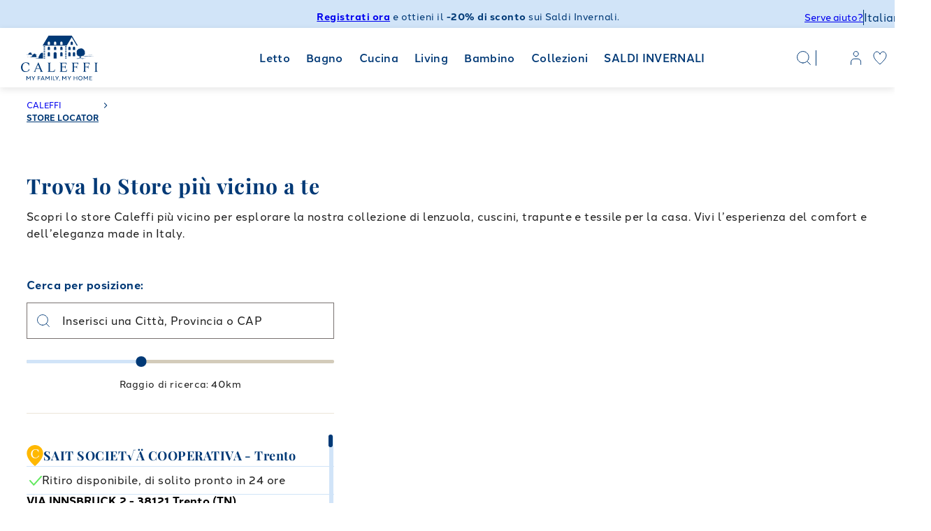

--- FILE ---
content_type: text/css
request_url: https://cdn.shopify.com/oxygen-v2/30547/18133/37437/2895613/assets/(_locale).store-locator-DkkNV_AB.css
body_size: 191
content:
._wrap_3evga_1{position:relative;border:1px solid var(--brown)}._field_3evga_5{position:relative}._field_3evga_5>.icon{position:absolute;top:50%;left:14px;transform:translateY(-50%);font-size:18px;color:var(--accentColor)}._input_3evga_16{height:50px;display:block;width:100%;padding:0 90px 0 50px;font-family:var(--ff);font-size:16px;letter-spacing:.42px;font-weight:700;border:none;background:#fff}@supports (-webkit-touch-callout: none){._input_3evga_16 input{font-size:16px}}._input_3evga_16::placeholder{color:var(--black);font-weight:400}._input_3evga_16::-webkit-search-cancel-button{display:none}._input_3evga_16:not(:placeholder-shown)+._clear_3evga_41{display:block}._clear_3evga_41{position:absolute;top:50%;right:18px;transform:translateY(-50%);border:none;padding:0;background:none;color:var(--accentColor);font-size:14px;font-family:var(--ff);font-weight:700;text-decoration:underline;opacity:.5;display:none}._clear_3evga_41:hover,._clear_3evga_41:focus-visible{opacity:1}._clear_3evga_41 .icon{display:none}._list_3evga_68{position:absolute;top:100%;left:-1px;right:-1px;background:#fff;border:1px solid var(--brown);border-top:none;padding:2px 0 10px;display:none;max-height:400px;overflow-y:auto;z-index:2}._list_3evga_68.is-open{display:block}._listItem_3evga_85{padding:7px 50px;display:block;text-decoration:none;color:var(--black);-webkit-appearance:none;-moz-appearance:none;appearance:none;border:none;background:none;font:inherit;box-shadow:none;width:100%;text-align:left}._listItem_3evga_85:hover,._listItem_3evga_85:focus-visible{text-decoration:underline}._selection_3evga_102{display:inline;font-weight:700}@media (max-width: 420px){._field_3evga_5>.icon{left:10px}._input_3evga_16{padding-right:35px;padding-left:38px;font-size:16px}._clear_3evga_41 span{display:none}._clear_3evga_41{opacity:1;right:12px}._clear_3evga_41 .icon{display:block;font-size:14px;color:var(--accentColor)}}._search__title_1xot2_1{font-size:16px;font-weight:700;color:var(--accentColor);margin-bottom:12px}._sidebar_1xot2_8 .slider{margin-top:25px}._separator_1xot2_11{border:none;background:var(--beige);height:1px;margin:30px 0}._list_1xot2_17{height:612px}._item_1xot2_21{position:relative;padding:15px 0;display:flex;flex-direction:column;gap:10px;border-top:1px solid var(--accentLight)}._item_1xot2_21:first-child{border:none}._item__title_1xot2_32{display:flex;align-items:center;gap:10px;font-family:var(--ff3);font-size:18px;font-weight:700;color:var(--accentColor)}._item___titleIcon_1xot2_41{display:flex;align-items:center;justify-content:center}._item___titleIcon_1xot2_41 svg{width:auto;height:30px}._item___titleIcon_1xot2_41 img{max-width:100%;max-height:100%;display:block}._item__label_1xot2_57{display:flex;align-items:center;gap:10px;padding:10px 0;border-top:1px solid var(--accentLight);border-bottom:1px solid var(--accentLight);font-size:16px;line-height:1.2}._item__label_1xot2_57 .icon{font-size:18px;color:#64e961;stroke-width:0;flex:none;margin-left:4px}._item__contacts_1xot2_75{display:flex;flex-direction:column;gap:13px;align-items:flex-start}._item__address_1xot2_81{font-size:16px;font-weight:700;padding:0;border:none;background:none;font-family:var(--ff);text-decoration:underline;line-height:1.2;text-align:left;text-decoration-thickness:1px;text-underline-offset:2px}._item__address_1xot2_81:hover,._item__address_1xot2_81:focus-visible{text-decoration:none;color:var(--accentColor)}._item__tel_1xot2_99{font-weight:300;font-size:16px}._item__cta_1xot2_103{line-height:1.2;text-transform:capitalize}.mapboxgl-map{width:100%;height:100%}


--- FILE ---
content_type: text/css
request_url: https://cdn.shopify.com/oxygen-v2/30547/18133/37437/2895613/assets/StoreMap-CAN8mv_T.css
body_size: -84
content:
._map_1fzh2_1{height:100%}._map_1fzh2_1 .mapboxgl-map{height:100%!important;width:100%!important;min-height:700px}.mapbox-popup{max-width:280px!important}.mapboxgl-popup-close-button{width:20px;height:20px;font-size:0;right:12px!important;top:14px!important;padding:0!important;background-color:#fff!important;border-radius:3px!important}.mapboxgl-popup-close-button:after,.mapboxgl-popup-close-button:before{content:"";display:block;position:absolute;top:calc(50% - 2px);transform:translateY(-50%);height:16px;width:1px;background:var(--accentColor)}.mapboxgl-popup-close-button:before{rotate:45deg;left:4px}.mapboxgl-popup-close-button:after{rotate:-45deg;right:4px}._popup_1fzh2_42{width:240px;padding:5px}._popup__title_1fzh2_46{color:var(--accentColor);font-size:14px;font-weight:700;margin-bottom:10px;line-height:1.2;padding-right:30px}._popup__img_1fzh2_54{margin:15px 0}._popup__address_1fzh2_57{font-size:13px;font-weight:400;text-decoration:underline;margin-bottom:10px}._popup__tel_1fzh2_63{font-size:13px;text-decoration:none}._popup__cta_1fzh2_68{margin-top:10px}@media (max-width: 1200px){._map_1fzh2_1 .mapboxgl-map{min-height:400px}}


--- FILE ---
content_type: text/javascript
request_url: https://cdn.shopify.com/oxygen-v2/30547/18133/37437/2895613/assets/root--X3clWvK.js
body_size: 202641
content:
const __vite__fileDeps=["assets/enableLiveMode-2Z6vAPmQ.js","assets/index-N9XEUDoQ.js","assets/components-CDzcxxQu.js","assets/stegaEncodeSourceMap-LyiH5ow2.js","assets/browser-BKqQDahS.js","assets/index-_yIOw-R9.js","assets/VisualEditing.client-BYVUtvga.js"],__vite__mapDeps=i=>i.map(i=>__vite__fileDeps[i]);
var vw=Object.defineProperty;var Bu=e=>{throw TypeError(e)};var yw=(e,t,r)=>t in e?vw(e,t,{enumerable:!0,configurable:!0,writable:!0,value:r}):e[t]=r;var G=(e,t,r)=>yw(e,typeof t!="symbol"?t+"":t,r),Wu=(e,t,r)=>t.has(e)||Bu("Cannot "+r);var k=(e,t,r)=>(Wu(e,t,"read from private field"),r?r.call(e):t.get(e)),ie=(e,t,r)=>t.has(e)?Bu("Cannot add the same private member more than once"):t instanceof WeakSet?t.add(e):t.set(e,r),te=(e,t,r,n)=>(Wu(e,t,"write to private field"),n?n.call(e,r):t.set(e,r),r);import{G as bw,k as Fo,H as ww,I as _w,c as _,_ as Sw,j as f,e as fp,L as ot,h as hp,J as Gi,g as kr,C as z,N as qu,f as pp,r as El,K as mp,M as xw,B as Pl,P as Ew,O as gp,Q as Pw,S as Cw,T as jw,U as Tw,V as Ow,W as Iw}from"./components-CDzcxxQu.js";/**
 * @remix-run/react v2.13.1
 *
 * Copyright (c) Remix Software Inc.
 *
 * This source code is licensed under the MIT license found in the
 * LICENSE.md file in the root directory of this source tree.
 *
 * @license MIT
 */let Vu="positions";function Rw({getKey:e,...t}){let{isSpaMode:r}=bw(),n=Fo(),i=ww();_w({getKey:e,storageKey:Vu});let s=_.useMemo(()=>{if(!e)return null;let a=e(n,i);return a!==n.key?a:null},[]);if(r)return null;let o=((a,c)=>{if(!window.history.state||!window.history.state.key){let l=Math.random().toString(32).slice(2);window.history.replaceState({key:l},"")}try{let u=JSON.parse(sessionStorage.getItem(a)||"{}")[c||window.history.state.key];typeof u=="number"&&window.scrollTo(0,u)}catch(l){console.error(l),sessionStorage.removeItem(a)}}).toString();return _.createElement("script",Sw({},t,{suppressHydrationWarning:!0,dangerouslySetInnerHTML:{__html:`(${o})(${JSON.stringify(Vu)}, ${JSON.stringify(s)})`}}))}const Aw="modulepreload",$w=function(e){return"https://cdn.shopify.com/oxygen-v2/30547/18133/37437/2895613/"+e},zu={},wn=function(t,r,n){let i=Promise.resolve();if(r&&r.length>0){document.getElementsByTagName("link");const s=document.querySelector("meta[property=csp-nonce]"),o=(s==null?void 0:s.nonce)||(s==null?void 0:s.getAttribute("nonce"));i=Promise.all(r.map(a=>{if(a=$w(a),a in zu)return;zu[a]=!0;const c=a.endsWith(".css"),l=c?'[rel="stylesheet"]':"";if(document.querySelector(`link[href="${a}"]${l}`))return;const u=document.createElement("link");if(u.rel=c?"stylesheet":Aw,c||(u.as="script",u.crossOrigin=""),u.href=a,o&&u.setAttribute("nonce",o),document.head.appendChild(u),c)return new Promise((d,g)=>{u.addEventListener("load",d),u.addEventListener("error",()=>g(new Error(`Unable to preload CSS for ${a}`)))})}))}return i.then(()=>t()).catch(s=>{const o=new Event("vite:preloadError",{cancelable:!0});if(o.payload=s,window.dispatchEvent(o),!o.defaultPrevented)throw s})};function zn(e){if(!e){const t=`flattenConnection(): needs a 'connection' to flatten, but received '${e??""}' instead.`;return console.error(t+" Returning an empty array"),[]}return"nodes"in e?e.nodes:"edges"in e&&Array.isArray(e.edges)?e.edges.map(t=>{if(!(t!=null&&t.node))throw new Error("flattenConnection(): Connection edges must contain nodes");return t.node}):[]}const Nw="2024-10",kw={storeDomain:"test",storefrontToken:"abc123",storefrontApiVersion:Nw,countryIsoCode:"US",languageIsoCode:"EN",getStorefrontApiUrl(){return""},getPublicTokenHeaders(){return{}},getShopifyDomain(){return""}},Lw=_.createContext(kw);function Fw(){const e=_.useContext(Lw);if(!e)throw new Error("'useShop()' must be a descendent of <ShopifyProvider/>");return e}const Xr="_shopify_y",Zr="_shopify_s";var Mw=new Set(["domain","path","max-age","expires","samesite","secure","httponly"]);function Dw(e){let t={},r,n,i=0,s=e.split(/;\s*/g),o,a;for(;i<s.length;i++)if(n=s[i],r=n.indexOf("="),~r){if(o=n.substring(0,r++).trim(),a=n.substring(r).trim(),a[0]==='"'&&(a=a.substring(1,a.length-1)),~a.indexOf("%"))try{a=decodeURIComponent(a)}catch{}Mw.has(n=o.toLowerCase())?n==="expires"?t.expires=new Date(a):n==="max-age"?t.maxage=+a:t[n]=a:t[o]=a}else(o=n.trim().toLowerCase())&&(o==="httponly"||o==="secure")&&(t[o]=!0);return t}function Hw(e,t,r={}){let n=e+"="+encodeURIComponent(t);return r.expires&&(n+="; Expires="+new Date(r.expires).toUTCString()),r.maxage!=null&&r.maxage>=0&&(n+="; Max-Age="+(r.maxage|0)),r.domain&&(n+="; Domain="+r.domain),r.path&&(n+="; Path="+r.path),r.samesite&&(n+="; SameSite="+r.samesite),(r.secure||r.samesite==="None")&&(n+="; Secure"),r.httponly&&(n+="; HttpOnly"),n}const Gu="xxxx-4xxx-xxxx-xxxxxxxxxxxx";function oo(){let e="";try{const t=window.crypto,r=new Uint16Array(31);t.getRandomValues(r);let n=0;e=Gu.replace(/[x]/g,i=>{const s=r[n]%16,o=i==="x"?s:s&3|8;return n++,o.toString(16)}).toUpperCase()}catch{e=Gu.replace(/[x]/g,r=>{const n=Math.random()*16|0;return(r==="x"?n:n&3|8).toString(16)}).toUpperCase()}return`${Uw()}-${e}`}function Uw(){let e=0,t=0;e=new Date().getTime()>>>0;try{t=performance.now()>>>0}catch{t=0}return Math.abs(e+t).toString(16).toLowerCase().padStart(8,"0")}function vp(e){const t=Dw(e);return{[Xr]:t[Xr]||"",[Zr]:t[Zr]||""}}const rt={PAGE_VIEW:"PAGE_VIEW",ADD_TO_CART:"ADD_TO_CART",PAGE_VIEW_2:"PAGE_VIEW_2",COLLECTION_VIEW:"COLLECTION_VIEW",PRODUCT_VIEW:"PRODUCT_VIEW",SEARCH_VIEW:"SEARCH_VIEW"},en={article:"article",blog:"blog",captcha:"captcha",cart:"cart",collection:"collection",customersAccount:"customers/account",customersActivateAccount:"customers/activate_account",customersAddresses:"customers/addresses",customersLogin:"customers/login",customersOrder:"customers/order",customersRegister:"customers/register",customersResetPassword:"customers/reset_password",giftCard:"gift_card",home:"index",listCollections:"list-collections",forbidden:"403",notFound:"404",page:"page",password:"password",product:"product",policy:"policy",search:"search"},Bw={hydrogen:"hydrogen",headless:"headless"},Qu={hydrogen:"6167201",headless:"12875497473"};function yt(e,t){return{schema_id:e,payload:t,metadata:{event_created_at_ms:Date.now()}}}function Ye(e){const t={id:"",resource:null,resourceId:null,search:"",searchParams:new URLSearchParams,hash:""};if(typeof e!="string")return t;try{const{search:r,searchParams:n,pathname:i,hash:s}=new URL(e),o=i.split("/"),a=o[o.length-1],c=o[o.length-2];return!a||!c?t:{id:`${a}${r}${s}`||"",resource:c??null,resourceId:a||null,search:r,searchParams:n,hash:s}}catch{return t}}function nt(e,t){return typeof e!="object"?{}:(Object.entries(e).forEach(([r,n])=>{n&&(t[r]=n)}),t)}function Ww(e){return typeof document>"u"?(console.error(`${e} should only be used within the useEffect callback or event handlers`),!0):!1}const qw="trekkie_storefront_page_view/1.4",Vw="myshopify.dev";function Ku(e){const t=e,{id:r,resource:n}=Ye(t.resourceId),i=n?n.toLowerCase():void 0;return[yt(qw,nt({pageType:t.pageType,customerId:parseInt(Ye(t.customerId).id||"0"),resourceType:i,resourceId:parseInt(r)},zw(t)))]}function zw(e){return{appClientId:e.shopifySalesChannel?Qu[e.shopifySalesChannel]:Qu.headless,isMerchantRequest:Gw(e.url),hydrogenSubchannelId:e.storefrontId||e.hydrogenSubchannelId||"0",isPersistentCookie:e.hasUserConsent,uniqToken:e.uniqueToken,visitToken:e.visitToken,microSessionId:oo(),microSessionCount:1,url:e.url,path:e.path,search:e.search,referrer:e.referrer,title:e.title,shopId:parseInt(Ye(e.shopId).id),currency:e.currency,contentLanguage:e.acceptedLanguage||"en"}}function Gw(e){if(typeof e!="string")return!1;const t=new URL(e).hostname;return t.indexOf(Vw)!==-1||t==="localhost"}const Qw="2024.10.0",Ut="custom_storefront_customer_tracking/1.2",yp="page_rendered",bp="collection_page_rendered",wp="product_page_rendered",Kw="product_added_to_cart",_p="search_submitted";function Qi(e){return{canonical_url:e.canonicalUrl||e.url,customer_id:parseInt(Ye(e.customerId).id||"0")}}function Yw(e){const t=e,r=Qi(t),n=t.pageType,i=[];switch(i.push(yt(Ut,nt({event_name:yp,...r},Bt(t)))),n){case en.collection:i.push(yt(Ut,nt({event_name:bp,...r,collection_name:t.collectionHandle,collection_id:parseInt(Ye(t.collectionId).id)},Bt(t))));break;case en.product:i.push(yt(Ut,nt({event_name:wp,...r,products:Cl(t.products),total_value:t.totalValue},Bt(t))));break;case en.search:i.push(yt(Ut,nt({event_name:_p,...r,search_string:t.searchString},Bt(t))));break}return i}function Jw(e){const t=e,r=Qi(t);return[yt(Ut,nt({event_name:yp,...r},Bt(t)))]}function Xw(e){const t=e,r=Qi(t);return[yt(Ut,nt({event_name:bp,...r,collection_name:t.collectionHandle,collection_id:parseInt(Ye(t.collectionId).id)},Bt(t)))]}function Zw(e){const t=e,r=Qi(t);return[yt(Ut,nt({event_name:wp,...r,products:Cl(t.products),total_value:t.totalValue},Bt(t)))]}function e_(e){const t=e,r=Qi(t);return[yt(Ut,nt({event_name:_p,...r,search_string:t.searchString},Bt(t)))]}function t_(e){const t=e,r=Ye(t.cartId),n=r!=null&&r.id?`${r.id}`:null;return[yt(Ut,nt({event_name:Kw,customerId:t.customerId,cart_token:n,total_value:t.totalValue,products:Cl(t.products),customer_id:parseInt(Ye(t.customerId).id||"0")},Bt(t)))]}function Bt(e){return{source:e.shopifySalesChannel||Bw.headless,asset_version_id:e.assetVersionId||Qw,hydrogenSubchannelId:e.storefrontId||e.hydrogenSubchannelId||"0",is_persistent_cookie:e.hasUserConsent,deprecated_visit_token:e.visitToken,unique_token:e.uniqueToken,event_time:Date.now(),event_id:oo(),event_source_url:e.url,referrer:e.referrer,user_agent:e.userAgent,navigation_type:e.navigationType,navigation_api:e.navigationApi,shop_id:parseInt(Ye(e.shopId).id),currency:e.currency,ccpa_enforced:e.ccpaEnforced||!1,gdpr_enforced:e.gdprEnforced||!1,gdpr_enforced_as_string:e.gdprEnforced?"true":"false",analytics_allowed:e.analyticsAllowed||!1,marketing_allowed:e.marketingAllowed||!1,sale_of_data_allowed:e.saleOfDataAllowed||!1}}function Cl(e){return e?e.map(t=>{const r=nt({variant_gid:t.variantGid,category:t.category,sku:t.sku,product_id:parseInt(Ye(t.productGid).id),variant_id:parseInt(Ye(t.variantGid).id)},{product_gid:t.productGid,name:t.name,variant:t.variantName||"",brand:t.brand,price:parseFloat(t.price),quantity:Number(t.quantity||0)});return JSON.stringify(r)}):[]}function Ki(e,t){const{eventName:r,payload:n}=e;if(!n.hasUserConsent)return Promise.resolve();let i=[];const s=n;return r===rt.PAGE_VIEW?i=i.concat(Ku(s),Yw(s)):r===rt.ADD_TO_CART?i=i.concat(t_(n)):r===rt.PAGE_VIEW_2?i=i.concat(Ku(s),Jw(s)):r===rt.COLLECTION_VIEW?i=i.concat(Xw(s)):r===rt.PRODUCT_VIEW?i=i.concat(Zw(s)):r===rt.SEARCH_VIEW&&(i=i.concat(e_(s))),i.length?n_(i,t):Promise.resolve()}function r_(){return typeof window>"u"||!window.navigator?!1:/Chrome-Lighthouse/.test(window.navigator.userAgent)}const Yu="sendShopifyAnalytics request is unsuccessful";function n_(e,t){if(r_())return Promise.resolve();const r={events:e,metadata:{event_sent_at_ms:Date.now()}};try{return fetch(t?`https://${t}/.well-known/shopify/monorail/unstable/produce_batch`:"https://monorail-edge.shopifysvc.com/unstable/produce_batch",{method:"post",headers:{"content-type":"text/plain"},body:JSON.stringify(r)}).then(n=>{if(!n.ok)throw new Error("Response failed");return n.text()}).then(n=>{n&&JSON.parse(n).result.forEach(s=>{s.status!==200&&console.error(Yu,`

`,s.message)})}).catch(n=>{console.error(Yu,n)})}catch{return Promise.resolve()}}function i_(){if(Ww("getClientBrowserParameters"))return{uniqueToken:"",visitToken:"",url:"",path:"",search:"",referrer:"",title:"",userAgent:"",navigationType:"",navigationApi:""};const[e,t]=a_(),r=vp(document.cookie);return{uniqueToken:r[Xr],visitToken:r[Zr],url:location.href,path:location.pathname,search:location.search,referrer:document.referrer,title:document.title,userAgent:navigator.userAgent,navigationType:e,navigationApi:t}}function s_(){try{const e=(performance==null?void 0:performance.getEntriesByType)&&(performance==null?void 0:performance.getEntriesByType("navigation"));if(e&&e[0]){const t=window.performance.getEntriesByType("navigation")[0].type;return t&&t.toString()}}catch{}}function o_(){var e,t;try{if(PerformanceNavigation&&((e=performance==null?void 0:performance.navigation)==null?void 0:e.type)!==null&&((t=performance==null?void 0:performance.navigation)==null?void 0:t.type)!==void 0){const r=performance.navigation.type;switch(r){case PerformanceNavigation.TYPE_NAVIGATE:return"navigate";case PerformanceNavigation.TYPE_RELOAD:return"reload";case PerformanceNavigation.TYPE_BACK_FORWARD:return"back_forward";default:return`unknown: ${r}`}}}catch{}}function a_(){try{let e="PerformanceNavigationTiming",t=s_();return t||(t=o_(),e="performance.navigation"),t?[t,e]:["unknown","unknown"]}catch{}return["error","error"]}function c_(e){const{countryIsoCode:t,languageIsoCode:r}=Fw(),n=r.includes("_")?r.replace("_","-"):`${r}-${t}`;if(!n)throw new Error("useMoney(): Unable to get 'locale' from 'useShop()', which means that 'locale' was not passed to '<ShopifyProvider/>'. 'locale' is required for 'useMoney()' to work");const i=parseFloat(e.amount),{defaultFormatter:s,nameFormatter:o,narrowSymbolFormatter:a,withoutTrailingZerosFormatter:c,withoutCurrencyFormatter:l,withoutTrailingZerosOrCurrencyFormatter:u}=_.useMemo(()=>{const h={style:"currency",currency:e.currencyCode};return{defaultFormatter:Br(n,h),nameFormatter:Br(n,{...h,currencyDisplay:"name"}),narrowSymbolFormatter:Br(n,{...h,currencyDisplay:"narrowSymbol"}),withoutTrailingZerosFormatter:Br(n,{...h,minimumFractionDigits:0,maximumFractionDigits:0}),withoutCurrencyFormatter:Br(n),withoutTrailingZerosOrCurrencyFormatter:Br(n,{minimumFractionDigits:0,maximumFractionDigits:0})}},[e.currencyCode,n]),d=h=>h.type==="currency",g=_.useMemo(()=>({original:()=>e,currencyCode:()=>e.currencyCode,localizedString:()=>s().format(i),parts:()=>s().formatToParts(i),withoutTrailingZeros:()=>i%1===0?c().format(i):s().format(i),withoutTrailingZerosAndCurrency:()=>i%1===0?u().format(i):l().format(i),currencyName:()=>{var h;return((h=o().formatToParts(i).find(d))==null?void 0:h.value)??e.currencyCode},currencySymbol:()=>{var h;return((h=s().formatToParts(i).find(d))==null?void 0:h.value)??e.currencyCode},currencyNarrowSymbol:()=>{var h;return((h=a().formatToParts(i).find(d))==null?void 0:h.value)??""},amount:()=>s().formatToParts(i).filter(h=>["decimal","fraction","group","integer","literal"].includes(h.type)).map(h=>h.value).join("")}),[e,i,o,s,a,l,c,u]);return _.useMemo(()=>new Proxy(g,{get:(h,p)=>{var m;return(m=Reflect.get(h,p))==null?void 0:m.call(null)}}),[g])}const Ju=new Map;function Br(e,t){const r=JSON.stringify([e,t]);return function(){let n=Ju.get(r);return n||(n=new Intl.NumberFormat(e,t),Ju.set(r,n)),n}}function da({data:e,as:t,withoutCurrency:r,withoutTrailingZeros:n,measurement:i,measurementSeparator:s="/",...o}){if(!l_(e))throw new Error("<Money/> needs a valid 'data' prop that has 'amount' and 'currencyCode'");const a=c_(e),c=t??"div";let l=a.localizedString;return(r||n)&&(r&&!n?l=a.amount:!r&&n?l=a.withoutTrailingZeros:l=a.withoutTrailingZerosAndCurrency),f.jsxs(c,{...o,children:[l,i&&i.referenceUnit&&f.jsxs(f.Fragment,{children:[s,i.referenceUnit]})]})}function l_(e){return typeof e.amount=="string"&&!!e.amount&&typeof e.currencyCode=="string"&&!!e.currencyCode}const ao=_.forwardRef(({alt:e,aspectRatio:t,crop:r="center",data:n,decoding:i="async",height:s="auto",loader:o=Mo,loading:a="lazy",sizes:c,src:l,srcSetOptions:u={intervals:15,startingWidth:200,incrementSize:200,placeholderWidth:100},width:d="100%",...g},h)=>{const p=_.useMemo(()=>{const O=n!=null&&n.width&&(n!=null&&n.height)?n==null?void 0:n.width:void 0,A=n!=null&&n.width&&(n!=null&&n.height)?n==null?void 0:n.height:void 0;return{width:O,height:A,unitsMatch:!!Sp(O,A)}},[n]),m=_.useMemo(()=>{const A=ei((d||"100%").toString()),R=`${A.number}${A.unit}`,I=s==null,$=I?null:ei(s.toString()),E=$?`${$.number}${$.unit}`:"",P=I?"auto":E,j=l||(n==null?void 0:n.url),C=n!=null&&n.altText&&!e?n==null?void 0:n.altText:e||"",N=t||(p.unitsMatch?[ti(p.width),ti(p.height)].join("/"):void 0);return{width:R,height:P,src:j,alt:C,aspectRatio:N}},[d,s,l,n,e,t,p,g==null?void 0:g.key]),{intervals:b,startingWidth:v,incrementSize:y,placeholderWidth:w}=u,S=_.useMemo(()=>f_(d,b,v,y),[d,b,v,y]);return xp(m.width)?f.jsx(u_,{aspectRatio:t,crop:r,decoding:i,height:s,imageWidths:S,loader:o,loading:a,normalizedProps:m,passthroughProps:g,ref:h,width:d,data:n}):f.jsx(d_,{aspectRatio:t,crop:r,decoding:i,imageWidths:S,loader:o,loading:a,normalizedProps:m,passthroughProps:g,placeholderWidth:w,ref:h,sizes:c,data:n})}),u_=_.forwardRef(({aspectRatio:e,crop:t,decoding:r,height:n,imageWidths:i,loader:s=Mo,loading:o,normalizedProps:a,passthroughProps:c,width:l,data:u},d)=>{const g=_.useMemo(()=>{const h=ti(l),p=ti(n),m=e||(Sp(a.width,a.height)?[h,p].join("/"):a.aspectRatio?a.aspectRatio:void 0),b=i===void 0?void 0:Pp(i,m,t,{width:(u==null?void 0:u.width)??void 0,height:(u==null?void 0:u.height)??void 0}),v=p||(m&&h?h*(jl(m)??1):void 0),y=Ep(a.src,b,s),w=s({src:a.src,width:h,height:v,crop:a.height==="auto"?void 0:t});return{width:h,aspectRatio:m,height:v,srcSet:y,src:w}},[e,t,u,n,i,s,a,l]);return f.jsx("img",{ref:d,alt:a.alt,decoding:r,height:g.height,loading:o,src:g.src,srcSet:g.srcSet,width:g.width,style:{aspectRatio:g.aspectRatio,...c.style},...c})}),d_=_.forwardRef(({crop:e,decoding:t,imageWidths:r,loader:n=Mo,loading:i,normalizedProps:s,passthroughProps:o,placeholderWidth:a,sizes:c,data:l},u)=>{const d=_.useMemo(()=>{const g=r===void 0?void 0:Pp(r,s.aspectRatio,e,{width:(l==null?void 0:l.width)??void 0,height:(l==null?void 0:l.height)??void 0}),h=s.aspectRatio&&a?a*(jl(s.aspectRatio)??1):void 0,p=Ep(s.src,g,n),m=n({src:s.src,width:a,height:h,crop:e});return{placeholderHeight:h,srcSet:p,src:m}},[e,l,r,n,s,a]);return f.jsx("img",{ref:u,alt:s.alt,decoding:t,height:d.placeholderHeight,loading:i,sizes:c,src:d.src,srcSet:d.srcSet,width:a,...o,style:{width:s.width,aspectRatio:s.aspectRatio,...o.style}})}),Xu="https://placeholder.shopify.com";function Mo({src:e,width:t,height:r,crop:n}){if(!e)return"";const i=new URL(e,Xu);return t&&i.searchParams.append("width",Math.round(t).toString()),r&&i.searchParams.append("height",Math.round(r).toString()),n&&i.searchParams.append("crop",n),i.href.replace(Xu,"")}function Sp(e="100%",t="auto"){return ei(e.toString()).unit===ei(t.toString()).unit}function ei(e){const t=e.replace(/[0-9.]/g,""),r=parseFloat(e.replace(t,""));return{unit:t===""?r===void 0?"auto":"px":t,number:r}}function ti(e){if(e===void 0)return;const{unit:t,number:r}=ei(e.toString());switch(t){case"em":return r*16;case"rem":return r*16;case"px":return r;case"":return r;default:return}}function xp(e){return typeof e=="number"||/\d(px|em|rem)$/.test(e)}function Ep(e,t,r=Mo){return e?(t==null?void 0:t.length)===0||!t?e:t.map((n,i)=>`${r({src:e,width:n.width,height:n.height,crop:n.crop})} ${t.length===3?`${i+1}x`:`${n.width??0}w`}`).join(", "):""}function f_(e="100%",t,r,n){const i=Array.from({length:t},(o,a)=>a*n+r),s=Array.from({length:3},(o,a)=>(a+1)*(ti(e)??0));return xp(e)?s:i}function jl(e){if(!e)return;const[t,r]=e.split("/");return 1/(Number(t)/Number(r))}function Pp(e,t,r="center",n){if(e)return e.map(i=>({width:i,height:t?i*(jl(t)??1):void 0,crop:r})).filter(({width:i,height:s})=>!(n!=null&&n.width&&i>n.width||n!=null&&n.height&&s&&s>n.height))}const Zu={};function h_(e,t){const r=Zu[e];if(r)return r;const n=new Promise((i,s)=>{const o=document.createElement("script");t!=null&&t.module?o.type="module":o.type="text/javascript",o.src=e,o.onload=()=>{i(!0)},o.onerror=()=>{s(!1)},(t==null?void 0:t.in)==="head"?document.head.appendChild(o):document.body.appendChild(o);const a=t==null?void 0:t.attributes;a&&Object.keys(a).forEach(c=>{o.setAttribute(c,a[c])})});return Zu[e]=n,n}function Yi(e,t){const[r,n]=_.useState("loading");return _.useEffect(()=>{h_(e,t).then(()=>n("done")).catch(()=>n("error"))},[e]),r}const p_=60*60*24*360*1,m_=60*30;function g_(e){const{hasUserConsent:t=!1,domain:r="",checkoutDomain:n=""}=e||{};_.useEffect(()=>{const i=vp(document.cookie);let s=r||window.document.location.host;if(n){const a=n.split(".").reverse(),c=s.split(".").reverse(),l=[];a.forEach((u,d)=>{u===c[d]&&l.push(u)}),s=l.reverse().join(".")}/^localhost/.test(s)&&(s="");const o=s?/^\./.test(s)?s:`.${s}`:"";t?(gs(Xr,i[Xr]||oo(),p_,o),gs(Zr,i[Zr]||oo(),m_,o)):(gs(Xr,"",0,o),gs(Zr,"",0,o))},[e,t,r,n])}function gs(e,t,r,n){document.cookie=Hw(e,t,{maxage:r,domain:n,samesite:"Lax",path:"/"})}var ed=new Set,v_=e=>{ed.has(e)||(console.warn(e),ed.add(e))},td=new Set,rd=e=>{td.has(e)||(console.error(new Error(e)),td.add(e))};_.lazy(()=>wn(()=>import("./log-seo-tags-TY72EQWZ-DCHH-_Gl.js"),[]));function b4({connection:e,children:t=()=>(console.warn("<Pagination> requires children to work properly"),null)}){let r=fp().state==="loading",{endCursor:n,hasNextPage:i,hasPreviousPage:s,nextPageUrl:o,nodes:a,previousPageUrl:c,startCursor:l}=y_(e),u=_.useMemo(()=>({pageInfo:{endCursor:n,hasPreviousPage:s,hasNextPage:i,startCursor:l},nodes:a}),[n,i,s,l,a]),d=_.useMemo(()=>_.forwardRef(function(h,p){return i?_.createElement(ot,{preventScrollReset:!0,...h,to:o,state:u,replace:!0,ref:p}):null}),[i,o,u]),g=_.useMemo(()=>_.forwardRef(function(h,p){return s?_.createElement(ot,{preventScrollReset:!0,...h,to:c,state:u,replace:!0,ref:p}):null}),[s,c,u]);return t({state:u,hasNextPage:i,hasPreviousPage:s,isLoading:r,nextPageUrl:o,nodes:a,previousPageUrl:c,NextLink:d,PreviousLink:g})}function vs(e){let t=new URLSearchParams(e);return t.delete("cursor"),t.delete("direction"),t.toString()}function jn(e){throw new Error(`The Pagination component requires ${"`"+e+"`"} to be a part of your query. See the guide on how to setup your query to include ${"`"+e+"`"}: https://shopify.dev/docs/custom-storefronts/hydrogen/data-fetching/pagination#setup-the-paginated-query`)}function y_(e){e.pageInfo||jn("pageInfo"),typeof e.pageInfo.startCursor>"u"&&jn("pageInfo.startCursor"),typeof e.pageInfo.endCursor>"u"&&jn("pageInfo.endCursor"),typeof e.pageInfo.hasNextPage>"u"&&jn("pageInfo.hasNextPage"),typeof e.pageInfo.hasPreviousPage>"u"&&jn("pageInfo.hasPreviousPage");let t=hp(),{state:r,search:n,pathname:i}=Fo(),s=new URLSearchParams(n).get("direction")==="previous",o=_.useMemo(()=>{var d;return!((d=globalThis==null?void 0:globalThis.window)!=null&&d.__hydrogenHydrated)||!r||!(r!=null&&r.nodes)?zn(e):s?[...zn(e),...r.nodes]:[...r.nodes,...zn(e)]},[r,e]),a=_.useMemo(()=>{var b,v,y,w,S;let d=(b=globalThis==null?void 0:globalThis.window)==null?void 0:b.__hydrogenHydrated,g=!d||((v=r==null?void 0:r.pageInfo)==null?void 0:v.startCursor)===void 0?e.pageInfo.startCursor:r.pageInfo.startCursor,h=!d||((y=r==null?void 0:r.pageInfo)==null?void 0:y.endCursor)===void 0?e.pageInfo.endCursor:r.pageInfo.endCursor,p=!d||((w=r==null?void 0:r.pageInfo)==null?void 0:w.hasPreviousPage)===void 0?e.pageInfo.hasPreviousPage:r.pageInfo.hasPreviousPage,m=!d||((S=r==null?void 0:r.pageInfo)==null?void 0:S.hasNextPage)===void 0?e.pageInfo.hasNextPage:r.pageInfo.hasNextPage;return r!=null&&r.nodes&&(s?(g=e.pageInfo.startCursor,p=e.pageInfo.hasPreviousPage):(h=e.pageInfo.endCursor,m=e.pageInfo.hasNextPage)),{startCursor:g,endCursor:h,hasPreviousPage:p,hasNextPage:m}},[s,r,e.pageInfo.hasNextPage,e.pageInfo.hasPreviousPage,e.pageInfo.startCursor,e.pageInfo.endCursor]),c=_.useRef({params:vs(n),pathname:i});_.useEffect(()=>{window.__hydrogenHydrated=!0},[]),_.useEffect(()=>{(vs(n)!==c.current.params||i!==c.current.pathname)&&(c.current={pathname:i,params:vs(n)},t(`${i}?${vs(n)}`,{replace:!0,preventScrollReset:!0,state:{nodes:void 0,pageInfo:void 0}}))},[i,n]);let l=_.useMemo(()=>{let d=new URLSearchParams(n);return d.set("direction","previous"),a.startCursor&&d.set("cursor",a.startCursor),`?${d.toString()}`},[n,a.startCursor]),u=_.useMemo(()=>{let d=new URLSearchParams(n);return d.set("direction","next"),a.endCursor&&d.set("cursor",a.endCursor),`?${d.toString()}`},[n,a.endCursor]);return{...a,previousPageUrl:l,nextPageUrl:u,nodes:o}}var Cp="cartFormInput";function Ir({children:e,action:t,inputs:r,route:n,fetcherKey:i}){let s=Gi({key:i});return f.jsxs(s.Form,{action:n||"",method:"post",children:[(t||r)&&f.jsx("input",{type:"hidden",name:Cp,value:JSON.stringify({action:t,inputs:r})}),typeof e=="function"?e(s):e]})}Ir.INPUT_NAME=Cp;Ir.ACTIONS={AttributesUpdateInput:"AttributesUpdateInput",BuyerIdentityUpdate:"BuyerIdentityUpdate",Create:"Create",DiscountCodesUpdate:"DiscountCodesUpdate",GiftCardCodesUpdate:"GiftCardCodesUpdate",LinesAdd:"LinesAdd",LinesRemove:"LinesRemove",LinesUpdate:"LinesUpdate",NoteUpdate:"NoteUpdate",SelectedDeliveryOptionsUpdate:"SelectedDeliveryOptionsUpdate",MetafieldsSet:"MetafieldsSet",MetafieldDelete:"MetafieldDelete"};function b_(e){let t={};for(let o of e.entries()){let a=o[0],c=e.getAll(a);t[a]=c.length>1?c:o[1]}let{cartFormInput:r,...n}=t,{action:i,inputs:s}=r?JSON.parse(String(r)):{};return{action:i,inputs:{...s,...n}}}Ir.getFormInput=b_;var jp=_.createContext(void 0);jp.Provider;var Tl=()=>_.useContext(jp),w_=_.forwardRef((e,t)=>{let{waitForHydration:r,src:n,...i}=e;if(r)return f.jsx(__,{src:n,options:i});let s=Tl();return f.jsx("script",{suppressHydrationWarning:!0,...i,src:n,nonce:s,ref:t})});function __({src:e,options:t}){if(!e)throw new Error("`waitForHydration` with the Script component requires a `src` prop");return Yi(e,{attributes:t}),null}function _n(e){let{type:t,data:r={},customData:n}=e,i=Fo(),{publish:s,cart:o,prevCart:a,shop:c,customData:l}=Do(),u=i.pathname+i.search,d={...r,customData:{...l,...n},cart:o,prevCart:a,shop:c};return _.useEffect(()=>{c!=null&&c.shopId&&(d={...d,url:window.location.href},s(t,d))},[s,u,c==null?void 0:c.shopId]),null}function S_(e){return f.jsx(_n,{...e,type:"page_viewed"})}function x_(e){return f.jsx(_n,{...e,type:"product_viewed"})}function E_(e){return f.jsx(_n,{...e,type:"collection_viewed"})}function P_(e){return f.jsx(_n,{...e,type:"cart_viewed"})}function C_(e){return f.jsx(_n,{...e,type:"search_viewed"})}function j_(e){return f.jsx(_n,{...e})}var gt={PAGE_VIEWED:"page_viewed",PRODUCT_VIEWED:"product_viewed",COLLECTION_VIEWED:"collection_viewed",CART_VIEWED:"cart_viewed",SEARCH_VIEWED:"search_viewed",CART_UPDATED:"cart_updated",PRODUCT_ADD_TO_CART:"product_added_to_cart",PRODUCT_REMOVED_FROM_CART:"product_removed_from_cart",CUSTOM_EVENT:"custom_"},T_="https://cdn.shopify.com/shopifycloud/consent-tracking-api/v0.1/consent-tracking-api.js",O_="https://cdn.shopify.com/shopifycloud/privacy-banner/storefront-banner.js";function fa(e){console.error(`[h2:error:useCustomerPrivacy] Unable to setup Customer Privacy API: Missing consent.${e} configuration.`)}function I_(e){let{withPrivacyBanner:t=!1,onVisitorConsentCollected:r,onReady:n,...i}=e;Yi(t?O_:T_,{attributes:{id:"customer-privacy-api"}});let{observing:s,setLoaded:o}=R_({withPrivacyBanner:t,onLoaded:n}),a=_.useMemo(()=>{let{checkoutDomain:l,storefrontAccessToken:u}=i;return l||fa("checkoutDomain"),u||fa("storefrontAccessToken"),(u.startsWith("shpat_")||u.length!==32)&&console.error("[h2:error:useCustomerPrivacy] It looks like you passed a private access token, make sure to use the public token"),{checkoutRootDomain:l,storefrontAccessToken:u,storefrontRootDomain:sd(l),country:i.country,locale:i.locale}},[i,sd,fa]);_.useEffect(()=>{let l=u=>{r&&r(u.detail)};return document.addEventListener("visitorConsentCollected",l),()=>{document.removeEventListener("visitorConsentCollected",l)}},[r]),_.useEffect(()=>{if(!t||s.current.privacyBanner)return;s.current.privacyBanner=!0;let l=window.privacyBanner||void 0;Object.defineProperty(window,"privacyBanner",{configurable:!0,get(){return l},set(u){if(typeof u=="object"&&u!==null&&"showPreferences"in u&&"loadBanner"in u){let d=u;d.loadBanner(a),l=ad({privacyBanner:d,config:a}),o.privacyBanner(),id()}}})},[t,a,ad,o.privacyBanner]),_.useEffect(()=>{if(s.current.customerPrivacy)return;s.current.customerPrivacy=!0;let l=null,u=window.Shopify||void 0;Object.defineProperty(window,"Shopify",{configurable:!0,get(){return u},set(d){typeof d=="object"&&d!==null&&Object.keys(d).length===0&&(u=d,Object.defineProperty(window.Shopify,"customerPrivacy",{configurable:!0,get(){return l},set(g){if(typeof g=="object"&&g!==null&&"setTrackingConsent"in g){let h=g;l={...h,setTrackingConsent:od({customerPrivacy:h,config:a})},u={...u,customerPrivacy:l},o.customerPrivacy(),id()}}}))}})},[a,od,o.customerPrivacy]);let c={customerPrivacy:co()};return t&&(c.privacyBanner=wc()),c}var nd=!1;function id(){if(nd)return;nd=!0;let e=new CustomEvent("shopifyCustomerPrivacyApiLoaded");document.dispatchEvent(e)}function R_({withPrivacyBanner:e,onLoaded:t}){let r=_.useRef({customerPrivacy:!1,privacyBanner:!1}),[n,i]=_.useState(e?[!1,!1]:[!1]),s=n.every(Boolean),o={customerPrivacy:()=>{i(e?a=>[!0,a[1]]:()=>[!0])},privacyBanner:()=>{e&&i(a=>[a[0],!0])}};return _.useEffect(()=>{s&&t&&t()},[s,t]),{observing:r,setLoaded:o}}function sd(e){if(typeof window>"u")return;let t=window.document.location.host,r=e.split(".").reverse(),n=t.split(".").reverse(),i=[];return r.forEach((s,o)=>{s===n[o]&&i.push(s)}),i.reverse().join(".")}function od({customerPrivacy:e,config:t}){let r=e.setTrackingConsent,{locale:n,country:i,...s}=t;function o(a,c){r({...s,headlessStorefront:!0,...a},c)}return o}function ad({privacyBanner:e,config:t}){let r=e.loadBanner,n=e.showPreferences;function i(o){if(typeof o=="object"){r({...t,...o});return}r(t)}function s(o){if(typeof o=="object"){n({...t,...o});return}n(t)}return{loadBanner:i,showPreferences:s}}function co(){var e;try{return window.Shopify&&window.Shopify.customerPrivacy?(e=window.Shopify)==null?void 0:e.customerPrivacy:null}catch{return null}}function wc(){try{return window&&(window!=null&&window.privacyBanner)?window.privacyBanner:null}catch{return null}}var A_="2024.10.0";function $_(){let e=co();if(!e)throw new Error("Shopify Customer Privacy API not available. Must be used within a useEffect. Make sure to load the Shopify Customer Privacy API with useCustomerPrivacy() or <AnalyticsProvider>.");return e}function N_({consent:e,onReady:t,domain:r}){let{subscribe:n,register:i,canTrack:s}=Do(),[o,a]=_.useState(!1),[c,l]=_.useState(!1),u=_.useRef(!1),{checkoutDomain:d,storefrontAccessToken:g,language:h}=e,{ready:p}=i("Internal_Shopify_Analytics");return I_({...e,locale:h,checkoutDomain:d||"mock.shop",storefrontAccessToken:g||"abcdefghijklmnopqrstuvwxyz123456",onVisitorConsentCollected:()=>l(!0),onReady:()=>l(!0)}),g_({hasUserConsent:c?s():!0,domain:r,checkoutDomain:d}),_.useEffect(()=>{u.current||(u.current=!0,n(gt.PAGE_VIEWED,L_),n(gt.PRODUCT_VIEWED,F_),n(gt.COLLECTION_VIEWED,M_),n(gt.SEARCH_VIEWED,D_),n(gt.PRODUCT_ADD_TO_CART,H_),a(!0))},[n]),_.useEffect(()=>{o&&c&&(p(),t())},[o,c,t]),null}function ys(e){console.error(`[h2:error:ShopifyAnalytics] Unable to send Shopify analytics: Missing shop.${e} configuration.`)}function Ji(e){var n,i,s,o;let t=$_(),r=t.analyticsProcessingAllowed();if(!((n=e==null?void 0:e.shop)!=null&&n.shopId)){ys("shopId");return}if(!((i=e==null?void 0:e.shop)!=null&&i.acceptedLanguage)){ys("acceptedLanguage");return}if(!((s=e==null?void 0:e.shop)!=null&&s.currency)){ys("currency");return}if(!((o=e==null?void 0:e.shop)!=null&&o.hydrogenSubchannelId)){ys("hydrogenSubchannelId");return}return{shopifySalesChannel:"hydrogen",assetVersionId:A_,...e.shop,hasUserConsent:r,...i_(),ccpaEnforced:!t.saleOfDataAllowed(),gdprEnforced:!(t.marketingAllowed()&&t.analyticsProcessingAllowed()),analyticsAllowed:t.analyticsProcessingAllowed(),marketingAllowed:t.marketingAllowed(),saleOfDataAllowed:t.saleOfDataAllowed()}}function k_(e,t){if(t===null)return;let r=Ji(e);return r?{...r,cartId:t.id}:void 0}var hr={};function L_(e){let t=Ji(e);t&&(Ki({eventName:rt.PAGE_VIEW_2,payload:{...t,...hr}}),hr={})}function F_(e){let t=Ji(e);if(t&&Tp({type:"product",products:e.products})){let r=_c(e.products);hr={pageType:en.product,resourceId:r[0].productGid},t={...t,...hr,products:_c(e.products)},Ki({eventName:rt.PRODUCT_VIEW,payload:t})}}function M_(e){let t=Ji(e);t&&(hr={pageType:en.collection,resourceId:e.collection.id},t={...t,...hr,collectionHandle:e.collection.handle,collectionId:e.collection.id},Ki({eventName:rt.COLLECTION_VIEW,payload:t}))}function D_(e){let t=Ji(e);t&&(hr={pageType:en.search},t={...t,...hr,searchString:e.searchTerm},Ki({eventName:rt.SEARCH_VIEW,payload:t}))}function H_(e){let{cart:t,currentLine:r}=e,n=k_(e,t);!n||!(r!=null&&r.id)||U_({matchedLine:r,eventPayload:n})}function U_({matchedLine:e,eventPayload:t}){let r={id:e.merchandise.product.id,variantId:e.merchandise.id,title:e.merchandise.product.title,variantTitle:e.merchandise.title,vendor:e.merchandise.product.vendor,price:e.merchandise.price.amount,quantity:e.quantity,productType:e.merchandise.product.productType,sku:e.merchandise.sku};Tp({type:"cart",products:[r]})&&Ki({eventName:rt.ADD_TO_CART,payload:{...t,products:_c([r])}})}function vr(e,t,r,n){if(e==="cart"){let i=`${r?"merchandise":"merchandise.product"}.${t}`;console.error(`[h2:error:ShopifyAnalytics] Can't set up cart analytics events because the \`cart.lines[].${i}\` value is missing from your GraphQL cart query. In your project, search for where \`fragment CartLine on CartLine\` is defined and make sure \`${i}\` is part of your cart query. Check the Hydrogen Skeleton template for reference: https://github.com/Shopify/hydrogen/blob/main/templates/skeleton/app/lib/fragments.ts#L25-L56.`)}else{let i=`${n||t}`;console.error(`[h2:error:ShopifyAnalytics] Can't set up product view analytics events because the \`${i}\` is missing from your \`<Analytics.ProductView>\`. Make sure \`${i}\` is part of your products data prop. Check the Hydrogen Skeleton template for reference: https://github.com/Shopify/hydrogen/blob/main/templates/skeleton/app/routes/products.%24handle.tsx#L159-L165.`)}}function Tp({type:e,products:t}){return!t||t.length===0?(vr(e,"",!1,"data.products"),!1):(t.forEach(r=>{if(!r.id)return vr(e,"id",!1),!1;if(!r.title)return vr(e,"title",!1),!1;if(!r.price)return vr(e,"price.amount",!0,"price"),!1;if(!r.vendor)return vr(e,"vendor",!1),!1;if(!r.variantId)return vr(e,"id",!0,"variantId"),!1;if(!r.variantTitle)return vr(e,"title",!0,"variantTitle"),!1}),!0)}function _c(e){return e.map(t=>{let r={productGid:t.id,variantGid:t.variantId,name:t.title,variantName:t.variantTitle,brand:t.vendor,price:t.price,quantity:t.quantity||1,category:t.productType};return t.sku&&(r.sku=t.sku),t.productType&&(r.category=t.productType),r})}function cd(e){console.error(`[h2:error:CartAnalytics] Can't set up cart analytics events because the \`cart.${e}\` value is missing from your GraphQL cart query. In your project, search for where \`fragment CartApiQuery on Cart\` is defined and make sure \`${e}\` is part of your cart query. Check the Hydrogen Skeleton template for reference: https://github.com/Shopify/hydrogen/blob/main/templates/skeleton/app/lib/fragments.ts#L59.`)}function B_({cart:e,setCarts:t}){let{publish:r,shop:n,customData:i,canTrack:s,cart:o,prevCart:a}=Do(),c=_.useRef(null);return _.useEffect(()=>{if(e)return Promise.resolve(e).then(l=>{if(l&&l.lines){if(!l.id){cd("id");return}if(!l.updatedAt){cd("updatedAt");return}}t(({cart:u,prevCart:d})=>(l==null?void 0:l.updatedAt)!==(u==null?void 0:u.updatedAt)?{cart:l,prevCart:u}:{cart:u,prevCart:d})}),()=>{}},[t,e]),_.useEffect(()=>{if(!o||!(o!=null&&o.updatedAt)||(o==null?void 0:o.updatedAt)===(a==null?void 0:a.updatedAt))return;let l;try{l=JSON.parse(localStorage.getItem("cartLastUpdatedAt")||"")}catch{l=null}if(o.id===(l==null?void 0:l.id)&&o.updatedAt===(l==null?void 0:l.updatedAt))return;let u={eventTimestamp:Date.now(),cart:o,prevCart:a,shop:n,customData:i};if(o.updatedAt===c.current)return;c.current=o.updatedAt,r("cart_updated",u),localStorage.setItem("cartLastUpdatedAt",JSON.stringify({id:o.id,updatedAt:o.updatedAt}));let d=a!=null&&a.lines?zn(a==null?void 0:a.lines):[],g=o.lines?zn(o.lines):[];d==null||d.forEach(h=>{let p=g.filter(m=>h.id===m.id);if((p==null?void 0:p.length)===1){let m=p[0];h.quantity<m.quantity?r("product_added_to_cart",{...u,prevLine:h,currentLine:m}):h.quantity>m.quantity&&r("product_removed_from_cart",{...u,prevLine:h,currentLine:m})}else r("product_removed_from_cart",{...u,prevLine:h})}),g==null||g.forEach(h=>{let p=d.filter(m=>h.id===m.id);(!p||p.length===0)&&r("product_added_to_cart",{...u,currentLine:h})})},[o,a,r,n,i,s]),null}var W_="https://cdn.shopify.com/shopifycloud/perf-kit/shopify-perf-kit-1.0.1.min.js";function q_({shop:e}){let t=_.useRef(!1),{subscribe:r,register:n}=Do(),{ready:i}=n("Internal_Shopify_Perf_Kit"),s=Yi(W_,{attributes:{id:"perfkit","data-application":"hydrogen","data-shop-id":Ye(e.shopId).id.toString(),"data-storefront-id":e.hydrogenSubchannelId,"data-monorail-region":"global","data-spa-mode":"true","data-resource-timing-sampling-rate":"100"}});return _.useEffect(()=>{s!=="done"||t.current||(t.current=!0,r(gt.PAGE_VIEWED,()=>{var o;(o=window.PerfKit)==null||o.navigate()}),r(gt.PRODUCT_VIEWED,()=>{var o;(o=window.PerfKit)==null||o.setPageType("product")}),r(gt.COLLECTION_VIEWED,()=>{var o;(o=window.PerfKit)==null||o.setPageType("collection")}),r(gt.SEARCH_VIEWED,()=>{var o;(o=window.PerfKit)==null||o.setPageType("search")}),r(gt.CART_VIEWED,()=>{var o;(o=window.PerfKit)==null||o.setPageType("cart")}),i())},[r,i,s]),null}var V_={canTrack:()=>!1,cart:null,customData:{},prevCart:null,publish:()=>{},shop:null,subscribe:()=>{},register:()=>({ready:()=>{}}),customerPrivacy:null,privacyBanner:null},Op=_.createContext(V_),zs=new Map,Gn={};function Ip(){return Object.values(Gn).every(Boolean)}function ld(e,t){var r;zs.has(e)||zs.set(e,new Map),(r=zs.get(e))==null||r.set(t.toString(),t)}var Gs=new Map;function ud(e,t){if(!Ip()){Gs.set(e,t);return}Rp(e,t)}function Rp(e,t){(zs.get(e)??new Map).forEach((r,n)=>{try{r(t)}catch(i){typeof i=="object"&&i instanceof Error?console.error("Analytics publish error",i.message,n,i.stack):console.error("Analytics publish error",i,n)}})}function dd(e){return Gn.hasOwnProperty(e)||(Gn[e]=!1),{ready:()=>{Gn[e]=!0,Ip()&&Gs.size>0&&(Gs.forEach((t,r)=>{Rp(r,t)}),Gs.clear())}}}function fd(){try{return window.Shopify.customerPrivacy.analyticsProcessingAllowed()}catch{}return!1}function hd(e,t){return`[h2:error:Analytics.Provider] - ${e} is required. Make sure ${t} is defined in your environment variables. See https://h2o.fyi/analytics/consent to learn how to setup environment variables in the Shopify admin.`}function z_({canTrack:e,cart:t,children:r,consent:n,customData:i={},shop:s=null,cookieDomain:o}){var b;let a=_.useRef(!1),{shop:c}=G_(s),[l,u]=_.useState(!!e),[d,g]=_.useState({cart:null,prevCart:null}),[h,p]=_.useState(e?()=>e:()=>fd);if(c)if(/\/68817551382$/.test(c.shopId))v_("[h2:error:Analytics.Provider] - Mock shop is used. Analytics will not work properly.");else{if(!n.checkoutDomain){let v=hd("consent.checkoutDomain","PUBLIC_CHECKOUT_DOMAIN");rd(v)}if(!n.storefrontAccessToken){let v=hd("consent.storefrontAccessToken","PUBLIC_STOREFRONT_API_TOKEN");rd(v)}n!=null&&n.country||(n.country="US"),n!=null&&n.language||(n.language="EN"),n.withPrivacyBanner===void 0&&(n.withPrivacyBanner=!1)}let m=_.useMemo(()=>({canTrack:h,...d,customData:i,publish:h()?ud:()=>{},shop:c,subscribe:ld,register:dd,customerPrivacy:co(),privacyBanner:wc()}),[l,h,d,(b=d.cart)==null?void 0:b.updatedAt,d.prevCart,ud,ld,i,c,dd,JSON.stringify(Gn),co,wc]);return f.jsxs(Op.Provider,{value:m,children:[r,!!c&&f.jsx(S_,{}),!!c&&!!t&&f.jsx(B_,{cart:t,setCarts:g}),!!c&&n.checkoutDomain&&f.jsx(N_,{consent:n,onReady:()=>{a.current=!0,u(!0),p(e?()=>e:()=>fd)},domain:o}),!!c&&f.jsx(q_,{shop:c})]})}function Do(){let e=_.useContext(Op);if(!e)throw new Error("[h2:error:useAnalytics] 'useAnalytics()' must be a descendent of <AnalyticsProvider/>");return e}function G_(e){let[t,r]=_.useState(null);return _.useEffect(()=>(Promise.resolve(e).then(r),()=>{}),[r,e]),{shop:t}}var Q_={CartView:P_,CollectionView:E_,CustomView:j_,ProductView:x_,Provider:z_,SearchView:C_};const K_="https://cdn.shopify.com/oxygen-v2/30547/18133/37437/2895613/assets/favicon-BVvBVd5u.svg";var Ap={exports:{}};/*!
	Copyright (c) 2018 Jed Watson.
	Licensed under the MIT License (MIT), see
	http://jedwatson.github.io/classnames
*/(function(e){(function(){var t={}.hasOwnProperty;function r(){for(var s="",o=0;o<arguments.length;o++){var a=arguments[o];a&&(s=i(s,n(a)))}return s}function n(s){if(typeof s=="string"||typeof s=="number")return s;if(typeof s!="object")return"";if(Array.isArray(s))return r.apply(null,s);if(s.toString!==Object.prototype.toString&&!s.toString.toString().includes("[native code]"))return s.toString();var o="";for(var a in s)t.call(s,a)&&s[a]&&(o=i(o,a));return o}function i(s,o){return o?s?s+" "+o:s+o:s}e.exports?(r.default=r,e.exports=r):window.classNames=r})()})(Ap);var Y_=Ap.exports;const V=kr(Y_);function _t({children:e,className:t}){return f.jsx("div",{className:V("container",t),children:e})}const J_="_header_vpjl8_1",X_="_header__inner_vpjl8_9",Z_="_header__wrap_vpjl8_26",e0="_header__logo_vpjl8_33",t0="_header__actions_vpjl8_55",r0="_headerNav_vpjl8_65",n0="_headerSearch_vpjl8_69",i0="_separator_vpjl8_135",s0="_actionsMenu_vpjl8_148",o0="_actionsMenu__item_menu_vpjl8_156",a0="_actionsMenu__link_vpjl8_160",c0="_actionsMenu__icon_vpjl8_175",l0="_actionsMenu__item_account_vpjl8_219",u0="_privacyModalText_vpjl8_240",d0="_privacyPolicyCheckbox_vpjl8_244",pe={header:J_,header__inner:X_,header__wrap:Z_,header__logo:e0,header__actions:t0,headerNav:r0,headerSearch:n0,separator:i0,actionsMenu:s0,actionsMenu__item_menu:o0,actionsMenu__link:a0,actionsMenu__icon:c0,actionsMenu__item_account:l0,privacyModalText:u0,privacyPolicyCheckbox:d0};function Sc(e,t){return e.startsWith("http")?e:t?`/${t}${e==="/"?"":e}`:e}var f0={BASE_URL:"https://cdn.shopify.com/oxygen-v2/30547/18133/37437/2895613/",MODE:"production",DEV:!1,PROD:!0,SSR:!1};const pd=e=>{let t;const r=new Set,n=(u,d)=>{const g=typeof u=="function"?u(t):u;if(!Object.is(g,t)){const h=t;t=d??(typeof g!="object"||g===null)?g:Object.assign({},t,g),r.forEach(p=>p(t,h))}},i=()=>t,c={setState:n,getState:i,getInitialState:()=>l,subscribe:u=>(r.add(u),()=>r.delete(u)),destroy:()=>{(f0?"production":void 0)!=="production"&&console.warn("[DEPRECATED] The `destroy` method will be unsupported in a future version. Instead use unsubscribe function returned by subscribe. Everything will be garbage-collected if store is garbage-collected."),r.clear()}},l=t=e(n,i,c);return c},h0=e=>e?pd(e):pd;var $p={exports:{}},Np={},kp={exports:{}},Lp={};/**
 * @license React
 * use-sync-external-store-shim.production.min.js
 *
 * Copyright (c) Facebook, Inc. and its affiliates.
 *
 * This source code is licensed under the MIT license found in the
 * LICENSE file in the root directory of this source tree.
 */var ln=_;function p0(e,t){return e===t&&(e!==0||1/e===1/t)||e!==e&&t!==t}var m0=typeof Object.is=="function"?Object.is:p0,g0=ln.useState,v0=ln.useEffect,y0=ln.useLayoutEffect,b0=ln.useDebugValue;function w0(e,t){var r=t(),n=g0({inst:{value:r,getSnapshot:t}}),i=n[0].inst,s=n[1];return y0(function(){i.value=r,i.getSnapshot=t,ha(i)&&s({inst:i})},[e,r,t]),v0(function(){return ha(i)&&s({inst:i}),e(function(){ha(i)&&s({inst:i})})},[e]),b0(r),r}function ha(e){var t=e.getSnapshot;e=e.value;try{var r=t();return!m0(e,r)}catch{return!0}}function _0(e,t){return t()}var S0=typeof window>"u"||typeof window.document>"u"||typeof window.document.createElement>"u"?_0:w0;Lp.useSyncExternalStore=ln.useSyncExternalStore!==void 0?ln.useSyncExternalStore:S0;kp.exports=Lp;var x0=kp.exports;/**
 * @license React
 * use-sync-external-store-shim/with-selector.production.min.js
 *
 * Copyright (c) Facebook, Inc. and its affiliates.
 *
 * This source code is licensed under the MIT license found in the
 * LICENSE file in the root directory of this source tree.
 */var Ho=_,E0=x0;function P0(e,t){return e===t&&(e!==0||1/e===1/t)||e!==e&&t!==t}var C0=typeof Object.is=="function"?Object.is:P0,j0=E0.useSyncExternalStore,T0=Ho.useRef,O0=Ho.useEffect,I0=Ho.useMemo,R0=Ho.useDebugValue;Np.useSyncExternalStoreWithSelector=function(e,t,r,n,i){var s=T0(null);if(s.current===null){var o={hasValue:!1,value:null};s.current=o}else o=s.current;s=I0(function(){function c(h){if(!l){if(l=!0,u=h,h=n(h),i!==void 0&&o.hasValue){var p=o.value;if(i(p,h))return d=p}return d=h}if(p=d,C0(u,h))return p;var m=n(h);return i!==void 0&&i(p,m)?p:(u=h,d=m)}var l=!1,u,d,g=r===void 0?null:r;return[function(){return c(t())},g===null?void 0:function(){return c(g())}]},[t,r,n,i]);var a=j0(e,s[0],s[1]);return O0(function(){o.hasValue=!0,o.value=a},[a]),R0(a),a};$p.exports=Np;var A0=$p.exports;const $0=kr(A0);var Fp={BASE_URL:"https://cdn.shopify.com/oxygen-v2/30547/18133/37437/2895613/",MODE:"production",DEV:!1,PROD:!0,SSR:!1};const{useDebugValue:N0}=z,{useSyncExternalStoreWithSelector:k0}=$0;let md=!1;const L0=e=>e;function F0(e,t=L0,r){(Fp?"production":void 0)!=="production"&&r&&!md&&(console.warn("[DEPRECATED] Use `createWithEqualityFn` instead of `create` or use `useStoreWithEqualityFn` instead of `useStore`. They can be imported from 'zustand/traditional'. https://github.com/pmndrs/zustand/discussions/1937"),md=!0);const n=k0(e.subscribe,e.getState,e.getServerState||e.getInitialState,t,r);return N0(n),n}const gd=e=>{(Fp?"production":void 0)!=="production"&&typeof e!="function"&&console.warn("[DEPRECATED] Passing a vanilla store will be unsupported in a future version. Instead use `import { useStore } from 'zustand'`.");const t=typeof e=="function"?h0(e):e,r=(n,i)=>F0(t,n,i);return Object.assign(r,t),r},Ol=e=>e?gd(e):gd;var Qs={BASE_URL:"https://cdn.shopify.com/oxygen-v2/30547/18133/37437/2895613/",MODE:"production",DEV:!1,PROD:!0,SSR:!1};const xc=new Map,bs=e=>{const t=xc.get(e);return t?Object.fromEntries(Object.entries(t.stores).map(([r,n])=>[r,n.getState()])):{}},M0=(e,t,r)=>{if(e===void 0)return{type:"untracked",connection:t.connect(r)};const n=xc.get(r.name);if(n)return{type:"tracked",store:e,...n};const i={connection:t.connect(r),stores:{}};return xc.set(r.name,i),{type:"tracked",store:e,...i}},D0=(e,t={})=>(r,n,i)=>{const{enabled:s,anonymousActionType:o,store:a,...c}=t;let l;try{l=(s??(Qs?"production":void 0)!=="production")&&window.__REDUX_DEVTOOLS_EXTENSION__}catch{}if(!l)return(Qs?"production":void 0)!=="production"&&s&&console.warn("[zustand devtools middleware] Please install/enable Redux devtools extension"),e(r,n,i);const{connection:u,...d}=M0(a,l,c);let g=!0;i.setState=(m,b,v)=>{const y=r(m,b);if(!g)return y;const w=v===void 0?{type:o||"anonymous"}:typeof v=="string"?{type:v}:v;return a===void 0?(u==null||u.send(w,n()),y):(u==null||u.send({...w,type:`${a}/${w.type}`},{...bs(c.name),[a]:i.getState()}),y)};const h=(...m)=>{const b=g;g=!1,r(...m),g=b},p=e(i.setState,n,i);if(d.type==="untracked"?u==null||u.init(p):(d.stores[d.store]=i,u==null||u.init(Object.fromEntries(Object.entries(d.stores).map(([m,b])=>[m,m===d.store?p:b.getState()])))),i.dispatchFromDevtools&&typeof i.dispatch=="function"){let m=!1;const b=i.dispatch;i.dispatch=(...v)=>{(Qs?"production":void 0)!=="production"&&v[0].type==="__setState"&&!m&&(console.warn('[zustand devtools middleware] "__setState" action type is reserved to set state from the devtools. Avoid using it.'),m=!0),b(...v)}}return u.subscribe(m=>{var b;switch(m.type){case"ACTION":if(typeof m.payload!="string"){console.error("[zustand devtools middleware] Unsupported action format");return}return pa(m.payload,v=>{if(v.type==="__setState"){if(a===void 0){h(v.state);return}Object.keys(v.state).length!==1&&console.error(`
                    [zustand devtools middleware] Unsupported __setState action format. 
                    When using 'store' option in devtools(), the 'state' should have only one key, which is a value of 'store' that was passed in devtools(),
                    and value of this only key should be a state object. Example: { "type": "__setState", "state": { "abc123Store": { "foo": "bar" } } }
                    `);const y=v.state[a];if(y==null)return;JSON.stringify(i.getState())!==JSON.stringify(y)&&h(y);return}i.dispatchFromDevtools&&typeof i.dispatch=="function"&&i.dispatch(v)});case"DISPATCH":switch(m.payload.type){case"RESET":return h(p),a===void 0?u==null?void 0:u.init(i.getState()):u==null?void 0:u.init(bs(c.name));case"COMMIT":if(a===void 0){u==null||u.init(i.getState());return}return u==null?void 0:u.init(bs(c.name));case"ROLLBACK":return pa(m.state,v=>{if(a===void 0){h(v),u==null||u.init(i.getState());return}h(v[a]),u==null||u.init(bs(c.name))});case"JUMP_TO_STATE":case"JUMP_TO_ACTION":return pa(m.state,v=>{if(a===void 0){h(v);return}JSON.stringify(i.getState())!==JSON.stringify(v[a])&&h(v[a])});case"IMPORT_STATE":{const{nextLiftedState:v}=m.payload,y=(b=v.computedStates.slice(-1)[0])==null?void 0:b.state;if(!y)return;h(a===void 0?y:y[a]),u==null||u.send(null,v);return}case"PAUSE_RECORDING":return g=!g}return}}),p},Il=D0,pa=(e,t)=>{let r;try{r=JSON.parse(e)}catch(n){console.error("[zustand devtools middleware] Could not parse the received json",n)}r!==void 0&&t(r)};function H0(e,t){let r;try{r=e()}catch{return}return{getItem:i=>{var s;const o=c=>c===null?null:JSON.parse(c,void 0),a=(s=r.getItem(i))!=null?s:null;return a instanceof Promise?a.then(o):o(a)},setItem:(i,s)=>r.setItem(i,JSON.stringify(s,void 0)),removeItem:i=>r.removeItem(i)}}const ri=e=>t=>{try{const r=e(t);return r instanceof Promise?r:{then(n){return ri(n)(r)},catch(n){return this}}}catch(r){return{then(n){return this},catch(n){return ri(n)(r)}}}},U0=(e,t)=>(r,n,i)=>{let s={getStorage:()=>localStorage,serialize:JSON.stringify,deserialize:JSON.parse,partialize:b=>b,version:0,merge:(b,v)=>({...v,...b}),...t},o=!1;const a=new Set,c=new Set;let l;try{l=s.getStorage()}catch{}if(!l)return e((...b)=>{console.warn(`[zustand persist middleware] Unable to update item '${s.name}', the given storage is currently unavailable.`),r(...b)},n,i);const u=ri(s.serialize),d=()=>{const b=s.partialize({...n()});let v;const y=u({state:b,version:s.version}).then(w=>l.setItem(s.name,w)).catch(w=>{v=w});if(v)throw v;return y},g=i.setState;i.setState=(b,v)=>{g(b,v),d()};const h=e((...b)=>{r(...b),d()},n,i);let p;const m=()=>{var b;if(!l)return;o=!1,a.forEach(y=>y(n()));const v=((b=s.onRehydrateStorage)==null?void 0:b.call(s,n()))||void 0;return ri(l.getItem.bind(l))(s.name).then(y=>{if(y)return s.deserialize(y)}).then(y=>{if(y)if(typeof y.version=="number"&&y.version!==s.version){if(s.migrate)return s.migrate(y.state,y.version);console.error("State loaded from storage couldn't be migrated since no migrate function was provided")}else return y.state}).then(y=>{var w;return p=s.merge(y,(w=n())!=null?w:h),r(p,!0),d()}).then(()=>{v==null||v(p,void 0),o=!0,c.forEach(y=>y(p))}).catch(y=>{v==null||v(void 0,y)})};return i.persist={setOptions:b=>{s={...s,...b},b.getStorage&&(l=b.getStorage())},clearStorage:()=>{l==null||l.removeItem(s.name)},getOptions:()=>s,rehydrate:()=>m(),hasHydrated:()=>o,onHydrate:b=>(a.add(b),()=>{a.delete(b)}),onFinishHydration:b=>(c.add(b),()=>{c.delete(b)})},m(),p||h},B0=(e,t)=>(r,n,i)=>{let s={storage:H0(()=>localStorage),partialize:m=>m,version:0,merge:(m,b)=>({...b,...m}),...t},o=!1;const a=new Set,c=new Set;let l=s.storage;if(!l)return e((...m)=>{console.warn(`[zustand persist middleware] Unable to update item '${s.name}', the given storage is currently unavailable.`),r(...m)},n,i);const u=()=>{const m=s.partialize({...n()});return l.setItem(s.name,{state:m,version:s.version})},d=i.setState;i.setState=(m,b)=>{d(m,b),u()};const g=e((...m)=>{r(...m),u()},n,i);i.getInitialState=()=>g;let h;const p=()=>{var m,b;if(!l)return;o=!1,a.forEach(y=>{var w;return y((w=n())!=null?w:g)});const v=((b=s.onRehydrateStorage)==null?void 0:b.call(s,(m=n())!=null?m:g))||void 0;return ri(l.getItem.bind(l))(s.name).then(y=>{if(y)if(typeof y.version=="number"&&y.version!==s.version){if(s.migrate)return s.migrate(y.state,y.version);console.error("State loaded from storage couldn't be migrated since no migrate function was provided")}else return y.state}).then(y=>{var w;return h=s.merge(y,(w=n())!=null?w:g),r(h,!0),u()}).then(()=>{v==null||v(h,void 0),h=n(),o=!0,c.forEach(y=>y(h))}).catch(y=>{v==null||v(void 0,y)})};return i.persist={setOptions:m=>{s={...s,...m},m.storage&&(l=m.storage)},clearStorage:()=>{l==null||l.removeItem(s.name)},getOptions:()=>s,rehydrate:()=>p(),hasHydrated:()=>o,onHydrate:m=>(a.add(m),()=>{a.delete(m)}),onFinishHydration:m=>(c.add(m),()=>{c.delete(m)})},s.skipHydration||p(),h||g},W0=(e,t)=>"getStorage"in t||"serialize"in t||"deserialize"in t?((Qs?"production":void 0)!=="production"&&console.warn("[DEPRECATED] `getStorage`, `serialize` and `deserialize` options are deprecated. Use `storage` option instead."),U0(e,t)):B0(e,t),Mp=W0,be=Ol()(Il(Mp(e=>({headerNavActiveItemId:null,setHeaderNavActiveItemId:t=>e({headerNavActiveItemId:t}),closeHeaderNav:()=>e({headerNavActiveItemId:null}),isSearchOpen:!1,openSearch:()=>e({isSearchOpen:!0}),closeSearch:()=>e({isSearchOpen:!1}),toggleSearch:()=>e(t=>({isSearchOpen:!t.isSearchOpen})),isCartOpen:!1,openCart:()=>e({isCartOpen:!0}),closeCart:()=>e({isCartOpen:!1}),newsletterCustomerEmail:"",setNewsletterCustomerEmail:t=>e({newsletterCustomerEmail:t}),isPrivacyPolicyConfirmed:!1,confirmPrivacyPolicy:()=>e({isPrivacyPolicyConfirmed:!0})}),{name:"global-storage",partialize:e=>({newsletterCustomerEmail:e.newsletterCustomerEmail,isPrivacyPolicyConfirmed:e.isPrivacyPolicyConfirmed})}))),de=_.forwardRef((e,t)=>{const r=be(d=>d.closeHeaderNav),n=be(d=>d.closeCart),{to:i,children:s,onClick:o,...a}=e,{locale:c}=ge(),l=d=>{r(),n(),o==null||o(d)};if(!i)return f.jsx(qu,{...a,to:"",onClick:l,ref:t,children:s});const u=typeof i=="string"?Sc(i,c.pathPrefix):{...i,...i.pathname?{pathname:Sc(i.pathname,c.pathPrefix)}:{}};return f.jsx(qu,{...a,to:u,onClick:l,ref:t,children:s})});de.displayName="LocalLink";var Dp={exports:{}};(function(e,t){(function(r,n){e.exports=n()})(pp,function(){function r(){return r=Object.assign||function(E){for(var P=1;P<arguments.length;P++){var j=arguments[P];for(var C in j)Object.prototype.hasOwnProperty.call(j,C)&&(E[C]=j[C])}return E},r.apply(this,arguments)}function n(E,P){if(E){if(typeof E=="string")return i(E,P);var j=Object.prototype.toString.call(E).slice(8,-1);if(j==="Object"&&E.constructor&&(j=E.constructor.name),j==="Map"||j==="Set")return Array.from(E);if(j==="Arguments"||/^(?:Ui|I)nt(?:8|16|32)(?:Clamped)?Array$/.test(j))return i(E,P)}}function i(E,P){(P==null||P>E.length)&&(P=E.length);for(var j=0,C=new Array(P);j<P;j++)C[j]=E[j];return C}function s(E,P){var j=typeof Symbol<"u"&&E[Symbol.iterator]||E["@@iterator"];if(j)return(j=j.call(E)).next.bind(j);if(Array.isArray(E)||(j=n(E))||P){j&&(E=j);var C=0;return function(){return C>=E.length?{done:!0}:{done:!1,value:E[C++]}}}throw new TypeError(`Invalid attempt to iterate non-iterable instance.
In order to be iterable, non-array objects must have a [Symbol.iterator]() method.`)}var o="image-Tb9Ew8CXIwaY6R1kjMvI0uRR-2000x3000-jpg";function a(E){var P=E.split("-"),j=P[1],C=P[2],N=P[3];if(!j||!C||!N)throw new Error("Malformed asset _ref '"+E+`'. Expected an id like "`+o+'".');var T=C.split("x"),L=T[0],D=T[1],M=+L,B=+D,U=isFinite(M)&&isFinite(B);if(!U)throw new Error("Malformed asset _ref '"+E+`'. Expected an id like "`+o+'".');return{id:j,width:M,height:B,format:N}}var c=function(P){var j=P;return j?typeof j._ref=="string":!1},l=function(P){var j=P;return j?typeof j._id=="string":!1},u=function(P){var j=P;return j&&j.asset?typeof j.asset.url=="string":!1};function d(E){if(!E)return null;var P;if(typeof E=="string"&&g(E))P={asset:{_ref:h(E)}};else if(typeof E=="string")P={asset:{_ref:E}};else if(c(E))P={asset:E};else if(l(E))P={asset:{_ref:E._id||""}};else if(u(E))P={asset:{_ref:h(E.asset.url)}};else if(typeof E.asset=="object")P=r({},E);else return null;var j=E;return j.crop&&(P.crop=j.crop),j.hotspot&&(P.hotspot=j.hotspot),p(P)}function g(E){return/^https?:\/\//.test(""+E)}function h(E){var P=E.split("/").slice(-1);return("image-"+P[0]).replace(/\.([a-z]+)$/,"-$1")}function p(E){if(E.crop&&E.hotspot)return E;var P=r({},E);return P.crop||(P.crop={left:0,top:0,bottom:0,right:0}),P.hotspot||(P.hotspot={x:.5,y:.5,height:1,width:1}),P}var m=[["width","w"],["height","h"],["format","fm"],["download","dl"],["blur","blur"],["sharpen","sharp"],["invert","invert"],["orientation","or"],["minHeight","min-h"],["maxHeight","max-h"],["minWidth","min-w"],["maxWidth","max-w"],["quality","q"],["fit","fit"],["crop","crop"],["saturation","sat"],["auto","auto"],["dpr","dpr"],["pad","pad"]];function b(E){var P=r({},E||{}),j=P.source;delete P.source;var C=d(j);if(!C)throw new Error("Unable to resolve image URL from source ("+JSON.stringify(j)+")");var N=C.asset._ref||C.asset._id||"",T=a(N),L=Math.round(C.crop.left*T.width),D=Math.round(C.crop.top*T.height),M={left:L,top:D,width:Math.round(T.width-C.crop.right*T.width-L),height:Math.round(T.height-C.crop.bottom*T.height-D)},B=C.hotspot.height*T.height/2,U=C.hotspot.width*T.width/2,W=C.hotspot.x*T.width,X=C.hotspot.y*T.height,Z={left:W-U,top:X-B,right:W+U,bottom:X+B};return P.rect||P.focalPoint||P.ignoreImageParams||P.crop||(P=r({},P,y({crop:M,hotspot:Z},P))),v(r({},P,{asset:T}))}function v(E){var P=(E.baseUrl||"https://cdn.sanity.io").replace(/\/+$/,""),j=E.asset.id+"-"+E.asset.width+"x"+E.asset.height+"."+E.asset.format,C=P+"/images/"+E.projectId+"/"+E.dataset+"/"+j,N=[];if(E.rect){var T=E.rect,L=T.left,D=T.top,M=T.width,B=T.height,U=L!==0||D!==0||B!==E.asset.height||M!==E.asset.width;U&&N.push("rect="+L+","+D+","+M+","+B)}E.bg&&N.push("bg="+E.bg),E.focalPoint&&(N.push("fp-x="+E.focalPoint.x),N.push("fp-y="+E.focalPoint.y));var W=[E.flipHorizontal&&"h",E.flipVertical&&"v"].filter(Boolean).join("");return W&&N.push("flip="+W),m.forEach(function(X){var Z=X[0],q=X[1];typeof E[Z]<"u"?N.push(q+"="+encodeURIComponent(E[Z])):typeof E[q]<"u"&&N.push(q+"="+encodeURIComponent(E[q]))}),N.length===0?C:C+"?"+N.join("&")}function y(E,P){var j,C=P.width,N=P.height;if(!(C&&N))return{width:C,height:N,rect:E.crop};var T=E.crop,L=E.hotspot,D=C/N,M=T.width/T.height;if(M>D){var B=Math.round(T.height),U=Math.round(B*D),W=Math.max(0,Math.round(T.top)),X=Math.round((L.right-L.left)/2+L.left),Z=Math.max(0,Math.round(X-U/2));Z<T.left?Z=T.left:Z+U>T.left+T.width&&(Z=T.left+T.width-U),j={left:Z,top:W,width:U,height:B}}else{var q=T.width,J=Math.round(q/D),Y=Math.max(0,Math.round(T.left)),ae=Math.round((L.bottom-L.top)/2+L.top),ve=Math.max(0,Math.round(ae-J/2));ve<T.top?ve=T.top:ve+J>T.top+T.height&&(ve=T.top+T.height-J),j={left:Y,top:ve,width:q,height:J}}return{width:C,height:N,rect:j}}var w=["clip","crop","fill","fillmax","max","scale","min"],S=["top","bottom","left","right","center","focalpoint","entropy"],x=["format"];function O(E){return E&&"config"in E?typeof E.config=="function":!1}function A(E){return E&&"clientConfig"in E?typeof E.clientConfig=="object":!1}function R(E){for(var P=m,j=s(P),C;!(C=j()).done;){var N=C.value,T=N[0],L=N[1];if(E===T||E===L)return T}return E}function I(E){if(O(E)){var P=E.config(),j=P.apiHost,C=P.projectId,N=P.dataset,T=j||"https://api.sanity.io";return new $(null,{baseUrl:T.replace(/^https:\/\/api\./,"https://cdn."),projectId:C,dataset:N})}var L=E;if(A(L)){var D=L.clientConfig,M=D.apiHost,B=D.projectId,U=D.dataset,W=M||"https://api.sanity.io";return new $(null,{baseUrl:W.replace(/^https:\/\/api\./,"https://cdn."),projectId:B,dataset:U})}return new $(null,E)}var $=function(){function E(j,C){this.options=void 0,this.options=j?r({},j.options||{},C||{}):r({},C||{})}var P=E.prototype;return P.withOptions=function(C){var N=C.baseUrl||this.options.baseUrl,T={baseUrl:N};for(var L in C)if(C.hasOwnProperty(L)){var D=R(L);T[D]=C[L]}return new E(this,r({baseUrl:N},T))},P.image=function(C){return this.withOptions({source:C})},P.dataset=function(C){return this.withOptions({dataset:C})},P.projectId=function(C){return this.withOptions({projectId:C})},P.bg=function(C){return this.withOptions({bg:C})},P.dpr=function(C){return this.withOptions(C&&C!==1?{dpr:C}:{})},P.width=function(C){return this.withOptions({width:C})},P.height=function(C){return this.withOptions({height:C})},P.focalPoint=function(C,N){return this.withOptions({focalPoint:{x:C,y:N}})},P.maxWidth=function(C){return this.withOptions({maxWidth:C})},P.minWidth=function(C){return this.withOptions({minWidth:C})},P.maxHeight=function(C){return this.withOptions({maxHeight:C})},P.minHeight=function(C){return this.withOptions({minHeight:C})},P.size=function(C,N){return this.withOptions({width:C,height:N})},P.blur=function(C){return this.withOptions({blur:C})},P.sharpen=function(C){return this.withOptions({sharpen:C})},P.rect=function(C,N,T,L){return this.withOptions({rect:{left:C,top:N,width:T,height:L}})},P.format=function(C){return this.withOptions({format:C})},P.invert=function(C){return this.withOptions({invert:C})},P.orientation=function(C){return this.withOptions({orientation:C})},P.quality=function(C){return this.withOptions({quality:C})},P.forceDownload=function(C){return this.withOptions({download:C})},P.flipHorizontal=function(){return this.withOptions({flipHorizontal:!0})},P.flipVertical=function(){return this.withOptions({flipVertical:!0})},P.ignoreImageParams=function(){return this.withOptions({ignoreImageParams:!0})},P.fit=function(C){if(w.indexOf(C)===-1)throw new Error('Invalid fit mode "'+C+'"');return this.withOptions({fit:C})},P.crop=function(C){if(S.indexOf(C)===-1)throw new Error('Invalid crop mode "'+C+'"');return this.withOptions({crop:C})},P.saturation=function(C){return this.withOptions({saturation:C})},P.auto=function(C){if(x.indexOf(C)===-1)throw new Error('Invalid auto mode "'+C+'"');return this.withOptions({auto:C})},P.pad=function(C){return this.withOptions({pad:C})},P.url=function(){return b(this.options)},P.toString=function(){return this.url()},E}();return I})})(Dp);var q0=Dp.exports;const Hp=kr(q0),Up="80akdxf4",Bp="production",V0="2022-10-25",z0="https://cdn.sanity.io",un=Hp({projectId:Up,dataset:Bp});function Rr({image:e,options:t,alt:r,...n}){if(!e)return null;const i=un.image(e).withOptions(t||{}).url();return f.jsx("img",{src:i,alt:r||"",loading:"lazy",...n})}const ni=({className:e})=>f.jsxs("svg",{className:V("icon icon-cross",e),xmlns:"http://www.w3.org/2000/svg",width:"16",height:"16",viewBox:"0 0 16 16",fill:"none",children:[f.jsx("path",{d:"M0.928711 0.928955L15.0708 15.0711",strokeLinecap:"round",strokeLinejoin:"round"}),f.jsx("path",{d:"M15.0708 0.928955L0.928664 15.0711",strokeLinecap:"round",strokeLinejoin:"round"})]}),G0=({className:e})=>f.jsxs("svg",{className:V("icon icon-menu",e),xmlns:"http://www.w3.org/2000/svg",width:"22",height:"18",viewBox:"0 0 22 18",fill:"none",children:[f.jsxs("g",{clipPath:"url(#clip0_393_6338)",children:[f.jsx("path",{d:"M1 9H21",stroke:"#003976",strokeLinecap:"round",strokeLinejoin:"round"}),f.jsx("path",{d:"M1 17H21",stroke:"#003976",strokeLinecap:"round",strokeLinejoin:"round"}),f.jsx("path",{d:"M1 1H21",stroke:"#003976",strokeLinecap:"round",strokeLinejoin:"round"})]}),f.jsx("defs",{children:f.jsx("clipPath",{id:"clip0_393_6338",children:f.jsx("rect",{width:"22",height:"18",fill:"white"})})})]}),Wp=({className:e})=>f.jsxs("svg",{className:V("icon icon-zoom",e),xmlns:"http://www.w3.org/2000/svg",width:"20",height:"20",viewBox:"0 0 20 20",fill:"none",children:[f.jsxs("g",{clipPath:"url(#clip0_6_2055)",children:[f.jsx("path",{d:"M8.82343 17.0588C13.3717 17.0588 17.0587 13.3718 17.0587 8.82355C17.0587 4.27532 13.3717 0.588257 8.82343 0.588257C4.2752 0.588257 0.588135 4.27532 0.588135 8.82355C0.588135 13.3718 4.2752 17.0588 8.82343 17.0588Z",stroke:"#003976",strokeLinecap:"round",strokeLinejoin:"round"}),f.jsx("path",{d:"M14.7058 14.7059L19.4117 19.4118",stroke:"#003976",strokeLinecap:"round",strokeLinejoin:"round"})]}),f.jsx("defs",{children:f.jsx("clipPath",{id:"clip0_6_2055",children:f.jsx("rect",{width:"20",height:"20",fill:"white"})})})]}),Q0=({className:e})=>f.jsxs("svg",{className:V("icon icon-user",e),xmlns:"http://www.w3.org/2000/svg",width:"16",height:"20",viewBox:"0 0 16 20",fill:"none",children:[f.jsxs("g",{clipPath:"url(#clip0_6_2080)",children:[f.jsx("path",{d:"M7.64684 7.64708C9.59608 7.64708 11.1763 6.06691 11.1763 4.11767C11.1763 2.16843 9.59608 0.588257 7.64684 0.588257C5.6976 0.588257 4.11743 2.16843 4.11743 4.11767C4.11743 6.06691 5.6976 7.64708 7.64684 7.64708Z",stroke:"#003976",strokeLinecap:"round",strokeLinejoin:"round"}),f.jsx("path",{d:"M0.588135 19.4118V15.8824C0.588135 13.2824 2.69402 11.1765 5.29402 11.1765H9.9999C12.5999 11.1765 14.7058 13.2824 14.7058 15.8824V19.4118",stroke:"#003976",strokeLinecap:"round",strokeLinejoin:"round"})]}),f.jsx("defs",{children:f.jsx("clipPath",{id:"clip0_6_2080",children:f.jsx("rect",{width:"15.2941",height:"20",fill:"white"})})})]}),K0=({className:e})=>f.jsx("svg",{className:V("icon icon-heart",e),xmlns:"http://www.w3.org/2000/svg",width:"21",height:"21",viewBox:"0 0 21 21",fill:"none",children:f.jsx("path",{d:"M10.4614 4.51358C11.6801 2.22087 13.7391 0.863054 15.6478 1.08565C18.2855 1.39171 19.4987 4.56923 19.5599 4.72505C21.1403 8.7985 17.3674 14.0127 10.4113 19.8892C3.4664 14.0127 -0.217516 8.87084 1.3629 4.79739C1.4408 4.60262 2.63168 1.33606 5.27497 1.02443C7.18371 0.796276 9.25383 2.18192 10.4558 4.51358H10.4614Z",strokeLinecap:"round",strokeLinejoin:"round",className:"fillOnHover"})}),Y0=({className:e})=>f.jsxs("svg",{className:V("icon icon-bag",e),xmlns:"http://www.w3.org/2000/svg",width:"20",height:"20",viewBox:"0 0 20 20",fill:"none",children:[f.jsx("path",{d:"M17.0834 19.4446H2.91678C1.61122 19.4446 0.555664 18.4501 0.555664 17.2223L1.52233 7.00012C1.64455 5.86679 2.66122 5.00012 3.87233 5.00012H16.1279C17.339 5.00012 18.3557 5.86679 18.4779 7.00012L19.4446 17.2223C19.4446 18.4501 18.389 19.4446 17.0834 19.4446Z",stroke:"#003976",strokeLinecap:"round",strokeLinejoin:"round"}),f.jsx("path",{d:"M6.66675 5.00011V3.889C6.66675 2.05011 8.16119 0.555664 10.0001 0.555664C11.839 0.555664 13.3334 2.05011 13.3334 3.889V5.00011",stroke:"#003976",strokeLinecap:"round",strokeLinejoin:"round"}),f.jsx("path",{d:"M6.66675 8.3335V9.44461C6.66675 11.2835 8.16119 12.7779 10.0001 12.7779C11.839 12.7779 13.3334 11.2835 13.3334 9.44461V8.3335",stroke:"#003976",strokeLinecap:"round",strokeLinejoin:"round"})]}),J0="_topbar_131nz_1",X0="_blackAndWhite_131nz_9",Z0="_redAndWhite_131nz_14",eS="_wrap_131nz_18",tS="_text_131nz_27",rS="_navigation_131nz_35",nS="_menu_131nz_41",iS="_menuLink_131nz_47",sS="_separator_131nz_53",Rt={topbar:J0,default:"_default_131nz_4",blackAndWhite:X0,redAndWhite:Z0,wrap:eS,text:tS,navigation:rS,menu:nS,menuLink:iS,separator:sS};function vd(e,t){var r=Object.keys(e);if(Object.getOwnPropertySymbols){var n=Object.getOwnPropertySymbols(e);t&&(n=n.filter(function(i){return Object.getOwnPropertyDescriptor(e,i).enumerable})),r.push.apply(r,n)}return r}function yd(e){for(var t=1;t<arguments.length;t++){var r=arguments[t]!=null?arguments[t]:{};t%2?vd(Object(r),!0).forEach(function(n){oS(e,n,r[n])}):Object.getOwnPropertyDescriptors?Object.defineProperties(e,Object.getOwnPropertyDescriptors(r)):vd(Object(r)).forEach(function(n){Object.defineProperty(e,n,Object.getOwnPropertyDescriptor(r,n))})}return e}function oS(e,t,r){return t=aS(t),t in e?Object.defineProperty(e,t,{value:r,enumerable:!0,configurable:!0,writable:!0}):e[t]=r,e}function aS(e){var t=cS(e,"string");return typeof t=="symbol"?t:t+""}function cS(e,t){if(typeof e!="object"||!e)return e;var r=e[Symbol.toPrimitive];if(r!==void 0){var n=r.call(e,t||"default");if(typeof n!="object")return n;throw new TypeError("@@toPrimitive must return a primitive value.")}return(t==="string"?String:Number)(e)}function ii(e){return e._type==="span"&&"text"in e&&typeof e.text=="string"&&(typeof e.marks>"u"||Array.isArray(e.marks)&&e.marks.every(t=>typeof t=="string"))}function Rl(e){return typeof e._type=="string"&&e._type[0]!=="@"&&(!("markDefs"in e)||!e.markDefs||Array.isArray(e.markDefs)&&e.markDefs.every(t=>typeof t._key=="string"))&&"children"in e&&Array.isArray(e.children)&&e.children.every(t=>typeof t=="object"&&"_type"in t)}function qp(e){return Rl(e)&&"listItem"in e&&typeof e.listItem=="string"&&(typeof e.level>"u"||typeof e.level=="number")}function Vp(e){return e._type==="@list"}function zp(e){return e._type==="@span"}function Gp(e){return e._type==="@text"}const bd=["strong","em","code","underline","strike-through"];function lS(e,t,r){if(!ii(e)||!e.marks)return[];if(!e.marks.length)return[];const n=e.marks.slice(),i={};return n.forEach(s=>{i[s]=1;for(let o=t+1;o<r.length;o++){const a=r[o];if(a&&ii(a)&&Array.isArray(a.marks)&&a.marks.indexOf(s)!==-1)i[s]++;else break}}),n.sort((s,o)=>uS(i,s,o))}function uS(e,t,r){const n=e[t],i=e[r];if(n!==i)return i-n;const s=bd.indexOf(t),o=bd.indexOf(r);return s!==o?s-o:t.localeCompare(r)}function dS(e){var t;const{children:r,markDefs:n=[]}=e;if(!r||!r.length)return[];const i=r.map(lS),s={_type:"@span",children:[],markType:"<unknown>"};let o=[s];for(let a=0;a<r.length;a++){const c=r[a];if(!c)continue;const l=i[a]||[];let u=1;if(o.length>1)for(u;u<o.length;u++){const g=((t=o[u])==null?void 0:t.markKey)||"",h=l.indexOf(g);if(h===-1)break;l.splice(h,1)}o=o.slice(0,u);let d=o[o.length-1];if(d){for(const g of l){const h=n.find(b=>b._key===g),p=h?h._type:g,m={_type:"@span",_key:c._key,children:[],markDef:h,markType:p,markKey:g};d.children.push(m),o.push(m),d=m}if(ii(c)){const g=c.text.split(`
`);for(let h=g.length;h-- >1;)g.splice(h,0,`
`);d.children=d.children.concat(g.map(h=>({_type:"@text",text:h})))}else d.children=d.children.concat(c)}}return s.children}function fS(e,t){const r=[];let n;for(let i=0;i<e.length;i++){const s=e[i];if(s){if(!qp(s)){r.push(s),n=void 0;continue}if(!n){n=ws(s,i,t),r.push(n);continue}if(hS(s,n)){n.children.push(s);continue}if((s.level||1)>n.level){const o=ws(s,i,t);if(t==="html"){const a=n.children[n.children.length-1],c=yd(yd({},a),{},{children:[...a.children,o]});n.children[n.children.length-1]=c}else n.children.push(o);n=o;continue}if((s.level||1)<n.level){const o=r[r.length-1],a=o&&Ec(o,s);if(a){n=a,n.children.push(s);continue}n=ws(s,i,t),r.push(n);continue}if(s.listItem!==n.listItem){const o=r[r.length-1],a=o&&Ec(o,{level:s.level||1});if(a&&a.listItem===s.listItem){n=a,n.children.push(s);continue}else{n=ws(s,i,t),r.push(n);continue}}console.warn("Unknown state encountered for block",s),r.push(s)}}return r}function hS(e,t){return(e.level||1)===t.level&&e.listItem===t.listItem}function ws(e,t,r){return{_type:"@list",_key:`${e._key||`${t}`}-parent`,mode:r,level:e.level||1,listItem:e.listItem,children:[e]}}function Ec(e,t){const r=t.level||1,n=t.listItem||"normal",i=typeof t.listItem=="string";if(Vp(e)&&(e.level||1)===r&&i&&(e.listItem||"normal")===n)return e;if(!("children"in e))return;const s=e.children[e.children.length-1];return s&&!ii(s)?Ec(s,t):void 0}function Qp(e){let t="";return e.children.forEach(r=>{Gp(r)?t+=r.text:zp(r)&&(t+=Qp(r))}),t}const pS=/^\s/,mS=/^\s/;function Kp(e){const t=Array.isArray(e)?e:[e];let r="";return t.forEach((n,i)=>{if(!Rl(n))return;let s=!1;n.children.forEach(o=>{ii(o)?(r+=s&&r&&!mS.test(r)&&!pS.test(o.text)?" ":"",r+=o.text,s=!1):s=!0}),i!==t.length-1&&(r+=`

`)}),r}const gS="html",vS=["block","list","listItem","marks","types"],yS=["listItem"],bS=["_key"];function wd(e,t){var r=Object.keys(e);if(Object.getOwnPropertySymbols){var n=Object.getOwnPropertySymbols(e);t&&(n=n.filter(function(i){return Object.getOwnPropertyDescriptor(e,i).enumerable})),r.push.apply(r,n)}return r}function pt(e){for(var t=1;t<arguments.length;t++){var r=arguments[t]!=null?arguments[t]:{};t%2?wd(Object(r),!0).forEach(function(n){wS(e,n,r[n])}):Object.getOwnPropertyDescriptors?Object.defineProperties(e,Object.getOwnPropertyDescriptors(r)):wd(Object(r)).forEach(function(n){Object.defineProperty(e,n,Object.getOwnPropertyDescriptor(r,n))})}return e}function wS(e,t,r){return(t=_S(t))in e?Object.defineProperty(e,t,{value:r,enumerable:!0,configurable:!0,writable:!0}):e[t]=r,e}function _S(e){var t=SS(e,"string");return typeof t=="symbol"?t:t+""}function SS(e,t){if(typeof e!="object"||!e)return e;var r=e[Symbol.toPrimitive];if(r!==void 0){var n=r.call(e,t||"default");if(typeof n!="object")return n;throw new TypeError("@@toPrimitive must return a primitive value.")}return(t==="string"?String:Number)(e)}function Pc(e,t){if(e==null)return{};var r,n,i=xS(e,t);if(Object.getOwnPropertySymbols){var s=Object.getOwnPropertySymbols(e);for(n=0;n<s.length;n++)r=s[n],t.indexOf(r)>=0||{}.propertyIsEnumerable.call(e,r)&&(i[r]=e[r])}return i}function xS(e,t){if(e==null)return{};var r={};for(var n in e)if({}.hasOwnProperty.call(e,n)){if(t.indexOf(n)>=0)continue;r[n]=e[n]}return r}const ES={number:({children:e})=>f.jsx("ol",{children:e}),bullet:({children:e})=>f.jsx("ul",{children:e})},PS=({children:e})=>f.jsx("li",{children:e}),CS=({children:e,value:t})=>f.jsx("a",{href:t==null?void 0:t.href,children:e}),jS={textDecoration:"underline"},TS={em:({children:e})=>f.jsx("em",{children:e}),strong:({children:e})=>f.jsx("strong",{children:e}),code:({children:e})=>f.jsx("code",{children:e}),underline:({children:e})=>f.jsx("span",{style:jS,children:e}),"strike-through":({children:e})=>f.jsx("del",{children:e}),link:CS},Xi=(e,t)=>`[@portabletext/react] Unknown ${e}, specify a component for it in the \`components.${t}\` prop`,Yp=e=>Xi(`block type "${e}"`,"types"),OS=e=>Xi(`mark type "${e}"`,"marks"),IS=e=>Xi(`block style "${e}"`,"block"),RS=e=>Xi(`list style "${e}"`,"list"),AS=e=>Xi(`list item style "${e}"`,"listItem");function $S(e){console.warn(e)}const _d={display:"none"},NS=({value:e,isInline:t})=>{const r=Yp(e._type);return t?f.jsx("span",{style:_d,children:r}):f.jsx("div",{style:_d,children:r})},kS=({markType:e,children:t})=>f.jsx("span",{className:`unknown__pt__mark__${e}`,children:t}),LS=({children:e})=>f.jsx("p",{children:e}),FS=({children:e})=>f.jsx("ul",{children:e}),MS=({children:e})=>f.jsx("li",{children:e}),DS=()=>f.jsx("br",{}),HS={normal:({children:e})=>f.jsx("p",{children:e}),blockquote:({children:e})=>f.jsx("blockquote",{children:e}),h1:({children:e})=>f.jsx("h1",{children:e}),h2:({children:e})=>f.jsx("h2",{children:e}),h3:({children:e})=>f.jsx("h3",{children:e}),h4:({children:e})=>f.jsx("h4",{children:e}),h5:({children:e})=>f.jsx("h5",{children:e}),h6:({children:e})=>f.jsx("h6",{children:e})},Sd={types:{},block:HS,marks:TS,list:ES,listItem:PS,hardBreak:DS,unknownType:NS,unknownMark:kS,unknownList:FS,unknownListItem:MS,unknownBlockStyle:LS};function US(e,t){const r=Pc(t,vS);return pt(pt({},e),{},{block:Tn(e,t,"block"),list:Tn(e,t,"list"),listItem:Tn(e,t,"listItem"),marks:Tn(e,t,"marks"),types:Tn(e,t,"types")},r)}function Tn(e,t,r){const n=t[r],i=e[r];return typeof n=="function"||n&&typeof i=="function"?n:n?pt(pt({},i),n):i}function BS({value:e,components:t,listNestingMode:r,onMissingComponent:n=$S}){const i=n||qS,s=Array.isArray(e)?e:[e],o=fS(s,r||gS),a=_.useMemo(()=>t?US(Sd,t):Sd,[t]),c=_.useMemo(()=>WS(a,i),[a,i]),l=o.map((u,d)=>c({node:u,index:d,isInline:!1,renderNode:c}));return f.jsx(f.Fragment,{children:l})}const WS=(e,t)=>{function r(d){const{node:g,index:h,isInline:p}=d,m=g._key||`node-${h}`;return Vp(g)?s(g,h,m):qp(g)?i(g,h,m):zp(g)?o(g,h,m):n(g)?u(g,h,m,p):Rl(g)?a(g,h,m,p):Gp(g)?c(g,m):l(g,h,m,p)}function n(d){return d._type in e.types}function i(d,g,h){const p=xd({node:d,index:g,isInline:!1,renderNode:r}),m=e.listItem,b=(typeof m=="function"?m:m[d.listItem])||e.unknownListItem;if(b===e.unknownListItem){const y=d.listItem||"bullet";t(AS(y),{type:y,nodeType:"listItemStyle"})}let v=p.children;if(d.style&&d.style!=="normal"){const y=Pc(d,yS);v=r({node:y,index:g,isInline:!1,renderNode:r})}return f.jsx(b,{value:d,index:g,isInline:!1,renderNode:r,children:v},h)}function s(d,g,h){const p=d.children.map((v,y)=>r({node:v._key?v:pt(pt({},v),{},{_key:`li-${g}-${y}`}),index:y,isInline:!1,renderNode:r})),m=e.list,b=(typeof m=="function"?m:m[d.listItem])||e.unknownList;if(b===e.unknownList){const v=d.listItem||"bullet";t(RS(v),{nodeType:"listStyle",type:v})}return f.jsx(b,{value:d,index:g,isInline:!1,renderNode:r,children:p},h)}function o(d,g,h){const{markDef:p,markType:m,markKey:b}=d,v=e.marks[m]||e.unknownMark,y=d.children.map((w,S)=>r({node:w,index:S,isInline:!0,renderNode:r}));return v===e.unknownMark&&t(OS(m),{nodeType:"mark",type:m}),f.jsx(v,{text:Qp(d),value:p,markType:m,markKey:b,renderNode:r,children:y},h)}function a(d,g,h,p){const m=xd({node:d,index:g,isInline:p,renderNode:r}),b=Pc(m,bS),v=b.node.style||"normal",y=(typeof e.block=="function"?e.block:e.block[v])||e.unknownBlockStyle;return y===e.unknownBlockStyle&&t(IS(v),{nodeType:"blockStyle",type:v}),f.jsx(y,pt(pt({},b),{},{value:b.node,renderNode:r}),h)}function c(d,g){if(d.text===`
`){const h=e.hardBreak;return h?f.jsx(h,{},g):`
`}return d.text}function l(d,g,h,p){const m={value:d,isInline:p,index:g,renderNode:r};t(Yp(d._type),{nodeType:"block",type:d._type});const b=e.unknownType;return f.jsx(b,pt({},m),h)}function u(d,g,h,p){const m={value:d,isInline:p,index:g,renderNode:r},b=e.types[d._type];return b?f.jsx(b,pt({},m),h):null}return r};function xd(e){const{node:t,index:r,isInline:n,renderNode:i}=e,s=dS(t).map((o,a)=>i({node:o,isInline:!0,index:a,renderNode:i}));return{_key:t._key||`block-${r}`,children:s,index:r,isInline:n,node:t}}function qS(){}var Jp={exports:{}};(function(e,t){(function(r,n,i){e.exports=i(),e.exports.default=i()})("slugify",pp,function(){var r=JSON.parse(`{"$":"dollar","%":"percent","&":"and","<":"less",">":"greater","|":"or","¢":"cent","£":"pound","¤":"currency","¥":"yen","©":"(c)","ª":"a","®":"(r)","º":"o","À":"A","Á":"A","Â":"A","Ã":"A","Ä":"A","Å":"A","Æ":"AE","Ç":"C","È":"E","É":"E","Ê":"E","Ë":"E","Ì":"I","Í":"I","Î":"I","Ï":"I","Ð":"D","Ñ":"N","Ò":"O","Ó":"O","Ô":"O","Õ":"O","Ö":"O","Ø":"O","Ù":"U","Ú":"U","Û":"U","Ü":"U","Ý":"Y","Þ":"TH","ß":"ss","à":"a","á":"a","â":"a","ã":"a","ä":"a","å":"a","æ":"ae","ç":"c","è":"e","é":"e","ê":"e","ë":"e","ì":"i","í":"i","î":"i","ï":"i","ð":"d","ñ":"n","ò":"o","ó":"o","ô":"o","õ":"o","ö":"o","ø":"o","ù":"u","ú":"u","û":"u","ü":"u","ý":"y","þ":"th","ÿ":"y","Ā":"A","ā":"a","Ă":"A","ă":"a","Ą":"A","ą":"a","Ć":"C","ć":"c","Č":"C","č":"c","Ď":"D","ď":"d","Đ":"DJ","đ":"dj","Ē":"E","ē":"e","Ė":"E","ė":"e","Ę":"e","ę":"e","Ě":"E","ě":"e","Ğ":"G","ğ":"g","Ģ":"G","ģ":"g","Ĩ":"I","ĩ":"i","Ī":"i","ī":"i","Į":"I","į":"i","İ":"I","ı":"i","Ķ":"k","ķ":"k","Ļ":"L","ļ":"l","Ľ":"L","ľ":"l","Ł":"L","ł":"l","Ń":"N","ń":"n","Ņ":"N","ņ":"n","Ň":"N","ň":"n","Ō":"O","ō":"o","Ő":"O","ő":"o","Œ":"OE","œ":"oe","Ŕ":"R","ŕ":"r","Ř":"R","ř":"r","Ś":"S","ś":"s","Ş":"S","ş":"s","Š":"S","š":"s","Ţ":"T","ţ":"t","Ť":"T","ť":"t","Ũ":"U","ũ":"u","Ū":"u","ū":"u","Ů":"U","ů":"u","Ű":"U","ű":"u","Ų":"U","ų":"u","Ŵ":"W","ŵ":"w","Ŷ":"Y","ŷ":"y","Ÿ":"Y","Ź":"Z","ź":"z","Ż":"Z","ż":"z","Ž":"Z","ž":"z","Ə":"E","ƒ":"f","Ơ":"O","ơ":"o","Ư":"U","ư":"u","ǈ":"LJ","ǉ":"lj","ǋ":"NJ","ǌ":"nj","Ș":"S","ș":"s","Ț":"T","ț":"t","ə":"e","˚":"o","Ά":"A","Έ":"E","Ή":"H","Ί":"I","Ό":"O","Ύ":"Y","Ώ":"W","ΐ":"i","Α":"A","Β":"B","Γ":"G","Δ":"D","Ε":"E","Ζ":"Z","Η":"H","Θ":"8","Ι":"I","Κ":"K","Λ":"L","Μ":"M","Ν":"N","Ξ":"3","Ο":"O","Π":"P","Ρ":"R","Σ":"S","Τ":"T","Υ":"Y","Φ":"F","Χ":"X","Ψ":"PS","Ω":"W","Ϊ":"I","Ϋ":"Y","ά":"a","έ":"e","ή":"h","ί":"i","ΰ":"y","α":"a","β":"b","γ":"g","δ":"d","ε":"e","ζ":"z","η":"h","θ":"8","ι":"i","κ":"k","λ":"l","μ":"m","ν":"n","ξ":"3","ο":"o","π":"p","ρ":"r","ς":"s","σ":"s","τ":"t","υ":"y","φ":"f","χ":"x","ψ":"ps","ω":"w","ϊ":"i","ϋ":"y","ό":"o","ύ":"y","ώ":"w","Ё":"Yo","Ђ":"DJ","Є":"Ye","І":"I","Ї":"Yi","Ј":"J","Љ":"LJ","Њ":"NJ","Ћ":"C","Џ":"DZ","А":"A","Б":"B","В":"V","Г":"G","Д":"D","Е":"E","Ж":"Zh","З":"Z","И":"I","Й":"J","К":"K","Л":"L","М":"M","Н":"N","О":"O","П":"P","Р":"R","С":"S","Т":"T","У":"U","Ф":"F","Х":"H","Ц":"C","Ч":"Ch","Ш":"Sh","Щ":"Sh","Ъ":"U","Ы":"Y","Ь":"","Э":"E","Ю":"Yu","Я":"Ya","а":"a","б":"b","в":"v","г":"g","д":"d","е":"e","ж":"zh","з":"z","и":"i","й":"j","к":"k","л":"l","м":"m","н":"n","о":"o","п":"p","р":"r","с":"s","т":"t","у":"u","ф":"f","х":"h","ц":"c","ч":"ch","ш":"sh","щ":"sh","ъ":"u","ы":"y","ь":"","э":"e","ю":"yu","я":"ya","ё":"yo","ђ":"dj","є":"ye","і":"i","ї":"yi","ј":"j","љ":"lj","њ":"nj","ћ":"c","ѝ":"u","џ":"dz","Ґ":"G","ґ":"g","Ғ":"GH","ғ":"gh","Қ":"KH","қ":"kh","Ң":"NG","ң":"ng","Ү":"UE","ү":"ue","Ұ":"U","ұ":"u","Һ":"H","һ":"h","Ә":"AE","ә":"ae","Ө":"OE","ө":"oe","Ա":"A","Բ":"B","Գ":"G","Դ":"D","Ե":"E","Զ":"Z","Է":"E'","Ը":"Y'","Թ":"T'","Ժ":"JH","Ի":"I","Լ":"L","Խ":"X","Ծ":"C'","Կ":"K","Հ":"H","Ձ":"D'","Ղ":"GH","Ճ":"TW","Մ":"M","Յ":"Y","Ն":"N","Շ":"SH","Չ":"CH","Պ":"P","Ջ":"J","Ռ":"R'","Ս":"S","Վ":"V","Տ":"T","Ր":"R","Ց":"C","Փ":"P'","Ք":"Q'","Օ":"O''","Ֆ":"F","և":"EV","ء":"a","آ":"aa","أ":"a","ؤ":"u","إ":"i","ئ":"e","ا":"a","ب":"b","ة":"h","ت":"t","ث":"th","ج":"j","ح":"h","خ":"kh","د":"d","ذ":"th","ر":"r","ز":"z","س":"s","ش":"sh","ص":"s","ض":"dh","ط":"t","ظ":"z","ع":"a","غ":"gh","ف":"f","ق":"q","ك":"k","ل":"l","م":"m","ن":"n","ه":"h","و":"w","ى":"a","ي":"y","ً":"an","ٌ":"on","ٍ":"en","َ":"a","ُ":"u","ِ":"e","ْ":"","٠":"0","١":"1","٢":"2","٣":"3","٤":"4","٥":"5","٦":"6","٧":"7","٨":"8","٩":"9","پ":"p","چ":"ch","ژ":"zh","ک":"k","گ":"g","ی":"y","۰":"0","۱":"1","۲":"2","۳":"3","۴":"4","۵":"5","۶":"6","۷":"7","۸":"8","۹":"9","฿":"baht","ა":"a","ბ":"b","გ":"g","დ":"d","ე":"e","ვ":"v","ზ":"z","თ":"t","ი":"i","კ":"k","ლ":"l","მ":"m","ნ":"n","ო":"o","პ":"p","ჟ":"zh","რ":"r","ს":"s","ტ":"t","უ":"u","ფ":"f","ქ":"k","ღ":"gh","ყ":"q","შ":"sh","ჩ":"ch","ც":"ts","ძ":"dz","წ":"ts","ჭ":"ch","ხ":"kh","ჯ":"j","ჰ":"h","Ṣ":"S","ṣ":"s","Ẁ":"W","ẁ":"w","Ẃ":"W","ẃ":"w","Ẅ":"W","ẅ":"w","ẞ":"SS","Ạ":"A","ạ":"a","Ả":"A","ả":"a","Ấ":"A","ấ":"a","Ầ":"A","ầ":"a","Ẩ":"A","ẩ":"a","Ẫ":"A","ẫ":"a","Ậ":"A","ậ":"a","Ắ":"A","ắ":"a","Ằ":"A","ằ":"a","Ẳ":"A","ẳ":"a","Ẵ":"A","ẵ":"a","Ặ":"A","ặ":"a","Ẹ":"E","ẹ":"e","Ẻ":"E","ẻ":"e","Ẽ":"E","ẽ":"e","Ế":"E","ế":"e","Ề":"E","ề":"e","Ể":"E","ể":"e","Ễ":"E","ễ":"e","Ệ":"E","ệ":"e","Ỉ":"I","ỉ":"i","Ị":"I","ị":"i","Ọ":"O","ọ":"o","Ỏ":"O","ỏ":"o","Ố":"O","ố":"o","Ồ":"O","ồ":"o","Ổ":"O","ổ":"o","Ỗ":"O","ỗ":"o","Ộ":"O","ộ":"o","Ớ":"O","ớ":"o","Ờ":"O","ờ":"o","Ở":"O","ở":"o","Ỡ":"O","ỡ":"o","Ợ":"O","ợ":"o","Ụ":"U","ụ":"u","Ủ":"U","ủ":"u","Ứ":"U","ứ":"u","Ừ":"U","ừ":"u","Ử":"U","ử":"u","Ữ":"U","ữ":"u","Ự":"U","ự":"u","Ỳ":"Y","ỳ":"y","Ỵ":"Y","ỵ":"y","Ỷ":"Y","ỷ":"y","Ỹ":"Y","ỹ":"y","–":"-","‘":"'","’":"'","“":"\\"","”":"\\"","„":"\\"","†":"+","•":"*","…":"...","₠":"ecu","₢":"cruzeiro","₣":"french franc","₤":"lira","₥":"mill","₦":"naira","₧":"peseta","₨":"rupee","₩":"won","₪":"new shequel","₫":"dong","€":"euro","₭":"kip","₮":"tugrik","₯":"drachma","₰":"penny","₱":"peso","₲":"guarani","₳":"austral","₴":"hryvnia","₵":"cedi","₸":"kazakhstani tenge","₹":"indian rupee","₺":"turkish lira","₽":"russian ruble","₿":"bitcoin","℠":"sm","™":"tm","∂":"d","∆":"delta","∑":"sum","∞":"infinity","♥":"love","元":"yuan","円":"yen","﷼":"rial","ﻵ":"laa","ﻷ":"laa","ﻹ":"lai","ﻻ":"la"}`),n=JSON.parse('{"bg":{"Й":"Y","Ц":"Ts","Щ":"Sht","Ъ":"A","Ь":"Y","й":"y","ц":"ts","щ":"sht","ъ":"a","ь":"y"},"de":{"Ä":"AE","ä":"ae","Ö":"OE","ö":"oe","Ü":"UE","ü":"ue","ß":"ss","%":"prozent","&":"und","|":"oder","∑":"summe","∞":"unendlich","♥":"liebe"},"es":{"%":"por ciento","&":"y","<":"menor que",">":"mayor que","|":"o","¢":"centavos","£":"libras","¤":"moneda","₣":"francos","∑":"suma","∞":"infinito","♥":"amor"},"fr":{"%":"pourcent","&":"et","<":"plus petit",">":"plus grand","|":"ou","¢":"centime","£":"livre","¤":"devise","₣":"franc","∑":"somme","∞":"infini","♥":"amour"},"pt":{"%":"porcento","&":"e","<":"menor",">":"maior","|":"ou","¢":"centavo","∑":"soma","£":"libra","∞":"infinito","♥":"amor"},"uk":{"И":"Y","и":"y","Й":"Y","й":"y","Ц":"Ts","ц":"ts","Х":"Kh","х":"kh","Щ":"Shch","щ":"shch","Г":"H","г":"h"},"vi":{"Đ":"D","đ":"d"},"da":{"Ø":"OE","ø":"oe","Å":"AA","å":"aa","%":"procent","&":"og","|":"eller","$":"dollar","<":"mindre end",">":"større end"},"nb":{"&":"og","Å":"AA","Æ":"AE","Ø":"OE","å":"aa","æ":"ae","ø":"oe"},"it":{"&":"e"},"nl":{"&":"en"},"sv":{"&":"och","Å":"AA","Ä":"AE","Ö":"OE","å":"aa","ä":"ae","ö":"oe"}}');function i(s,o){if(typeof s!="string")throw new Error("slugify: string argument expected");o=typeof o=="string"?{replacement:o}:o||{};var a=n[o.locale]||{},c=o.replacement===void 0?"-":o.replacement,l=o.trim===void 0?!0:o.trim,u=s.normalize().split("").reduce(function(d,g){var h=a[g];return h===void 0&&(h=r[g]),h===void 0&&(h=g),h===c&&(h=" "),d+h.replace(o.remove||/[^\w\s$*_+~.()'"!\-:@]+/g,"")},"");return o.strict&&(u=u.replace(/[^A-Za-z0-9\s]/g,"")),l&&(u=u.trim()),u=u.replace(/\s+/g,c),o.lower&&(u=u.toLowerCase()),u}return i.extend=function(s){Object.assign(r,s)},i})})(Jp);var VS=Jp.exports;const Xp=kr(VS),zS="it_IT",Ed=["it_IT","b2b_it_IT","en_US","es_ES","fr_FR","de_DE"];var H=(e=>(e.Home="home",e.BlogLanding="landing.blog",e.BlogPost="blogPost",e.BlogPostCategory="blogPostCategory",e.Category="category",e.StoreLocatorLanding="landing.storeLocator",e.StoreLocatorLocation="storeLocator.location",e.StoreLocatorCompanyLocation="storeLocator.companyLocation",e.StoreLocatorRegion="storeLocator.region",e.StoreLocatorState="storeLocator.state",e.StoreLocatorCity="storeLocator.city",e.FaqQuestionCategory="faqQuestionCategory",e.FaqQuestion="faqQuestion",e.PromoSection="promoSection",e.GlobalPromoBanner="globalPromoBanner",e.Translations="translations",e.Product="product",e.FaqLanding="landing.faq",e.Settings="settings",e.GenericLanding="landing.generic",e.PDP="landing.PDP",e.PLP="landing.PLP",e.CLP="landing.CLP",e.MatchingTranslations="matchingTranslations",e.LlmsTxtConfig="llmsTxtConfig",e))(H||{}),ht=(e=>(e.CtaWithImage="blocks.ctaWithImage",e.HeroWithQuote="blocks.heroWithQuote",e.InfoBlock="blocks.infoBlock",e.SliderWithCards="blocks.sliderWithCards",e.SimpleHero="blocks.simpleHero",e.Text="blocks.text",e.ProductsSlider="blocks.productsSlider",e.Typeform="blocks.typeform",e))(ht||{});const GS=["home","landing.blog","landing.faq","landing.storeLocator"],QS=["blogPostCategory","product","faqQuestion","faqQuestionCategory","category","landing.generic","blogPost"];function KS(e,t){return e.includes(t)}const YS={[H.Home]:"/",[H.BlogLanding]:"/blog",[H.StoreLocatorLanding]:"/store-locator",[H.FaqLanding]:"/faq"},Zp=e=>{if(!e)return"";if(KS(GS,e._type))return YS[e._type];if("slug"in e&&Array.isArray(e.slug)){const t=e.slug.filter(Boolean).join("/");switch(e._type){case H.Product:case H.Category:case H.GenericLanding:return`/${t}`;case H.BlogPost:case H.BlogPostCategory:return`/blog/${t}`;case H.FaqQuestion:case H.FaqQuestionCategory:return`/faq/${t}`}}return""};function em({link:e,children:t,...r}){return f.jsx(de,{prefetch:"intent",...r,to:Zp(e==null?void 0:e.reference),rel:e.rel,children:t})}const JS="_collapse_16w5n_1",XS="_text_16w5n_1",ZS="_cta_16w5n_12",ex="_ctaBtn_16w5n_15",_s={collapse:JS,text:XS,cta:ZS,ctaBtn:ex},tx=Object.values(ht).map(e=>`"${e}"`).join(", "),it=`
_type,
_id,
url,
metadata{
  blurHash,
  lqip,
  dimensions,
  palette,
},
altText,
"asset":{
  "_ref": _id,
}
`,Zi=`
_type,
_id,
url,
`,es=`
playbackId,
status,
`,Se=`
...,
"altText": image.asset->altText,
`,Me=`
array::compact(
  [
    select(defined(parent) && defined(parent->parent) && defined(parent->parent->parent) => parent->parent->slug.current),
    select(defined(parent) && defined(parent->parent) => parent->slug.current),
    select(defined(parent) => slug.current),
  ]
)
`,Uo=`
_id,
_type,
_type in [${QS.map(e=>`"${e}"`).join(", ")}] => {
  "slug": [slug.current],

  _type == "${H.BlogPost}" => {
    "slug": [category->slug.current, slug.current],
  },

  _type == "${H.Category}" => {
    "slug": ${Me},
  },

  _type == "${H.GenericLanding}" => {
    "slug": [slug.current],
  },
},
`,si=`
_key,
_type,
title,
rel,

_type in ["linkExternal", "linkRelative"] => {
  url,
  newWindow,
},

_type == "linkInternal" => {
  "reference": reference->{${Uo}},
},
`,Ht=`
text,
icon,
link[0]{
  _type,
  rel,

  _type == "buttonLinkInternal" => {
    "reference": reference->{${Uo}},
  },

  _type in ["buttonLinkExternal", "buttonLinkRelative"] => {
    url,
    newWindow,
  },
}
`,rx=`
...,
"image": image.asset->{${it}},
`,K=`
...,
markDefs[]{
  ...,
  _type == "annotationLinkInternal" => {
    "reference": reference->{${Uo}},
  }
}`,Ks=`
title,
subtitle,
text[]{${K}},
tags,
"image": image.asset->{${it}},
"imageMobile": imageMobile.asset->{${it}},
"video": video.asset->{${Zi}},
"muxVideo": muxVideo.asset->{${es}},
button{${Ht}},
`,lo=`
"translations": *[_type == "translation.metadata" && references(^._id)].translations[].value->{
  "slug": [slug.current],
  language,
}`,nx=e=>`
"translations": *[_type == "translation.metadata" && references(^._id)].translations[].value->{
  "slug": [${e.join(", ")}],
  language,
}`,Bo=`
title,
description[]{${K}},
tag,
`,tm=`
...,
description[]{${K}},
imageWithCaption{${rx}},
button{${Ht}},
`,ix=`
...,
head{${Bo}},
image{${Se}},
mobileImage{${Se}},
"video": video.asset->{${Zi}},
"muxVideo": muxVideo.asset->{${es}},
`,sx=`
...,
"head": head{${Bo}},
"cards": cards[]{
  ...,
  "image": image{${Se}},
  "link": links[0]{${si}},
},
`,ox=`
...,
head{${Bo}},
image{${Se}},
"video": video.asset->{${Zi}},
"muxVideo": muxVideo.asset->{${es}},
button{${Ht}},
`,ax=`
...,
title,
description[]{${K}},
`,cx=`
...,
body[]{${K}},
`,lx=`
...,
head{${Bo}},
collection->{
  "id": store.gid,
},
`,ux=`
_type,
_key,
_type in [${tx}] => {
  _type,
  _key,

  _type == "${ht.HeroWithQuote}" => {
    ${ix}
  },

  _type == "${ht.InfoBlock}" => {
    ${tm}
  },

  _type == "${ht.SliderWithCards}" => {
    ${sx}
  },

  _type == "${ht.CtaWithImage}" => {
    ${ox}
  },

  _type == "${ht.SimpleHero}" => {
    ${ax}
  },

  _type == "${ht.Text}" => {
    ${cx}
  },

  _type == "${ht.ProductsSlider}" => {
    ${lx}
  },

  _type == "${ht.Typeform}" => {
    ...
  },
},
`,dx="65f1a5893de7823a4551a361",rm="it_IT",fx=`*[_type == "${H.Home}" && language == $language][0]{
  seo,
  heroSection{
    ...,
    description[]{${K}},
    "image": image.asset->{${it}},
    "video": video.asset->{${Zi}},
    "muxVideo": muxVideo.asset->{${es}},
    button{${Ht}},
  },
  benefitsSection{
    ...,
    items[]{
      ...,
      description[]{${K}},
      icon{${Se}},
    },
  },
  promoSection{${tm}},
  offerProductsSection{
    ...,
    description[]{${K}},
    button{${Ht}},
    collection->{
      "id": store.gid,
    },
  },
  recommendedProductsSection{
    ...,
    description[]{${K}},
  },
  categoriesSection{
    categories[]->{
      _id,
      title,
      "slug": ${Me},
      "image": coalesce(
        image{${Se}},
        *[
          _type == "${H.Category}" &&
          plytix.plytixId == ^.plytix.plytixId &&
          language == "${rm}"
        ][0].image{${Se}},
      ),
    },
  },
  trustpilotSection{
    ...,
    description[]{${K}},
  },
  instagramSection{
    ...,
    button{${Ht}},
  },
  blogSection{
    ...,
    description[]{${K}},
    blogPosts[]->{
      _id,
      "slug": slug.current,
      title,
      shortContent,
      "image": image.asset->{${it}},
      category->{ name, "slug": slug.current },
      _createdAt,
    },
    button{${Ht}},
  },
  seoSection{
    ...,
    description[]{${K}},
    button{${Ht}},
  },
}`,Cc=`
_id,
"slug": slug.current,
title,
shortContent[]{${K}},
"image": image.asset->{${it}},
category->{ name, "slug": slug.current },
tags[]->{ _id, name },
author->{ name },
_createdAt,
seo,
`,hx=`{
  "blog": *[_type == "${H.BlogLanding}" && language == $language][0]{
    title,
    description[]{${K}},
    seo,
  },
  "categories": *[_type == "${H.BlogPostCategory}" && language == $language]{
    _id,
    "slug": slug.current,
    name,
    seoTitle,
    description[]{${K}},
    seo,
    ${lo},
  },
  "blogPosts": *[_type == "${H.BlogPost}" && language == $language]{
    ${Cc}
  } | order(_createdAt desc),
}`,px=`{
  "blog": *[_type == "${H.BlogLanding}" && language == $language][0]{
    title,
  },
  "categories": *[_type == "${H.BlogPostCategory}" && language == $language]{
    _id,
    "slug": slug.current,
    name,
    description[]{${K}},
  },
  "blogPost": *[_type == "${H.BlogPost}" && slug.current == $slug][0]{
    title,
    content[]{${K}},
    shortContent[]{${K}},
    "description": pt::text(shortContent),
    "image": image.asset->{${it}},
    category->{
      name,
      "slug": slug.current,
      image{${Se}},
      "blogPosts": *[_type == "${H.BlogPost}" && category._ref == ^._id && slug.current != $slug][0..5]{
        ${Cc}
      } | order(_createdAt desc),
    },
    tags[]->{ _id, name },
    author->{ name },
    _createdAt,
    seo,
    ${nx(["category->slug.current","slug.current"])},
  },
  "recentPosts": *[_type == "${H.BlogPost}" && slug.current != $slug && language == $language][0..8]{
    ${Cc}
  } | order(_createdAt desc),
}`,nm=`
"id":_id,
title,
description[]{${K}},
seo,
"slug": [city->state->region->slug.current, city->state->slug.current, city->slug.current, slug.current],
featuredImage{${Se}},
images[]{${Se}},

_type == "${H.StoreLocatorCompanyLocation}" => {
  "storeType": shopifyLocation->store.metafields[0].value,
  "address": shopifyLocation->store.shippingAddress{
    address1,
    address2,
    city,
    province,
    country,
    countryCode,
    formattedAddress,
    formattedArea,
    phone,
    zip,
    zoneCode,
  },
  "geopoint": {
    "latitude": shopifyLocation->location.geopoint.lat,
    "longitude": shopifyLocation->location.geopoint.lng,
  },
  "metafields": shopifyLocation->store.metafields[]{
    key,
    value,
  },
},

_type == "${H.StoreLocatorLocation}" => {
  address{
    address1,
    address2,
    "city": ^.city->title,
    "province": ^.city->state->title,
    "country": ^.city->state->region->title,
    countryCode,
    formattedAddress,
    formattedArea,
    phone,
    zip,
    zoneCode,
  },
  "geopoint": {
    "latitude": location.geopoint.lat,
    "longitude": location.geopoint.lng,
  },
},
`;`${H.StoreLocatorLanding}${K}${H.StoreLocatorLocation}${H.StoreLocatorCompanyLocation}${nm}`;`${H.StoreLocatorRegion}${K}${H.StoreLocatorState}${H.StoreLocatorCompanyLocation}${H.StoreLocatorLocation}`;`${H.StoreLocatorState}${K}${H.StoreLocatorCity}${H.StoreLocatorCompanyLocation}${H.StoreLocatorLocation}`;`${H.StoreLocatorCity}${K}${H.StoreLocatorCompanyLocation}${H.StoreLocatorLocation}${Se}${Se}`;`${H.StoreLocatorCompanyLocation}${H.StoreLocatorLocation}${nm}`;const mx=`{
  "page": *[_type == "${H.FaqLanding}" && language == $language][0]{
    title,
    description[]{${K}},
  },
  "categories": *[_type == "${H.FaqQuestionCategory}" && language == $language] {
    _id,
    title,
    "slug": slug.current,
    isMainCategory,
    "isActive": false,
    slug.current == $slug || (!defined($slug) && isMainCategory) => {
      "isActive": true,
      "questions": *[_type == "${H.FaqQuestion}" && references(^._id)] {
        _id,
        "slug": slug.current,
        title,
        body[]{${K}},
      },
      seo,
      ${lo},
    },
  },
  "question": *[_type == "${H.FaqQuestion}" && slug.current == $slug && language == $language] {
    _id,
    "slug": slug.current,
    title,
    body[]{${K}},
    "category": category->{ _id, title, "slug": slug.current },
    seo,
    ${lo},
  }[0],
}`;`${H.PromoSection}`;const gx=`*[_type == "${H.Translations}" && language == $language][0]{
  ...,
  privacyPolicyModal {
    ...,
    text[]{${K}}
  },
}`,vx=({slugCondition:e})=>`*[_type == "${H.Category}" && defined(parent) && ${e} && language == $language && isActive && isDeleted != true][0]{
  "category": {
    _id,
    title,
    seoTitle,
    description[]{${K}},
    "descriptionText": pt::text(description),
    squareImage{${Se}},
    "slug": ${Me},
    collection->{
      "id": store.gid,
    },
    plytix,
    seo,
    "isIncludedInMenu": isIncludedInMenu && isDeleted != true,
    preselectedOptions,
    
    banner1{${Ks}},
    banner2{${Ks}},
    banner3{${Ks}},

    defined(parent->parent) => {
      "parent": parent->{
        title,
        "slug": ${Me},
        "isActive": isActive && isDeleted != true,
        "isIncludedInMenu": isIncludedInMenu && isDeleted != true,

        defined(parent->parent) => {
          "parent": parent->{
            title,
            "slug": ${Me},
            "isActive": isActive && isDeleted != true,
            "isIncludedInMenu": isIncludedInMenu && isDeleted != true,
          },
        },
      },
    },

    "translations": *[_type == "${H.Category}" && plytix.plytixId == ^.plytix.plytixId && isActive && isDeleted != true]{
      "slug": ${Me},
      language,
      collection->{
        "id": store.gid,
      },
    },
  },

  "page": *[_type == "${H.PLP}" && language == $language][0]{
    ...,
    notFoundMessage[]{${K}},
    recommendedProductsSection{
      title,
      description[]{${K}},
    },
    recommendedCategoriesSection{
      title,
      description[]{${K}},
    },
  },

  "childrenCategories": *[_type == "${H.Category}" && parent._ref == ^._id && language == $language && isActive && isDeleted != true && isIncludedInMenu != false]{
    _id,
    title,
    "slug": ${Me},
  },

  "siblingCategories": *[_type == "${H.Category}" && parent._ref == ^.parent._ref && language == $language && isActive && isDeleted != true && isIncludedInMenu != false]{
    _id,
    title,
    plytix,
    "slug": ${Me},
    "image": image{${Se}},
  },
}`,ma=`
...,
"slug": ${Me},
description[]{${K}},
parent->{
  title,
  "slug": ${Me},
},
`;`${H.Product}${H.Category}${ma}${ma}${ma}${H.PDP}${K}${K}${Se}${K}${it}${K}`;const yx=`*[
  _type == "${H.Category}" &&
  parent->plytix.plytixId == "${dx}" &&
  slug.current == $slug &&
  language == $language &&
  isActive &&
  isDeleted != true
][0]{
  title,
  seoTitle,
  description[]{${K}},
  seo,
  "image": image.asset->{${it}},
  "video": video.asset->{${Zi}},
  "muxVideo": muxVideo.asset->{${es}},
  "largeImage": largeImage.asset->{${it}},
  squareImage{${Se}},
  "productIds": products[]->store.id,
  plytix,
  "isIncludedInMenu": isIncludedInMenu && isDeleted != true,

  "page": *[_type == "${H.CLP}" && language == $language][0]{
    recommendedProductsSection{
      title,
      description[]{${K}},
    },
  },

  "children": *[_type == "${H.Category}" && parent._ref == ^._id && language == $language && isActive && isDeleted != true]{
    _id,
    "slug": ${Me},
    title,
    plytix,
    "squareImage": squareImage.asset->{${it}},
    "isIncludedInMenu": isIncludedInMenu && isDeleted != true,
    "weight": coalesce(weight, 0),
  },

  "translations": *[_type == "${H.Category}" && plytix.plytixId == ^.plytix.plytixId && isActive && isDeleted != true]{
    "slug": ${Me},
    language,
  },
}`,im=`*[
  _type == "${H.GenericLanding}" &&
  slug.current == $slug &&
  language == $language
][0]{
  content[]{${ux}},
  seo,
  ${lo},
}`;`${H.Category}`;`${H.Category}`;const bx=`*[
  _type == "category" &&
  language == $language &&
  plytix.plytixId in *[_type == "product" && count(store.variants[store.sku in $skus]) > 0].plytixCategoryIds[0]] {
    _id,
    title,
    "slug": ${Me},
}`,sm=`
_id,
"slug": ${Me},
title,
squareImage,
"isActive": isActive && isDeleted != true,
"isIncludedInMenu": isIncludedInMenu && isDeleted != true,
`,Pd=`
_type,
title,
reference->{
  ${sm}
  largeImage{${Se}},
  relatedLinks[]{${si}},
},
`,jc=`
_type,
title,
reference->{
  ${sm}
  squareImage{${Se}},
},
`,wx=`
"item": item[0]{
  _type,
  _type == "linkCategory" => {${jc}},
  _type == "tab" => {
    title,
  },
},
"categories": categories[]{
  _key,
  ${jc}
},
`,_x=`
${si}

_type == "linkCategory" => {${Pd}},

_type == "headerSubmenu" => {
  "item": item[0]{
    _type == "linkCategory" => {${Pd}},
  },
  "submenu": submenu[]{
    _key,
    _type,
    _type == "linkCategory" => {${jc}},
    _type == "headerCategoriesMenu" => {${wx}},
  },
},
`,Sx=`
logo,
logoCompact,
menu[]{${_x}},
`,xx=`
linksMatrix{
  ...,
  items[]{
    ...,
    links[]{${si}},
  },
},
prefooter{
  ...,
  items[]{
    _key,
    title,
    description[]{${K}},
    icon{${Se}},
    button{${Ht}},
  },
},
menu[]{
  _key,
  title,
  links[]{${si}},
},
subscription{
  ...,
  description[]{${K}},
  privacyCheckboxLabel[]{${K}},
},
socialMediaLinks,
paymentProviderIcons[]{${Se}},
copyright,
`,Ex=`{
  "header": *[_type == "header" && language == $language][0]{${Sx}},
  "footer": *[_type == "footer" && language == $language][0]{${xx}},
  "categories": *[_type == "${H.Category}" && defined(parent) && language == "${rm}"]{
    "id": _id,
    "slug": slug.current,
    title,
    "plytixId": plytix.plytixId,
    "parentId": parent._ref,
  },
  "promoBanners": *[_type == "${H.GlobalPromoBanner}" && language == $language]{
    type,
    banner{${Ks}},
  },
  "productStickers": *[_type == "productSticker" && language == $language]{
    _id,
    stickerId,
    image{${Se}},
  },
  "settings": *[_type == "${H.Settings}" && language == $language][0]{
    notFoundPage{
      body[]{${K}},
      seo,
    },
    topBar{
      theme,
      text[]{${K}},
      now() >= promo.startDate && now() <= promo.endDate => {
        promo{
          text[]{${K}},
          startDate,
          endDate,
        },
      },
    },
    now() >= pdpCountdownTimer.startDate && now() <= pdpCountdownTimer.endDate => {
      pdpCountdownTimer{
        title,
        label,
        startDate,
        endDate,
      },
    },
    globalLinks{
      faq->{${Uo}},
    },
    seo,
    freeShipping{
      threshold,
    },
  },
  "matchingTranslations": *[_id == "${H.MatchingTranslations}"][0],
}`;var ga={},va,Cd;function Px(){if(Cd)return va;Cd=1;const e=Symbol("values"),t=Symbol("kStorage"),r=Symbol("kStorages"),n=Symbol("kTransformer"),i=Symbol("kTTL"),s=Symbol("kOnDedupe"),o=Symbol("kOnError"),a=Symbol("kOnHit"),c=Symbol("kOnMiss"),l=Symbol("kStale");return va={kValues:e,kStorage:t,kStorages:r,kTransfromer:n,kTTL:i,kOnDedupe:s,kOnError:o,kOnHit:a,kOnMiss:c,kStale:l},va}var ya={exports:{}},jd;function om(){return jd||(jd=1,function(e,t){const{hasOwnProperty:r}=Object.prototype,n=v();n.configure=v,n.stringify=n,n.default=n,t.stringify=n,t.configure=v,e.exports=n;const i=/[\u0000-\u001f\u0022\u005c\ud800-\udfff]/;function s(y){return y.length<5e3&&!i.test(y)?`"${y}"`:JSON.stringify(y)}function o(y,w){if(y.length>200||w)return y.sort(w);for(let S=1;S<y.length;S++){const x=y[S];let O=S;for(;O!==0&&y[O-1]>x;)y[O]=y[O-1],O--;y[O]=x}return y}const a=Object.getOwnPropertyDescriptor(Object.getPrototypeOf(Object.getPrototypeOf(new Int8Array)),Symbol.toStringTag).get;function c(y){return a.call(y)!==void 0&&y.length!==0}function l(y,w,S){y.length<S&&(S=y.length);const x=w===","?"":" ";let O=`"0":${x}${y[0]}`;for(let A=1;A<S;A++)O+=`${w}"${A}":${x}${y[A]}`;return O}function u(y){if(r.call(y,"circularValue")){const w=y.circularValue;if(typeof w=="string")return`"${w}"`;if(w==null)return w;if(w===Error||w===TypeError)return{toString(){throw new TypeError("Converting circular structure to JSON")}};throw new TypeError('The "circularValue" argument must be of type string or the value null or undefined')}return'"[Circular]"'}function d(y){let w;if(r.call(y,"deterministic")&&(w=y.deterministic,typeof w!="boolean"&&typeof w!="function"))throw new TypeError('The "deterministic" argument must be of type boolean or comparator function');return w===void 0?!0:w}function g(y,w){let S;if(r.call(y,w)&&(S=y[w],typeof S!="boolean"))throw new TypeError(`The "${w}" argument must be of type boolean`);return S===void 0?!0:S}function h(y,w){let S;if(r.call(y,w)){if(S=y[w],typeof S!="number")throw new TypeError(`The "${w}" argument must be of type number`);if(!Number.isInteger(S))throw new TypeError(`The "${w}" argument must be an integer`);if(S<1)throw new RangeError(`The "${w}" argument must be >= 1`)}return S===void 0?1/0:S}function p(y){return y===1?"1 item":`${y} items`}function m(y){const w=new Set;for(const S of y)(typeof S=="string"||typeof S=="number")&&w.add(String(S));return w}function b(y){if(r.call(y,"strict")){const w=y.strict;if(typeof w!="boolean")throw new TypeError('The "strict" argument must be of type boolean');if(w)return S=>{let x=`Object can not safely be stringified. Received type ${typeof S}`;throw typeof S!="function"&&(x+=` (${S.toString()})`),new Error(x)}}}function v(y){y={...y};const w=b(y);w&&(y.bigint===void 0&&(y.bigint=!1),"circularValue"in y||(y.circularValue=Error));const S=u(y),x=g(y,"bigint"),O=d(y),A=typeof O=="function"?O:void 0,R=h(y,"maximumDepth"),I=h(y,"maximumBreadth");function $(N,T,L,D,M,B){let U=T[N];switch(typeof U=="object"&&U!==null&&typeof U.toJSON=="function"&&(U=U.toJSON(N)),U=D.call(T,N,U),typeof U){case"string":return s(U);case"object":{if(U===null)return"null";if(L.indexOf(U)!==-1)return S;let W="",X=",";const Z=B;if(Array.isArray(U)){if(U.length===0)return"[]";if(R<L.length+1)return'"[Array]"';L.push(U),M!==""&&(B+=M,W+=`
${B}`,X=`,
${B}`);const Ee=Math.min(U.length,I);let ze=0;for(;ze<Ee-1;ze++){const ms=$(String(ze),U,L,D,M,B);W+=ms!==void 0?ms:"null",W+=X}const lt=$(String(ze),U,L,D,M,B);if(W+=lt!==void 0?lt:"null",U.length-1>I){const ms=U.length-I-1;W+=`${X}"... ${p(ms)} not stringified"`}return M!==""&&(W+=`
${Z}`),L.pop(),`[${W}]`}let q=Object.keys(U);const J=q.length;if(J===0)return"{}";if(R<L.length+1)return'"[Object]"';let Y="",ae="";M!==""&&(B+=M,X=`,
${B}`,Y=" ");const ve=Math.min(J,I);O&&!c(U)&&(q=o(q,A)),L.push(U);for(let Ee=0;Ee<ve;Ee++){const ze=q[Ee],lt=$(ze,U,L,D,M,B);lt!==void 0&&(W+=`${ae}${s(ze)}:${Y}${lt}`,ae=X)}if(J>I){const Ee=J-I;W+=`${ae}"...":${Y}"${p(Ee)} not stringified"`,ae=X}return M!==""&&ae.length>1&&(W=`
${B}${W}
${Z}`),L.pop(),`{${W}}`}case"number":return isFinite(U)?String(U):w?w(U):"null";case"boolean":return U===!0?"true":"false";case"undefined":return;case"bigint":if(x)return String(U);default:return w?w(U):void 0}}function E(N,T,L,D,M,B){switch(typeof T=="object"&&T!==null&&typeof T.toJSON=="function"&&(T=T.toJSON(N)),typeof T){case"string":return s(T);case"object":{if(T===null)return"null";if(L.indexOf(T)!==-1)return S;const U=B;let W="",X=",";if(Array.isArray(T)){if(T.length===0)return"[]";if(R<L.length+1)return'"[Array]"';L.push(T),M!==""&&(B+=M,W+=`
${B}`,X=`,
${B}`);const J=Math.min(T.length,I);let Y=0;for(;Y<J-1;Y++){const ve=E(String(Y),T[Y],L,D,M,B);W+=ve!==void 0?ve:"null",W+=X}const ae=E(String(Y),T[Y],L,D,M,B);if(W+=ae!==void 0?ae:"null",T.length-1>I){const ve=T.length-I-1;W+=`${X}"... ${p(ve)} not stringified"`}return M!==""&&(W+=`
${U}`),L.pop(),`[${W}]`}L.push(T);let Z="";M!==""&&(B+=M,X=`,
${B}`,Z=" ");let q="";for(const J of D){const Y=E(J,T[J],L,D,M,B);Y!==void 0&&(W+=`${q}${s(J)}:${Z}${Y}`,q=X)}return M!==""&&q.length>1&&(W=`
${B}${W}
${U}`),L.pop(),`{${W}}`}case"number":return isFinite(T)?String(T):w?w(T):"null";case"boolean":return T===!0?"true":"false";case"undefined":return;case"bigint":if(x)return String(T);default:return w?w(T):void 0}}function P(N,T,L,D,M){switch(typeof T){case"string":return s(T);case"object":{if(T===null)return"null";if(typeof T.toJSON=="function"){if(T=T.toJSON(N),typeof T!="object")return P(N,T,L,D,M);if(T===null)return"null"}if(L.indexOf(T)!==-1)return S;const B=M;if(Array.isArray(T)){if(T.length===0)return"[]";if(R<L.length+1)return'"[Array]"';L.push(T),M+=D;let Y=`
${M}`;const ae=`,
${M}`,ve=Math.min(T.length,I);let Ee=0;for(;Ee<ve-1;Ee++){const lt=P(String(Ee),T[Ee],L,D,M);Y+=lt!==void 0?lt:"null",Y+=ae}const ze=P(String(Ee),T[Ee],L,D,M);if(Y+=ze!==void 0?ze:"null",T.length-1>I){const lt=T.length-I-1;Y+=`${ae}"... ${p(lt)} not stringified"`}return Y+=`
${B}`,L.pop(),`[${Y}]`}let U=Object.keys(T);const W=U.length;if(W===0)return"{}";if(R<L.length+1)return'"[Object]"';M+=D;const X=`,
${M}`;let Z="",q="",J=Math.min(W,I);c(T)&&(Z+=l(T,X,I),U=U.slice(T.length),J-=T.length,q=X),O&&(U=o(U,A)),L.push(T);for(let Y=0;Y<J;Y++){const ae=U[Y],ve=P(ae,T[ae],L,D,M);ve!==void 0&&(Z+=`${q}${s(ae)}: ${ve}`,q=X)}if(W>I){const Y=W-I;Z+=`${q}"...": "${p(Y)} not stringified"`,q=X}return q!==""&&(Z=`
${M}${Z}
${B}`),L.pop(),`{${Z}}`}case"number":return isFinite(T)?String(T):w?w(T):"null";case"boolean":return T===!0?"true":"false";case"undefined":return;case"bigint":if(x)return String(T);default:return w?w(T):void 0}}function j(N,T,L){switch(typeof T){case"string":return s(T);case"object":{if(T===null)return"null";if(typeof T.toJSON=="function"){if(T=T.toJSON(N),typeof T!="object")return j(N,T,L);if(T===null)return"null"}if(L.indexOf(T)!==-1)return S;let D="";const M=T.length!==void 0;if(M&&Array.isArray(T)){if(T.length===0)return"[]";if(R<L.length+1)return'"[Array]"';L.push(T);const Z=Math.min(T.length,I);let q=0;for(;q<Z-1;q++){const Y=j(String(q),T[q],L);D+=Y!==void 0?Y:"null",D+=","}const J=j(String(q),T[q],L);if(D+=J!==void 0?J:"null",T.length-1>I){const Y=T.length-I-1;D+=`,"... ${p(Y)} not stringified"`}return L.pop(),`[${D}]`}let B=Object.keys(T);const U=B.length;if(U===0)return"{}";if(R<L.length+1)return'"[Object]"';let W="",X=Math.min(U,I);M&&c(T)&&(D+=l(T,",",I),B=B.slice(T.length),X-=T.length,W=","),O&&(B=o(B,A)),L.push(T);for(let Z=0;Z<X;Z++){const q=B[Z],J=j(q,T[q],L);J!==void 0&&(D+=`${W}${s(q)}:${J}`,W=",")}if(U>I){const Z=U-I;D+=`${W}"...":"${p(Z)} not stringified"`}return L.pop(),`{${D}}`}case"number":return isFinite(T)?String(T):w?w(T):"null";case"boolean":return T===!0?"true":"false";case"undefined":return;case"bigint":if(x)return String(T);default:return w?w(T):void 0}}function C(N,T,L){if(arguments.length>1){let D="";if(typeof L=="number"?D=" ".repeat(Math.min(L,10)):typeof L=="string"&&(D=L.slice(0,10)),T!=null){if(typeof T=="function")return $("",{"":N},[],T,D,"");if(Array.isArray(T))return E("",N,[],m(T),D,"")}if(D.length!==0)return P("",N,[],D,"")}return j("",N,[])}return C}}(ya,ya.exports)),ya.exports}var ba,Td;function uo(){if(Td)return ba;Td=1;function e(c,l){const u=[];let d=0;for(let g=0;g<c.length;g++)for(let h=d;h<l.length;h++)c[g]===l[h]&&(u.push(h),d=h+1);return u}function t(c,l){const u=[];let d=0;for(let g=0;g<c.length;g++)for(let h=d;h<l.length;h++)c[g]!==l[h]&&(u.push(l[h]),d=h+1);return u}function r(c,l){let u=0,d=c.length-1;for(;u<=d;){const g=(u+d)/2|0;if(c[g]===l)return g;c[g]<l?u=g+1:d=g-1}return-1}function n(c){return c*Math.random()|0}function i(c,l){return c=Math.floor(c),l=Math.floor(l),c+n(1+l-c)}function s(c,l){if(c.length<1||l<1)return[];const u=Math.min(c.length,l),d=i(1,u),g=new Set;for(let p=0;p<d;p++)g.add(n(c.length));const h=[];for(const p of g)h.push(c[p]);return h}function o(c,l){if(c==="*"||c.length===l.length&&c===l)return!0;let u=0,d=0;for(;u<c.length&&d<l.length;){if(c[u]===l[d]){u++,d++;continue}if(c[u]==="*"){if(c[u+1]===l[d]){u++;continue}d++;continue}return!1}return u>=c.length-1}function a(){const c=()=>{};return{fatal:c,error:c,warn:c,info:c,debug:c,trace:c}}return ba={findNotMatching:t,findMatchingIndexes:e,bsearchIndex:r,wildcardMatch:o,randomSubset:s,abstractLogging:a,isServerSide:typeof window>"u"},ba}var wa,Od;function am(){if(Od)return wa;Od=1;class e{constructor(r){this.options=r}async get(r){throw new Error("storage get method not implemented")}async set(r,n,i,s){throw new Error("storage set method not implemented")}async remove(r){throw new Error("storage remove method not implemented")}async invalidate(r){throw new Error("storage invalidate method not implemented")}async clear(r){throw new Error("storage clear method not implemented")}async refresh(){throw new Error("storage refresh method not implemented")}}return wa=e,wa}var _a,Id;function Cx(){if(Id)return _a;Id=1;const e=om(),t=am(),{findNotMatching:r,randomSubset:n,abstractLogging:i}=uo(),s=64,o=64,a=60;class c extends t{constructor(u={}){if(!u.client||typeof u.client!="object")throw new Error("Redis client is required");if(super(u),u.invalidation&&u.invalidation.referencesTTL&&(typeof u.invalidation.referencesTTL!="number"||u.invalidation.referencesTTL<1))throw new Error("invalidation.referencesTTL must be a positive integer greater than 1");this.log=u.log||i(),this.store=u.client,this.invalidation=!!u.invalidation,this.referencesTTL=u.invalidation&&u.invalidation.referencesTTL||a}getReferenceKeyLabel(u){return`r:${u}`}getKeyReferenceLabel(u){return`k:${u}`}async get(u){this.log.debug({msg:"acd/storage/redis.get",key:u});try{const d=await this.store.get(u);if(!d){if(!this.invalidation)return;this.clearReferences(u);return}return JSON.parse(d)}catch(d){this.log.error({msg:"acd/storage/redis.get error",err:d,key:u})}}async getTTL(u){this.log.debug({msg:"acd/storage/memory.getTTL",key:u});let d=await this.store.pttl(u);return d<0?0:(d=Math.ceil(d/1e3),d)}async set(u,d,g,h){if(this.log.debug({msg:"acd/storage/redis.set key",key:u,value:d,ttl:g,references:h}),g=Number(g),!(!g||g<0))try{if(await this.store.set(u,e(d),"EX",g),!h||h.length<1)return;if(!this.invalidation){this.log.warn({msg:"acd/storage/redis.set, invalidation is disabled, references are useless",key:u,references:h});return}const p=[],m=await this.store.smembers(this.getKeyReferenceLabel(u));if(this.log.debug({msg:"acd/storage/redis.set current references",key:u,currentReferences:m}),m.length>1){m.sort(),h.sort();const y=r(h,m);for(const w of y)p.push(["srem",this.getReferenceKeyLabel(w),u]);p.push(["del",this.getKeyReferenceLabel(u)])}const b=m.length>1?r(m,h):h;this.log.debug({msg:"acd/storage/redis.set references to add",key:u,referencesToAdd:b});for(let y=0;y<b.length;y++){const w=b[y],S=this.getReferenceKeyLabel(w);p.push(["sadd",S,u]),p.push(["expire",S,this.referencesTTL])}const v=this.getKeyReferenceLabel(u);p.push(["sadd",v,h]),p.push(["expire",v,g]),this.log.debug({msg:"acd/storage/redis.set references writes",writes:p}),await this.store.pipeline(p).exec()}catch(p){this.log.error({msg:"acd/storage/redis.set error",err:p,key:u,ttl:g,references:h})}}async remove(u){this.log.debug({msg:"acd/storage/redis.remove",key:u});try{const d=await this.store.del(u)>0;return d&&this.invalidation&&await this.clearReferences(u),d}catch(d){this.log.error({msg:"acd/storage/redis.remove error",err:d,key:u})}}async invalidate(u){if(!this.invalidation)return this.log.warn({msg:"acd/storage/redis.invalidate, exit due invalidation is disabled"}),[];this.log.debug({msg:"acd/storage/redis.invalidate",references:u});try{return Array.isArray(u)?await this._invalidateReferences(u):await this._invalidateReference(u)}catch(d){return this.log.error({msg:"acd/storage/redis.invalidate error",err:d,references:u}),[]}}async _invalidateReferences(u,d=!0){const g=u.map(b=>["smembers",d?this.getReferenceKeyLabel(b):b]),h=await this.store.pipeline(g).exec();this.log.debug({msg:"acd/storage/redis._invalidateReferences keys",keys:h});const p=[],m=[];for(let b=0;b<h.length;b++){const v=h[b][1];if(v){this.log.debug({msg:"acd/storage/redis._invalidateReferences got keys to be invalidated",keys:v});for(let y=0;y<v.length;y++){const w=v[y];this.log.debug({msg:"acd/storage/redis._invalidateReferences del key"+w}),m.push(w),p.push(["del",w])}}}return await this.store.pipeline(p).exec(),await this.clearReferences(m),m}async _invalidateReference(u){let d;if(u.includes("*")){const p=await this.store.keys(this.getReferenceKeyLabel(u));return this._invalidateReferences(p,!1)}else d=await this.store.smembers(this.getReferenceKeyLabel(u));this.log.debug({msg:"acd/storage/redis._invalidateReference keys",keys:d});const g=[],h=[];for(let p=0;p<d.length;p++){const m=d[p];this.log.debug({msg:"acd/storage/redis._invalidateReference del key"+m}),h.push(m),g.push(["del",m])}return await this.store.pipeline(g).exec(),await this.clearReferences(h),h}async clear(u){this.log.debug({msg:"acd/storage/redis.clear",name:u});try{if(!u){await this.store.flushall();return}const d=await this.store.keys(`${u}*`);this.log.debug({msg:"acd/storage/redis.clear keys",keys:d});const g=d.map(h=>["del",h]);if(await this.store.pipeline(g).exec(),!this.invalidation)return;await this.clearReferences(d)}catch(d){this.log.error({msg:"acd/storage/redis.clear error",err:d,name:u})}}async refresh(){try{await this.store.flushall()}catch(u){this.log.error({msg:"acd/storage/redis.refresh error",err:u})}}async clearReferences(u){try{if(!u){this.log.warn({msg:"acd/storage/redis.clearReferences invalid call due to empty key"});return}Array.isArray(u)||(u=[u]);const d=u.map(p=>["smembers",this.getKeyReferenceLabel(p)]),g=await this.store.pipeline(d).exec();this.log.debug({msg:"acd/storage/redis.clearReferences references",keys:u,referencesKeys:g});const h={};for(let p=0;p<u.length;p++){for(let b=0;b<g[p][1].length;b++){const v=this.getReferenceKeyLabel(g[p][1][b]);h[v]||(h[v]=["srem",v,u])}const m=this.getKeyReferenceLabel(u[p]);h[m]=["del",m]}this.log.debug({msg:"acd/storage/redis.clearReferences writes pipeline",writes:h}),await this.store.pipeline(Object.values(h)).exec()}catch(d){this.log.error({msg:"acd/storage/redis.clearReferences error",err:d})}}async gc(u="lazy",d={}){if(this.log.debug({msg:"acd/storage/redis.gc",mode:u,options:d}),!this.invalidation){this.log.warn({msg:"acd/storage/redis.gc does not run due to invalidation is disabled"});return}u!=="strict"&&u!=="lazy"&&(u="lazy");const g={references:{scanned:[],removed:[]},keys:{scanned:new Set,removed:new Set},loops:0,cursor:0,error:null};try{let h=0,p=o;if(d.chunk&&(typeof d.chunk!="number"||d.chunk<1))return g.error=new Error("chunk must be a positive integer greater than 1"),g;if(d.lazy){if(d.lazy.chunk){if(typeof d.lazy.chunk!="number"||d.lazy.chunk<1)return g.error=new Error("lazy.chunk must be a positive integer greater than 1"),g;p=d.lazy.chunk}if(d.lazy.cursor){if(typeof d.lazy.cursor!="number"||d.lazy.cursor<0)return g.error=new Error("lazy.cursor must be a positive integer greater than 0"),g;h=d.lazy.cursor}}const m=d.chunk||s,b=Math.min(p,m),v=h;let y=-1,w=-1;do{g.loops++;const S=await this.store.scan(h,"match","r:*","count",b);h=Number(S[0]),y=S[1].length;const x=u==="lazy"?n(S[1],p):S[1];g.references.scanned=g.references.scanned.concat(x);let O=[];for(let N=0;N<x.length;N++){const T=x[N];O.push(["smembers",T])}const A=await this.store.pipeline(O).exec(),R={},I={};for(let N=0;N<A.length;N++){const T=A[N],L=x[N];I[L]=T[1];for(let D=0;D<T[1].length;D++){const M=T[1][D];R[M]?R[M].push(L):R[M]=[L],g.keys.scanned.add(M)}}const $=Object.keys(R);O=$.map(N=>["exists",N]);const E=await this.store.pipeline(O).exec(),P={};for(let N=0;N<$.length;N++){const T=$[N];if(E[N][1]!==1)for(let L=0;L<R[T].length;L++){const D=R[T][L];P[D]?P[D].push(T):P[D]=[T],g.keys.removed.add(T)}}const j=Object.keys(P),C=[];for(let N=0;N<j.length;N++){const T=j[N];I[T].length===P[T].length?(C.push(["del",T]),g.references.removed.push(T)):C.push(["srem",T,P[T]])}if(await this.store.pipeline(C).exec(),w=C.length,u==="lazy"&&g.references.scanned.length>=p)break}while(v!==h&&y>0&&w>0);g.cursor=h,g.keys.scanned=Array.from(g.keys.scanned),g.keys.removed=Array.from(g.keys.removed)}catch(h){this.log.error({msg:"acd/storage/redis.gc error",err:h}),g.error=h}return g}}return _a=c,_a}var Sa,Rd;function jx(){if(Rd)return Sa;Rd=1;function e(t){if(typeof t!="function")throw new Error("obliterator/iterator: expecting a function!");this.next=t}return typeof Symbol<"u"&&(e.prototype[Symbol.iterator]=function(){return this}),e.of=function(){var t=arguments,r=t.length,n=0;return new e(function(){return n>=r?{done:!0}:{done:!1,value:t[n++]}})},e.empty=function(){var t=new e(function(){return{done:!0}});return t},e.fromSequence=function(t){var r=0,n=t.length;return new e(function(){return r>=n?{done:!0}:{done:!1,value:t[r++]}})},e.is=function(t){return t instanceof e?!0:typeof t=="object"&&t!==null&&typeof t.next=="function"},Sa=e,Sa}var xa={},Ad;function Tx(){return Ad||(Ad=1,xa.ARRAY_BUFFER_SUPPORT=typeof ArrayBuffer<"u",xa.SYMBOL_SUPPORT=typeof Symbol<"u"),xa}var Ea,$d;function cm(){if($d)return Ea;$d=1;var e=Tx(),t=e.ARRAY_BUFFER_SUPPORT,r=e.SYMBOL_SUPPORT;return Ea=function(n,i){var s,o,a,c,l;if(!n)throw new Error("obliterator/forEach: invalid iterable.");if(typeof i!="function")throw new Error("obliterator/forEach: expecting a callback.");if(Array.isArray(n)||t&&ArrayBuffer.isView(n)||typeof n=="string"||n.toString()==="[object Arguments]"){for(a=0,c=n.length;a<c;a++)i(n[a],a);return}if(typeof n.forEach=="function"){n.forEach(i);return}if(r&&Symbol.iterator in n&&typeof n.next!="function"&&(n=n[Symbol.iterator]()),typeof n.next=="function"){for(s=n,a=0;l=s.next(),l.done!==!0;)i(l.value,a),a++;return}for(o in n)n.hasOwnProperty(o)&&i(n[o],o)},Ea}var Nd={},kd;function lm(){return kd||(kd=1,function(e){var t=Math.pow(2,8)-1,r=Math.pow(2,16)-1,n=Math.pow(2,32)-1,i=Math.pow(2,7)-1,s=Math.pow(2,15)-1,o=Math.pow(2,31)-1;e.getPointerArray=function(c){var l=c-1;if(l<=t)return Uint8Array;if(l<=r)return Uint16Array;if(l<=n)return Uint32Array;throw new Error("mnemonist: Pointer Array of size > 4294967295 is not supported.")},e.getSignedPointerArray=function(c){var l=c-1;return l<=i?Int8Array:l<=s?Int16Array:l<=o?Int32Array:Float64Array},e.getNumberType=function(c){return c===(c|0)?Math.sign(c)===-1?c<=127&&c>=-128?Int8Array:c<=32767&&c>=-32768?Int16Array:Int32Array:c<=255?Uint8Array:c<=65535?Uint16Array:Uint32Array:Float64Array};var a={Uint8Array:1,Int8Array:2,Uint16Array:3,Int16Array:4,Uint32Array:5,Int32Array:6,Float32Array:7,Float64Array:8};e.getMinimalRepresentation=function(c,l){var u=null,d=0,g,h,p,m,b;for(m=0,b=c.length;m<b;m++)p=l?l(c[m]):c[m],h=e.getNumberType(p),g=a[h.name],g>d&&(d=g,u=h);return u},e.isTypedArray=function(c){return typeof ArrayBuffer<"u"&&ArrayBuffer.isView(c)},e.concat=function(){var c=0,l,u,d;for(l=0,d=arguments.length;l<d;l++)c+=arguments[l].length;var g=new arguments[0].constructor(c);for(l=0,u=0;l<d;l++)g.set(arguments[l],u),u+=arguments[l].length;return g},e.indices=function(c){for(var l=e.getPointerArray(c),u=new l(c),d=0;d<c;d++)u[d]=d;return u}}(Nd)),Nd}var Wr={},Ld;function Ox(){if(Ld)return Wr;Ld=1;var e=cm(),t=lm();function r(o){return Array.isArray(o)||t.isTypedArray(o)}function n(o){if(typeof o.length=="number")return o.length;if(typeof o.size=="number")return o.size}function i(o){var a=n(o),c=typeof a=="number"?new Array(a):[],l=0;return e(o,function(u){c[l++]=u}),c}function s(o){var a=n(o),c=typeof a=="number"?t.getPointerArray(a):Array,l=typeof a=="number"?new Array(a):[],u=typeof a=="number"?new c(a):[],d=0;return e(o,function(g){l[d]=g,u[d]=d++}),[l,u]}return Wr.isArrayLike=r,Wr.guessLength=n,Wr.toArray=i,Wr.toArrayWithIndices=s,Wr}var Pa,Fd;function Ix(){if(Fd)return Pa;Fd=1;var e=jx(),t=cm(),r=lm(),n=Ox();function i(s,o,a){if(arguments.length<2&&(a=s,s=null,o=null),this.capacity=a,typeof this.capacity!="number"||this.capacity<=0)throw new Error("mnemonist/lru-cache: capacity should be positive number.");if(!isFinite(this.capacity)||Math.floor(this.capacity)!==this.capacity)throw new Error("mnemonist/lru-cache: capacity should be a finite positive integer.");var c=r.getPointerArray(a);this.forward=new c(a),this.backward=new c(a),this.K=typeof s=="function"?new s(a):new Array(a),this.V=typeof o=="function"?new o(a):new Array(a),this.size=0,this.head=0,this.tail=0,this.items={}}return i.prototype.clear=function(){this.size=0,this.head=0,this.tail=0,this.items={}},i.prototype.splayOnTop=function(s){var o=this.head;if(this.head===s)return this;var a=this.backward[s],c=this.forward[s];return this.tail===s?this.tail=a:this.backward[c]=a,this.forward[a]=c,this.backward[o]=s,this.head=s,this.forward[s]=o,this},i.prototype.set=function(s,o){var a=this.items[s];if(typeof a<"u"){this.splayOnTop(a),this.V[a]=o;return}this.size<this.capacity?a=this.size++:(a=this.tail,this.tail=this.backward[a],delete this.items[this.K[a]]),this.items[s]=a,this.K[a]=s,this.V[a]=o,this.forward[a]=this.head,this.backward[this.head]=a,this.head=a},i.prototype.setpop=function(s,o){var a=null,c=null,l=this.items[s];return typeof l<"u"?(this.splayOnTop(l),a=this.V[l],this.V[l]=o,{evicted:!1,key:s,value:a}):(this.size<this.capacity?l=this.size++:(l=this.tail,this.tail=this.backward[l],a=this.V[l],c=this.K[l],delete this.items[c]),this.items[s]=l,this.K[l]=s,this.V[l]=o,this.forward[l]=this.head,this.backward[this.head]=l,this.head=l,c?{evicted:!0,key:c,value:a}:null)},i.prototype.has=function(s){return s in this.items},i.prototype.get=function(s){var o=this.items[s];if(!(typeof o>"u"))return this.splayOnTop(o),this.V[o]},i.prototype.peek=function(s){var o=this.items[s];if(!(typeof o>"u"))return this.V[o]},i.prototype.forEach=function(s,o){o=arguments.length>1?o:this;for(var a=0,c=this.size,l=this.head,u=this.K,d=this.V,g=this.forward;a<c;)s.call(o,d[l],u[l],this),l=g[l],a++},i.prototype.keys=function(){var s=0,o=this.size,a=this.head,c=this.K,l=this.forward;return new e(function(){if(s>=o)return{done:!0};var u=c[a];return s++,s<o&&(a=l[a]),{done:!1,value:u}})},i.prototype.values=function(){var s=0,o=this.size,a=this.head,c=this.V,l=this.forward;return new e(function(){if(s>=o)return{done:!0};var u=c[a];return s++,s<o&&(a=l[a]),{done:!1,value:u}})},i.prototype.entries=function(){var s=0,o=this.size,a=this.head,c=this.K,l=this.V,u=this.forward;return new e(function(){if(s>=o)return{done:!0};var d=c[a],g=l[a];return s++,s<o&&(a=u[a]),{done:!1,value:[d,g]}})},typeof Symbol<"u"&&(i.prototype[Symbol.iterator]=i.prototype.entries),i.prototype.inspect=function(){for(var s=new Map,o=this.entries(),a;a=o.next(),!a.done;)s.set(a.value[0],a.value[1]);return Object.defineProperty(s,"constructor",{value:i,enumerable:!1}),s},typeof Symbol<"u"&&(i.prototype[Symbol.for("nodejs.util.inspect.custom")]=i.prototype.inspect),i.from=function(s,o,a,c){if(arguments.length<2){if(c=n.guessLength(s),typeof c!="number")throw new Error("mnemonist/lru-cache.from: could not guess iterable length. Please provide desired capacity as last argument.")}else arguments.length===2&&(c=o,o=null,a=null);var l=new i(o,a,c);return t(s,function(u,d){l.set(d,u)}),l},Pa=i,Pa}var Ca,Md;function Rx(){if(Md)return Ca;Md=1;const e=Ix(),{abstractLogging:t}=uo(),r=am(),{findMatchingIndexes:n,findNotMatching:i,bsearchIndex:s,wildcardMatch:o}=uo(),a=typeof globalThis.setImmediate<"u"?globalThis.setImmediate:(h,...p)=>setTimeout(h,0,...p),c=1024;class l extends r{constructor(p={}){if(p.size&&(typeof p.size!="number"||p.size<1))throw new Error("size must be a positive integer greater than 0");super(p),this.size=p.size||c,this.log=p.log||t(),this.invalidation=p.invalidation||!1,this.init()}init(){this.store=new e(this.size),this.invalidation&&(this.keysReferences=new Map,this.referencesKeys=new Map)}get(p){this.log.debug({msg:"acd/storage/memory.get",key:p});const m=this.store.get(p);if(m){if(this.log.debug({msg:"acd/storage/memory.get, entry",entry:m,now:d()}),m.start+m.ttl>d())return this.log.debug({msg:"acd/storage/memory.get, key is NOT expired",key:p,entry:m}),m.value;this.log.debug({msg:"acd/storage/memory.get, key is EXPIRED",key:p,entry:m}),a(()=>this.remove(p))}}getTTL(p){this.log.debug({msg:"acd/storage/memory.getTTL",key:p});const m=this.store.peek(p);let b=0;return m&&(b=m.start+m.ttl-d(),b<0&&(b=0)),b}set(p,m,b,v){if(this.log.debug({msg:"acd/storage/memory.set",key:p,value:m,ttl:b,references:v}),b=Number(b),!b||b<0)return;const y=this.store.has(p),w=this.store.setpop(p,{value:m,ttl:b,start:d()});if(this.log.debug({msg:"acd/storage/memory.set, evicted",removed:w}),w&&w.evicted&&(this.log.debug({msg:"acd/storage/memory.set, remove evicted key",key:w.key}),this._removeReferences([w.key])),!v||v.length<1)return;if(!this.invalidation){this.log.warn({msg:"acd/storage/memory.set, invalidation is disabled, references are useless"});return}v=[...new Set(v)];let S;if(y&&(S=this.keysReferences.get(p),this.log.debug({msg:"acd/storage/memory.set, current keys-references",key:p,references:S}),S)){S.sort(),v.sort();const O=i(v,S);for(const A of O){const R=this.referencesKeys.get(A);if(!R)continue;const I=s(R,p);if(!(I<0)){if(R.splice(I,1),R.length<1){this.referencesKeys.delete(A);continue}this.referencesKeys.set(A,R)}}}const x=S?i(S,v):v;for(let O=0;O<x.length;O++){const A=x[O];let R=this.referencesKeys.get(A);R?(this.log.debug({msg:"acd/storage/memory.set, add reference-key",key:p,reference:A}),R.push(p)):R=[p],this.log.debug({msg:"acd/storage/memory.set, set reference-keys",keys:R,reference:A}),this.referencesKeys.set(A,R)}this.keysReferences.set(p,v)}remove(p){this.log.debug({msg:"acd/storage/memory.remove",key:p});const m=this._removeKey(p);return this._removeReferences([p]),m}_removeKey(p){return this.log.debug({msg:"acd/storage/memory._removeKey",key:p}),this.store.has(p)?(this.store.set(p,void 0),!0):!1}_removeReferences(p){if(!this.invalidation)return;this.log.debug({msg:"acd/storage/memory._removeReferences",keys:p});const m=new Set;for(let b=0;b<p.length;b++){const v=p[b],y=this.keysReferences.get(v);if(y){for(let w=0;w<y.length;w++)m.add(y[w]);this.log.debug({msg:"acd/storage/memory._removeReferences, delete key-references",key:v}),this.keysReferences.delete(v)}}this._removeReferencesKeys([...m],p)}_removeReferencesKeys(p,m){m.sort(),this.log.debug({msg:"acd/storage/memory._removeReferencesKeys",references:p,keys:m});for(let b=0;b<p.length;b++){const v=p[b],y=this.referencesKeys.get(v);if(this.log.debug({msg:"acd/storage/memory._removeReferencesKeys, get reference-key",reference:v,keys:m,referencesKeys:y}),!y)continue;const w=n(m,y);if(this.log.debug({msg:"acd/storage/memory._removeReferencesKeys, removing",reference:v,referencesToRemove:w,referencesKeys:y}),w.length===y.length){this.log.debug({msg:"acd/storage/memory._removeReferencesKeys, delete",reference:v}),this.referencesKeys.delete(v);continue}for(let S=w.length-1;S>=0;S--)this.log.debug({msg:"acd/storage/memory._removeReferencesKeys, remove",reference:v,referencesKeys:y,at:w[S]}),y.splice(w[S],1)}}invalidate(p){return this.invalidation?(this.log.debug({msg:"acd/storage/memory.invalidate",references:p}),Array.isArray(p)?this._invalidateReferences(p):this._invalidateReference(p)):(this.log.warn({msg:"acd/storage/memory.invalidate, exit due invalidation is disabled"}),[])}_invalidateReferences(p){const m=[];for(let b=0;b<p.length;b++){const v=p[b],y=this.referencesKeys.get(v);if(this.log.debug({msg:"acd/storage/memory._invalidateReferences, remove keys on reference",reference:v,keys:y}),!!y){for(let w=0;w<y.length;w++){const S=y[w];this.log.debug({msg:"acd/storage/memory._invalidateReferences, remove key on reference",reference:v,key:S}),this._removeKey(S)&&m.push(S)}this.log.debug({msg:"acd/storage/memory._invalidateReferences, remove references of",reference:v,keys:y}),this._removeReferences([...y])}}return m}_invalidateReference(p){if(p.includes("*")){const v=[];for(const y of this.referencesKeys.keys())o(p,y)&&v.push(y);return this._invalidateReferences(v)}const m=this.referencesKeys.get(p),b=[];if(this.log.debug({msg:"acd/storage/memory._invalidateReference, remove keys on reference",reference:p,keys:m}),!m)return b;for(let v=0;v<m.length;v++){const y=m[v];this.log.debug({msg:"acd/storage/memory._invalidateReference, remove key on reference",reference:p,key:y}),this._removeKey(y)&&b.push(y)}return this.log.debug({msg:"acd/storage/memory._invalidateReference, remove references of",reference:p,keys:m}),this._removeReferences([...m]),b}clear(p){if(this.log.debug({msg:"acd/storage/memory.clear",name:p}),!p){if(this.store.clear(),!this.invalidation)return;this.referencesKeys.clear(),this.keysReferences.clear();return}const m=[];this.store.forEach((v,y)=>{this.log.debug({msg:"acd/storage/memory.clear, iterate key",key:y}),y.indexOf(p)===0&&(this.log.debug({msg:"acd/storage/memory.clear, remove key",key:y}),m.push(y))});const b=[];for(let v=0;v<m.length;v++)this._removeKey(m[v])&&b.push(m[v]);return this._removeReferences(b),b}refresh(){this.log.debug({msg:"acd/storage/memory.refresh"}),this.init()}}let u;function d(){if(u!==void 0)return u;u=Math.floor(Date.now()/1e3);const h=setTimeout(g,1e3);return typeof h.unref=="function"&&h.unref(),u}function g(){u=void 0}return Ca=l,Ca}var ja,Dd;function um(){if(Dd)return ja;Dd=1;const{isServerSide:e}=uo();let t;e&&(t=Cx());const r=Rx(),n={redis:"redis"};function i(s,o){if(!e&&s===n.redis)throw new Error("Redis storage is not supported in the browser");return s===n.redis?new t(o):new r(o)}return ja=i,ja}var Hd;function Ax(){if(Hd)return ga;Hd=1;const{kValues:e,kStorage:t,kStorages:r,kTransfromer:n,kTTL:i,kOnDedupe:s,kOnError:o,kOnHit:a,kOnMiss:c,kStale:l}=Px(),u=om(),d=um();class g{constructor(v={}){if(!v.storage)throw new Error("storage is required");if(v.ttl&&typeof v.ttl=="number"&&(v.ttl<0||!Number.isInteger(v.ttl)))throw new Error("ttl must be a positive integer greater than 0");if(v.onDedupe&&typeof v.onDedupe!="function")throw new Error("onDedupe must be a function");if(v.onError&&typeof v.onError!="function")throw new Error("onError must be a function");if(v.onHit&&typeof v.onHit!="function")throw new Error("onHit must be a function");if(v.onMiss&&typeof v.onMiss!="function")throw new Error("onMiss must be a function");if(typeof v.stale=="number"&&!(Math.floor(v.stale)===v.stale&&v.stale>=0))throw new Error("stale must be an integer greater or equal to 0");this[e]={},this[t]=v.storage,this[r]=new Map,this[r].set("_default",v.storage),this[n]=v.transformer,this[i]=v.ttl||0,this[s]=v.onDedupe||m,this[o]=v.onError||m,this[a]=v.onHit||m,this[c]=v.onMiss||m,this[l]=v.stale||0}define(v,y,w){if(typeof y=="function"&&(w=y,y={}),v&&this[v])throw new Error(`${v} is already defined in the cache or it is a forbidden name`);if(y=y||{},typeof w!="function")throw new TypeError(`Missing the function parameter for '${v}'`);const S=y.serialize;if(S&&typeof S!="function")throw new TypeError("serialize must be a function");const x=y.references;if(x&&typeof x!="function")throw new TypeError("references must be a function");if(typeof y.ttl!="function"&&y.ttl&&(typeof y.ttl!="number"||y.ttl<0||!Number.isInteger(y.ttl)))throw new Error("ttl must be a positive integer greater than 0");let O;y.storage?(O=d(y.storage.type,y.storage.options),this[r].set(v,O)):O=this[t];const A=y.ttl!==void 0?y.ttl:this[i],R=y.stale!==void 0?y.stale:this[l],I=y.onDedupe||this[s],$=y.onError||this[o],E=y.onHit||this[a],P=y.onMiss||this[c],j=y.transformer||this[n],C=new h(w,v,S,x,O,j,A,I,$,E,P,R);return this[e][v]=C,this[v]=C.add.bind(C),this}async clear(v,y){if(v){if(!this[e][v])throw new Error(`${v} is not defined in the cache`);await this[e][v].clear(y);return}const w=[];for(const S of Object.values(this[e]))w.push(S.clear());await Promise.all(w)}async get(v,y){if(!this[e][v])throw new Error(`${v} is not defined in the cache`);return this[e][v].get(y)}async set(v,y,w,S,x){if(!this[e][v])throw new Error(`${v} is not defined in the cache`);return this[e][v].set(y,w,S,x)}async invalidate(v,y){if(!this[e][v])throw new Error(`${v} is not defined in the cache`);return this[e][v].invalidate(y)}async invalidateAll(v,y="_default"){if(!this[r].has(y))throw new Error(`${y} storage is not defined in the cache`);await this[r].get(y).invalidate(v)}}class h{constructor(v,y,w,S,x,O,A,R,I,$,E,P){this.dedupes=new Map,this.func=v,this.name=y,this.serialize=w,this.references=S,this.storage=x,this.transformer=O,this.ttl=A,this.onDedupe=R,this.onError=I,this.onHit=$,this.onMiss=E,this.stale=P}getKey(v){const y=this.serialize?this.serialize(v):v;return typeof y=="string"?y:u(y)}getStorageKey(v){return`${this.name}~${v}`}getStorageName(){return`${this.name}~`}add(v){try{const y=this.getKey(v);let w=this.dedupes.get(y);return w?this.onDedupe(y):(w=new p,this.buildPromise(w,v,y),this.dedupes.set(y,w)),w.promise}catch(y){this.onError(y)}}async wrapFunction(v,y){const w=this.getStorageKey(y);if(this.ttl>0||typeof this.ttl=="function"){const S=await this.get(w);if(S!==void 0){this.onHit(y);const x=typeof this.stale=="function"?this.stale(S):this.stale;return x>0&&await this.storage.getTTL(w)<=x&&this._wrapFunction(w,v,y).catch(m),S}else this.onMiss(y)}return this._wrapFunction(w,v,y)}async _wrapFunction(v,y,w){const S=await this.func(y,w),x=typeof this.stale=="function"?this.stale(S):this.stale;let O=typeof this.ttl=="function"?this.ttl(S):this.ttl;if(O==null||typeof O!="number"||!Number.isInteger(O))return this.onError(new Error("ttl must be an integer")),S;if(O+=x,O<1)return S;if(!this.references)return await this.set(v,S,O),S;try{let A=this.references(y,w,S),R=S;A&&typeof A.then=="function"&&(A=await A),this.transformer&&(R=this.transformer.serialize(S)),await this.storage.set(v,R,O,A)}catch(A){this.onError(A)}return S}buildPromise(v,y,w){v.promise=this.wrapFunction(y,w),v.promise.then(S=>(this.dedupes.delete(w),S)).catch(S=>{this.onError(S),this.dedupes.delete(w);const x=this.storage.remove(this.getStorageKey(w));x&&typeof x.catch=="function"&&x.catch(m)})}async clear(v){if(v){const y=this.getKey(v);this.dedupes.delete(y),await this.storage.remove(this.getStorageKey(y));return}await this.storage.clear(this.getStorageName()),this.dedupes.clear()}async get(v){const y=await this.storage.get(v);return this.transformer&&y?await this.transformer.deserialize(y):y}async set(v,y,w,S){return this.transformer&&(y=this.transformer.serialize(y)),this.storage.set(v,y,w,S)}async invalidate(v){return this.storage.invalidate(v)}}class p{constructor(){this.promise=null}}function m(){}return ga.Cache=g,ga}var Ta,Ud;function $x(){if(Ud)return Ta;Ud=1;const{Cache:e}=Ax(),t=um();function r(n){n?n.storage||(n.storage={type:"memory"}):n={storage:{type:"memory"}};const i=t(n.storage.type,n.storage.options);return new e({...n,storage:i})}return Ta={Cache:e,createCache:r,createStorage:t},Ta}var Nx=$x();let Oa=0,Bd=[];function kx(){return Oa+=1,()=>{if(Oa-=1,Oa===0){let e=Bd;Bd=[];for(let t of e)t()}}}let Ze=[],Qt=0;const Ss=4;let dm=e=>{let t=[],r={get(){return r.lc||r.listen(()=>{})(),r.value},lc:0,listen(n){return r.lc=t.push(n),()=>{for(let s=Qt+Ss;s<Ze.length;)Ze[s]===n?Ze.splice(s,Ss):s+=Ss;let i=t.indexOf(n);~i&&(t.splice(i,1),--r.lc||r.off())}},notify(n,i){let s=!Ze.length;for(let o of t)Ze.push(o,r.value,n,i);if(s){for(Qt=0;Qt<Ze.length;Qt+=Ss)Ze[Qt](Ze[Qt+1],Ze[Qt+2],Ze[Qt+3]);Ze.length=0}},off(){},set(n){let i=r.value;i!==n&&(r.value=n,r.notify(i))},subscribe(n){let i=r.listen(n);return n(r.value),i},value:e};return r};const Lx=5,xs=6,Es=10;let Fx=(e,t,r,n)=>(e.events=e.events||{},e.events[r+Es]||(e.events[r+Es]=n(i=>{e.events[r].reduceRight((s,o)=>(o(s),s),{shared:{},...i})})),e.events[r]=e.events[r]||[],e.events[r].push(t),()=>{let i=e.events[r],s=i.indexOf(t);i.splice(s,1),i.length||(delete e.events[r],e.events[r+Es](),delete e.events[r+Es])}),Mx=1e3,Dx=(e,t)=>Fx(e,r=>{let n=t(r);n&&e.events[xs].push(n)},Lx,r=>{let n=e.listen;e.listen=(...s)=>(!e.lc&&!e.active&&(e.active=!0,r()),n(...s));let i=e.off;return e.events[xs]=[],e.off=()=>{i(),setTimeout(()=>{if(e.active&&!e.lc){e.active=!1;for(let s of e.events[xs])s();e.events[xs]=[]}},Mx)},()=>{e.listen=n,e.off=i}}),Hx=(e={})=>{let t=dm(e);return t.setKey=function(r,n){let i=t.value;typeof n>"u"&&r in t.value?(t.value={...t.value},delete t.value[r],t.notify(i,r)):t.value[r]!==n&&(t.value={...t.value,[r]:n},t.notify(i,r))},t};const Tc=typeof document>"u"?"server":"browser",Ux=e=>{const{ssr:t,setFetcher:r}=e;return n=>{if(Tc==="server")throw new Error("Live mode is not supported in server environments");if(t&&!n.client)throw new Error("The `client` option in `enableLiveMode` is required");const i=n.client||e.client||void 0,s=new AbortController;let o;return wn(async()=>{const{enableLiveMode:a}=await import("./enableLiveMode-2Z6vAPmQ.js");return{enableLiveMode:a}},__vite__mapDeps([0,1,2])).then(({enableLiveMode:a})=>{s.signal.aborted||(o=a({...n,client:i,setFetcher:r,ssr:t}))}),()=>{s.abort(),o==null||o()}}};function Wd(e){return e.withConfig({allowReconfigure:!1})}const Bx=e=>{const{ssr:t=!1,tag:r="core-loader"}=e;if(t&&e.client)throw new TypeError("`client` option is not allowed when `ssr: true`, use `setServerClient` from your server entry point instead");if(!t&&e.client===!1)throw new TypeError("You must set `ssr: true` when `client: false` is used");if(!t&&!e.client)throw new TypeError("`client` is required");let n=t?void 0:Wd(e.client);function i(d){return Nx.createCache().define("fetch",async g=>{if(!d)throw new Error("You have to set the Sanity client with `setServerClient` before any data fetching is done");const{query:h,params:p={},perspective:m,useCdn:b,stega:v}=JSON.parse(g),{result:y,resultSourceMap:w}=await d.fetch(h,p,{tag:r,filterResponse:!1,perspective:m,useCdn:b,stega:v});return{result:y,resultSourceMap:w}})}function s(){const d=(n==null?void 0:n.config().perspective)||"published";return o.instance=i(n),{hydrate:(g,h,p)=>({loading:(p==null?void 0:p.data)===void 0||(p==null?void 0:p.sourceMap)===void 0,error:void 0,data:p==null?void 0:p.data,sourceMap:p==null?void 0:p.sourceMap,perspective:d}),fetch:(g,h,p,m)=>{if(m.signal.aborted)return;const b=kx();p.setKey("loading",!0),p.setKey("error",void 0),o.instance.fetch(JSON.stringify({query:g,params:h})).then(v=>{m.signal.aborted||(p.setKey("data",v.result),p.setKey("sourceMap",v.resultSourceMap),p.setKey("perspective",d))}).catch(v=>{p.setKey("error",v)}).finally(()=>{p.setKey("loading",!1),b()})}}}const o={instance:i(n)},a=dm(n?s():void 0),c=Ux({client:n||void 0,ssr:t,setFetcher:d=>{const g=a.get();return a.set(d),()=>a.set(g)}}),l=(d,g={},h)=>{const p=a.get(),m=Hx(p?p.hydrate(d,g,h):{loading:!1,error:typeof(h==null?void 0:h.data)>"u"?new Error("The `initial` option is required when `ssr: true`"):void 0,data:h==null?void 0:h.data,sourceMap:h==null?void 0:h.sourceMap,perspective:h==null?void 0:h.perspective});return Dx(m,()=>{let b=new AbortController;const v=a.subscribe(y=>{!y||b.signal.aborted||(b.abort(),b=new AbortController,y.fetch(d,g,m,b))});return()=>{b.abort(),v()}}),m},u={instance:void 0,canPreviewDrafts:!1};return{createFetcherStore:l,enableLiveMode:c,setServerClient:d=>{if(Tc!=="server")throw new Error("`setServerClient` can only be called in server environments, detected: "+JSON.stringify(Tc));if(!t)throw new Error("`setServerClient` can only be called when `ssr: true`");u.instance=n=Wd(d),u.canPreviewDrafts=!!n.config().token,a.set(s())},unstable__cache:o,unstable__serverClient:u}},Wx=/[^.[\]]+|\[(?:(-?\d+(?:\.\d+)?)|(["'])((?:(?!\2)[^\\]|\\.)*?)\2)\]|(?=(?:\.|\[\])(?:\.|\[\]|$))/g,Al=/_key\s*==\s*['"](.*)['"]/,qx=/^\d*:\d*$/;function $l(e){return typeof e=="number"||typeof e=="string"&&/^\[\d+\]$/.test(e)}function Wo(e){return typeof e=="string"?Al.test(e.trim()):typeof e=="object"&&"_key"in e}function fm(e){if(typeof e=="string"&&qx.test(e))return!0;if(!Array.isArray(e)||e.length!==2)return!1;const[t,r]=e;return(typeof t=="number"||t==="")&&(typeof r=="number"||r==="")}function Vx(e,t,r){const n=typeof t=="string"?Nl(t):t;if(!Array.isArray(n))throw new Error("Path must be an array or a string");let i=e;for(let s=0;s<n.length;s++){const o=n[s];if($l(o)){if(!Array.isArray(i))return r;i=i[o]}if(Wo(o)){if(!Array.isArray(i))return r;i=i.find(a=>a._key===o._key)}if(typeof o=="string"&&(i=typeof i=="object"&&i!==null?i[o]:void 0),typeof i>"u")return r}return i}function zx(e){if(!Array.isArray(e))throw new Error("Path is not an array");return e.reduce((t,r,n)=>{const i=typeof r;if(i==="number")return`${t}[${r}]`;if(i==="string")return`${t}${n===0?"":"."}${r}`;if(Wo(r)&&r._key)return`${t}[_key=="${r._key}"]`;if(Array.isArray(r)){const[s,o]=r;return`${t}[${s}:${o}]`}throw new Error(`Unsupported path segment \`${JSON.stringify(r)}\``)},"")}function Nl(e){if(typeof e!="string")throw new Error("Path is not a string");const t=e.match(Wx);if(!t)throw new Error("Invalid path string");return t.map(Gx)}function Gx(e){return $l(e)?Qx(e):Wo(e)?Kx(e):fm(e)?Yx(e):e}function Qx(e){return Number(e.replace(/[^\d]/g,""))}function Kx(e){return{_key:e.match(Al)[1]}}function Yx(e){const[t,r]=e.split(":").map(n=>n===""?n:Number(n));return[t,r]}var kl=Object.freeze({__proto__:null,fromString:Nl,get:Vx,isIndexSegment:$l,isIndexTuple:fm,isKeySegment:Wo,reKeySegment:Al,toString:zx});const Jx="drafts",Xx="versions",dn=".",fo=`${Jx}${dn}`,hm=`${Xx}${dn}`;function pm(e){return e.startsWith(fo)}function Ll(e){return e.startsWith(hm)}function w4(e){if(Ll(e)){const t=Fl(e);return fo+t}return pm(e)?e:fo+e}function _4(e,t){if(t==="drafts"||t==="published")throw new Error('Version can not be "published" or "drafts"');return`${hm}${t}${dn}${Fl(e)}`}function S4(e){if(!Ll(e))return;const[t,r,...n]=e.split(dn);return r}function Fl(e){return Ll(e)?e.split(dn).slice(2).join(dn):pm(e)?e.slice(fo.length):e}const qd={"\f":"\\f","\n":"\\n","\r":"\\r","	":"\\t","'":"\\'","\\":"\\\\"},Vd={"\\f":"\f","\\n":`
`,"\\r":"\r","\\t":"	","\\'":"'","\\\\":"\\"};function Zx(e){return`$${e.map(t=>typeof t=="string"?`['${t.replace(/[\f\n\r\t'\\]/g,r=>qd[r])}']`:typeof t=="number"?`[${t}]`:t._key!==""?`[?(@._key=='${t._key.replace(/['\\]/g,r=>qd[r])}')]`:`[${t._index}]`).join("")}`}function e1(e){const t=[],r=/\['(.*?)'\]|\[(\d+)\]|\[\?\(@\._key=='(.*?)'\)\]/g;let n;for(;(n=r.exec(e))!==null;){if(n[1]!==void 0){const i=n[1].replace(/\\(\\|f|n|r|t|')/g,s=>Vd[s]);t.push(i);continue}if(n[2]!==void 0){t.push(parseInt(n[2],10));continue}if(n[3]!==void 0){const i=n[3].replace(/\\(\\')/g,s=>Vd[s]);t.push({_key:i,_index:-1});continue}}return t}function t1(e){return e.map(t=>{if(typeof t=="string"||typeof t=="number")return t;if(t._key!=="")return{_key:t._key};if(t._index!==-1)return t._index;throw new Error(`invalid segment:${JSON.stringify(t)}`)})}function r1(e){return(typeof e=="string"?Nl(e):e).map(t=>{if(typeof t=="string"||typeof t=="number")return t;if(Array.isArray(t))throw new Error(`IndexTuple segments aren't supported:${JSON.stringify(t)}`);if(n1(t))return t;if(t._key)return{_key:t._key,_index:-1};throw new Error(`invalid segment:${JSON.stringify(t)}`)})}function n1(e){return typeof e=="object"&&"_key"in e&&"_index"in e}function i1(e){return e.map(t=>{if(typeof t=="string"||typeof t=="number")return t;if(t._index!==-1)return t._index;throw new Error(`invalid segment:${JSON.stringify(t)}`)})}function s1(e,t){if(!(t!=null&&t.mappings))return;const r=Zx(i1(e));if(t.mappings[r]!==void 0)return{mapping:t.mappings[r],matchedPath:r,pathSuffix:""};const n=Object.entries(t.mappings).filter(([a])=>r.startsWith(a)).sort(([a],[c])=>c.length-a.length);if(n.length==0)return;const[i,s]=n[0],o=r.substring(i.length);return{mapping:s,matchedPath:i,pathSuffix:o}}function o1(e){const{resultSourceMap:t,resultPath:r}=e,{mapping:n,pathSuffix:i}=s1(r,t)||{};if(!n||n.source.type==="literal"||n.source.type==="unknown")return;const s=t.documents[n.source.document],o=t.paths[n.source.path];if(s&&o){const{baseUrl:a,workspace:c,tool:l}=a1(typeof e.studioUrl=="function"?e.studioUrl(s):e.studioUrl);if(!a)return;const{_id:u,_type:d,_projectId:g,_dataset:h}=s;return{baseUrl:a,workspace:c,tool:l,id:u,type:d,path:e1(o+i),projectId:g,dataset:h}}}function a1(e){let t=typeof e=="string"?e:e.baseUrl;return t!=="/"&&(t=t.replace(/\/$/,"")),typeof e=="string"?{baseUrl:t}:{...e,baseUrl:t}}var At;function c1(e){return{lang:(e==null?void 0:e.lang)??(At==null?void 0:At.lang),message:e==null?void 0:e.message,abortEarly:(e==null?void 0:e.abortEarly)??(At==null?void 0:At.abortEarly),abortPipeEarly:(e==null?void 0:e.abortPipeEarly)??(At==null?void 0:At.abortPipeEarly)}}var Ia;function l1(e){return Ia==null?void 0:Ia.get(e)}var Ra;function u1(e){return Ra==null?void 0:Ra.get(e)}var Aa;function d1(e,t){var r;return(r=Aa==null?void 0:Aa.get(e))==null?void 0:r.get(t)}function f1(e){var r,n;const t=typeof e;return t==="string"?`"${e}"`:t==="number"||t==="bigint"||t==="boolean"?`${e}`:t==="object"||t==="function"?(e&&((n=(r=Object.getPrototypeOf(e))==null?void 0:r.constructor)==null?void 0:n.name))??"null":t}function ho(e,t,r,n,i){const s=i&&"input"in i?i.input:r.value,o=(i==null?void 0:i.expected)??e.expects??null,a=(i==null?void 0:i.received)??f1(s),c={kind:e.kind,type:e.type,input:s,expected:o,received:a,message:`Invalid ${t}: ${o?`Expected ${o} but r`:"R"}eceived ${a}`,requirement:e.requirement,path:i==null?void 0:i.path,issues:i==null?void 0:i.issues,lang:n.lang,abortEarly:n.abortEarly,abortPipeEarly:n.abortPipeEarly},l=e.kind==="schema",u=(i==null?void 0:i.message)??e.message??d1(e.reference,c.lang)??(l?u1(c.lang):null)??n.message??l1(c.lang);u!==void 0&&(c.message=typeof u=="function"?u(c):u),l&&(r.typed=!1),r.issues?r.issues.push(c):r.issues=[c]}function qo(e){return{version:1,vendor:"valibot",validate(t){return e["~run"]({value:t},c1())}}}function mm(e,t){return{kind:"validation",type:"min_length",reference:mm,async:!1,expects:`>=${e}`,requirement:e,message:t,"~run"(r,n){return r.typed&&r.value.length<this.requirement&&ho(this,"length",r,n,{received:`${r.value.length}`}),r}}}function h1(e,t,r){return typeof e.fallback=="function"?e.fallback(t,r):e.fallback}function gm(e,t,r){return typeof e.default=="function"?e.default(t,r):e.default}function p1(e,t){return!e["~run"]({value:t},{abortEarly:!0}).issues}function vm(e,t){return{kind:"schema",type:"object",reference:vm,expects:"Object",async:!1,entries:e,message:t,get"~standard"(){return qo(this)},"~run"(r,n){var s;const i=r.value;if(i&&typeof i=="object"){r.typed=!0,r.value={};for(const o in this.entries){const a=this.entries[o];if(o in i||(a.type==="exact_optional"||a.type==="optional"||a.type==="nullish")&&a.default!==void 0){const c=o in i?i[o]:gm(a),l=a["~run"]({value:c},n);if(l.issues){const u={type:"object",origin:"value",input:i,key:o,value:c};for(const d of l.issues)d.path?d.path.unshift(u):d.path=[u],(s=r.issues)==null||s.push(d);if(r.issues||(r.issues=l.issues),n.abortEarly){r.typed=!1;break}}l.typed||(r.typed=!1),r.value[o]=l.value}else if(a.fallback!==void 0)r.value[o]=h1(a);else if(a.type!=="exact_optional"&&a.type!=="optional"&&a.type!=="nullish"&&(ho(this,"key",r,n,{input:void 0,expected:`"${o}"`,path:[{type:"object",origin:"key",input:i,key:o,value:i[o]}]}),n.abortEarly))break}}else ho(this,"type",r,n);return r}}}function ym(e,t){return{kind:"schema",type:"optional",reference:ym,expects:`(${e.expects} | undefined)`,async:!1,wrapped:e,default:t,get"~standard"(){return qo(this)},"~run"(r,n){return r.value===void 0&&(this.default!==void 0&&(r.value=gm(this,r,n)),r.value===void 0)?(r.typed=!0,r):this.wrapped["~run"](r,n)}}}function bm(e){return{kind:"schema",type:"string",reference:bm,expects:"string",async:!1,message:e,get"~standard"(){return qo(this)},"~run"(t,r){return typeof t.value=="string"?t.typed=!0:ho(this,"type",t,r),t}}}function m1(...e){return{...e[0],pipe:e,get"~standard"(){return qo(this)},"~run"(t,r){for(const n of e)if(n.kind!=="metadata"){if(t.issues&&(n.kind==="schema"||n.kind==="transformation")){t.typed=!1;break}(!t.issues||!r.abortEarly&&!r.abortPipeEarly)&&(t=n["~run"](t,r))}return t}}}const Ys=m1(bm(),mm(1)),On=ym(Ys),g1=vm({baseUrl:Ys,dataset:On,id:Ys,path:Ys,projectId:On,tool:On,type:On,workspace:On});function v1(e){return p1(g1,e)}function y1(e){return e!==null&&Array.isArray(e)}function b1(e){let t="";for(const r of e){if(typeof r=="string"){t&&(t+="."),t+=r;continue}if(typeof r=="number"){t&&(t+=":"),t+=`${r}`;continue}if(y1(r)){t&&(t+=":"),t+=`${r.join(",")}}`;continue}if(r._key){t&&(t+=":"),t+=`${r._key}`;continue}}return t}function w1(e){const{id:t,path:r,baseUrl:n,tool:i,workspace:s,type:o}=e;return v1(e)?[["id",Fl(t)],["type",o],["path",b1(kl.fromString(r))],["base",encodeURIComponent(n)],["workspace",s],["tool",i]].filter(([,a])=>!!a).map(a=>a.join("=")).join(";"):void 0}const _1=(e,t,r,n)=>{if(!t||!r)return;const i=r1(n),s=o1({resultPath:i,resultSourceMap:t,studioUrl:r});if(s)return w1({baseUrl:s.baseUrl,workspace:s.workspace,tool:s.tool,type:s.type,id:s.id,path:typeof s.path=="string"?s.path:kl.toString(t1(s.path))})};function wm(e,t,r,n){const i=o=>o?typeof o=="string"?kl.fromString(o):o:[],s=i(n);return Object.assign(o=>_1(e,t,r,[...s,...i(o)]),{scope:o=>wm(e,t,r,[...s,...i(o)])})}function S1(e){let t=typeof e=="object"?e==null?void 0:e.config().stega.studioUrl:void 0;const r=t,n=new Set;return{subscribe(i){return n.add(i),()=>n.delete(i)},getSnapshot(){return t},getServerSnapshot(){return r},setStudioUrl(i){t=i,n.forEach(s=>s())}}}function x1({enableLiveMode:e,setStudioUrl:t}){return({allowStudioOrigin:r,client:n,onConnect:i,onDisconnect:s,onPerspective:o,studioUrl:a})=>{_.useEffect(()=>{r&&console.warn("`allowStudioOrigin` is deprecated and no longer needed");const c=e({client:n,onConnect:i,onDisconnect:s,onPerspective:o});return()=>c()},[r,n,i,s,o]),_.useEffect(()=>{t(a??typeof n=="object"?n==null?void 0:n.config().stega.studioUrl:void 0)},[a,n])}}function E1(e){return e&&e.__esModule&&Object.prototype.hasOwnProperty.call(e,"default")?e.default:e}var zd,Gd;function P1(){return Gd||(Gd=1,zd=function e(t,r){if(t===r)return!0;if(t&&r&&typeof t=="object"&&typeof r=="object"){if(t.constructor!==r.constructor)return!1;var n,i,s;if(Array.isArray(t)){if(n=t.length,n!=r.length)return!1;for(i=n;i--!==0;)if(!e(t[i],r[i]))return!1;return!0}if(t.constructor===RegExp)return t.source===r.source&&t.flags===r.flags;if(t.valueOf!==Object.prototype.valueOf)return t.valueOf()===r.valueOf();if(t.toString!==Object.prototype.toString)return t.toString()===r.toString();if(s=Object.keys(t),n=s.length,n!==Object.keys(r).length)return!1;for(i=n;i--!==0;)if(!Object.prototype.hasOwnProperty.call(r,s[i]))return!1;for(i=n;i--!==0;){var o=s[i];if(!e(t[o],r[o]))return!1}return!0}return t!==t&&r!==r}),zd}var C1=P1(),Qd=E1(C1);function j1(e,t,r){return _.useMemo(()=>wm(e,t,r),[e,t,r])}function T1({createFetcherStore:e,studioUrlStore:t}){const r={};return(n,i=r,s={})=>{const o=_.useMemo(()=>s.initial?{perspective:"published",...s.initial}:void 0,[s.initial]),a=_.useMemo(()=>JSON.stringify(i),[i]),[c,l]=_.useState(()=>e(n,JSON.parse(a),o).value);_.useEffect(()=>{const g=e(n,JSON.parse(a),o).subscribe(h=>{l(p=>!Qd(p.sourceMap,h.sourceMap)||!Qd(p.data,h.data)||p.error!==h.error||p.loading!==h.loading||p.perspective!==h.perspective?h:p)});return()=>g()},[a,o,n]);const u=_.useSyncExternalStore(t.subscribe,t.getSnapshot,t.getServerSnapshot),d=j1(c.data,c.sourceMap,u);return _.useMemo(()=>({...c,encodeDataAttribute:d}),[c,d])}}const _m=e=>{const{createFetcherStore:t,setServerClient:r,enableLiveMode:n,unstable__cache:i,unstable__serverClient:s}=Bx({tag:"react-loader",...e}),o=S1(e.client),a=T1({createFetcherStore:t,studioUrlStore:o}),c=x1({enableLiveMode:n,setStudioUrl:o.setStudioUrl});return{loadQuery:async(l,u={},d={})=>{var y,w,S,x;const{headers:g,tag:h}=d,p=typeof d.stega=="boolean"?d.stega:((y=d.stega)==null?void 0:y.enabled)??((S=(w=s.instance)==null?void 0:w.config().stega)==null?void 0:S.enabled)??!1,m=d.perspective||((x=s.instance)==null?void 0:x.config().perspective)||"published";if(typeof document<"u")throw new Error("Cannot use `loadQuery` in a browser environment, you should use it inside a loader, getStaticProps, getServerSideProps, getInitialProps, or in a React Server Component.");if(m!=="published"&&!s.instance)throw new Error('You cannot use other perspectives than "published" unless you set "ssr: true" and call "setServerClient" first.');if(Array.isArray(m)||m==="drafts"||m==="previewDrafts"){if(!s.canPreviewDrafts)throw new Error(`You cannot use 'perspective: ${JSON.stringify(m)}' unless you set a "token" in the "client" instance you're pasing to "setServerClient".`);const{result:O,resultSourceMap:A}=await s.instance.fetch(l,u,{filterResponse:!1,resultSourceMap:"withKeyArraySelector",stega:p,perspective:m,useCdn:!1,headers:g,tag:h});return A?{data:O,sourceMap:A,perspective:m}:{data:O,perspective:m}}const{result:b,resultSourceMap:v}=await i.instance.fetch(JSON.stringify({query:l,params:u,perspective:m,options:{stega:p}}));return v?{data:b,sourceMap:v}:{data:b}},useQuery:a,setServerClient:r,useLiveMode:c}};_m({client:!1,ssr:!0});const{loadQuery:x4,setServerClient:E4,useQuery:O1,useLiveMode:P4}=_m({client:!1,ssr:!0});function Sm(e){const t=e.language.toLowerCase(),r=e.country.toUpperCase(),n=`${t}_${r}`;return Ed.includes(n)?n:Ed.find(s=>s.startsWith(t))||zS}const Ct=(e,t,r)=>{const n=ge();return O1(e,{language:Sm(n.locale),...r},{initial:t})},C4=e=>Ct(hx,e),j4=(e,t)=>Ct(px,t,{slug:e}),T4=(e,t)=>Ct(yx,t,{slug:e}),O4=e=>Ct(fx,e),I1=e=>Ct(gx,e),R1=e=>Ct(Ex,e),I4=({slug:e},t)=>Ct(mx,t,{slug:e}),R4=({slugCondition:e},t)=>Ct(vx({slugCondition:e}),t),A4=({slug:e},t)=>Ct(im,t,{slug:e}),$4=e=>Ct(im,e);function me(){const{translationsInitial:e}=ge(),{data:t}=I1(e);return t}const Kd=({children:e,lineClamp:t=4,hideButton:r,onExpandChange:n})=>{var c,l;const i=me(),[s,o]=_.useState(!0),a=s?(c=i.global)==null?void 0:c.toggleTextShowMore:(l=i.global)==null?void 0:l.toggleTextShowLess;return _.useEffect(()=>{n==null||n(!s)},[s,n]),e?f.jsxs("div",{className:V(_s.collapse,{"is-open":!s}),children:[f.jsx("div",{className:`${_s.text} styled-text`,style:{WebkitLineClamp:t},children:e}),!r&&f.jsx("div",{className:_s.cta,children:f.jsx("button",{className:_s.ctaBtn,onClick:()=>o(!s),children:a})})]}):null};function A1(e,t){e.prototype=Object.create(t.prototype),e.prototype.constructor=e,oi(e,t)}function Oc(e){return Oc=Object.setPrototypeOf?Object.getPrototypeOf.bind():function(r){return r.__proto__||Object.getPrototypeOf(r)},Oc(e)}function oi(e,t){return oi=Object.setPrototypeOf?Object.setPrototypeOf.bind():function(n,i){return n.__proto__=i,n},oi(e,t)}function $1(){if(typeof Reflect>"u"||!Reflect.construct||Reflect.construct.sham)return!1;if(typeof Proxy=="function")return!0;try{return Boolean.prototype.valueOf.call(Reflect.construct(Boolean,[],function(){})),!0}catch{return!1}}function Js(e,t,r){return $1()?Js=Reflect.construct.bind():Js=function(i,s,o){var a=[null];a.push.apply(a,s);var c=Function.bind.apply(i,a),l=new c;return o&&oi(l,o.prototype),l},Js.apply(null,arguments)}function N1(e){return Function.toString.call(e).indexOf("[native code]")!==-1}function Ic(e){var t=typeof Map=="function"?new Map:void 0;return Ic=function(n){if(n===null||!N1(n))return n;if(typeof n!="function")throw new TypeError("Super expression must either be null or a function");if(typeof t<"u"){if(t.has(n))return t.get(n);t.set(n,i)}function i(){return Js(n,arguments,Oc(this).constructor)}return i.prototype=Object.create(n.prototype,{constructor:{value:i,enumerable:!1,writable:!0,configurable:!0}}),oi(i,n)},Ic(e)}var Ml=function(e){A1(t,e);function t(r,n){var i;return n===void 0&&(n="Failed to resolve asset ID from source"),i=e.call(this,n)||this,i.unresolvable=!0,i.input=r,i}return t}(Ic(Error)),er="https://cdn.sanity.io",k1=/^([a-zA-Z0-9_]{24,40}|[a-f0-9]{40})+\.[a-z0-9]+$/,L1=/^([a-zA-Z0-9_]{24,40}|[a-f0-9]{40})-\d+x\d+\.[a-z0-9]+$/,xm=/^(images|files)\/([a-z0-9]+)\/([a-z0-9][-\w]*)\//,Em=/^(?:image-(?:[a-zA-Z0-9_]{24,40}|[a-f0-9]{40})+-\d+x\d+-[a-z0-9]+|file-(?:[a-zA-Z0-9_]{24,40}|[a-f0-9]{40})+-[a-z0-9]+)$/;function F1(e){return ts(e)&&typeof e._ref=="string"}function M1(e){return ts(e)&&typeof e._id=="string"}function D1(e){return ts(e)&&typeof e.path=="string"}function H1(e){return ts(e)&&typeof e.url=="string"}function U1(e){var t=e;return ts(t)&&t.asset&&typeof t.asset=="object"}function ts(e){return e!==null&&!Array.isArray(e)&&typeof e=="object"}function B1(e){if(xm.test(e))return e;if(!e.startsWith(er+"/"))throw new Ml('Failed to resolve path from URL "'+e+'"');var t=e.indexOf("?"),r=t===-1?void 0:t;return e.slice(er.length+1,r)}var W1="image-027401f31c3ac1e6d78c5d539ccd1beff72b9b11-2000x3000-jpg";function q1(e){var t=e.split("-"),r=t[1],n=t[2],i=t[3],s=(n||"").split("x").map(Number),o=s[0],a=s[1];if(!r||!n||!i||!(o>0)||!(a>0))throw new Error("Malformed asset ID '"+e+`'. Expected an id like "`+W1+'".');return{type:"image",assetId:r,width:o,height:a,extension:i}}function V1(e){var t=z1(e),r=q1(t),n=r.width,i=r.height,s=n/i;return{width:n,height:i,aspectRatio:s}}function z1(e){var t=U1(e)?e.asset:e,r="";typeof t=="string"?r=G1(t):F1(t)?r=t._ref:M1(t)?r=t._id:D1(t)?r=Yr(er+"/"+t.path):H1(t)&&(r=Yr(t.url));var n=r&&Em.test(r);if(!n)throw new Ml(e);return r}function G1(e){if(Em.test(e))return e;if(e.indexOf(er+"/images")===0||e.indexOf(er+"/files")===0)return Yr(e);if(xm.test(e))return Yr(er+"/"+e);if(K1(e))return Yr(er+"/files/a/b/"+e);if(Q1(e))return Yr(er+"/images/a/b/"+e);throw new Ml(e)}function Yr(e){var t=B1(e),r=t.split("/"),n=r[0],i=r[3],s=n.replace(/s$/,"");return s+"-"+i.replace(/\./g,"-")}function Q1(e){return L1.test(e)}function K1(e){return k1.test(e)}const Pm=!(typeof navigator>"u")&&navigator.product==="ReactNative",Cm={timeout:Pm?6e4:12e4},Y1=function(e){const t={...Cm,...typeof e=="string"?{url:e}:e};if(t.timeout=jm(t.timeout),t.query){const{url:r,searchParams:n}=function(i){const s=i.indexOf("?");if(s===-1)return{url:i,searchParams:new URLSearchParams};const o=i.slice(0,s),a=i.slice(s+1);if(!Pm)return{url:o,searchParams:new URLSearchParams(a)};if(typeof decodeURIComponent!="function")throw new Error("Broken `URLSearchParams` implementation, and `decodeURIComponent` is not defined");const c=new URLSearchParams;for(const l of a.split("&")){const[u,d]=l.split("=");u&&c.append(Yd(u),Yd(d||""))}return{url:o,searchParams:c}}(t.url);for(const[i,s]of Object.entries(t.query)){if(s!==void 0)if(Array.isArray(s))for(const a of s)n.append(i,a);else n.append(i,s);const o=n.toString();o&&(t.url=`${r}?${o}`)}}return t.method=t.body&&!t.method?"POST":(t.method||"GET").toUpperCase(),t};function Yd(e){return decodeURIComponent(e.replace(/\+/g," "))}function jm(e){if(e===!1||e===0)return!1;if(e.connect||e.socket)return e;const t=Number(e);return isNaN(t)?jm(Cm.timeout):{connect:t,socket:t}}const J1=/^https?:\/\//i,X1=function(e){if(!J1.test(e.url))throw new Error(`"${e.url}" is not a valid URL`)};function Tm(e){return e&&e.__esModule&&Object.prototype.hasOwnProperty.call(e,"default")?e.default:e}const Z1=["request","response","progress","error","abort"],Jd=["processOptions","validateOptions","interceptRequest","finalizeOptions","onRequest","onResponse","onError","onReturn","onHeaders"];function Om(e,t){const r=[],n=Jd.reduce((s,o)=>(s[o]=s[o]||[],s),{processOptions:[Y1],validateOptions:[X1]});function i(s){const o=Z1.reduce((h,p)=>(h[p]=function(){const m=Object.create(null);let b=0;return{publish:function(v){for(const y in m)m[y](v)},subscribe:function(v){const y=b++;return m[y]=v,function(){delete m[y]}}}}(),h),{}),a=(h=>function(p,m,...b){const v=p==="onError";let y=m;for(let w=0;w<h[p].length&&(y=(0,h[p][w])(y,...b),!v||y);w++);return y})(n),c=a("processOptions",s);a("validateOptions",c);const l={options:c,channels:o,applyMiddleware:a};let u;const d=o.request.subscribe(h=>{u=t(h,(p,m)=>((b,v,y)=>{let w=b,S=v;if(!w)try{S=a("onResponse",v,y)}catch(x){S=null,w=x}w=w&&a("onError",w,y),w?o.error.publish(w):S&&o.response.publish(S)})(p,m,h))});o.abort.subscribe(()=>{d(),u&&u.abort()});const g=a("onReturn",o,l);return g===o&&o.request.publish(l),g}return i.use=function(s){if(!s)throw new Error("Tried to add middleware that resolved to falsey value");if(typeof s=="function")throw new Error("Tried to add middleware that was a function. It probably expects you to pass options to it.");if(s.onReturn&&n.onReturn.length>0)throw new Error("Tried to add new middleware with `onReturn` handler, but another handler has already been registered for this event");return Jd.forEach(o=>{s[o]&&n[o].push(s[o])}),r.push(s),i},i.clone=()=>Om(r,t),e.forEach(i.use),i}var Xd,Zd,eE=Tm(function(){if(Zd)return Xd;Zd=1;var e=function(r){return r.replace(/^\s+|\s+$/g,"")},t=function(r){return Object.prototype.toString.call(r)==="[object Array]"};return Xd=function(r){if(!r)return{};for(var n=Object.create(null),i=e(r).split(`
`),s=0;s<i.length;s++){var o=i[s],a=o.indexOf(":"),c=e(o.slice(0,a)).toLowerCase(),l=e(o.slice(a+1));typeof n[c]>"u"?n[c]=l:t(n[c])?n[c].push(l):n[c]=[n[c],l]}return n}}()),Ni,ki,on,Li,Lt,Fi,Mi,dp;let Rc=(dp=class{constructor(){G(this,"onabort");G(this,"onerror");G(this,"onreadystatechange");G(this,"ontimeout");G(this,"readyState",0);G(this,"response");G(this,"responseText","");G(this,"responseType","");G(this,"status");G(this,"statusText");G(this,"withCredentials");ie(this,Ni);ie(this,ki);ie(this,on);ie(this,Li,{});ie(this,Lt);ie(this,Fi,{});ie(this,Mi)}open(t,r,n){var i;te(this,Ni,t),te(this,ki,r),te(this,on,""),this.readyState=1,(i=this.onreadystatechange)==null||i.call(this),te(this,Lt,void 0)}abort(){k(this,Lt)&&k(this,Lt).abort()}getAllResponseHeaders(){return k(this,on)}setRequestHeader(t,r){k(this,Li)[t]=r}setInit(t,r=!0){te(this,Fi,t),te(this,Mi,r)}send(t){const r=this.responseType!=="arraybuffer",n={...k(this,Fi),method:k(this,Ni),headers:k(this,Li),body:t};typeof AbortController=="function"&&k(this,Mi)&&(te(this,Lt,new AbortController),typeof EventTarget<"u"&&k(this,Lt).signal instanceof EventTarget&&(n.signal=k(this,Lt).signal)),typeof document<"u"&&(n.credentials=this.withCredentials?"include":"omit"),fetch(k(this,ki),n).then(i=>{var s;return i.headers.forEach((o,a)=>{te(this,on,k(this,on)+`${a}: ${o}\r
`)}),this.status=i.status,this.statusText=i.statusText,this.readyState=3,(s=this.onreadystatechange)==null||s.call(this),r?i.text():i.arrayBuffer()}).then(i=>{var s;typeof i=="string"?this.responseText=i:this.response=i,this.readyState=4,(s=this.onreadystatechange)==null||s.call(this)}).catch(i=>{var s,o;i.name!=="AbortError"?(s=this.onerror)==null||s.call(this,i):(o=this.onabort)==null||o.call(this)})}},Ni=new WeakMap,ki=new WeakMap,on=new WeakMap,Li=new WeakMap,Lt=new WeakMap,Fi=new WeakMap,Mi=new WeakMap,dp);const Ac=typeof XMLHttpRequest=="function"?"xhr":"fetch",tE=Ac==="xhr"?XMLHttpRequest:Rc,rE=(e,t)=>{const r=e.options,n=e.applyMiddleware("finalizeOptions",r),i={},s=e.applyMiddleware("interceptRequest",void 0,{adapter:Ac,context:e});if(s){const m=setTimeout(t,0,null,s);return{abort:()=>clearTimeout(m)}}let o=new tE;o instanceof Rc&&typeof n.fetch=="object"&&o.setInit(n.fetch,n.useAbortSignal??!0);const a=n.headers,c=n.timeout;let l=!1,u=!1,d=!1;if(o.onerror=m=>{p(o instanceof Rc?m instanceof Error?m:new Error(`Request error while attempting to reach is ${n.url}`,{cause:m}):new Error(`Request error while attempting to reach is ${n.url}${m.lengthComputable?`(${m.loaded} of ${m.total} bytes transferred)`:""}`))},o.ontimeout=m=>{p(new Error(`Request timeout while attempting to reach ${n.url}${m.lengthComputable?`(${m.loaded} of ${m.total} bytes transferred)`:""}`))},o.onabort=()=>{h(!0),l=!0},o.onreadystatechange=function(){c&&(h(),i.socket=setTimeout(()=>g("ESOCKETTIMEDOUT"),c.socket)),!l&&o&&o.readyState===4&&o.status!==0&&function(){if(!(l||u||d)){if(o.status===0)return void p(new Error("Unknown XHR error"));h(),u=!0,t(null,{body:o.response||(o.responseType===""||o.responseType==="text"?o.responseText:""),url:n.url,method:n.method,headers:eE(o.getAllResponseHeaders()),statusCode:o.status,statusMessage:o.statusText})}}()},o.open(n.method,n.url,!0),o.withCredentials=!!n.withCredentials,a&&o.setRequestHeader)for(const m in a)a.hasOwnProperty(m)&&o.setRequestHeader(m,a[m]);return n.rawBody&&(o.responseType="arraybuffer"),e.applyMiddleware("onRequest",{options:n,adapter:Ac,request:o,context:e}),o.send(n.body||null),c&&(i.connect=setTimeout(()=>g("ETIMEDOUT"),c.connect)),{abort:function(){l=!0,o&&o.abort()}};function g(m){d=!0,o.abort();const b=new Error(m==="ESOCKETTIMEDOUT"?`Socket timed out on request to ${n.url}`:`Connection timed out on request to ${n.url}`);b.code=m,e.channels.error.publish(b)}function h(m){(m||l||o&&o.readyState>=2&&i.connect)&&clearTimeout(i.connect),i.socket&&clearTimeout(i.socket)}function p(m){if(u)return;h(!0),u=!0,o=null;const b=m||new Error(`Network error while attempting to reach ${n.url}`);b.isNetworkError=!0,b.request=n,t(b)}},nE=(e=[],t=rE)=>Om(e,t);var iE={},ef,tf,rf,nf,sf,$a={exports:{}};sf||(sf=1,function(e,t){t.formatArgs=function(n){if(n[0]=(this.useColors?"%c":"")+this.namespace+(this.useColors?" %c":" ")+n[0]+(this.useColors?"%c ":" ")+"+"+e.exports.humanize(this.diff),!this.useColors)return;const i="color: "+this.color;n.splice(1,0,i,"color: inherit");let s=0,o=0;n[0].replace(/%[a-zA-Z%]/g,a=>{a!=="%%"&&(s++,a==="%c"&&(o=s))}),n.splice(o,0,i)},t.save=function(n){try{n?t.storage.setItem("debug",n):t.storage.removeItem("debug")}catch{}},t.load=function(){let n;try{n=t.storage.getItem("debug")||t.storage.getItem("DEBUG")}catch{}return!n&&typeof process<"u"&&"env"in process&&(n=iE.DEBUG),n},t.useColors=function(){if(typeof window<"u"&&window.process&&(window.process.type==="renderer"||window.process.__nwjs))return!0;if(typeof navigator<"u"&&navigator.userAgent&&navigator.userAgent.toLowerCase().match(/(edge|trident)\/(\d+)/))return!1;let n;return typeof document<"u"&&document.documentElement&&document.documentElement.style&&document.documentElement.style.WebkitAppearance||typeof window<"u"&&window.console&&(window.console.firebug||window.console.exception&&window.console.table)||typeof navigator<"u"&&navigator.userAgent&&(n=navigator.userAgent.toLowerCase().match(/firefox\/(\d+)/))&&parseInt(n[1],10)>=31||typeof navigator<"u"&&navigator.userAgent&&navigator.userAgent.toLowerCase().match(/applewebkit\/(\d+)/)},t.storage=function(){try{return localStorage}catch{}}(),t.destroy=(()=>{let n=!1;return()=>{n||(n=!0,console.warn("Instance method `debug.destroy()` is deprecated and no longer does anything. It will be removed in the next major version of `debug`."))}})(),t.colors=["#0000CC","#0000FF","#0033CC","#0033FF","#0066CC","#0066FF","#0099CC","#0099FF","#00CC00","#00CC33","#00CC66","#00CC99","#00CCCC","#00CCFF","#3300CC","#3300FF","#3333CC","#3333FF","#3366CC","#3366FF","#3399CC","#3399FF","#33CC00","#33CC33","#33CC66","#33CC99","#33CCCC","#33CCFF","#6600CC","#6600FF","#6633CC","#6633FF","#66CC00","#66CC33","#9900CC","#9900FF","#9933CC","#9933FF","#99CC00","#99CC33","#CC0000","#CC0033","#CC0066","#CC0099","#CC00CC","#CC00FF","#CC3300","#CC3333","#CC3366","#CC3399","#CC33CC","#CC33FF","#CC6600","#CC6633","#CC9900","#CC9933","#CCCC00","#CCCC33","#FF0000","#FF0033","#FF0066","#FF0099","#FF00CC","#FF00FF","#FF3300","#FF3333","#FF3366","#FF3399","#FF33CC","#FF33FF","#FF6600","#FF6633","#FF9900","#FF9933","#FFCC00","#FFCC33"],t.log=console.debug||console.log||(()=>{}),e.exports=(nf?rf:(nf=1,rf=function(n){function i(a){let c,l,u,d=null;function g(...h){if(!g.enabled)return;const p=g,m=Number(new Date),b=m-(c||m);p.diff=b,p.prev=c,p.curr=m,c=m,h[0]=i.coerce(h[0]),typeof h[0]!="string"&&h.unshift("%O");let v=0;h[0]=h[0].replace(/%([a-zA-Z%])/g,(y,w)=>{if(y==="%%")return"%";v++;const S=i.formatters[w];if(typeof S=="function"){const x=h[v];y=S.call(p,x),h.splice(v,1),v--}return y}),i.formatArgs.call(p,h),(p.log||i.log).apply(p,h)}return g.namespace=a,g.useColors=i.useColors(),g.color=i.selectColor(a),g.extend=s,g.destroy=i.destroy,Object.defineProperty(g,"enabled",{enumerable:!0,configurable:!1,get:()=>d!==null?d:(l!==i.namespaces&&(l=i.namespaces,u=i.enabled(a)),u),set:h=>{d=h}}),typeof i.init=="function"&&i.init(g),g}function s(a,c){const l=i(this.namespace+(typeof c>"u"?":":c)+a);return l.log=this.log,l}function o(a,c){let l=0,u=0,d=-1,g=0;for(;l<a.length;)if(u<c.length&&(c[u]===a[l]||c[u]==="*"))c[u]==="*"?(d=u,g=l,u++):(l++,u++);else{if(d===-1)return!1;u=d+1,g++,l=g}for(;u<c.length&&c[u]==="*";)u++;return u===c.length}return i.debug=i,i.default=i,i.coerce=function(a){return a instanceof Error?a.stack||a.message:a},i.disable=function(){const a=[...i.names,...i.skips.map(c=>"-"+c)].join(",");return i.enable(""),a},i.enable=function(a){i.save(a),i.namespaces=a,i.names=[],i.skips=[];const c=(typeof a=="string"?a:"").trim().replace(/\s+/g,",").split(",").filter(Boolean);for(const l of c)l[0]==="-"?i.skips.push(l.slice(1)):i.names.push(l)},i.enabled=function(a){for(const c of i.skips)if(o(a,c))return!1;for(const c of i.names)if(o(a,c))return!0;return!1},i.humanize=function(){if(tf)return ef;tf=1;var a=1e3,c=60*a,l=60*c,u=24*l,d=7*u;function g(h,p,m,b){var v=p>=1.5*m;return Math.round(h/m)+" "+b+(v?"s":"")}return ef=function(h,p){p=p||{};var m,b,v=typeof h;if(v==="string"&&h.length>0)return function(y){if(!((y=String(y)).length>100)){var w=/^(-?(?:\d+)?\.?\d+) *(milliseconds?|msecs?|ms|seconds?|secs?|s|minutes?|mins?|m|hours?|hrs?|h|days?|d|weeks?|w|years?|yrs?|y)?$/i.exec(y);if(w){var S=parseFloat(w[1]);switch((w[2]||"ms").toLowerCase()){case"years":case"year":case"yrs":case"yr":case"y":return 315576e5*S;case"weeks":case"week":case"w":return S*d;case"days":case"day":case"d":return S*u;case"hours":case"hour":case"hrs":case"hr":case"h":return S*l;case"minutes":case"minute":case"mins":case"min":case"m":return S*c;case"seconds":case"second":case"secs":case"sec":case"s":return S*a;case"milliseconds":case"millisecond":case"msecs":case"msec":case"ms":return S;default:return}}}}(h);if(v==="number"&&isFinite(h))return p.long?(m=h,(b=Math.abs(m))>=u?g(m,b,u,"day"):b>=l?g(m,b,l,"hour"):b>=c?g(m,b,c,"minute"):b>=a?g(m,b,a,"second"):m+" ms"):function(y){var w=Math.abs(y);return w>=u?Math.round(y/u)+"d":w>=l?Math.round(y/l)+"h":w>=c?Math.round(y/c)+"m":w>=a?Math.round(y/a)+"s":y+"ms"}(h);throw new Error("val is not a non-empty string or a valid number. val="+JSON.stringify(h))}}(),i.destroy=function(){console.warn("Instance method `debug.destroy()` is deprecated and no longer does anything. It will be removed in the next major version of `debug`.")},Object.keys(n).forEach(a=>{i[a]=n[a]}),i.names=[],i.skips=[],i.formatters={},i.selectColor=function(a){let c=0;for(let l=0;l<a.length;l++)c=(c<<5)-c+a.charCodeAt(l),c|=0;return i.colors[Math.abs(c)%i.colors.length]},i.enable(i.load()),i}))(t);const{formatters:r}=e.exports;r.j=function(n){try{return JSON.stringify(n)}catch(i){return"[UnexpectedJSONParseError]: "+i.message}}}($a,$a.exports)),$a.exports;const sE=typeof Buffer>"u"?()=>!1:e=>Buffer.isBuffer(e);function of(e){return Object.prototype.toString.call(e)==="[object Object]"}function oE(e){if(of(e)===!1)return!1;const t=e.constructor;if(t===void 0)return!0;const r=t.prototype;return!(of(r)===!1||r.hasOwnProperty("isPrototypeOf")===!1)}const aE=["boolean","string","number"];function cE(){return{processOptions:e=>{const t=e.body;return!t||typeof t.pipe=="function"||sE(t)||aE.indexOf(typeof t)===-1&&!Array.isArray(t)&&!oE(t)?e:Object.assign({},e,{body:JSON.stringify(e.body),headers:Object.assign({},e.headers,{"Content-Type":"application/json"})})}}}function lE(e){return{onResponse:r=>{const n=r.headers["content-type"]||"",i=n.indexOf("application/json")!==-1;return r.body&&n&&i?Object.assign({},r,{body:t(r.body)}):r},processOptions:r=>Object.assign({},r,{headers:Object.assign({Accept:"application/json"},r.headers)})};function t(r){try{return JSON.parse(r)}catch(n){throw n.message=`Failed to parsed response body as JSON: ${n.message}`,n}}}let Un={};typeof globalThis<"u"?Un=globalThis:typeof window<"u"?Un=window:typeof global<"u"?Un=global:typeof self<"u"&&(Un=self);var uE=Un;function dE(e={}){const t=e.implementation||uE.Observable;if(!t)throw new Error("`Observable` is not available in global scope, and no implementation was passed");return{onReturn:(r,n)=>new t(i=>(r.error.subscribe(s=>i.error(s)),r.progress.subscribe(s=>i.next(Object.assign({type:"progress"},s))),r.response.subscribe(s=>{i.next(Object.assign({type:"response"},s)),i.complete()}),r.request.publish(n),()=>r.abort.publish()))}}function fE(){return{onRequest:e=>{if(e.adapter!=="xhr")return;const t=e.request,r=e.context;function n(i){return s=>{const o=s.lengthComputable?s.loaded/s.total*100:-1;r.channels.progress.publish({stage:i,percent:o,total:s.total,loaded:s.loaded,lengthComputable:s.lengthComputable})}}"upload"in t&&"onprogress"in t.upload&&(t.upload.onprogress=n("upload")),"onprogress"in t&&(t.onprogress=n("download"))}}}var Im=(e,t,r)=>(r.method==="GET"||r.method==="HEAD")&&(e.isNetworkError||!1);function hE(e){return 100*Math.pow(2,e)+100*Math.random()}const Dl=(e={})=>(t=>{const r=t.maxRetries||5,n=t.retryDelay||hE,i=t.shouldRetry;return{onError:(s,o)=>{const a=o.options,c=a.maxRetries||r,l=a.retryDelay||n,u=a.shouldRetry||i,d=a.attemptNumber||0;if((g=a.body)!==null&&typeof g=="object"&&typeof g.pipe=="function"||!u(s,d,a)||d>=c)return s;var g;const h=Object.assign({},o,{options:Object.assign({},a,{attemptNumber:d+1})});return setTimeout(()=>o.channels.request.publish(h),l(d)),null}}})({shouldRetry:Im,...e});Dl.shouldRetry=Im;var $c=function(e,t){return $c=Object.setPrototypeOf||{__proto__:[]}instanceof Array&&function(r,n){r.__proto__=n}||function(r,n){for(var i in n)Object.prototype.hasOwnProperty.call(n,i)&&(r[i]=n[i])},$c(e,t)};function zt(e,t){if(typeof t!="function"&&t!==null)throw new TypeError("Class extends value "+String(t)+" is not a constructor or null");$c(e,t);function r(){this.constructor=e}e.prototype=t===null?Object.create(t):(r.prototype=t.prototype,new r)}var vt=function(){return vt=Object.assign||function(t){for(var r,n=1,i=arguments.length;n<i;n++){r=arguments[n];for(var s in r)Object.prototype.hasOwnProperty.call(r,s)&&(t[s]=r[s])}return t},vt.apply(this,arguments)};function Rm(e,t){var r={};for(var n in e)Object.prototype.hasOwnProperty.call(e,n)&&t.indexOf(n)<0&&(r[n]=e[n]);if(e!=null&&typeof Object.getOwnPropertySymbols=="function")for(var i=0,n=Object.getOwnPropertySymbols(e);i<n.length;i++)t.indexOf(n[i])<0&&Object.prototype.propertyIsEnumerable.call(e,n[i])&&(r[n[i]]=e[n[i]]);return r}function pE(e,t,r,n){function i(s){return s instanceof r?s:new r(function(o){o(s)})}return new(r||(r=Promise))(function(s,o){function a(u){try{l(n.next(u))}catch(d){o(d)}}function c(u){try{l(n.throw(u))}catch(d){o(d)}}function l(u){u.done?s(u.value):i(u.value).then(a,c)}l((n=n.apply(e,t||[])).next())})}function Am(e,t){var r={label:0,sent:function(){if(s[0]&1)throw s[1];return s[1]},trys:[],ops:[]},n,i,s,o;return o={next:a(0),throw:a(1),return:a(2)},typeof Symbol=="function"&&(o[Symbol.iterator]=function(){return this}),o;function a(l){return function(u){return c([l,u])}}function c(l){if(n)throw new TypeError("Generator is already executing.");for(;o&&(o=0,l[0]&&(r=0)),r;)try{if(n=1,i&&(s=l[0]&2?i.return:l[0]?i.throw||((s=i.return)&&s.call(i),0):i.next)&&!(s=s.call(i,l[1])).done)return s;switch(i=0,s&&(l=[l[0]&2,s.value]),l[0]){case 0:case 1:s=l;break;case 4:return r.label++,{value:l[1],done:!1};case 5:r.label++,i=l[1],l=[0];continue;case 7:l=r.ops.pop(),r.trys.pop();continue;default:if(s=r.trys,!(s=s.length>0&&s[s.length-1])&&(l[0]===6||l[0]===2)){r=0;continue}if(l[0]===3&&(!s||l[1]>s[0]&&l[1]<s[3])){r.label=l[1];break}if(l[0]===6&&r.label<s[1]){r.label=s[1],s=l;break}if(s&&r.label<s[2]){r.label=s[2],r.ops.push(l);break}s[2]&&r.ops.pop(),r.trys.pop();continue}l=t.call(e,r)}catch(u){l=[6,u],i=0}finally{n=s=0}if(l[0]&5)throw l[1];return{value:l[0]?l[1]:void 0,done:!0}}}function fn(e){var t=typeof Symbol=="function"&&Symbol.iterator,r=t&&e[t],n=0;if(r)return r.call(e);if(e&&typeof e.length=="number")return{next:function(){return e&&n>=e.length&&(e=void 0),{value:e&&e[n++],done:!e}}};throw new TypeError(t?"Object is not iterable.":"Symbol.iterator is not defined.")}function qt(e,t){var r=typeof Symbol=="function"&&e[Symbol.iterator];if(!r)return e;var n=r.call(e),i,s=[],o;try{for(;(t===void 0||t-- >0)&&!(i=n.next()).done;)s.push(i.value)}catch(a){o={error:a}}finally{try{i&&!i.done&&(r=n.return)&&r.call(n)}finally{if(o)throw o.error}}return s}function St(e,t,r){if(r||arguments.length===2)for(var n=0,i=t.length,s;n<i;n++)(s||!(n in t))&&(s||(s=Array.prototype.slice.call(t,0,n)),s[n]=t[n]);return e.concat(s||Array.prototype.slice.call(t))}function tn(e){return this instanceof tn?(this.v=e,this):new tn(e)}function mE(e,t,r){if(!Symbol.asyncIterator)throw new TypeError("Symbol.asyncIterator is not defined.");var n=r.apply(e,t||[]),i,s=[];return i={},a("next"),a("throw"),a("return",o),i[Symbol.asyncIterator]=function(){return this},i;function o(h){return function(p){return Promise.resolve(p).then(h,d)}}function a(h,p){n[h]&&(i[h]=function(m){return new Promise(function(b,v){s.push([h,m,b,v])>1||c(h,m)})},p&&(i[h]=p(i[h])))}function c(h,p){try{l(n[h](p))}catch(m){g(s[0][3],m)}}function l(h){h.value instanceof tn?Promise.resolve(h.value.v).then(u,d):g(s[0][2],h)}function u(h){c("next",h)}function d(h){c("throw",h)}function g(h,p){h(p),s.shift(),s.length&&c(s[0][0],s[0][1])}}function gE(e){if(!Symbol.asyncIterator)throw new TypeError("Symbol.asyncIterator is not defined.");var t=e[Symbol.asyncIterator],r;return t?t.call(e):(e=typeof fn=="function"?fn(e):e[Symbol.iterator](),r={},n("next"),n("throw"),n("return"),r[Symbol.asyncIterator]=function(){return this},r);function n(s){r[s]=e[s]&&function(o){return new Promise(function(a,c){o=e[s](o),i(a,c,o.done,o.value)})}}function i(s,o,a,c){Promise.resolve(c).then(function(l){s({value:l,done:a})},o)}}function fe(e){return typeof e=="function"}function Hl(e){var t=function(n){Error.call(n),n.stack=new Error().stack},r=e(t);return r.prototype=Object.create(Error.prototype),r.prototype.constructor=r,r}var Na=Hl(function(e){return function(r){e(this),this.message=r?r.length+` errors occurred during unsubscription:
`+r.map(function(n,i){return i+1+") "+n.toString()}).join(`
  `):"",this.name="UnsubscriptionError",this.errors=r}});function po(e,t){if(e){var r=e.indexOf(t);0<=r&&e.splice(r,1)}}var rs=function(){function e(t){this.initialTeardown=t,this.closed=!1,this._parentage=null,this._finalizers=null}return e.prototype.unsubscribe=function(){var t,r,n,i,s;if(!this.closed){this.closed=!0;var o=this._parentage;if(o)if(this._parentage=null,Array.isArray(o))try{for(var a=fn(o),c=a.next();!c.done;c=a.next()){var l=c.value;l.remove(this)}}catch(m){t={error:m}}finally{try{c&&!c.done&&(r=a.return)&&r.call(a)}finally{if(t)throw t.error}}else o.remove(this);var u=this.initialTeardown;if(fe(u))try{u()}catch(m){s=m instanceof Na?m.errors:[m]}var d=this._finalizers;if(d){this._finalizers=null;try{for(var g=fn(d),h=g.next();!h.done;h=g.next()){var p=h.value;try{af(p)}catch(m){s=s??[],m instanceof Na?s=St(St([],qt(s)),qt(m.errors)):s.push(m)}}}catch(m){n={error:m}}finally{try{h&&!h.done&&(i=g.return)&&i.call(g)}finally{if(n)throw n.error}}}if(s)throw new Na(s)}},e.prototype.add=function(t){var r;if(t&&t!==this)if(this.closed)af(t);else{if(t instanceof e){if(t.closed||t._hasParent(this))return;t._addParent(this)}(this._finalizers=(r=this._finalizers)!==null&&r!==void 0?r:[]).push(t)}},e.prototype._hasParent=function(t){var r=this._parentage;return r===t||Array.isArray(r)&&r.includes(t)},e.prototype._addParent=function(t){var r=this._parentage;this._parentage=Array.isArray(r)?(r.push(t),r):r?[r,t]:t},e.prototype._removeParent=function(t){var r=this._parentage;r===t?this._parentage=null:Array.isArray(r)&&po(r,t)},e.prototype.remove=function(t){var r=this._finalizers;r&&po(r,t),t instanceof e&&t._removeParent(this)},e.EMPTY=function(){var t=new e;return t.closed=!0,t}(),e}(),$m=rs.EMPTY;function Nm(e){return e instanceof rs||e&&"closed"in e&&fe(e.remove)&&fe(e.add)&&fe(e.unsubscribe)}function af(e){fe(e)?e():e.unsubscribe()}var km={onUnhandledError:null,onStoppedNotification:null,Promise:void 0,useDeprecatedSynchronousErrorHandling:!1,useDeprecatedNextContext:!1},Lm={setTimeout:function(e,t){for(var r=[],n=2;n<arguments.length;n++)r[n-2]=arguments[n];return setTimeout.apply(void 0,St([e,t],qt(r)))},clearTimeout:function(e){var t=Lm.delegate;return((t==null?void 0:t.clearTimeout)||clearTimeout)(e)},delegate:void 0};function Fm(e){Lm.setTimeout(function(){throw e})}function cf(){}function Xs(e){e()}var Ul=function(e){zt(t,e);function t(r){var n=e.call(this)||this;return n.isStopped=!1,r?(n.destination=r,Nm(r)&&r.add(n)):n.destination=wE,n}return t.create=function(r,n,i){return new ai(r,n,i)},t.prototype.next=function(r){this.isStopped||this._next(r)},t.prototype.error=function(r){this.isStopped||(this.isStopped=!0,this._error(r))},t.prototype.complete=function(){this.isStopped||(this.isStopped=!0,this._complete())},t.prototype.unsubscribe=function(){this.closed||(this.isStopped=!0,e.prototype.unsubscribe.call(this),this.destination=null)},t.prototype._next=function(r){this.destination.next(r)},t.prototype._error=function(r){try{this.destination.error(r)}finally{this.unsubscribe()}},t.prototype._complete=function(){try{this.destination.complete()}finally{this.unsubscribe()}},t}(rs),vE=Function.prototype.bind;function ka(e,t){return vE.call(e,t)}var yE=function(){function e(t){this.partialObserver=t}return e.prototype.next=function(t){var r=this.partialObserver;if(r.next)try{r.next(t)}catch(n){Ps(n)}},e.prototype.error=function(t){var r=this.partialObserver;if(r.error)try{r.error(t)}catch(n){Ps(n)}else Ps(t)},e.prototype.complete=function(){var t=this.partialObserver;if(t.complete)try{t.complete()}catch(r){Ps(r)}},e}(),ai=function(e){zt(t,e);function t(r,n,i){var s=e.call(this)||this,o;if(fe(r)||!r)o={next:r??void 0,error:n??void 0,complete:i??void 0};else{var a;s&&km.useDeprecatedNextContext?(a=Object.create(r),a.unsubscribe=function(){return s.unsubscribe()},o={next:r.next&&ka(r.next,a),error:r.error&&ka(r.error,a),complete:r.complete&&ka(r.complete,a)}):o=r}return s.destination=new yE(o),s}return t}(Ul);function Ps(e){Fm(e)}function bE(e){throw e}var wE={closed:!0,next:cf,error:bE,complete:cf},Bl=function(){return typeof Symbol=="function"&&Symbol.observable||"@@observable"}();function Vo(e){return e}function _E(){for(var e=[],t=0;t<arguments.length;t++)e[t]=arguments[t];return Mm(e)}function Mm(e){return e.length===0?Vo:e.length===1?e[0]:function(r){return e.reduce(function(n,i){return i(n)},r)}}var we=function(){function e(t){t&&(this._subscribe=t)}return e.prototype.lift=function(t){var r=new e;return r.source=this,r.operator=t,r},e.prototype.subscribe=function(t,r,n){var i=this,s=xE(t)?t:new ai(t,r,n);return Xs(function(){var o=i,a=o.operator,c=o.source;s.add(a?a.call(s,c):c?i._subscribe(s):i._trySubscribe(s))}),s},e.prototype._trySubscribe=function(t){try{return this._subscribe(t)}catch(r){t.error(r)}},e.prototype.forEach=function(t,r){var n=this;return r=lf(r),new r(function(i,s){var o=new ai({next:function(a){try{t(a)}catch(c){s(c),o.unsubscribe()}},error:s,complete:i});n.subscribe(o)})},e.prototype._subscribe=function(t){var r;return(r=this.source)===null||r===void 0?void 0:r.subscribe(t)},e.prototype[Bl]=function(){return this},e.prototype.pipe=function(){for(var t=[],r=0;r<arguments.length;r++)t[r]=arguments[r];return Mm(t)(this)},e.prototype.toPromise=function(t){var r=this;return t=lf(t),new t(function(n,i){var s;r.subscribe(function(o){return s=o},function(o){return i(o)},function(){return n(s)})})},e.create=function(t){return new e(t)},e}();function lf(e){var t;return(t=e??km.Promise)!==null&&t!==void 0?t:Promise}function SE(e){return e&&fe(e.next)&&fe(e.error)&&fe(e.complete)}function xE(e){return e&&e instanceof Ul||SE(e)&&Nm(e)}function EE(e){return fe(e==null?void 0:e.lift)}function jt(e){return function(t){if(EE(t))return t.lift(function(r){try{return e(r,this)}catch(n){this.error(n)}});throw new TypeError("Unable to lift unknown Observable type")}}function pr(e,t,r,n,i){return new PE(e,t,r,n,i)}var PE=function(e){zt(t,e);function t(r,n,i,s,o,a){var c=e.call(this,r)||this;return c.onFinalize=o,c.shouldUnsubscribe=a,c._next=n?function(l){try{n(l)}catch(u){r.error(u)}}:e.prototype._next,c._error=s?function(l){try{s(l)}catch(u){r.error(u)}finally{this.unsubscribe()}}:e.prototype._error,c._complete=i?function(){try{i()}catch(l){r.error(l)}finally{this.unsubscribe()}}:e.prototype._complete,c}return t.prototype.unsubscribe=function(){var r;if(!this.shouldUnsubscribe||this.shouldUnsubscribe()){var n=this.closed;e.prototype.unsubscribe.call(this),!n&&((r=this.onFinalize)===null||r===void 0||r.call(this))}},t}(Ul),CE=Hl(function(e){return function(){e(this),this.name="ObjectUnsubscribedError",this.message="object unsubscribed"}}),Wl=function(e){zt(t,e);function t(){var r=e.call(this)||this;return r.closed=!1,r.currentObservers=null,r.observers=[],r.isStopped=!1,r.hasError=!1,r.thrownError=null,r}return t.prototype.lift=function(r){var n=new uf(this,this);return n.operator=r,n},t.prototype._throwIfClosed=function(){if(this.closed)throw new CE},t.prototype.next=function(r){var n=this;Xs(function(){var i,s;if(n._throwIfClosed(),!n.isStopped){n.currentObservers||(n.currentObservers=Array.from(n.observers));try{for(var o=fn(n.currentObservers),a=o.next();!a.done;a=o.next()){var c=a.value;c.next(r)}}catch(l){i={error:l}}finally{try{a&&!a.done&&(s=o.return)&&s.call(o)}finally{if(i)throw i.error}}}})},t.prototype.error=function(r){var n=this;Xs(function(){if(n._throwIfClosed(),!n.isStopped){n.hasError=n.isStopped=!0,n.thrownError=r;for(var i=n.observers;i.length;)i.shift().error(r)}})},t.prototype.complete=function(){var r=this;Xs(function(){if(r._throwIfClosed(),!r.isStopped){r.isStopped=!0;for(var n=r.observers;n.length;)n.shift().complete()}})},t.prototype.unsubscribe=function(){this.isStopped=this.closed=!0,this.observers=this.currentObservers=null},Object.defineProperty(t.prototype,"observed",{get:function(){var r;return((r=this.observers)===null||r===void 0?void 0:r.length)>0},enumerable:!1,configurable:!0}),t.prototype._trySubscribe=function(r){return this._throwIfClosed(),e.prototype._trySubscribe.call(this,r)},t.prototype._subscribe=function(r){return this._throwIfClosed(),this._checkFinalizedStatuses(r),this._innerSubscribe(r)},t.prototype._innerSubscribe=function(r){var n=this,i=this,s=i.hasError,o=i.isStopped,a=i.observers;return s||o?$m:(this.currentObservers=null,a.push(r),new rs(function(){n.currentObservers=null,po(a,r)}))},t.prototype._checkFinalizedStatuses=function(r){var n=this,i=n.hasError,s=n.thrownError,o=n.isStopped;i?r.error(s):o&&r.complete()},t.prototype.asObservable=function(){var r=new we;return r.source=this,r},t.create=function(r,n){return new uf(r,n)},t}(we),uf=function(e){zt(t,e);function t(r,n){var i=e.call(this)||this;return i.destination=r,i.source=n,i}return t.prototype.next=function(r){var n,i;(i=(n=this.destination)===null||n===void 0?void 0:n.next)===null||i===void 0||i.call(n,r)},t.prototype.error=function(r){var n,i;(i=(n=this.destination)===null||n===void 0?void 0:n.error)===null||i===void 0||i.call(n,r)},t.prototype.complete=function(){var r,n;(n=(r=this.destination)===null||r===void 0?void 0:r.complete)===null||n===void 0||n.call(r)},t.prototype._subscribe=function(r){var n,i;return(i=(n=this.source)===null||n===void 0?void 0:n.subscribe(r))!==null&&i!==void 0?i:$m},t}(Wl),ql={now:function(){return(ql.delegate||Date).now()},delegate:void 0},jE=function(e){zt(t,e);function t(r,n,i){r===void 0&&(r=1/0),n===void 0&&(n=1/0),i===void 0&&(i=ql);var s=e.call(this)||this;return s._bufferSize=r,s._windowTime=n,s._timestampProvider=i,s._buffer=[],s._infiniteTimeWindow=!0,s._infiniteTimeWindow=n===1/0,s._bufferSize=Math.max(1,r),s._windowTime=Math.max(1,n),s}return t.prototype.next=function(r){var n=this,i=n.isStopped,s=n._buffer,o=n._infiniteTimeWindow,a=n._timestampProvider,c=n._windowTime;i||(s.push(r),!o&&s.push(a.now()+c)),this._trimBuffer(),e.prototype.next.call(this,r)},t.prototype._subscribe=function(r){this._throwIfClosed(),this._trimBuffer();for(var n=this._innerSubscribe(r),i=this,s=i._infiniteTimeWindow,o=i._buffer,a=o.slice(),c=0;c<a.length&&!r.closed;c+=s?1:2)r.next(a[c]);return this._checkFinalizedStatuses(r),n},t.prototype._trimBuffer=function(){var r=this,n=r._bufferSize,i=r._timestampProvider,s=r._buffer,o=r._infiniteTimeWindow,a=(o?1:2)*n;if(n<1/0&&a<s.length&&s.splice(0,s.length-a),!o){for(var c=i.now(),l=0,u=1;u<s.length&&s[u]<=c;u+=2)l=u;l&&s.splice(0,l+1)}},t}(Wl),TE=function(e){zt(t,e);function t(r,n){return e.call(this)||this}return t.prototype.schedule=function(r,n){return this},t}(rs),Nc={setInterval:function(e,t){for(var r=[],n=2;n<arguments.length;n++)r[n-2]=arguments[n];return setInterval.apply(void 0,St([e,t],qt(r)))},clearInterval:function(e){var t=Nc.delegate;return((t==null?void 0:t.clearInterval)||clearInterval)(e)},delegate:void 0},OE=function(e){zt(t,e);function t(r,n){var i=e.call(this,r,n)||this;return i.scheduler=r,i.work=n,i.pending=!1,i}return t.prototype.schedule=function(r,n){var i;if(n===void 0&&(n=0),this.closed)return this;this.state=r;var s=this.id,o=this.scheduler;return s!=null&&(this.id=this.recycleAsyncId(o,s,n)),this.pending=!0,this.delay=n,this.id=(i=this.id)!==null&&i!==void 0?i:this.requestAsyncId(o,this.id,n),this},t.prototype.requestAsyncId=function(r,n,i){return i===void 0&&(i=0),Nc.setInterval(r.flush.bind(r,this),i)},t.prototype.recycleAsyncId=function(r,n,i){if(i===void 0&&(i=0),i!=null&&this.delay===i&&this.pending===!1)return n;n!=null&&Nc.clearInterval(n)},t.prototype.execute=function(r,n){if(this.closed)return new Error("executing a cancelled action");this.pending=!1;var i=this._execute(r,n);if(i)return i;this.pending===!1&&this.id!=null&&(this.id=this.recycleAsyncId(this.scheduler,this.id,null))},t.prototype._execute=function(r,n){var i=!1,s;try{this.work(r)}catch(o){i=!0,s=o||new Error("Scheduled action threw falsy error")}if(i)return this.unsubscribe(),s},t.prototype.unsubscribe=function(){if(!this.closed){var r=this,n=r.id,i=r.scheduler,s=i.actions;this.work=this.state=this.scheduler=null,this.pending=!1,po(s,this),n!=null&&(this.id=this.recycleAsyncId(i,n,null)),this.delay=null,e.prototype.unsubscribe.call(this)}},t}(TE),df=function(){function e(t,r){r===void 0&&(r=e.now),this.schedulerActionCtor=t,this.now=r}return e.prototype.schedule=function(t,r,n){return r===void 0&&(r=0),new this.schedulerActionCtor(this,t).schedule(n,r)},e.now=ql.now,e}(),IE=function(e){zt(t,e);function t(r,n){n===void 0&&(n=df.now);var i=e.call(this,r,n)||this;return i.actions=[],i._active=!1,i}return t.prototype.flush=function(r){var n=this.actions;if(this._active){n.push(r);return}var i;this._active=!0;do if(i=r.execute(r.state,r.delay))break;while(r=n.shift());if(this._active=!1,i){for(;r=n.shift();)r.unsubscribe();throw i}},t}(df),RE=new IE(OE),AE=RE,Dm=new we(function(e){return e.complete()});function $E(e){return e&&fe(e.schedule)}function Vl(e){return e[e.length-1]}function NE(e){return fe(Vl(e))?e.pop():void 0}function zl(e){return $E(Vl(e))?e.pop():void 0}function kE(e,t){return typeof Vl(e)=="number"?e.pop():t}var Hm=function(e){return e&&typeof e.length=="number"&&typeof e!="function"};function Um(e){return fe(e==null?void 0:e.then)}function Bm(e){return fe(e[Bl])}function Wm(e){return Symbol.asyncIterator&&fe(e==null?void 0:e[Symbol.asyncIterator])}function qm(e){return new TypeError("You provided "+(e!==null&&typeof e=="object"?"an invalid object":"'"+e+"'")+" where a stream was expected. You can provide an Observable, Promise, ReadableStream, Array, AsyncIterable, or Iterable.")}function LE(){return typeof Symbol!="function"||!Symbol.iterator?"@@iterator":Symbol.iterator}var Vm=LE();function zm(e){return fe(e==null?void 0:e[Vm])}function Gm(e){return mE(this,arguments,function(){var r,n,i,s;return Am(this,function(o){switch(o.label){case 0:r=e.getReader(),o.label=1;case 1:o.trys.push([1,,9,10]),o.label=2;case 2:return[4,tn(r.read())];case 3:return n=o.sent(),i=n.value,s=n.done,s?[4,tn(void 0)]:[3,5];case 4:return[2,o.sent()];case 5:return[4,tn(i)];case 6:return[4,o.sent()];case 7:return o.sent(),[3,2];case 8:return[3,10];case 9:return r.releaseLock(),[7];case 10:return[2]}})})}function Qm(e){return fe(e==null?void 0:e.getReader)}function Tt(e){if(e instanceof we)return e;if(e!=null){if(Bm(e))return FE(e);if(Hm(e))return ME(e);if(Um(e))return DE(e);if(Wm(e))return Km(e);if(zm(e))return HE(e);if(Qm(e))return UE(e)}throw qm(e)}function FE(e){return new we(function(t){var r=e[Bl]();if(fe(r.subscribe))return r.subscribe(t);throw new TypeError("Provided object does not correctly implement Symbol.observable")})}function ME(e){return new we(function(t){for(var r=0;r<e.length&&!t.closed;r++)t.next(e[r]);t.complete()})}function DE(e){return new we(function(t){e.then(function(r){t.closed||(t.next(r),t.complete())},function(r){return t.error(r)}).then(null,Fm)})}function HE(e){return new we(function(t){var r,n;try{for(var i=fn(e),s=i.next();!s.done;s=i.next()){var o=s.value;if(t.next(o),t.closed)return}}catch(a){r={error:a}}finally{try{s&&!s.done&&(n=i.return)&&n.call(i)}finally{if(r)throw r.error}}t.complete()})}function Km(e){return new we(function(t){BE(e,t).catch(function(r){return t.error(r)})})}function UE(e){return Km(Gm(e))}function BE(e,t){var r,n,i,s;return pE(this,void 0,void 0,function(){var o,a;return Am(this,function(c){switch(c.label){case 0:c.trys.push([0,5,6,11]),r=gE(e),c.label=1;case 1:return[4,r.next()];case 2:if(n=c.sent(),!!n.done)return[3,4];if(o=n.value,t.next(o),t.closed)return[2];c.label=3;case 3:return[3,1];case 4:return[3,11];case 5:return a=c.sent(),i={error:a},[3,11];case 6:return c.trys.push([6,,9,10]),n&&!n.done&&(s=r.return)?[4,s.call(r)]:[3,8];case 7:c.sent(),c.label=8;case 8:return[3,10];case 9:if(i)throw i.error;return[7];case 10:return[7];case 11:return t.complete(),[2]}})})}function Tr(e,t,r,n,i){n===void 0&&(n=0),i===void 0&&(i=!1);var s=t.schedule(function(){r(),i?e.add(this.schedule(null,n)):this.unsubscribe()},n);if(e.add(s),!i)return s}function Ym(e,t){return t===void 0&&(t=0),jt(function(r,n){r.subscribe(pr(n,function(i){return Tr(n,e,function(){return n.next(i)},t)},function(){return Tr(n,e,function(){return n.complete()},t)},function(i){return Tr(n,e,function(){return n.error(i)},t)}))})}function Jm(e,t){return t===void 0&&(t=0),jt(function(r,n){n.add(e.schedule(function(){return r.subscribe(n)},t))})}function WE(e,t){return Tt(e).pipe(Jm(t),Ym(t))}function qE(e,t){return Tt(e).pipe(Jm(t),Ym(t))}function VE(e,t){return new we(function(r){var n=0;return t.schedule(function(){n===e.length?r.complete():(r.next(e[n++]),r.closed||this.schedule())})})}function zE(e,t){return new we(function(r){var n;return Tr(r,t,function(){n=e[Vm](),Tr(r,t,function(){var i,s,o;try{i=n.next(),s=i.value,o=i.done}catch(a){r.error(a);return}o?r.complete():r.next(s)},0,!0)}),function(){return fe(n==null?void 0:n.return)&&n.return()}})}function Xm(e,t){if(!e)throw new Error("Iterable cannot be null");return new we(function(r){Tr(r,t,function(){var n=e[Symbol.asyncIterator]();Tr(r,t,function(){n.next().then(function(i){i.done?r.complete():r.next(i.value)})},0,!0)})})}function GE(e,t){return Xm(Gm(e),t)}function QE(e,t){if(e!=null){if(Bm(e))return WE(e,t);if(Hm(e))return VE(e,t);if(Um(e))return qE(e,t);if(Wm(e))return Xm(e,t);if(zm(e))return zE(e,t);if(Qm(e))return GE(e,t)}throw qm(e)}function ns(e,t){return t?QE(e,t):Tt(e)}function zo(){for(var e=[],t=0;t<arguments.length;t++)e[t]=arguments[t];var r=zl(e);return ns(e,r)}function Zm(e,t){var r=fe(e)?e:function(){return e},n=function(i){return i.error(r())};return new we(n)}function KE(e){return!!e&&(e instanceof we||fe(e.lift)&&fe(e.subscribe))}var YE=Hl(function(e){return function(){e(this),this.name="EmptyError",this.message="no elements in sequence"}});function Pe(e,t){return new Promise(function(r,n){var i=!1,s;e.subscribe({next:function(o){s=o,i=!0},error:n,complete:function(){i?r(s):n(new YE)}})})}function JE(e){return e instanceof Date&&!isNaN(e)}function Fe(e,t){return jt(function(r,n){var i=0;r.subscribe(pr(n,function(s){n.next(e.call(t,s,i++))}))})}var XE=Array.isArray;function ZE(e,t){return XE(t)?e.apply(void 0,St([],qt(t))):e(t)}function eP(e){return Fe(function(t){return ZE(e,t)})}function tP(e,t,r){return r===void 0&&(r=Vo),function(n){ff(t,function(){for(var i=e.length,s=new Array(i),o=i,a=i,c=function(u){ff(t,function(){var d=ns(e[u],t),g=!1;d.subscribe(pr(n,function(h){s[u]=h,g||(g=!0,a--),a||n.next(r(s.slice()))},function(){--o||n.complete()}))},n)},l=0;l<i;l++)c(l)})}}function ff(e,t,r){t()}function rP(e,t,r,n,i,s,o,a){var c=[],l=0,u=0,d=!1,g=function(){d&&!c.length&&!l&&t.complete()},h=function(m){return l<n?p(m):c.push(m)},p=function(m){l++;var b=!1;Tt(r(m,u++)).subscribe(pr(t,function(v){t.next(v)},function(){b=!0},void 0,function(){if(b)try{l--;for(var v=function(){var y=c.shift();o||p(y)};c.length&&l<n;)v();g()}catch(y){t.error(y)}}))};return e.subscribe(pr(t,h,function(){d=!0,g()})),function(){}}function is(e,t,r){return r===void 0&&(r=1/0),fe(t)?is(function(n,i){return Fe(function(s,o){return t(n,s,i,o)})(Tt(e(n,i)))},r):(typeof t=="number"&&(r=t),jt(function(n,i){return rP(n,i,e,r)}))}function eg(e){return e===void 0&&(e=1/0),is(Vo,e)}function nP(){return eg(1)}function tg(){for(var e=[],t=0;t<arguments.length;t++)e[t]=arguments[t];return nP()(ns(e,zl(e)))}function rg(e){return new we(function(t){Tt(e()).subscribe(t)})}function iP(e,t,r){return r===void 0&&(r=AE),new we(function(n){var i=JE(e)?+e-r.now():e;i<0&&(i=0);var s=0;return r.schedule(function(){n.closed||(n.next(s++),n.complete())},i)})}function sP(){for(var e=[],t=0;t<arguments.length;t++)e[t]=arguments[t];var r=zl(e),n=kE(e,1/0),i=e;return i.length?i.length===1?Tt(i[0]):eg(n)(ns(i,r)):Dm}var oP=Array.isArray;function aP(e){return e.length===1&&oP(e[0])?e[0]:e}function Sn(e,t){return jt(function(r,n){var i=0;r.subscribe(pr(n,function(s){return e.call(t,s,i++)&&n.next(s)}))})}function Gl(e){return jt(function(t,r){var n=null,i=!1,s;n=t.subscribe(pr(r,void 0,void 0,function(o){s=Tt(e(o,Gl(e)(t))),n?(n.unsubscribe(),n=null,s.subscribe(r)):i=!0})),i&&(n.unsubscribe(),n=null,s.subscribe(r))})}function ng(){for(var e=[],t=0;t<arguments.length;t++)e[t]=arguments[t];var r=NE(e);return r?_E(ng.apply(void 0,St([],qt(e))),eP(r)):jt(function(n,i){tP(St([n],qt(aP(e))))(i)})}function cP(){for(var e=[],t=0;t<arguments.length;t++)e[t]=arguments[t];return ng.apply(void 0,St([],qt(e)))}function ig(e){return jt(function(t,r){try{t.subscribe(r)}finally{r.add(e)}})}function sg(e){e===void 0&&(e={});var t=e.connector,r=t===void 0?function(){return new Wl}:t,n=e.resetOnError,i=n===void 0?!0:n,s=e.resetOnComplete,o=s===void 0?!0:s,a=e.resetOnRefCountZero,c=a===void 0?!0:a;return function(l){var u,d,g,h=0,p=!1,m=!1,b=function(){d==null||d.unsubscribe(),d=void 0},v=function(){b(),u=g=void 0,p=m=!1},y=function(){var w=u;v(),w==null||w.unsubscribe()};return jt(function(w,S){h++,!m&&!p&&b();var x=g=g??r();S.add(function(){h--,h===0&&!m&&!p&&(d=La(y,c))}),x.subscribe(S),!u&&h>0&&(u=new ai({next:function(O){return x.next(O)},error:function(O){m=!0,b(),d=La(v,i,O),x.error(O)},complete:function(){p=!0,b(),d=La(v,o),x.complete()}}),Tt(w).subscribe(u))})(l)}}function La(e,t){for(var r=[],n=2;n<arguments.length;n++)r[n-2]=arguments[n];if(t===!0){e();return}if(t!==!1){var i=new ai({next:function(){i.unsubscribe(),e()}});return Tt(t.apply(void 0,St([],qt(r)))).subscribe(i)}}function lP(e,t,r){var n,i,s,o,a=!1;return e&&typeof e=="object"?(n=e.bufferSize,o=n===void 0?1/0:n,i=e.windowTime,t=i===void 0?1/0:i,s=e.refCount,a=s===void 0?!1:s,r=e.scheduler):o=e??1/0,sg({connector:function(){return new jE(o,t,r)},resetOnError:!0,resetOnComplete:!1,resetOnRefCountZero:a})}function uP(e,t,r){var n=fe(e)||t||r?{next:e,error:t,complete:r}:e;return n?jt(function(i,s){var o;(o=n.subscribe)===null||o===void 0||o.call(n);var a=!0;i.subscribe(pr(s,function(c){var l;(l=n.next)===null||l===void 0||l.call(n,c),s.next(c)},function(){var c;a=!1,(c=n.complete)===null||c===void 0||c.call(n),s.complete()},function(c){var l;a=!1,(l=n.error)===null||l===void 0||l.call(n,c),s.error(c)},function(){var c,l;a&&((c=n.unsubscribe)===null||c===void 0||c.call(n)),(l=n.finalize)===null||l===void 0||l.call(n)}))}):Vo}var og={0:8203,1:8204,2:8205,3:8290,4:8291,5:8288,6:65279,7:8289,8:119155,9:119156,a:119157,b:119158,c:119159,d:119160,e:119161,f:119162},Ql={0:8203,1:8204,2:8205,3:65279},dP=new Array(4).fill(String.fromCodePoint(Ql[0])).join("");function fP(e){let t=JSON.stringify(e);return`${dP}${Array.from(t).map(r=>{let n=r.charCodeAt(0);if(n>255)throw new Error(`Only ASCII edit info can be encoded. Error attempting to encode ${t} on character ${r} (${n})`);return Array.from(n.toString(4).padStart(4,"0")).map(i=>String.fromCodePoint(Ql[i])).join("")}).join("")}`}function hP(e){return!Number.isNaN(Number(e))||/[a-z]/i.test(e)&&!/\d+(?:[-:\/]\d+){2}(?:T\d+(?:[-:\/]\d+){1,2}(\.\d+)?Z?)?/.test(e)?!1:!!Date.parse(e)}function pP(e){try{new URL(e,e.startsWith("/")?"https://acme.com":void 0)}catch{return!1}return!0}function k4(e,t,r="auto"){return r===!0||r==="auto"&&(hP(e)||pP(e))?e:`${e}${fP(t)}`}Object.fromEntries(Object.entries(Ql).map(e=>e.reverse()));Object.fromEntries(Object.entries(og).map(e=>e.reverse()));var mP=`${Object.values(og).map(e=>`\\u{${e.toString(16)}}`).join("")}`,hf=new RegExp(`[${mP}]{4,}`,"gu");function gP(e){var t;return{cleaned:e.replace(hf,""),encoded:((t=e.match(hf))==null?void 0:t[0])||""}}function vP(e){return e&&JSON.parse(gP(JSON.stringify(e)).cleaned)}function yP(e){return vP(e)}class bP extends Error{constructor(r){const n=ag(r);super(n.message);G(this,"response");G(this,"statusCode",400);G(this,"responseBody");G(this,"details");Object.assign(this,n)}}class wP extends Error{constructor(r){const n=ag(r);super(n.message);G(this,"response");G(this,"statusCode",500);G(this,"responseBody");G(this,"details");Object.assign(this,n)}}function ag(e){const t=e.body,r={response:e,statusCode:e.statusCode,responseBody:EP(t,e),message:"",details:void 0};if(t.error&&t.message)return r.message=`${t.error} - ${t.message}`,r;if(_P(t)||SP(t)){const n=t.error.items||[],i=n.slice(0,5).map(o=>{var a;return(a=o.error)==null?void 0:a.description}).filter(Boolean);let s=i.length?`:
- ${i.join(`
- `)}`:"";return n.length>5&&(s+=`
...and ${n.length-5} more`),r.message=`${t.error.description}${s}`,r.details=t.error,r}return t.error&&t.error.description?(r.message=t.error.description,r.details=t.error,r):(r.message=t.error||t.message||xP(e),r)}function _P(e){return mo(e)&&mo(e.error)&&e.error.type==="mutationError"&&typeof e.error.description=="string"}function SP(e){return mo(e)&&mo(e.error)&&e.error.type==="actionError"&&typeof e.error.description=="string"}function mo(e){return typeof e=="object"&&e!==null&&!Array.isArray(e)}function xP(e){const t=e.statusMessage?` ${e.statusMessage}`:"";return`${e.method}-request to ${e.url} resulted in HTTP ${e.statusCode}${t}`}function EP(e,t){return(t.headers["content-type"]||"").toLowerCase().indexOf("application/json")!==-1?JSON.stringify(e,null,2):e}class PP extends Error{constructor({projectId:r}){super("CorsOriginError");G(this,"projectId");G(this,"addOriginUrl");this.name="CorsOriginError",this.projectId=r;const n=new URL(`https://sanity.io/manage/project/${r}/api`);if(typeof location<"u"){const{origin:i}=location;n.searchParams.set("cors","add"),n.searchParams.set("origin",i),this.addOriginUrl=n,this.message=`The current origin is not allowed to connect to the Live Content API. Add it here: ${n}`}else this.message=`The current origin is not allowed to connect to the Live Content API. Change your configuration here: ${n}`}}const CP={onResponse:e=>{if(e.statusCode>=500)throw new wP(e);if(e.statusCode>=400)throw new bP(e);return e}};function jP(){const e={};return{onResponse:t=>{const r=t.headers["x-sanity-warning"],n=Array.isArray(r)?r:[r];for(const i of n)!i||e[i]||(e[i]=!0,console.warn(i));return t}}}function pf(e){return nE([Dl({shouldRetry:TP}),...e,jP(),cE(),lE(),fE(),CP,dE({implementation:we})])}function TP(e,t,r){if(r.maxRetries===0)return!1;const n=r.method==="GET"||r.method==="HEAD",i=(r.uri||r.url).startsWith("/data/query"),s=e.response&&(e.response.statusCode===429||e.response.statusCode===502||e.response.statusCode===503);return(n||i)&&s?!0:Dl.shouldRetry(e,t,r)}const OP="https://www.sanity.io/help/";function Kl(e){return OP+e}const mf=["image","file"],gf=["before","after","replace"],cg=e=>{if(!/^(~[a-z0-9]{1}[-\w]{0,63}|[a-z0-9]{1}[-\w]{0,63})$/.test(e))throw new Error("Datasets can only contain lowercase characters, numbers, underscores and dashes, and start with tilde, and be maximum 64 characters")},IP=e=>{if(!/^[-a-z0-9]+$/i.test(e))throw new Error("`projectId` can only contain only a-z, 0-9 and dashes")},RP=e=>{if(mf.indexOf(e)===-1)throw new Error(`Invalid asset type: ${e}. Must be one of ${mf.join(", ")}`)},Qn=(e,t)=>{if(t===null||typeof t!="object"||Array.isArray(t))throw new Error(`${e}() takes an object of properties`)},lg=(e,t)=>{if(typeof t!="string"||!/^[a-z0-9_][a-z0-9_.-]{0,127}$/i.test(t)||t.includes(".."))throw new Error(`${e}(): "${t}" is not a valid document ID`)},go=(e,t)=>{if(!t._id)throw new Error(`${e}() requires that the document contains an ID ("_id" property)`);lg(e,t._id)},AP=(e,t,r)=>{const n="insert(at, selector, items)";if(gf.indexOf(e)===-1){const i=gf.map(s=>`"${s}"`).join(", ");throw new Error(`${n} takes an "at"-argument which is one of: ${i}`)}if(typeof t!="string")throw new Error(`${n} takes a "selector"-argument which must be a string`);if(!Array.isArray(r))throw new Error(`${n} takes an "items"-argument which must be an array`)},ug=e=>{if(!e.dataset)throw new Error("`dataset` must be provided to perform queries");return e.dataset||""},dg=e=>{if(typeof e!="string"||!/^[a-z0-9._-]{1,75}$/i.test(e))throw new Error("Tag can only contain alphanumeric characters, underscores, dashes and dots, and be between one and 75 characters long.");return e},fg=e=>{if(!e["~experimental_resource"])throw new Error("`resource` must be provided to perform resource queries");const{type:t,id:r}=e["~experimental_resource"];switch(t){case"dataset":{if(r.split(".").length!==2)throw new Error('Dataset resource ID must be in the format "project.dataset"');return}case"dashboard":case"media-library":case"canvas":return;default:throw new Error(`Unsupported resource type: ${t.toString()}`)}},bt=(e,t)=>{if(t["~experimental_resource"])throw new Error(`\`${e}\` does not support resource-based operations`)};function $P(e){let t=!1,r;return(...n)=>(t||(r=e(...n),t=!0),r)}const Lr=e=>$P((...t)=>console.warn(e.join(" "),...t)),NP=Lr(["Because you set `withCredentials` to true, we will override your `useCdn`","setting to be false since (cookie-based) credentials are never set on the CDN"]),kP=Lr(["Since you haven't set a value for `useCdn`, we will deliver content using our","global, edge-cached API-CDN. If you wish to have content delivered faster, set","`useCdn: false` to use the Live API. Note: You may incur higher costs using the live API."]),LP=Lr(["The Sanity client is configured with the `perspective` set to `drafts` or `previewDrafts`, which doesn't support the API-CDN.","The Live API will be used instead. Set `useCdn: false` in your configuration to hide this warning."]),FP=Lr(["The `previewDrafts` perspective has been renamed to  `drafts` and will be removed in a future API version"]),MP=Lr(["You have configured Sanity client to use a token in the browser. This may cause unintentional security issues.",`See ${Kl("js-client-browser-token")} for more information and how to hide this warning.`]),DP=Lr(["You have configured Sanity client to use a token, but also provided `withCredentials: true`.","This is no longer supported - only token will be used - remove `withCredentials: true`."]),HP=Lr(["Using the Sanity client without specifying an API version is deprecated.",`See ${Kl("js-client-api-version")}`]),UP="apicdn.sanity.io",Kn={apiHost:"https://api.sanity.io",apiVersion:"1",useProjectHostname:!0,stega:{enabled:!1}},BP=["localhost","127.0.0.1","0.0.0.0"],WP=e=>BP.indexOf(e)!==-1;function qP(e){if(e==="1"||e==="X")return;const t=new Date(e);if(!(/^\d{4}-\d{2}-\d{2}$/.test(e)&&t instanceof Date&&t.getTime()>0))throw new Error("Invalid API version string, expected `1` or date in format `YYYY-MM-DD`")}function hg(e){if(Array.isArray(e)&&e.length>1&&e.includes("raw"))throw new TypeError('Invalid API perspective value: "raw". The raw-perspective can not be combined with other perspectives')}const pg=(e,t)=>{const r={...t,...e,stega:{...typeof t.stega=="boolean"?{enabled:t.stega}:t.stega||Kn.stega,...typeof e.stega=="boolean"?{enabled:e.stega}:e.stega||{}}};r.apiVersion||HP();const n={...Kn,...r},i=n.useProjectHostname&&!n["~experimental_resource"];if(typeof Promise>"u"){const g=Kl("js-client-promise-polyfill");throw new Error(`No native Promise-implementation found, polyfill needed - see ${g}`)}if(i&&!n.projectId)throw new Error("Configuration must contain `projectId`");if(n["~experimental_resource"]&&fg(n),typeof n.perspective<"u"&&hg(n.perspective),"encodeSourceMap"in n)throw new Error("It looks like you're using options meant for '@sanity/preview-kit/client'. 'encodeSourceMap' is not supported in '@sanity/client'. Did you mean 'stega.enabled'?");if("encodeSourceMapAtPath"in n)throw new Error("It looks like you're using options meant for '@sanity/preview-kit/client'. 'encodeSourceMapAtPath' is not supported in '@sanity/client'. Did you mean 'stega.filter'?");if(typeof n.stega.enabled!="boolean")throw new Error(`stega.enabled must be a boolean, received ${n.stega.enabled}`);if(n.stega.enabled&&n.stega.studioUrl===void 0)throw new Error("stega.studioUrl must be defined when stega.enabled is true");if(n.stega.enabled&&typeof n.stega.studioUrl!="string"&&typeof n.stega.studioUrl!="function")throw new Error(`stega.studioUrl must be a string or a function, received ${n.stega.studioUrl}`);const s=typeof window<"u"&&window.location&&window.location.hostname,o=s&&WP(window.location.hostname),a=!!n.token;n.withCredentials&&a&&(DP(),n.withCredentials=!1),s&&o&&a&&n.ignoreBrowserTokenWarning!==!0?MP():typeof n.useCdn>"u"&&kP(),i&&IP(n.projectId),n.dataset&&cg(n.dataset),"requestTagPrefix"in n&&(n.requestTagPrefix=n.requestTagPrefix?dg(n.requestTagPrefix).replace(/\.+$/,""):void 0),n.apiVersion=`${n.apiVersion}`.replace(/^v/,""),n.isDefaultApi=n.apiHost===Kn.apiHost,n.useCdn===!0&&n.withCredentials&&NP(),n.useCdn=n.useCdn!==!1&&!n.withCredentials,qP(n.apiVersion);const c=n.apiHost.split("://",2),l=c[0],u=c[1],d=n.isDefaultApi?UP:u;return i?(n.url=`${l}://${n.projectId}.${u}/v${n.apiVersion}`,n.cdnUrl=`${l}://${n.projectId}.${d}/v${n.apiVersion}`):(n.url=`${n.apiHost}/v${n.apiVersion}`,n.cdnUrl=n.url),n};class mg extends Error{constructor(){super(...arguments);G(this,"name","ConnectionFailedError")}}class VP extends Error{constructor(r,n,i={}){super(r,i);G(this,"name","DisconnectError");G(this,"reason");this.reason=n}}class zP extends Error{constructor(r,n){super(r);G(this,"name","ChannelError");G(this,"data");this.data=n}}class GP extends Error{constructor(r,n,i={}){super(r,i);G(this,"name","MessageError");G(this,"data");this.data=n}}class vf extends Error{constructor(){super(...arguments);G(this,"name","MessageParseError")}}const QP=["channelError","disconnect"];function gg(e,t){return rg(()=>{const r=e();return KE(r)?r:zo(r)}).pipe(is(r=>KP(r,t)))}function KP(e,t){return new we(r=>{const n=t.includes("open"),i=t.includes("reconnect");function s(l){if("data"in l){const[u,d]=yf(l);r.error(u?new vf("Unable to parse EventSource error message",{cause:d}):new GP((d==null?void 0:d.data).message,d));return}e.readyState===e.CLOSED?r.error(new mg("EventSource connection failed")):i&&r.next({type:"reconnect"})}function o(){r.next({type:"open"})}function a(l){var g;const[u,d]=yf(l);if(u){r.error(new vf("Unable to parse EventSource message",{cause:u}));return}if(l.type==="channelError"){r.error(new zP(YP(d==null?void 0:d.data),d.data));return}if(l.type==="disconnect"){r.error(new VP(`Server disconnected client: ${((g=d.data)==null?void 0:g.reason)||"unknown error"}`));return}r.next({type:l.type,id:l.lastEventId,...d.data?{data:d.data}:{}})}e.addEventListener("error",s),n&&e.addEventListener("open",o);const c=[...new Set([...QP,...t])].filter(l=>l!=="error"&&l!=="open"&&l!=="reconnect");return c.forEach(l=>e.addEventListener(l,a)),()=>{e.removeEventListener("error",s),n&&e.removeEventListener("open",o),c.forEach(l=>e.removeEventListener(l,a)),e.close()}})}function yf(e){try{const t=typeof e.data=="string"&&JSON.parse(e.data);return[null,{type:e.type,id:e.lastEventId,...JP(t)?{}:{data:t}}]}catch(t){return[t,null]}}function YP(e){return e.error?e.error.description?e.error.description:typeof e.error=="string"?e.error:JSON.stringify(e.error,null,2):e.message||"Unknown listener error"}function JP(e){for(const t in e)return!1;return!0}function vg(e){if(typeof e=="string")return{id:e};if(Array.isArray(e))return{query:"*[_id in $ids]",params:{ids:e}};if(typeof e=="object"&&e!==null&&"query"in e&&typeof e.query=="string")return"params"in e&&typeof e.params=="object"&&e.params!==null?{query:e.query,params:e.params}:{query:e.query};const t=["* Document ID (<docId>)","* Array of document IDs","* Object containing `query`"].join(`
`);throw new Error(`Unknown selection - must be one of:

${t}`)}class yg{constructor(t,r={}){G(this,"selection");G(this,"operations");this.selection=t,this.operations=r}set(t){return this._assign("set",t)}setIfMissing(t){return this._assign("setIfMissing",t)}diffMatchPatch(t){return Qn("diffMatchPatch",t),this._assign("diffMatchPatch",t)}unset(t){if(!Array.isArray(t))throw new Error("unset(attrs) takes an array of attributes to unset, non-array given");return this.operations=Object.assign({},this.operations,{unset:t}),this}inc(t){return this._assign("inc",t)}dec(t){return this._assign("dec",t)}insert(t,r,n){return AP(t,r,n),this._assign("insert",{[t]:r,items:n})}append(t,r){return this.insert("after",`${t}[-1]`,r)}prepend(t,r){return this.insert("before",`${t}[0]`,r)}splice(t,r,n,i){const s=typeof n>"u"||n===-1,o=r<0?r-1:r,a=s?-1:Math.max(0,r+n),c=o<0&&a>=0?"":a,l=`${t}[${o}:${c}]`;return this.insert("replace",l,i||[])}ifRevisionId(t){return this.operations.ifRevisionID=t,this}serialize(){return{...vg(this.selection),...this.operations}}toJSON(){return this.serialize()}reset(){return this.operations={},this}_assign(t,r,n=!0){return Qn(t,r),this.operations=Object.assign({},this.operations,{[t]:Object.assign({},n&&this.operations[t]||{},r)}),this}_set(t,r){return this._assign(t,r,!1)}}var Cr;const Mu=class Mu extends yg{constructor(r,n,i){super(r,n);ie(this,Cr);te(this,Cr,i)}clone(){return new Mu(this.selection,{...this.operations},k(this,Cr))}commit(r){if(!k(this,Cr))throw new Error("No `client` passed to patch, either provide one or pass the patch to a clients `mutate()` method");const n=typeof this.selection=="string",i=Object.assign({returnFirst:n,returnDocuments:!0},r);return k(this,Cr).mutate({patch:this.serialize()},i)}};Cr=new WeakMap;let Or=Mu;var jr;const Du=class Du extends yg{constructor(r,n,i){super(r,n);ie(this,jr);te(this,jr,i)}clone(){return new Du(this.selection,{...this.operations},k(this,jr))}commit(r){if(!k(this,jr))throw new Error("No `client` passed to patch, either provide one or pass the patch to a clients `mutate()` method");const n=typeof this.selection=="string",i=Object.assign({returnFirst:n,returnDocuments:!0},r);return k(this,jr).mutate({patch:this.serialize()},i)}};jr=new WeakMap;let lr=Du;const bg={returnDocuments:!1};class wg{constructor(t=[],r){G(this,"operations");G(this,"trxId");this.operations=t,this.trxId=r}create(t){return Qn("create",t),this._add({create:t})}createIfNotExists(t){const r="createIfNotExists";return Qn(r,t),go(r,t),this._add({[r]:t})}createOrReplace(t){const r="createOrReplace";return Qn(r,t),go(r,t),this._add({[r]:t})}delete(t){return lg("delete",t),this._add({delete:{id:t}})}transactionId(t){return t?(this.trxId=t,this):this.trxId}serialize(){return[...this.operations]}toJSON(){return this.serialize()}reset(){return this.operations=[],this}_add(t){return this.operations.push(t),this}}var Ft;const Hu=class Hu extends wg{constructor(r,n,i){super(r,i);ie(this,Ft);te(this,Ft,n)}clone(){return new Hu([...this.operations],k(this,Ft),this.trxId)}commit(r){if(!k(this,Ft))throw new Error("No `client` passed to transaction, either provide one or pass the transaction to a clients `mutate()` method");return k(this,Ft).mutate(this.serialize(),Object.assign({transactionId:this.trxId},bg,r||{}))}patch(r,n){const i=typeof n=="function",s=typeof r!="string"&&r instanceof lr,o=typeof r=="object"&&("query"in r||"id"in r);if(s)return this._add({patch:r.serialize()});if(i){const a=n(new lr(r,{},k(this,Ft)));if(!(a instanceof lr))throw new Error("function passed to `patch()` must return the patch");return this._add({patch:a.serialize()})}if(o){const a=new lr(r,n||{},k(this,Ft));return this._add({patch:a.serialize()})}return this._add({patch:{id:r,...n}})}};Ft=new WeakMap;let vo=Hu;var rr;const Uu=class Uu extends wg{constructor(r,n,i){super(r,i);ie(this,rr);te(this,rr,n)}clone(){return new Uu([...this.operations],k(this,rr),this.trxId)}commit(r){if(!k(this,rr))throw new Error("No `client` passed to transaction, either provide one or pass the transaction to a clients `mutate()` method");return k(this,rr).mutate(this.serialize(),Object.assign({transactionId:this.trxId},bg,r||{}))}patch(r,n){const i=typeof n=="function";if(typeof r!="string"&&r instanceof Or)return this._add({patch:r.serialize()});if(i){const s=n(new Or(r,{},k(this,rr)));if(!(s instanceof Or))throw new Error("function passed to `patch()` must return the patch");return this._add({patch:s.serialize()})}return this._add({patch:{id:r,...n}})}};rr=new WeakMap;let yo=Uu;const XP="X-Sanity-Project-ID";function ZP(e,t={}){const r={},n=t.token||e.token;n&&(r.Authorization=`Bearer ${n}`),!t.useGlobalApi&&!e.useProjectHostname&&e.projectId&&(r[XP]=e.projectId);const i=!!(typeof t.withCredentials>"u"?e.withCredentials:t.withCredentials),s=typeof t.timeout>"u"?e.timeout:t.timeout;return Object.assign({},t,{headers:Object.assign({},r,t.headers||{}),timeout:typeof s>"u"?5*60*1e3:s,proxy:t.proxy||e.proxy,json:!0,withCredentials:i,fetch:typeof t.fetch=="object"&&typeof e.fetch=="object"?{...e.fetch,...t.fetch}:t.fetch||e.fetch})}const _g=({query:e,params:t={},options:r={}})=>{const n=new URLSearchParams,{tag:i,includeMutations:s,returnQuery:o,...a}=r;i&&n.append("tag",i),n.append("query",e);for(const[c,l]of Object.entries(t))n.append(`$${c}`,JSON.stringify(l));for(const[c,l]of Object.entries(a))l&&n.append(c,`${l}`);return o===!1&&n.append("returnQuery","false"),s===!1&&n.append("includeMutations","false"),`?${n}`},eC=(e,t)=>e===!1?void 0:typeof e>"u"?t:e,tC=(e={})=>({dryRun:e.dryRun,returnIds:!0,returnDocuments:eC(e.returnDocuments,!0),visibility:e.visibility||"sync",autoGenerateArrayKeys:e.autoGenerateArrayKeys,skipCrossDatasetReferenceValidation:e.skipCrossDatasetReferenceValidation}),Yl=e=>e.type==="response",rC=e=>e.body,nC=(e,t)=>e.reduce((r,n)=>(r[t(n)]=n,r),Object.create(null)),iC=11264;function Sg(e,t,r,n,i={},s={}){const o="stega"in s?{...r||{},...typeof s.stega=="boolean"?{enabled:s.stega}:s.stega||{}}:r,a=o.enabled?yP(i):i,c=s.filterResponse===!1?p=>p:p=>p.result,{cache:l,next:u,...d}={useAbortSignal:typeof s.signal<"u",resultSourceMap:o.enabled?"withKeyArraySelector":s.resultSourceMap,...s,returnQuery:s.filterResponse===!1&&s.returnQuery!==!1},g=typeof l<"u"||typeof u<"u"?{...d,fetch:{cache:l,next:u}}:d,h=xn(e,t,"query",{query:n,params:a},g);return o.enabled?h.pipe(cP(ns(wn(()=>import("./stegaEncodeSourceMap-LyiH5ow2.js"),__vite__mapDeps([3,2])).then(function(p){return p.stegaEncodeSourceMap$1}).then(({stegaEncodeSourceMap:p})=>p))),Fe(([p,m])=>{const b=m(p.result,p.resultSourceMap,o);return c({...p,result:b})})):h.pipe(Fe(c))}function xg(e,t,r,n={}){const i={uri:Je(e,"doc",r),json:!0,tag:n.tag,signal:n.signal};return os(e,t,i).pipe(Sn(Yl),Fe(s=>s.body.documents&&s.body.documents[0]))}function Eg(e,t,r,n={}){const i={uri:Je(e,"doc",r.join(",")),json:!0,tag:n.tag,signal:n.signal};return os(e,t,i).pipe(Sn(Yl),Fe(s=>{const o=nC(s.body.documents||[],a=>a._id);return r.map(a=>o[a]||null)}))}function Pg(e,t,r,n){return go("createIfNotExists",r),Go(e,t,r,"createIfNotExists",n)}function Cg(e,t,r,n){return go("createOrReplace",r),Go(e,t,r,"createOrReplace",n)}function jg(e,t,r,n){return xn(e,t,"mutate",{mutations:[{delete:vg(r)}]},n)}function Tg(e,t,r,n){let i;r instanceof lr||r instanceof Or?i={patch:r.serialize()}:r instanceof vo||r instanceof yo?i=r.serialize():i=r;const s=Array.isArray(i)?i:[i],o=n&&n.transactionId||void 0;return xn(e,t,"mutate",{mutations:s,transactionId:o},n)}function Og(e,t,r,n){const i=Array.isArray(r)?r:[r],s=n&&n.transactionId||void 0,o=n&&n.skipCrossDatasetReferenceValidation||void 0,a=n&&n.dryRun||void 0;return xn(e,t,"actions",{actions:i,transactionId:s,skipCrossDatasetReferenceValidation:o,dryRun:a},n)}function xn(e,t,r,n,i={}){const s=r==="mutate",o=r==="actions",a=r==="query",c=s||o?"":_g(n),l=!s&&!o&&c.length<iC,u=l?c:"",d=i.returnFirst,{timeout:g,token:h,tag:p,headers:m,returnQuery:b,lastLiveEventId:v,cacheMode:y}=i,w=Je(e,r,u),S={method:l?"GET":"POST",uri:w,json:!0,body:l?void 0:n,query:s&&tC(i),timeout:g,headers:m,token:h,tag:p,returnQuery:b,perspective:i.perspective,resultSourceMap:i.resultSourceMap,lastLiveEventId:Array.isArray(v)?v[0]:v,cacheMode:y,canUseCdn:a,signal:i.signal,fetch:i.fetch,useAbortSignal:i.useAbortSignal,useCdn:i.useCdn};return os(e,t,S).pipe(Sn(Yl),Fe(rC),Fe(x=>{if(!s)return x;const O=x.results||[];if(i.returnDocuments)return d?O[0]&&O[0].document:O.map(I=>I.document);const A=d?"documentId":"documentIds",R=d?O[0]&&O[0].id:O.map(I=>I.id);return{transactionId:x.transactionId,results:O,[A]:R}}))}function Go(e,t,r,n,i={}){const s={[n]:r},o=Object.assign({returnFirst:!0,returnDocuments:!0},i);return xn(e,t,"mutate",{mutations:[s]},o)}const ss=e=>e.config().dataset!==void 0&&e.config().projectId!==void 0||e.config()["~experimental_resource"]!==void 0,Ig=(e,t)=>ss(e)&&t.startsWith(Je(e,"query")),sC=(e,t)=>ss(e)&&t.startsWith(Je(e,"mutate")),oC=(e,t)=>ss(e)&&t.startsWith(Je(e,"doc","")),aC=(e,t)=>ss(e)&&t.startsWith(Je(e,"listen")),cC=(e,t)=>ss(e)&&t.startsWith(Je(e,"history","")),lC=(e,t)=>t.startsWith("/data/")||Ig(e,t)||sC(e,t)||oC(e,t)||aC(e,t)||cC(e,t);function os(e,t,r){const n=r.url||r.uri,i=e.config(),s=typeof r.canUseCdn>"u"?["GET","HEAD"].indexOf(r.method||"GET")>=0&&lC(e,n):r.canUseCdn;let o=(r.useCdn??i.useCdn)&&s;const a=r.tag&&i.requestTagPrefix?[i.requestTagPrefix,r.tag].join("."):r.tag||i.requestTagPrefix;if(a&&r.tag!==null&&(r.query={tag:dg(a),...r.query}),["GET","HEAD","POST"].indexOf(r.method||"GET")>=0&&Ig(e,n)){const u=r.resultSourceMap??i.resultSourceMap;u!==void 0&&u!==!1&&(r.query={resultSourceMap:u,...r.query});const d=r.perspective||i.perspective;typeof d<"u"&&(d==="previewDrafts"&&FP(),hg(d),r.query={perspective:Array.isArray(d)?d.join(","):d,...r.query},(Array.isArray(d)&&d.length>0||d==="previewDrafts"||d==="drafts")&&o&&(o=!1,LP())),r.lastLiveEventId&&(r.query={...r.query,lastLiveEventId:r.lastLiveEventId}),r.returnQuery===!1&&(r.query={returnQuery:"false",...r.query}),o&&r.cacheMode=="noStale"&&(r.query={cacheMode:"noStale",...r.query})}const c=ZP(i,Object.assign({},r,{url:Jl(e,n,o)})),l=new we(u=>t(c,i.requester).subscribe(u));return r.signal?l.pipe(uC(r.signal)):l}function at(e,t,r){return os(e,t,r).pipe(Sn(n=>n.type==="response"),Fe(n=>n.body))}function Je(e,t,r){const n=e.config();if(n["~experimental_resource"]){fg(n);const o=hC(n),a=r!==void 0?`${t}/${r}`:t;return`${o}/${a}`.replace(/\/($|\?)/,"$1")}const i=ug(n),s=`/${t}/${i}`;return`/data${r!==void 0?`${s}/${r}`:s}`.replace(/\/($|\?)/,"$1")}function Jl(e,t,r=!1){const{url:n,cdnUrl:i}=e.config();return`${r?i:n}/${t.replace(/^\//,"")}`}function uC(e){return t=>new we(r=>{const n=()=>r.error(fC(e));if(e&&e.aborted){n();return}const i=t.subscribe(r);return e.addEventListener("abort",n),()=>{e.removeEventListener("abort",n),i.unsubscribe()}})}const dC=!!globalThis.DOMException;function fC(e){if(dC)return new DOMException((e==null?void 0:e.reason)??"The operation was aborted.","AbortError");const t=new Error((e==null?void 0:e.reason)??"The operation was aborted.");return t.name="AbortError",t}const hC=e=>{if(!e["~experimental_resource"])throw new Error("`resource` must be provided to perform resource queries");const{type:t,id:r}=e["~experimental_resource"];switch(t){case"dataset":{const n=r.split(".");if(n.length!==2)throw new Error('Dataset ID must be in the format "project.dataset"');return`/projects/${n[0]}/datasets/${n[1]}`}case"canvas":return`/canvases/${r}`;case"media-library":return`/media-libraries/${r}`;case"dashboard":return`/dashboards/${r}`;default:throw new Error(`Unsupported resource type: ${t.toString()}`)}};var Di,Hi;class pC{constructor(t,r){ie(this,Di);ie(this,Hi);te(this,Di,t),te(this,Hi,r)}upload(t,r,n){return Rg(k(this,Di),k(this,Hi),t,r,n)}}Di=new WeakMap,Hi=new WeakMap;var Ui,Bi;class mC{constructor(t,r){ie(this,Ui);ie(this,Bi);te(this,Ui,t),te(this,Bi,r)}upload(t,r,n){const i=Rg(k(this,Ui),k(this,Bi),t,r,n);return Pe(i.pipe(Sn(s=>s.type==="response"),Fe(s=>s.body.document)))}}Ui=new WeakMap,Bi=new WeakMap;function Rg(e,t,r,n,i={}){RP(r);let s=i.extract||void 0;s&&!s.length&&(s=["none"]);const o=e.config(),a=vC(i,n),{tag:c,label:l,title:u,description:d,creditLine:g,filename:h,source:p}=a,m={label:l,title:u,description:d,filename:h,meta:s,creditLine:g};return p&&(m.sourceId=p.id,m.sourceName=p.name,m.sourceUrl=p.url),os(e,t,{tag:c,method:"POST",timeout:a.timeout||0,uri:gC(o,r),headers:a.contentType?{"Content-Type":a.contentType}:{},query:m,body:n})}function gC(e,t){const r=t==="image"?"images":"files";if(e["~experimental_resource"]){const{type:i,id:s}=e["~experimental_resource"];switch(i){case"dataset":throw new Error("Assets are not supported for dataset resources, yet. Configure the client with `{projectId: <projectId>, dataset: <datasetId>}` instead.");case"canvas":return`/canvases/${s}/assets/${r}`;case"media-library":return`/media-libraries/${s}/upload`;case"dashboard":return`/dashboards/${s}/assets/${r}`;default:throw new Error(`Unsupported resource type: ${i.toString()}`)}}const n=ug(e);return`assets/${r}/${n}`}function vC(e,t){return typeof File>"u"||!(t instanceof File)?e:Object.assign({filename:e.preserveFilename===!1?void 0:t.name,contentType:t.type},e)}var yC=(e,t)=>Object.keys(t).concat(Object.keys(e)).reduce((r,n)=>(r[n]=typeof e[n]>"u"?t[n]:e[n],r),{});const bC=(e,t)=>t.reduce((r,n)=>(typeof e[n]>"u"||(r[n]=e[n]),r),{}),Ag=rg(()=>wn(()=>import("./browser-BKqQDahS.js").then(e=>e.b),__vite__mapDeps([4,2]))).pipe(Fe(({default:e})=>e),lP(1));function $g(){return function(e){return e.pipe(Gl((t,r)=>t instanceof mg?tg(zo({type:"reconnect"}),iP(1e3).pipe(is(()=>r))):Zm(()=>t)))}}const wC=14800,_C=["includePreviousRevision","includeResult","includeMutations","includeAllVersions","visibility","effectFormat","tag"],SC={includeResult:!0};function Ng(e,t,r={}){const{url:n,token:i,withCredentials:s,requestTagPrefix:o}=this.config(),a=r.tag&&o?[o,r.tag].join("."):r.tag,c={...yC(r,SC),tag:a},l=bC(c,_C),u=_g({query:e,params:t,options:{tag:a,...l}}),d=`${n}${Je(this,"listen",u)}`;if(d.length>wC)return Zm(()=>new Error("Query too large for listener"));const g=c.events?c.events:["mutation"],h={};return s&&(h.withCredentials=!0),i&&(h.headers={Authorization:`Bearer ${i}`}),gg(()=>(typeof EventSource>"u"||h.headers?Ag:zo(EventSource)).pipe(Fe(p=>new p(d,h))),g).pipe($g(),Sn(p=>g.includes(p.type)),Fe(p=>({type:p.type,..."data"in p?p.data:{}})))}function xC(e,t){return EC(typeof e=="function"?{predicate:e,...t}:e)}function EC(e){return t=>{let r,n=!1;const{predicate:i,...s}=e,o=t.pipe(uP(c=>{e.predicate(c)&&(n=!0,r=c)}),ig(()=>{n=!1,r=void 0}),sg(s)),a=new we(c=>{n&&c.next(r),c.complete()});return sP(o,a)}}const bf="2021-03-25";var nr;class kg{constructor(t){ie(this,nr);te(this,nr,t)}events({includeDrafts:t=!1,tag:r}={}){bt("live",k(this,nr).config());const{projectId:n,apiVersion:i,token:s,withCredentials:o,requestTagPrefix:a}=k(this,nr).config(),c=i.replace(/^v/,"");if(c!=="X"&&c<bf)throw new Error(`The live events API requires API version ${bf} or later. The current API version is ${c}. Please update your API version to use this feature.`);if(t&&!s&&!o)throw new Error("The live events API requires a token or withCredentials when 'includeDrafts: true'. Please update your client configuration. The token should have the lowest possible access role.");const l=Je(k(this,nr),"live/events"),u=new URL(k(this,nr).getUrl(l,!1)),d=r&&a?[a,r].join("."):r;d&&u.searchParams.set("tag",d),t&&u.searchParams.set("includeDrafts","true");const g={};t&&s&&(g.headers={Authorization:`Bearer ${s}`}),t&&o&&(g.withCredentials=!0);const h=`${u.href}::${JSON.stringify(g)}`,p=Fa.get(h);if(p)return p;const m=gg(()=>(typeof EventSource>"u"||g.headers?Ag:zo(EventSource)).pipe(Fe(y=>new y(u.href,g))),["message","restart","welcome","reconnect","goaway"]).pipe($g(),Fe(y=>{if(y.type==="message"){const{data:w,...S}=y;return{...S,tags:w.tags}}return y})),b=PC(u,{method:"OPTIONS",mode:"cors",credentials:g.withCredentials?"include":"omit",headers:g.headers}).pipe(is(()=>Dm),Gl(()=>{throw new PP({projectId:n})})),v=tg(b,m).pipe(ig(()=>Fa.delete(h)),xC({predicate:y=>y.type==="welcome"}));return Fa.set(h,v),v}}nr=new WeakMap;function PC(e,t){return new we(r=>{const n=new AbortController,i=n.signal;return fetch(e,{...t,signal:n.signal}).then(s=>{r.next(s),r.complete()},s=>{i.aborted||r.error(s)}),()=>n.abort()})}const Fa=new Map;var ir,sr;class CC{constructor(t,r){ie(this,ir);ie(this,sr);te(this,ir,t),te(this,sr,r)}create(t,r){return rn(k(this,ir),k(this,sr),"PUT",t,r)}edit(t,r){return rn(k(this,ir),k(this,sr),"PATCH",t,r)}delete(t){return rn(k(this,ir),k(this,sr),"DELETE",t)}list(){return at(k(this,ir),k(this,sr),{uri:"/datasets",tag:null})}}ir=new WeakMap,sr=new WeakMap;var Qe,or;class jC{constructor(t,r){ie(this,Qe);ie(this,or);te(this,Qe,t),te(this,or,r)}create(t,r){return bt("dataset",k(this,Qe).config()),Pe(rn(k(this,Qe),k(this,or),"PUT",t,r))}edit(t,r){return bt("dataset",k(this,Qe).config()),Pe(rn(k(this,Qe),k(this,or),"PATCH",t,r))}delete(t){return bt("dataset",k(this,Qe).config()),Pe(rn(k(this,Qe),k(this,or),"DELETE",t))}list(){return bt("dataset",k(this,Qe).config()),Pe(at(k(this,Qe),k(this,or),{uri:"/datasets",tag:null}))}}Qe=new WeakMap,or=new WeakMap;function rn(e,t,r,n,i){return bt("dataset",e.config()),cg(n),at(e,t,{method:r,uri:`/datasets/${n}`,body:i,tag:null})}var ar,an;class TC{constructor(t,r){ie(this,ar);ie(this,an);te(this,ar,t),te(this,an,r)}list(t){bt("projects",k(this,ar).config());const r=(t==null?void 0:t.includeMembers)===!1?"/projects?includeMembers=false":"/projects";return at(k(this,ar),k(this,an),{uri:r})}getById(t){return bt("projects",k(this,ar).config()),at(k(this,ar),k(this,an),{uri:`/projects/${t}`})}}ar=new WeakMap,an=new WeakMap;var cr,cn;class OC{constructor(t,r){ie(this,cr);ie(this,cn);te(this,cr,t),te(this,cn,r)}list(t){bt("projects",k(this,cr).config());const r=(t==null?void 0:t.includeMembers)===!1?"/projects?includeMembers=false":"/projects";return Pe(at(k(this,cr),k(this,cn),{uri:r}))}getById(t){return bt("projects",k(this,cr).config()),Pe(at(k(this,cr),k(this,cn),{uri:`/projects/${t}`}))}}cr=new WeakMap,cn=new WeakMap;var Wi,qi;class IC{constructor(t,r){ie(this,Wi);ie(this,qi);te(this,Wi,t),te(this,qi,r)}getById(t){return at(k(this,Wi),k(this,qi),{uri:`/users/${t}`})}}Wi=new WeakMap,qi=new WeakMap;var Vi,zi;class RC{constructor(t,r){ie(this,Vi);ie(this,zi);te(this,Vi,t),te(this,zi,r)}getById(t){return Pe(at(k(this,Vi),k(this,zi),{uri:`/users/${t}`}))}}Vi=new WeakMap,zi=new WeakMap;var Mt,xe;const ko=class ko{constructor(t,r=Kn){G(this,"assets");G(this,"datasets");G(this,"live");G(this,"projects");G(this,"users");ie(this,Mt);ie(this,xe);G(this,"listen",Ng);this.config(r),te(this,xe,t),this.assets=new pC(this,k(this,xe)),this.datasets=new CC(this,k(this,xe)),this.live=new kg(this),this.projects=new TC(this,k(this,xe)),this.users=new IC(this,k(this,xe))}clone(){return new ko(k(this,xe),this.config())}config(t){if(t===void 0)return{...k(this,Mt)};if(k(this,Mt)&&k(this,Mt).allowReconfigure===!1)throw new Error("Existing client instance cannot be reconfigured - use `withConfig(newConfig)` to return a new client");return te(this,Mt,pg(t,k(this,Mt)||{})),this}withConfig(t){const r=this.config();return new ko(k(this,xe),{...r,...t,stega:{...r.stega||{},...typeof(t==null?void 0:t.stega)=="boolean"?{enabled:t.stega}:(t==null?void 0:t.stega)||{}}})}fetch(t,r,n){return Sg(this,k(this,xe),k(this,Mt).stega,t,r,n)}getDocument(t,r){return xg(this,k(this,xe),t,r)}getDocuments(t,r){return Eg(this,k(this,xe),t,r)}create(t,r){return Go(this,k(this,xe),t,"create",r)}createIfNotExists(t,r){return Pg(this,k(this,xe),t,r)}createOrReplace(t,r){return Cg(this,k(this,xe),t,r)}delete(t,r){return jg(this,k(this,xe),t,r)}mutate(t,r){return Tg(this,k(this,xe),t,r)}patch(t,r){return new Or(t,r,this)}transaction(t){return new yo(t,this)}action(t,r){return Og(this,k(this,xe),t,r)}request(t){return at(this,k(this,xe),t)}getUrl(t,r){return Jl(this,t,r)}getDataUrl(t,r){return Je(this,t,r)}};Mt=new WeakMap,xe=new WeakMap;let kc=ko;var Dt,_e;const Lo=class Lo{constructor(t,r=Kn){G(this,"assets");G(this,"datasets");G(this,"live");G(this,"projects");G(this,"users");G(this,"observable");ie(this,Dt);ie(this,_e);G(this,"listen",Ng);this.config(r),te(this,_e,t),this.assets=new mC(this,k(this,_e)),this.datasets=new jC(this,k(this,_e)),this.live=new kg(this),this.projects=new OC(this,k(this,_e)),this.users=new RC(this,k(this,_e)),this.observable=new kc(t,r)}clone(){return new Lo(k(this,_e),this.config())}config(t){if(t===void 0)return{...k(this,Dt)};if(k(this,Dt)&&k(this,Dt).allowReconfigure===!1)throw new Error("Existing client instance cannot be reconfigured - use `withConfig(newConfig)` to return a new client");return this.observable&&this.observable.config(t),te(this,Dt,pg(t,k(this,Dt)||{})),this}withConfig(t){const r=this.config();return new Lo(k(this,_e),{...r,...t,stega:{...r.stega||{},...typeof(t==null?void 0:t.stega)=="boolean"?{enabled:t.stega}:(t==null?void 0:t.stega)||{}}})}fetch(t,r,n){return Pe(Sg(this,k(this,_e),k(this,Dt).stega,t,r,n))}getDocument(t,r){return Pe(xg(this,k(this,_e),t,r))}getDocuments(t,r){return Pe(Eg(this,k(this,_e),t,r))}create(t,r){return Pe(Go(this,k(this,_e),t,"create",r))}createIfNotExists(t,r){return Pe(Pg(this,k(this,_e),t,r))}createOrReplace(t,r){return Pe(Cg(this,k(this,_e),t,r))}delete(t,r){return Pe(jg(this,k(this,_e),t,r))}mutate(t,r){return Pe(Tg(this,k(this,_e),t,r))}patch(t,r){return new lr(t,r,this)}transaction(t){return new vo(t,this)}action(t,r){return Pe(Og(this,k(this,_e),t,r))}request(t){return Pe(at(this,k(this,_e),t))}dataRequest(t,r,n){return Pe(xn(this,k(this,_e),t,r,n))}getUrl(t,r){return Jl(this,t,r)}getDataUrl(t,r){return Je(this,t,r)}};Dt=new WeakMap,_e=new WeakMap;let Lc=Lo;function AC(e,t){return{requester:pf(e),createClient:r=>{const n=pf(e);return new t((i,s)=>(s||n)({maxRedirects:0,maxRetries:r.maxRetries,retryDelay:r.retryDelay,...i}),r)}}}var $C=[];const NC=AC($C,Lc),kC=NC.createClient,Lg=kC({projectId:Up,dataset:Bp,apiVersion:V0,useCdn:!0}),LC=Hp(Lg),Cs=e=>LC.image(e);function wf(e){return e!==null&&typeof e=="object"&&"constructor"in e&&e.constructor===Object}function Xl(e,t){e===void 0&&(e={}),t===void 0&&(t={}),Object.keys(t).forEach(r=>{typeof e[r]>"u"?e[r]=t[r]:wf(t[r])&&wf(e[r])&&Object.keys(t[r]).length>0&&Xl(e[r],t[r])})}const Fg={body:{},addEventListener(){},removeEventListener(){},activeElement:{blur(){},nodeName:""},querySelector(){return null},querySelectorAll(){return[]},getElementById(){return null},createEvent(){return{initEvent(){}}},createElement(){return{children:[],childNodes:[],style:{},setAttribute(){},getElementsByTagName(){return[]}}},createElementNS(){return{}},importNode(){return null},location:{hash:"",host:"",hostname:"",href:"",origin:"",pathname:"",protocol:"",search:""}};function En(){const e=typeof document<"u"?document:{};return Xl(e,Fg),e}const FC={document:Fg,navigator:{userAgent:""},location:{hash:"",host:"",hostname:"",href:"",origin:"",pathname:"",protocol:"",search:""},history:{replaceState(){},pushState(){},go(){},back(){}},CustomEvent:function(){return this},addEventListener(){},removeEventListener(){},getComputedStyle(){return{getPropertyValue(){return""}}},Image(){},Date(){},screen:{},setTimeout(){},clearTimeout(){},matchMedia(){return{}},requestAnimationFrame(e){return typeof setTimeout>"u"?(e(),null):setTimeout(e,0)},cancelAnimationFrame(e){typeof setTimeout>"u"||clearTimeout(e)}};function Ve(){const e=typeof window<"u"?window:{};return Xl(e,FC),e}function MC(e){return e===void 0&&(e=""),e.trim().split(" ").filter(t=>!!t.trim())}function DC(e){const t=e;Object.keys(t).forEach(r=>{try{t[r]=null}catch{}try{delete t[r]}catch{}})}function Fc(e,t){return t===void 0&&(t=0),setTimeout(e,t)}function bo(){return Date.now()}function HC(e){const t=Ve();let r;return t.getComputedStyle&&(r=t.getComputedStyle(e,null)),!r&&e.currentStyle&&(r=e.currentStyle),r||(r=e.style),r}function UC(e,t){t===void 0&&(t="x");const r=Ve();let n,i,s;const o=HC(e);return r.WebKitCSSMatrix?(i=o.transform||o.webkitTransform,i.split(",").length>6&&(i=i.split(", ").map(a=>a.replace(",",".")).join(", ")),s=new r.WebKitCSSMatrix(i==="none"?"":i)):(s=o.MozTransform||o.OTransform||o.MsTransform||o.msTransform||o.transform||o.getPropertyValue("transform").replace("translate(","matrix(1, 0, 0, 1,"),n=s.toString().split(",")),t==="x"&&(r.WebKitCSSMatrix?i=s.m41:n.length===16?i=parseFloat(n[12]):i=parseFloat(n[4])),t==="y"&&(r.WebKitCSSMatrix?i=s.m42:n.length===16?i=parseFloat(n[13]):i=parseFloat(n[5])),i||0}function js(e){return typeof e=="object"&&e!==null&&e.constructor&&Object.prototype.toString.call(e).slice(8,-1)==="Object"}function BC(e){return typeof window<"u"&&typeof window.HTMLElement<"u"?e instanceof HTMLElement:e&&(e.nodeType===1||e.nodeType===11)}function Be(){const e=Object(arguments.length<=0?void 0:arguments[0]),t=["__proto__","constructor","prototype"];for(let r=1;r<arguments.length;r+=1){const n=r<0||arguments.length<=r?void 0:arguments[r];if(n!=null&&!BC(n)){const i=Object.keys(Object(n)).filter(s=>t.indexOf(s)<0);for(let s=0,o=i.length;s<o;s+=1){const a=i[s],c=Object.getOwnPropertyDescriptor(n,a);c!==void 0&&c.enumerable&&(js(e[a])&&js(n[a])?n[a].__swiper__?e[a]=n[a]:Be(e[a],n[a]):!js(e[a])&&js(n[a])?(e[a]={},n[a].__swiper__?e[a]=n[a]:Be(e[a],n[a])):e[a]=n[a])}}}return e}function Ts(e,t,r){e.style.setProperty(t,r)}function Mg(e){let{swiper:t,targetPosition:r,side:n}=e;const i=Ve(),s=-t.translate;let o=null,a;const c=t.params.speed;t.wrapperEl.style.scrollSnapType="none",i.cancelAnimationFrame(t.cssModeFrameID);const l=r>s?"next":"prev",u=(g,h)=>l==="next"&&g>=h||l==="prev"&&g<=h,d=()=>{a=new Date().getTime(),o===null&&(o=a);const g=Math.max(Math.min((a-o)/c,1),0),h=.5-Math.cos(g*Math.PI)/2;let p=s+h*(r-s);if(u(p,r)&&(p=r),t.wrapperEl.scrollTo({[n]:p}),u(p,r)){t.wrapperEl.style.overflow="hidden",t.wrapperEl.style.scrollSnapType="",setTimeout(()=>{t.wrapperEl.style.overflow="",t.wrapperEl.scrollTo({[n]:p})}),i.cancelAnimationFrame(t.cssModeFrameID);return}t.cssModeFrameID=i.requestAnimationFrame(d)};d()}function wt(e,t){t===void 0&&(t="");const r=[...e.children];return e instanceof HTMLSlotElement&&r.push(...e.assignedElements()),t?r.filter(n=>n.matches(t)):r}function WC(e,t){const r=t.contains(e);return!r&&t instanceof HTMLSlotElement?[...t.assignedElements()].includes(e):r}function wo(e){try{console.warn(e);return}catch{}}function _o(e,t){t===void 0&&(t=[]);const r=document.createElement(e);return r.classList.add(...Array.isArray(t)?t:MC(t)),r}function qC(e,t){const r=[];for(;e.previousElementSibling;){const n=e.previousElementSibling;t?n.matches(t)&&r.push(n):r.push(n),e=n}return r}function VC(e,t){const r=[];for(;e.nextElementSibling;){const n=e.nextElementSibling;t?n.matches(t)&&r.push(n):r.push(n),e=n}return r}function ur(e,t){return Ve().getComputedStyle(e,null).getPropertyValue(t)}function So(e){let t=e,r;if(t){for(r=0;(t=t.previousSibling)!==null;)t.nodeType===1&&(r+=1);return r}}function Dg(e,t){const r=[];let n=e.parentElement;for(;n;)t?n.matches(t)&&r.push(n):r.push(n),n=n.parentElement;return r}function Mc(e,t,r){const n=Ve();return e[t==="width"?"offsetWidth":"offsetHeight"]+parseFloat(n.getComputedStyle(e,null).getPropertyValue(t==="width"?"margin-right":"margin-top"))+parseFloat(n.getComputedStyle(e,null).getPropertyValue(t==="width"?"margin-left":"margin-bottom"))}function Oe(e){return(Array.isArray(e)?e:[e]).filter(t=>!!t)}let Ma;function zC(){const e=Ve(),t=En();return{smoothScroll:t.documentElement&&t.documentElement.style&&"scrollBehavior"in t.documentElement.style,touch:!!("ontouchstart"in e||e.DocumentTouch&&t instanceof e.DocumentTouch)}}function Hg(){return Ma||(Ma=zC()),Ma}let Da;function GC(e){let{userAgent:t}=e===void 0?{}:e;const r=Hg(),n=Ve(),i=n.navigator.platform,s=t||n.navigator.userAgent,o={ios:!1,android:!1},a=n.screen.width,c=n.screen.height,l=s.match(/(Android);?[\s\/]+([\d.]+)?/);let u=s.match(/(iPad).*OS\s([\d_]+)/);const d=s.match(/(iPod)(.*OS\s([\d_]+))?/),g=!u&&s.match(/(iPhone\sOS|iOS)\s([\d_]+)/),h=i==="Win32";let p=i==="MacIntel";const m=["1024x1366","1366x1024","834x1194","1194x834","834x1112","1112x834","768x1024","1024x768","820x1180","1180x820","810x1080","1080x810"];return!u&&p&&r.touch&&m.indexOf(`${a}x${c}`)>=0&&(u=s.match(/(Version)\/([\d.]+)/),u||(u=[0,1,"13_0_0"]),p=!1),l&&!h&&(o.os="android",o.android=!0),(u||g||d)&&(o.os="ios",o.ios=!0),o}function Ug(e){return e===void 0&&(e={}),Da||(Da=GC(e)),Da}let Ha;function QC(){const e=Ve(),t=Ug();let r=!1;function n(){const a=e.navigator.userAgent.toLowerCase();return a.indexOf("safari")>=0&&a.indexOf("chrome")<0&&a.indexOf("android")<0}if(n()){const a=String(e.navigator.userAgent);if(a.includes("Version/")){const[c,l]=a.split("Version/")[1].split(" ")[0].split(".").map(u=>Number(u));r=c<16||c===16&&l<2}}const i=/(iPhone|iPod|iPad).*AppleWebKit(?!.*Safari)/i.test(e.navigator.userAgent),s=n(),o=s||i&&t.ios;return{isSafari:r||s,needPerspectiveFix:r,need3dFix:o,isWebView:i}}function KC(){return Ha||(Ha=QC()),Ha}function YC(e){let{swiper:t,on:r,emit:n}=e;const i=Ve();let s=null,o=null;const a=()=>{!t||t.destroyed||!t.initialized||(n("beforeResize"),n("resize"))},c=()=>{!t||t.destroyed||!t.initialized||(s=new ResizeObserver(d=>{o=i.requestAnimationFrame(()=>{const{width:g,height:h}=t;let p=g,m=h;d.forEach(b=>{let{contentBoxSize:v,contentRect:y,target:w}=b;w&&w!==t.el||(p=y?y.width:(v[0]||v).inlineSize,m=y?y.height:(v[0]||v).blockSize)}),(p!==g||m!==h)&&a()})}),s.observe(t.el))},l=()=>{o&&i.cancelAnimationFrame(o),s&&s.unobserve&&t.el&&(s.unobserve(t.el),s=null)},u=()=>{!t||t.destroyed||!t.initialized||n("orientationchange")};r("init",()=>{if(t.params.resizeObserver&&typeof i.ResizeObserver<"u"){c();return}i.addEventListener("resize",a),i.addEventListener("orientationchange",u)}),r("destroy",()=>{l(),i.removeEventListener("resize",a),i.removeEventListener("orientationchange",u)})}function JC(e){let{swiper:t,extendParams:r,on:n,emit:i}=e;const s=[],o=Ve(),a=function(u,d){d===void 0&&(d={});const g=o.MutationObserver||o.WebkitMutationObserver,h=new g(p=>{if(t.__preventObserver__)return;if(p.length===1){i("observerUpdate",p[0]);return}const m=function(){i("observerUpdate",p[0])};o.requestAnimationFrame?o.requestAnimationFrame(m):o.setTimeout(m,0)});h.observe(u,{attributes:typeof d.attributes>"u"?!0:d.attributes,childList:t.isElement||(typeof d.childList>"u"?!0:d).childList,characterData:typeof d.characterData>"u"?!0:d.characterData}),s.push(h)},c=()=>{if(t.params.observer){if(t.params.observeParents){const u=Dg(t.hostEl);for(let d=0;d<u.length;d+=1)a(u[d])}a(t.hostEl,{childList:t.params.observeSlideChildren}),a(t.wrapperEl,{attributes:!1})}},l=()=>{s.forEach(u=>{u.disconnect()}),s.splice(0,s.length)};r({observer:!1,observeParents:!1,observeSlideChildren:!1}),n("init",c),n("destroy",l)}var XC={on(e,t,r){const n=this;if(!n.eventsListeners||n.destroyed||typeof t!="function")return n;const i=r?"unshift":"push";return e.split(" ").forEach(s=>{n.eventsListeners[s]||(n.eventsListeners[s]=[]),n.eventsListeners[s][i](t)}),n},once(e,t,r){const n=this;if(!n.eventsListeners||n.destroyed||typeof t!="function")return n;function i(){n.off(e,i),i.__emitterProxy&&delete i.__emitterProxy;for(var s=arguments.length,o=new Array(s),a=0;a<s;a++)o[a]=arguments[a];t.apply(n,o)}return i.__emitterProxy=t,n.on(e,i,r)},onAny(e,t){const r=this;if(!r.eventsListeners||r.destroyed||typeof e!="function")return r;const n=t?"unshift":"push";return r.eventsAnyListeners.indexOf(e)<0&&r.eventsAnyListeners[n](e),r},offAny(e){const t=this;if(!t.eventsListeners||t.destroyed||!t.eventsAnyListeners)return t;const r=t.eventsAnyListeners.indexOf(e);return r>=0&&t.eventsAnyListeners.splice(r,1),t},off(e,t){const r=this;return!r.eventsListeners||r.destroyed||!r.eventsListeners||e.split(" ").forEach(n=>{typeof t>"u"?r.eventsListeners[n]=[]:r.eventsListeners[n]&&r.eventsListeners[n].forEach((i,s)=>{(i===t||i.__emitterProxy&&i.__emitterProxy===t)&&r.eventsListeners[n].splice(s,1)})}),r},emit(){const e=this;if(!e.eventsListeners||e.destroyed||!e.eventsListeners)return e;let t,r,n;for(var i=arguments.length,s=new Array(i),o=0;o<i;o++)s[o]=arguments[o];return typeof s[0]=="string"||Array.isArray(s[0])?(t=s[0],r=s.slice(1,s.length),n=e):(t=s[0].events,r=s[0].data,n=s[0].context||e),r.unshift(n),(Array.isArray(t)?t:t.split(" ")).forEach(c=>{e.eventsAnyListeners&&e.eventsAnyListeners.length&&e.eventsAnyListeners.forEach(l=>{l.apply(n,[c,...r])}),e.eventsListeners&&e.eventsListeners[c]&&e.eventsListeners[c].forEach(l=>{l.apply(n,r)})}),e}};function ZC(){const e=this;let t,r;const n=e.el;typeof e.params.width<"u"&&e.params.width!==null?t=e.params.width:t=n.clientWidth,typeof e.params.height<"u"&&e.params.height!==null?r=e.params.height:r=n.clientHeight,!(t===0&&e.isHorizontal()||r===0&&e.isVertical())&&(t=t-parseInt(ur(n,"padding-left")||0,10)-parseInt(ur(n,"padding-right")||0,10),r=r-parseInt(ur(n,"padding-top")||0,10)-parseInt(ur(n,"padding-bottom")||0,10),Number.isNaN(t)&&(t=0),Number.isNaN(r)&&(r=0),Object.assign(e,{width:t,height:r,size:e.isHorizontal()?t:r}))}function ej(){const e=this;function t($,E){return parseFloat($.getPropertyValue(e.getDirectionLabel(E))||0)}const r=e.params,{wrapperEl:n,slidesEl:i,size:s,rtlTranslate:o,wrongRTL:a}=e,c=e.virtual&&r.virtual.enabled,l=c?e.virtual.slides.length:e.slides.length,u=wt(i,`.${e.params.slideClass}, swiper-slide`),d=c?e.virtual.slides.length:u.length;let g=[];const h=[],p=[];let m=r.slidesOffsetBefore;typeof m=="function"&&(m=r.slidesOffsetBefore.call(e));let b=r.slidesOffsetAfter;typeof b=="function"&&(b=r.slidesOffsetAfter.call(e));const v=e.snapGrid.length,y=e.slidesGrid.length;let w=r.spaceBetween,S=-m,x=0,O=0;if(typeof s>"u")return;typeof w=="string"&&w.indexOf("%")>=0?w=parseFloat(w.replace("%",""))/100*s:typeof w=="string"&&(w=parseFloat(w)),e.virtualSize=-w,u.forEach($=>{o?$.style.marginLeft="":$.style.marginRight="",$.style.marginBottom="",$.style.marginTop=""}),r.centeredSlides&&r.cssMode&&(Ts(n,"--swiper-centered-offset-before",""),Ts(n,"--swiper-centered-offset-after",""));const A=r.grid&&r.grid.rows>1&&e.grid;A?e.grid.initSlides(u):e.grid&&e.grid.unsetSlides();let R;const I=r.slidesPerView==="auto"&&r.breakpoints&&Object.keys(r.breakpoints).filter($=>typeof r.breakpoints[$].slidesPerView<"u").length>0;for(let $=0;$<d;$+=1){R=0;let E;if(u[$]&&(E=u[$]),A&&e.grid.updateSlide($,E,u),!(u[$]&&ur(E,"display")==="none")){if(r.slidesPerView==="auto"){I&&(u[$].style[e.getDirectionLabel("width")]="");const P=getComputedStyle(E),j=E.style.transform,C=E.style.webkitTransform;if(j&&(E.style.transform="none"),C&&(E.style.webkitTransform="none"),r.roundLengths)R=e.isHorizontal()?Mc(E,"width"):Mc(E,"height");else{const N=t(P,"width"),T=t(P,"padding-left"),L=t(P,"padding-right"),D=t(P,"margin-left"),M=t(P,"margin-right"),B=P.getPropertyValue("box-sizing");if(B&&B==="border-box")R=N+D+M;else{const{clientWidth:U,offsetWidth:W}=E;R=N+T+L+D+M+(W-U)}}j&&(E.style.transform=j),C&&(E.style.webkitTransform=C),r.roundLengths&&(R=Math.floor(R))}else R=(s-(r.slidesPerView-1)*w)/r.slidesPerView,r.roundLengths&&(R=Math.floor(R)),u[$]&&(u[$].style[e.getDirectionLabel("width")]=`${R}px`);u[$]&&(u[$].swiperSlideSize=R),p.push(R),r.centeredSlides?(S=S+R/2+x/2+w,x===0&&$!==0&&(S=S-s/2-w),$===0&&(S=S-s/2-w),Math.abs(S)<1/1e3&&(S=0),r.roundLengths&&(S=Math.floor(S)),O%r.slidesPerGroup===0&&g.push(S),h.push(S)):(r.roundLengths&&(S=Math.floor(S)),(O-Math.min(e.params.slidesPerGroupSkip,O))%e.params.slidesPerGroup===0&&g.push(S),h.push(S),S=S+R+w),e.virtualSize+=R+w,x=R,O+=1}}if(e.virtualSize=Math.max(e.virtualSize,s)+b,o&&a&&(r.effect==="slide"||r.effect==="coverflow")&&(n.style.width=`${e.virtualSize+w}px`),r.setWrapperSize&&(n.style[e.getDirectionLabel("width")]=`${e.virtualSize+w}px`),A&&e.grid.updateWrapperSize(R,g),!r.centeredSlides){const $=[];for(let E=0;E<g.length;E+=1){let P=g[E];r.roundLengths&&(P=Math.floor(P)),g[E]<=e.virtualSize-s&&$.push(P)}g=$,Math.floor(e.virtualSize-s)-Math.floor(g[g.length-1])>1&&g.push(e.virtualSize-s)}if(c&&r.loop){const $=p[0]+w;if(r.slidesPerGroup>1){const E=Math.ceil((e.virtual.slidesBefore+e.virtual.slidesAfter)/r.slidesPerGroup),P=$*r.slidesPerGroup;for(let j=0;j<E;j+=1)g.push(g[g.length-1]+P)}for(let E=0;E<e.virtual.slidesBefore+e.virtual.slidesAfter;E+=1)r.slidesPerGroup===1&&g.push(g[g.length-1]+$),h.push(h[h.length-1]+$),e.virtualSize+=$}if(g.length===0&&(g=[0]),w!==0){const $=e.isHorizontal()&&o?"marginLeft":e.getDirectionLabel("marginRight");u.filter((E,P)=>!r.cssMode||r.loop?!0:P!==u.length-1).forEach(E=>{E.style[$]=`${w}px`})}if(r.centeredSlides&&r.centeredSlidesBounds){let $=0;p.forEach(P=>{$+=P+(w||0)}),$-=w;const E=$-s;g=g.map(P=>P<=0?-m:P>E?E+b:P)}if(r.centerInsufficientSlides){let $=0;p.forEach(P=>{$+=P+(w||0)}),$-=w;const E=(r.slidesOffsetBefore||0)+(r.slidesOffsetAfter||0);if($+E<s){const P=(s-$-E)/2;g.forEach((j,C)=>{g[C]=j-P}),h.forEach((j,C)=>{h[C]=j+P})}}if(Object.assign(e,{slides:u,snapGrid:g,slidesGrid:h,slidesSizesGrid:p}),r.centeredSlides&&r.cssMode&&!r.centeredSlidesBounds){Ts(n,"--swiper-centered-offset-before",`${-g[0]}px`),Ts(n,"--swiper-centered-offset-after",`${e.size/2-p[p.length-1]/2}px`);const $=-e.snapGrid[0],E=-e.slidesGrid[0];e.snapGrid=e.snapGrid.map(P=>P+$),e.slidesGrid=e.slidesGrid.map(P=>P+E)}if(d!==l&&e.emit("slidesLengthChange"),g.length!==v&&(e.params.watchOverflow&&e.checkOverflow(),e.emit("snapGridLengthChange")),h.length!==y&&e.emit("slidesGridLengthChange"),r.watchSlidesProgress&&e.updateSlidesOffset(),e.emit("slidesUpdated"),!c&&!r.cssMode&&(r.effect==="slide"||r.effect==="fade")){const $=`${r.containerModifierClass}backface-hidden`,E=e.el.classList.contains($);d<=r.maxBackfaceHiddenSlides?E||e.el.classList.add($):E&&e.el.classList.remove($)}}function tj(e){const t=this,r=[],n=t.virtual&&t.params.virtual.enabled;let i=0,s;typeof e=="number"?t.setTransition(e):e===!0&&t.setTransition(t.params.speed);const o=a=>n?t.slides[t.getSlideIndexByData(a)]:t.slides[a];if(t.params.slidesPerView!=="auto"&&t.params.slidesPerView>1)if(t.params.centeredSlides)(t.visibleSlides||[]).forEach(a=>{r.push(a)});else for(s=0;s<Math.ceil(t.params.slidesPerView);s+=1){const a=t.activeIndex+s;if(a>t.slides.length&&!n)break;r.push(o(a))}else r.push(o(t.activeIndex));for(s=0;s<r.length;s+=1)if(typeof r[s]<"u"){const a=r[s].offsetHeight;i=a>i?a:i}(i||i===0)&&(t.wrapperEl.style.height=`${i}px`)}function rj(){const e=this,t=e.slides,r=e.isElement?e.isHorizontal()?e.wrapperEl.offsetLeft:e.wrapperEl.offsetTop:0;for(let n=0;n<t.length;n+=1)t[n].swiperSlideOffset=(e.isHorizontal()?t[n].offsetLeft:t[n].offsetTop)-r-e.cssOverflowAdjustment()}const _f=(e,t,r)=>{t&&!e.classList.contains(r)?e.classList.add(r):!t&&e.classList.contains(r)&&e.classList.remove(r)};function nj(e){e===void 0&&(e=this&&this.translate||0);const t=this,r=t.params,{slides:n,rtlTranslate:i,snapGrid:s}=t;if(n.length===0)return;typeof n[0].swiperSlideOffset>"u"&&t.updateSlidesOffset();let o=-e;i&&(o=e),t.visibleSlidesIndexes=[],t.visibleSlides=[];let a=r.spaceBetween;typeof a=="string"&&a.indexOf("%")>=0?a=parseFloat(a.replace("%",""))/100*t.size:typeof a=="string"&&(a=parseFloat(a));for(let c=0;c<n.length;c+=1){const l=n[c];let u=l.swiperSlideOffset;r.cssMode&&r.centeredSlides&&(u-=n[0].swiperSlideOffset);const d=(o+(r.centeredSlides?t.minTranslate():0)-u)/(l.swiperSlideSize+a),g=(o-s[0]+(r.centeredSlides?t.minTranslate():0)-u)/(l.swiperSlideSize+a),h=-(o-u),p=h+t.slidesSizesGrid[c],m=h>=0&&h<=t.size-t.slidesSizesGrid[c],b=h>=0&&h<t.size-1||p>1&&p<=t.size||h<=0&&p>=t.size;b&&(t.visibleSlides.push(l),t.visibleSlidesIndexes.push(c)),_f(l,b,r.slideVisibleClass),_f(l,m,r.slideFullyVisibleClass),l.progress=i?-d:d,l.originalProgress=i?-g:g}}function ij(e){const t=this;if(typeof e>"u"){const u=t.rtlTranslate?-1:1;e=t&&t.translate&&t.translate*u||0}const r=t.params,n=t.maxTranslate()-t.minTranslate();let{progress:i,isBeginning:s,isEnd:o,progressLoop:a}=t;const c=s,l=o;if(n===0)i=0,s=!0,o=!0;else{i=(e-t.minTranslate())/n;const u=Math.abs(e-t.minTranslate())<1,d=Math.abs(e-t.maxTranslate())<1;s=u||i<=0,o=d||i>=1,u&&(i=0),d&&(i=1)}if(r.loop){const u=t.getSlideIndexByData(0),d=t.getSlideIndexByData(t.slides.length-1),g=t.slidesGrid[u],h=t.slidesGrid[d],p=t.slidesGrid[t.slidesGrid.length-1],m=Math.abs(e);m>=g?a=(m-g)/p:a=(m+p-h)/p,a>1&&(a-=1)}Object.assign(t,{progress:i,progressLoop:a,isBeginning:s,isEnd:o}),(r.watchSlidesProgress||r.centeredSlides&&r.autoHeight)&&t.updateSlidesProgress(e),s&&!c&&t.emit("reachBeginning toEdge"),o&&!l&&t.emit("reachEnd toEdge"),(c&&!s||l&&!o)&&t.emit("fromEdge"),t.emit("progress",i)}const Ua=(e,t,r)=>{t&&!e.classList.contains(r)?e.classList.add(r):!t&&e.classList.contains(r)&&e.classList.remove(r)};function sj(){const e=this,{slides:t,params:r,slidesEl:n,activeIndex:i}=e,s=e.virtual&&r.virtual.enabled,o=e.grid&&r.grid&&r.grid.rows>1,a=d=>wt(n,`.${r.slideClass}${d}, swiper-slide${d}`)[0];let c,l,u;if(s)if(r.loop){let d=i-e.virtual.slidesBefore;d<0&&(d=e.virtual.slides.length+d),d>=e.virtual.slides.length&&(d-=e.virtual.slides.length),c=a(`[data-swiper-slide-index="${d}"]`)}else c=a(`[data-swiper-slide-index="${i}"]`);else o?(c=t.filter(d=>d.column===i)[0],u=t.filter(d=>d.column===i+1)[0],l=t.filter(d=>d.column===i-1)[0]):c=t[i];c&&(o||(u=VC(c,`.${r.slideClass}, swiper-slide`)[0],r.loop&&!u&&(u=t[0]),l=qC(c,`.${r.slideClass}, swiper-slide`)[0],r.loop&&!l===0&&(l=t[t.length-1]))),t.forEach(d=>{Ua(d,d===c,r.slideActiveClass),Ua(d,d===u,r.slideNextClass),Ua(d,d===l,r.slidePrevClass)}),e.emitSlidesClasses()}const Zs=(e,t)=>{if(!e||e.destroyed||!e.params)return;const r=()=>e.isElement?"swiper-slide":`.${e.params.slideClass}`,n=t.closest(r());if(n){let i=n.querySelector(`.${e.params.lazyPreloaderClass}`);!i&&e.isElement&&(n.shadowRoot?i=n.shadowRoot.querySelector(`.${e.params.lazyPreloaderClass}`):requestAnimationFrame(()=>{n.shadowRoot&&(i=n.shadowRoot.querySelector(`.${e.params.lazyPreloaderClass}`),i&&i.remove())})),i&&i.remove()}},Ba=(e,t)=>{if(!e.slides[t])return;const r=e.slides[t].querySelector('[loading="lazy"]');r&&r.removeAttribute("loading")},Dc=e=>{if(!e||e.destroyed||!e.params)return;let t=e.params.lazyPreloadPrevNext;const r=e.slides.length;if(!r||!t||t<0)return;t=Math.min(t,r);const n=e.params.slidesPerView==="auto"?e.slidesPerViewDynamic():Math.ceil(e.params.slidesPerView),i=e.activeIndex;if(e.params.grid&&e.params.grid.rows>1){const o=i,a=[o-t];a.push(...Array.from({length:t}).map((c,l)=>o+n+l)),e.slides.forEach((c,l)=>{a.includes(c.column)&&Ba(e,l)});return}const s=i+n-1;if(e.params.rewind||e.params.loop)for(let o=i-t;o<=s+t;o+=1){const a=(o%r+r)%r;(a<i||a>s)&&Ba(e,a)}else for(let o=Math.max(i-t,0);o<=Math.min(s+t,r-1);o+=1)o!==i&&(o>s||o<i)&&Ba(e,o)};function oj(e){const{slidesGrid:t,params:r}=e,n=e.rtlTranslate?e.translate:-e.translate;let i;for(let s=0;s<t.length;s+=1)typeof t[s+1]<"u"?n>=t[s]&&n<t[s+1]-(t[s+1]-t[s])/2?i=s:n>=t[s]&&n<t[s+1]&&(i=s+1):n>=t[s]&&(i=s);return r.normalizeSlideIndex&&(i<0||typeof i>"u")&&(i=0),i}function aj(e){const t=this,r=t.rtlTranslate?t.translate:-t.translate,{snapGrid:n,params:i,activeIndex:s,realIndex:o,snapIndex:a}=t;let c=e,l;const u=h=>{let p=h-t.virtual.slidesBefore;return p<0&&(p=t.virtual.slides.length+p),p>=t.virtual.slides.length&&(p-=t.virtual.slides.length),p};if(typeof c>"u"&&(c=oj(t)),n.indexOf(r)>=0)l=n.indexOf(r);else{const h=Math.min(i.slidesPerGroupSkip,c);l=h+Math.floor((c-h)/i.slidesPerGroup)}if(l>=n.length&&(l=n.length-1),c===s&&!t.params.loop){l!==a&&(t.snapIndex=l,t.emit("snapIndexChange"));return}if(c===s&&t.params.loop&&t.virtual&&t.params.virtual.enabled){t.realIndex=u(c);return}const d=t.grid&&i.grid&&i.grid.rows>1;let g;if(t.virtual&&i.virtual.enabled&&i.loop)g=u(c);else if(d){const h=t.slides.filter(m=>m.column===c)[0];let p=parseInt(h.getAttribute("data-swiper-slide-index"),10);Number.isNaN(p)&&(p=Math.max(t.slides.indexOf(h),0)),g=Math.floor(p/i.grid.rows)}else if(t.slides[c]){const h=t.slides[c].getAttribute("data-swiper-slide-index");h?g=parseInt(h,10):g=c}else g=c;Object.assign(t,{previousSnapIndex:a,snapIndex:l,previousRealIndex:o,realIndex:g,previousIndex:s,activeIndex:c}),t.initialized&&Dc(t),t.emit("activeIndexChange"),t.emit("snapIndexChange"),(t.initialized||t.params.runCallbacksOnInit)&&(o!==g&&t.emit("realIndexChange"),t.emit("slideChange"))}function cj(e,t){const r=this,n=r.params;let i=e.closest(`.${n.slideClass}, swiper-slide`);!i&&r.isElement&&t&&t.length>1&&t.includes(e)&&[...t.slice(t.indexOf(e)+1,t.length)].forEach(a=>{!i&&a.matches&&a.matches(`.${n.slideClass}, swiper-slide`)&&(i=a)});let s=!1,o;if(i){for(let a=0;a<r.slides.length;a+=1)if(r.slides[a]===i){s=!0,o=a;break}}if(i&&s)r.clickedSlide=i,r.virtual&&r.params.virtual.enabled?r.clickedIndex=parseInt(i.getAttribute("data-swiper-slide-index"),10):r.clickedIndex=o;else{r.clickedSlide=void 0,r.clickedIndex=void 0;return}n.slideToClickedSlide&&r.clickedIndex!==void 0&&r.clickedIndex!==r.activeIndex&&r.slideToClickedSlide()}var lj={updateSize:ZC,updateSlides:ej,updateAutoHeight:tj,updateSlidesOffset:rj,updateSlidesProgress:nj,updateProgress:ij,updateSlidesClasses:sj,updateActiveIndex:aj,updateClickedSlide:cj};function uj(e){e===void 0&&(e=this.isHorizontal()?"x":"y");const t=this,{params:r,rtlTranslate:n,translate:i,wrapperEl:s}=t;if(r.virtualTranslate)return n?-i:i;if(r.cssMode)return i;let o=UC(s,e);return o+=t.cssOverflowAdjustment(),n&&(o=-o),o||0}function dj(e,t){const r=this,{rtlTranslate:n,params:i,wrapperEl:s,progress:o}=r;let a=0,c=0;const l=0;r.isHorizontal()?a=n?-e:e:c=e,i.roundLengths&&(a=Math.floor(a),c=Math.floor(c)),r.previousTranslate=r.translate,r.translate=r.isHorizontal()?a:c,i.cssMode?s[r.isHorizontal()?"scrollLeft":"scrollTop"]=r.isHorizontal()?-a:-c:i.virtualTranslate||(r.isHorizontal()?a-=r.cssOverflowAdjustment():c-=r.cssOverflowAdjustment(),s.style.transform=`translate3d(${a}px, ${c}px, ${l}px)`);let u;const d=r.maxTranslate()-r.minTranslate();d===0?u=0:u=(e-r.minTranslate())/d,u!==o&&r.updateProgress(e),r.emit("setTranslate",r.translate,t)}function fj(){return-this.snapGrid[0]}function hj(){return-this.snapGrid[this.snapGrid.length-1]}function pj(e,t,r,n,i){e===void 0&&(e=0),t===void 0&&(t=this.params.speed),r===void 0&&(r=!0),n===void 0&&(n=!0);const s=this,{params:o,wrapperEl:a}=s;if(s.animating&&o.preventInteractionOnTransition)return!1;const c=s.minTranslate(),l=s.maxTranslate();let u;if(n&&e>c?u=c:n&&e<l?u=l:u=e,s.updateProgress(u),o.cssMode){const d=s.isHorizontal();if(t===0)a[d?"scrollLeft":"scrollTop"]=-u;else{if(!s.support.smoothScroll)return Mg({swiper:s,targetPosition:-u,side:d?"left":"top"}),!0;a.scrollTo({[d?"left":"top"]:-u,behavior:"smooth"})}return!0}return t===0?(s.setTransition(0),s.setTranslate(u),r&&(s.emit("beforeTransitionStart",t,i),s.emit("transitionEnd"))):(s.setTransition(t),s.setTranslate(u),r&&(s.emit("beforeTransitionStart",t,i),s.emit("transitionStart")),s.animating||(s.animating=!0,s.onTranslateToWrapperTransitionEnd||(s.onTranslateToWrapperTransitionEnd=function(g){!s||s.destroyed||g.target===this&&(s.wrapperEl.removeEventListener("transitionend",s.onTranslateToWrapperTransitionEnd),s.onTranslateToWrapperTransitionEnd=null,delete s.onTranslateToWrapperTransitionEnd,s.animating=!1,r&&s.emit("transitionEnd"))}),s.wrapperEl.addEventListener("transitionend",s.onTranslateToWrapperTransitionEnd))),!0}var mj={getTranslate:uj,setTranslate:dj,minTranslate:fj,maxTranslate:hj,translateTo:pj};function gj(e,t){const r=this;r.params.cssMode||(r.wrapperEl.style.transitionDuration=`${e}ms`,r.wrapperEl.style.transitionDelay=e===0?"0ms":""),r.emit("setTransition",e,t)}function Bg(e){let{swiper:t,runCallbacks:r,direction:n,step:i}=e;const{activeIndex:s,previousIndex:o}=t;let a=n;if(a||(s>o?a="next":s<o?a="prev":a="reset"),t.emit(`transition${i}`),r&&s!==o){if(a==="reset"){t.emit(`slideResetTransition${i}`);return}t.emit(`slideChangeTransition${i}`),a==="next"?t.emit(`slideNextTransition${i}`):t.emit(`slidePrevTransition${i}`)}}function vj(e,t){e===void 0&&(e=!0);const r=this,{params:n}=r;n.cssMode||(n.autoHeight&&r.updateAutoHeight(),Bg({swiper:r,runCallbacks:e,direction:t,step:"Start"}))}function yj(e,t){e===void 0&&(e=!0);const r=this,{params:n}=r;r.animating=!1,!n.cssMode&&(r.setTransition(0),Bg({swiper:r,runCallbacks:e,direction:t,step:"End"}))}var bj={setTransition:gj,transitionStart:vj,transitionEnd:yj};function wj(e,t,r,n,i){e===void 0&&(e=0),r===void 0&&(r=!0),typeof e=="string"&&(e=parseInt(e,10));const s=this;let o=e;o<0&&(o=0);const{params:a,snapGrid:c,slidesGrid:l,previousIndex:u,activeIndex:d,rtlTranslate:g,wrapperEl:h,enabled:p}=s;if(!p&&!n&&!i||s.destroyed||s.animating&&a.preventInteractionOnTransition)return!1;typeof t>"u"&&(t=s.params.speed);const m=Math.min(s.params.slidesPerGroupSkip,o);let b=m+Math.floor((o-m)/s.params.slidesPerGroup);b>=c.length&&(b=c.length-1);const v=-c[b];if(a.normalizeSlideIndex)for(let w=0;w<l.length;w+=1){const S=-Math.floor(v*100),x=Math.floor(l[w]*100),O=Math.floor(l[w+1]*100);typeof l[w+1]<"u"?S>=x&&S<O-(O-x)/2?o=w:S>=x&&S<O&&(o=w+1):S>=x&&(o=w)}if(s.initialized&&o!==d&&(!s.allowSlideNext&&(g?v>s.translate&&v>s.minTranslate():v<s.translate&&v<s.minTranslate())||!s.allowSlidePrev&&v>s.translate&&v>s.maxTranslate()&&(d||0)!==o))return!1;o!==(u||0)&&r&&s.emit("beforeSlideChangeStart"),s.updateProgress(v);let y;if(o>d?y="next":o<d?y="prev":y="reset",g&&-v===s.translate||!g&&v===s.translate)return s.updateActiveIndex(o),a.autoHeight&&s.updateAutoHeight(),s.updateSlidesClasses(),a.effect!=="slide"&&s.setTranslate(v),y!=="reset"&&(s.transitionStart(r,y),s.transitionEnd(r,y)),!1;if(a.cssMode){const w=s.isHorizontal(),S=g?v:-v;if(t===0){const x=s.virtual&&s.params.virtual.enabled;x&&(s.wrapperEl.style.scrollSnapType="none",s._immediateVirtual=!0),x&&!s._cssModeVirtualInitialSet&&s.params.initialSlide>0?(s._cssModeVirtualInitialSet=!0,requestAnimationFrame(()=>{h[w?"scrollLeft":"scrollTop"]=S})):h[w?"scrollLeft":"scrollTop"]=S,x&&requestAnimationFrame(()=>{s.wrapperEl.style.scrollSnapType="",s._immediateVirtual=!1})}else{if(!s.support.smoothScroll)return Mg({swiper:s,targetPosition:S,side:w?"left":"top"}),!0;h.scrollTo({[w?"left":"top"]:S,behavior:"smooth"})}return!0}return s.setTransition(t),s.setTranslate(v),s.updateActiveIndex(o),s.updateSlidesClasses(),s.emit("beforeTransitionStart",t,n),s.transitionStart(r,y),t===0?s.transitionEnd(r,y):s.animating||(s.animating=!0,s.onSlideToWrapperTransitionEnd||(s.onSlideToWrapperTransitionEnd=function(S){!s||s.destroyed||S.target===this&&(s.wrapperEl.removeEventListener("transitionend",s.onSlideToWrapperTransitionEnd),s.onSlideToWrapperTransitionEnd=null,delete s.onSlideToWrapperTransitionEnd,s.transitionEnd(r,y))}),s.wrapperEl.addEventListener("transitionend",s.onSlideToWrapperTransitionEnd)),!0}function _j(e,t,r,n){e===void 0&&(e=0),r===void 0&&(r=!0),typeof e=="string"&&(e=parseInt(e,10));const i=this;if(i.destroyed)return;typeof t>"u"&&(t=i.params.speed);const s=i.grid&&i.params.grid&&i.params.grid.rows>1;let o=e;if(i.params.loop)if(i.virtual&&i.params.virtual.enabled)o=o+i.virtual.slidesBefore;else{let a;if(s){const g=o*i.params.grid.rows;a=i.slides.filter(h=>h.getAttribute("data-swiper-slide-index")*1===g)[0].column}else a=i.getSlideIndexByData(o);const c=s?Math.ceil(i.slides.length/i.params.grid.rows):i.slides.length,{centeredSlides:l}=i.params;let u=i.params.slidesPerView;u==="auto"?u=i.slidesPerViewDynamic():(u=Math.ceil(parseFloat(i.params.slidesPerView,10)),l&&u%2===0&&(u=u+1));let d=c-a<u;if(l&&(d=d||a<Math.ceil(u/2)),n&&l&&i.params.slidesPerView!=="auto"&&!s&&(d=!1),d){const g=l?a<i.activeIndex?"prev":"next":a-i.activeIndex-1<i.params.slidesPerView?"next":"prev";i.loopFix({direction:g,slideTo:!0,activeSlideIndex:g==="next"?a+1:a-c+1,slideRealIndex:g==="next"?i.realIndex:void 0})}if(s){const g=o*i.params.grid.rows;o=i.slides.filter(h=>h.getAttribute("data-swiper-slide-index")*1===g)[0].column}else o=i.getSlideIndexByData(o)}return requestAnimationFrame(()=>{i.slideTo(o,t,r,n)}),i}function Sj(e,t,r){t===void 0&&(t=!0);const n=this,{enabled:i,params:s,animating:o}=n;if(!i||n.destroyed)return n;typeof e>"u"&&(e=n.params.speed);let a=s.slidesPerGroup;s.slidesPerView==="auto"&&s.slidesPerGroup===1&&s.slidesPerGroupAuto&&(a=Math.max(n.slidesPerViewDynamic("current",!0),1));const c=n.activeIndex<s.slidesPerGroupSkip?1:a,l=n.virtual&&s.virtual.enabled;if(s.loop){if(o&&!l&&s.loopPreventsSliding)return!1;if(n.loopFix({direction:"next"}),n._clientLeft=n.wrapperEl.clientLeft,n.activeIndex===n.slides.length-1&&s.cssMode)return requestAnimationFrame(()=>{n.slideTo(n.activeIndex+c,e,t,r)}),!0}return s.rewind&&n.isEnd?n.slideTo(0,e,t,r):n.slideTo(n.activeIndex+c,e,t,r)}function xj(e,t,r){t===void 0&&(t=!0);const n=this,{params:i,snapGrid:s,slidesGrid:o,rtlTranslate:a,enabled:c,animating:l}=n;if(!c||n.destroyed)return n;typeof e>"u"&&(e=n.params.speed);const u=n.virtual&&i.virtual.enabled;if(i.loop){if(l&&!u&&i.loopPreventsSliding)return!1;n.loopFix({direction:"prev"}),n._clientLeft=n.wrapperEl.clientLeft}const d=a?n.translate:-n.translate;function g(v){return v<0?-Math.floor(Math.abs(v)):Math.floor(v)}const h=g(d),p=s.map(v=>g(v));let m=s[p.indexOf(h)-1];if(typeof m>"u"&&i.cssMode){let v;s.forEach((y,w)=>{h>=y&&(v=w)}),typeof v<"u"&&(m=s[v>0?v-1:v])}let b=0;if(typeof m<"u"&&(b=o.indexOf(m),b<0&&(b=n.activeIndex-1),i.slidesPerView==="auto"&&i.slidesPerGroup===1&&i.slidesPerGroupAuto&&(b=b-n.slidesPerViewDynamic("previous",!0)+1,b=Math.max(b,0))),i.rewind&&n.isBeginning){const v=n.params.virtual&&n.params.virtual.enabled&&n.virtual?n.virtual.slides.length-1:n.slides.length-1;return n.slideTo(v,e,t,r)}else if(i.loop&&n.activeIndex===0&&i.cssMode)return requestAnimationFrame(()=>{n.slideTo(b,e,t,r)}),!0;return n.slideTo(b,e,t,r)}function Ej(e,t,r){t===void 0&&(t=!0);const n=this;if(!n.destroyed)return typeof e>"u"&&(e=n.params.speed),n.slideTo(n.activeIndex,e,t,r)}function Pj(e,t,r,n){t===void 0&&(t=!0),n===void 0&&(n=.5);const i=this;if(i.destroyed)return;typeof e>"u"&&(e=i.params.speed);let s=i.activeIndex;const o=Math.min(i.params.slidesPerGroupSkip,s),a=o+Math.floor((s-o)/i.params.slidesPerGroup),c=i.rtlTranslate?i.translate:-i.translate;if(c>=i.snapGrid[a]){const l=i.snapGrid[a],u=i.snapGrid[a+1];c-l>(u-l)*n&&(s+=i.params.slidesPerGroup)}else{const l=i.snapGrid[a-1],u=i.snapGrid[a];c-l<=(u-l)*n&&(s-=i.params.slidesPerGroup)}return s=Math.max(s,0),s=Math.min(s,i.slidesGrid.length-1),i.slideTo(s,e,t,r)}function Cj(){const e=this;if(e.destroyed)return;const{params:t,slidesEl:r}=e,n=t.slidesPerView==="auto"?e.slidesPerViewDynamic():t.slidesPerView;let i=e.clickedIndex,s;const o=e.isElement?"swiper-slide":`.${t.slideClass}`;if(t.loop){if(e.animating)return;s=parseInt(e.clickedSlide.getAttribute("data-swiper-slide-index"),10),t.centeredSlides?i<e.loopedSlides-n/2||i>e.slides.length-e.loopedSlides+n/2?(e.loopFix(),i=e.getSlideIndex(wt(r,`${o}[data-swiper-slide-index="${s}"]`)[0]),Fc(()=>{e.slideTo(i)})):e.slideTo(i):i>e.slides.length-n?(e.loopFix(),i=e.getSlideIndex(wt(r,`${o}[data-swiper-slide-index="${s}"]`)[0]),Fc(()=>{e.slideTo(i)})):e.slideTo(i)}else e.slideTo(i)}var jj={slideTo:wj,slideToLoop:_j,slideNext:Sj,slidePrev:xj,slideReset:Ej,slideToClosest:Pj,slideToClickedSlide:Cj};function Tj(e){const t=this,{params:r,slidesEl:n}=t;if(!r.loop||t.virtual&&t.params.virtual.enabled)return;const i=()=>{wt(n,`.${r.slideClass}, swiper-slide`).forEach((d,g)=>{d.setAttribute("data-swiper-slide-index",g)})},s=t.grid&&r.grid&&r.grid.rows>1,o=r.slidesPerGroup*(s?r.grid.rows:1),a=t.slides.length%o!==0,c=s&&t.slides.length%r.grid.rows!==0,l=u=>{for(let d=0;d<u;d+=1){const g=t.isElement?_o("swiper-slide",[r.slideBlankClass]):_o("div",[r.slideClass,r.slideBlankClass]);t.slidesEl.append(g)}};if(a){if(r.loopAddBlankSlides){const u=o-t.slides.length%o;l(u),t.recalcSlides(),t.updateSlides()}else wo("Swiper Loop Warning: The number of slides is not even to slidesPerGroup, loop mode may not function properly. You need to add more slides (or make duplicates, or empty slides)");i()}else if(c){if(r.loopAddBlankSlides){const u=r.grid.rows-t.slides.length%r.grid.rows;l(u),t.recalcSlides(),t.updateSlides()}else wo("Swiper Loop Warning: The number of slides is not even to grid.rows, loop mode may not function properly. You need to add more slides (or make duplicates, or empty slides)");i()}else i();t.loopFix({slideRealIndex:e,direction:r.centeredSlides?void 0:"next"})}function Oj(e){let{slideRealIndex:t,slideTo:r=!0,direction:n,setTranslate:i,activeSlideIndex:s,byController:o,byMousewheel:a}=e===void 0?{}:e;const c=this;if(!c.params.loop)return;c.emit("beforeLoopFix");const{slides:l,allowSlidePrev:u,allowSlideNext:d,slidesEl:g,params:h}=c,{centeredSlides:p}=h;if(c.allowSlidePrev=!0,c.allowSlideNext=!0,c.virtual&&h.virtual.enabled){r&&(!h.centeredSlides&&c.snapIndex===0?c.slideTo(c.virtual.slides.length,0,!1,!0):h.centeredSlides&&c.snapIndex<h.slidesPerView?c.slideTo(c.virtual.slides.length+c.snapIndex,0,!1,!0):c.snapIndex===c.snapGrid.length-1&&c.slideTo(c.virtual.slidesBefore,0,!1,!0)),c.allowSlidePrev=u,c.allowSlideNext=d,c.emit("loopFix");return}let m=h.slidesPerView;m==="auto"?m=c.slidesPerViewDynamic():(m=Math.ceil(parseFloat(h.slidesPerView,10)),p&&m%2===0&&(m=m+1));const b=h.slidesPerGroupAuto?m:h.slidesPerGroup;let v=b;v%b!==0&&(v+=b-v%b),v+=h.loopAdditionalSlides,c.loopedSlides=v;const y=c.grid&&h.grid&&h.grid.rows>1;l.length<m+v?wo("Swiper Loop Warning: The number of slides is not enough for loop mode, it will be disabled and not function properly. You need to add more slides (or make duplicates) or lower the values of slidesPerView and slidesPerGroup parameters"):y&&h.grid.fill==="row"&&wo("Swiper Loop Warning: Loop mode is not compatible with grid.fill = `row`");const w=[],S=[];let x=c.activeIndex;typeof s>"u"?s=c.getSlideIndex(l.filter(j=>j.classList.contains(h.slideActiveClass))[0]):x=s;const O=n==="next"||!n,A=n==="prev"||!n;let R=0,I=0;const $=y?Math.ceil(l.length/h.grid.rows):l.length,P=(y?l[s].column:s)+(p&&typeof i>"u"?-m/2+.5:0);if(P<v){R=Math.max(v-P,b);for(let j=0;j<v-P;j+=1){const C=j-Math.floor(j/$)*$;if(y){const N=$-C-1;for(let T=l.length-1;T>=0;T-=1)l[T].column===N&&w.push(T)}else w.push($-C-1)}}else if(P+m>$-v){I=Math.max(P-($-v*2),b);for(let j=0;j<I;j+=1){const C=j-Math.floor(j/$)*$;y?l.forEach((N,T)=>{N.column===C&&S.push(T)}):S.push(C)}}if(c.__preventObserver__=!0,requestAnimationFrame(()=>{c.__preventObserver__=!1}),A&&w.forEach(j=>{l[j].swiperLoopMoveDOM=!0,g.prepend(l[j]),l[j].swiperLoopMoveDOM=!1}),O&&S.forEach(j=>{l[j].swiperLoopMoveDOM=!0,g.append(l[j]),l[j].swiperLoopMoveDOM=!1}),c.recalcSlides(),h.slidesPerView==="auto"?c.updateSlides():y&&(w.length>0&&A||S.length>0&&O)&&c.slides.forEach((j,C)=>{c.grid.updateSlide(C,j,c.slides)}),h.watchSlidesProgress&&c.updateSlidesOffset(),r){if(w.length>0&&A){if(typeof t>"u"){const j=c.slidesGrid[x],N=c.slidesGrid[x+R]-j;a?c.setTranslate(c.translate-N):(c.slideTo(x+Math.ceil(R),0,!1,!0),i&&(c.touchEventsData.startTranslate=c.touchEventsData.startTranslate-N,c.touchEventsData.currentTranslate=c.touchEventsData.currentTranslate-N))}else if(i){const j=y?w.length/h.grid.rows:w.length;c.slideTo(c.activeIndex+j,0,!1,!0),c.touchEventsData.currentTranslate=c.translate}}else if(S.length>0&&O)if(typeof t>"u"){const j=c.slidesGrid[x],N=c.slidesGrid[x-I]-j;a?c.setTranslate(c.translate-N):(c.slideTo(x-I,0,!1,!0),i&&(c.touchEventsData.startTranslate=c.touchEventsData.startTranslate-N,c.touchEventsData.currentTranslate=c.touchEventsData.currentTranslate-N))}else{const j=y?S.length/h.grid.rows:S.length;c.slideTo(c.activeIndex-j,0,!1,!0)}}if(c.allowSlidePrev=u,c.allowSlideNext=d,c.controller&&c.controller.control&&!o){const j={slideRealIndex:t,direction:n,setTranslate:i,activeSlideIndex:s,byController:!0};Array.isArray(c.controller.control)?c.controller.control.forEach(C=>{!C.destroyed&&C.params.loop&&C.loopFix({...j,slideTo:C.params.slidesPerView===h.slidesPerView?r:!1})}):c.controller.control instanceof c.constructor&&c.controller.control.params.loop&&c.controller.control.loopFix({...j,slideTo:c.controller.control.params.slidesPerView===h.slidesPerView?r:!1})}c.emit("loopFix")}function Ij(){const e=this,{params:t,slidesEl:r}=e;if(!t.loop||e.virtual&&e.params.virtual.enabled)return;e.recalcSlides();const n=[];e.slides.forEach(i=>{const s=typeof i.swiperSlideIndex>"u"?i.getAttribute("data-swiper-slide-index")*1:i.swiperSlideIndex;n[s]=i}),e.slides.forEach(i=>{i.removeAttribute("data-swiper-slide-index")}),n.forEach(i=>{r.append(i)}),e.recalcSlides(),e.slideTo(e.realIndex,0)}var Rj={loopCreate:Tj,loopFix:Oj,loopDestroy:Ij};function Aj(e){const t=this;if(!t.params.simulateTouch||t.params.watchOverflow&&t.isLocked||t.params.cssMode)return;const r=t.params.touchEventsTarget==="container"?t.el:t.wrapperEl;t.isElement&&(t.__preventObserver__=!0),r.style.cursor="move",r.style.cursor=e?"grabbing":"grab",t.isElement&&requestAnimationFrame(()=>{t.__preventObserver__=!1})}function $j(){const e=this;e.params.watchOverflow&&e.isLocked||e.params.cssMode||(e.isElement&&(e.__preventObserver__=!0),e[e.params.touchEventsTarget==="container"?"el":"wrapperEl"].style.cursor="",e.isElement&&requestAnimationFrame(()=>{e.__preventObserver__=!1}))}var Nj={setGrabCursor:Aj,unsetGrabCursor:$j};function kj(e,t){t===void 0&&(t=this);function r(n){if(!n||n===En()||n===Ve())return null;n.assignedSlot&&(n=n.assignedSlot);const i=n.closest(e);return!i&&!n.getRootNode?null:i||r(n.getRootNode().host)}return r(t)}function Sf(e,t,r){const n=Ve(),{params:i}=e,s=i.edgeSwipeDetection,o=i.edgeSwipeThreshold;return s&&(r<=o||r>=n.innerWidth-o)?s==="prevent"?(t.preventDefault(),!0):!1:!0}function Lj(e){const t=this,r=En();let n=e;n.originalEvent&&(n=n.originalEvent);const i=t.touchEventsData;if(n.type==="pointerdown"){if(i.pointerId!==null&&i.pointerId!==n.pointerId)return;i.pointerId=n.pointerId}else n.type==="touchstart"&&n.targetTouches.length===1&&(i.touchId=n.targetTouches[0].identifier);if(n.type==="touchstart"){Sf(t,n,n.targetTouches[0].pageX);return}const{params:s,touches:o,enabled:a}=t;if(!a||!s.simulateTouch&&n.pointerType==="mouse"||t.animating&&s.preventInteractionOnTransition)return;!t.animating&&s.cssMode&&s.loop&&t.loopFix();let c=n.target;if(s.touchEventsTarget==="wrapper"&&!WC(c,t.wrapperEl)||"which"in n&&n.which===3||"button"in n&&n.button>0||i.isTouched&&i.isMoved)return;const l=!!s.noSwipingClass&&s.noSwipingClass!=="",u=n.composedPath?n.composedPath():n.path;l&&n.target&&n.target.shadowRoot&&u&&(c=u[0]);const d=s.noSwipingSelector?s.noSwipingSelector:`.${s.noSwipingClass}`,g=!!(n.target&&n.target.shadowRoot);if(s.noSwiping&&(g?kj(d,c):c.closest(d))){t.allowClick=!0;return}if(s.swipeHandler&&!c.closest(s.swipeHandler))return;o.currentX=n.pageX,o.currentY=n.pageY;const h=o.currentX,p=o.currentY;if(!Sf(t,n,h))return;Object.assign(i,{isTouched:!0,isMoved:!1,allowTouchCallbacks:!0,isScrolling:void 0,startMoving:void 0}),o.startX=h,o.startY=p,i.touchStartTime=bo(),t.allowClick=!0,t.updateSize(),t.swipeDirection=void 0,s.threshold>0&&(i.allowThresholdMove=!1);let m=!0;c.matches(i.focusableElements)&&(m=!1,c.nodeName==="SELECT"&&(i.isTouched=!1)),r.activeElement&&r.activeElement.matches(i.focusableElements)&&r.activeElement!==c&&r.activeElement.blur();const b=m&&t.allowTouchMove&&s.touchStartPreventDefault;(s.touchStartForcePreventDefault||b)&&!c.isContentEditable&&n.preventDefault(),s.freeMode&&s.freeMode.enabled&&t.freeMode&&t.animating&&!s.cssMode&&t.freeMode.onTouchStart(),t.emit("touchStart",n)}function Fj(e){const t=En(),r=this,n=r.touchEventsData,{params:i,touches:s,rtlTranslate:o,enabled:a}=r;if(!a||!i.simulateTouch&&e.pointerType==="mouse")return;let c=e;if(c.originalEvent&&(c=c.originalEvent),c.type==="pointermove"&&(n.touchId!==null||c.pointerId!==n.pointerId))return;let l;if(c.type==="touchmove"){if(l=[...c.changedTouches].filter(O=>O.identifier===n.touchId)[0],!l||l.identifier!==n.touchId)return}else l=c;if(!n.isTouched){n.startMoving&&n.isScrolling&&r.emit("touchMoveOpposite",c);return}const u=l.pageX,d=l.pageY;if(c.preventedByNestedSwiper){s.startX=u,s.startY=d;return}if(!r.allowTouchMove){c.target.matches(n.focusableElements)||(r.allowClick=!1),n.isTouched&&(Object.assign(s,{startX:u,startY:d,currentX:u,currentY:d}),n.touchStartTime=bo());return}if(i.touchReleaseOnEdges&&!i.loop){if(r.isVertical()){if(d<s.startY&&r.translate<=r.maxTranslate()||d>s.startY&&r.translate>=r.minTranslate()){n.isTouched=!1,n.isMoved=!1;return}}else if(u<s.startX&&r.translate<=r.maxTranslate()||u>s.startX&&r.translate>=r.minTranslate())return}if(t.activeElement&&c.target===t.activeElement&&c.target.matches(n.focusableElements)){n.isMoved=!0,r.allowClick=!1;return}n.allowTouchCallbacks&&r.emit("touchMove",c),s.previousX=s.currentX,s.previousY=s.currentY,s.currentX=u,s.currentY=d;const g=s.currentX-s.startX,h=s.currentY-s.startY;if(r.params.threshold&&Math.sqrt(g**2+h**2)<r.params.threshold)return;if(typeof n.isScrolling>"u"){let O;r.isHorizontal()&&s.currentY===s.startY||r.isVertical()&&s.currentX===s.startX?n.isScrolling=!1:g*g+h*h>=25&&(O=Math.atan2(Math.abs(h),Math.abs(g))*180/Math.PI,n.isScrolling=r.isHorizontal()?O>i.touchAngle:90-O>i.touchAngle)}if(n.isScrolling&&r.emit("touchMoveOpposite",c),typeof n.startMoving>"u"&&(s.currentX!==s.startX||s.currentY!==s.startY)&&(n.startMoving=!0),n.isScrolling||c.type==="touchmove"&&n.preventTouchMoveFromPointerMove){n.isTouched=!1;return}if(!n.startMoving)return;r.allowClick=!1,!i.cssMode&&c.cancelable&&c.preventDefault(),i.touchMoveStopPropagation&&!i.nested&&c.stopPropagation();let p=r.isHorizontal()?g:h,m=r.isHorizontal()?s.currentX-s.previousX:s.currentY-s.previousY;i.oneWayMovement&&(p=Math.abs(p)*(o?1:-1),m=Math.abs(m)*(o?1:-1)),s.diff=p,p*=i.touchRatio,o&&(p=-p,m=-m);const b=r.touchesDirection;r.swipeDirection=p>0?"prev":"next",r.touchesDirection=m>0?"prev":"next";const v=r.params.loop&&!i.cssMode,y=r.touchesDirection==="next"&&r.allowSlideNext||r.touchesDirection==="prev"&&r.allowSlidePrev;if(!n.isMoved){if(v&&y&&r.loopFix({direction:r.swipeDirection}),n.startTranslate=r.getTranslate(),r.setTransition(0),r.animating){const O=new window.CustomEvent("transitionend",{bubbles:!0,cancelable:!0,detail:{bySwiperTouchMove:!0}});r.wrapperEl.dispatchEvent(O)}n.allowMomentumBounce=!1,i.grabCursor&&(r.allowSlideNext===!0||r.allowSlidePrev===!0)&&r.setGrabCursor(!0),r.emit("sliderFirstMove",c)}let w;if(new Date().getTime(),n.isMoved&&n.allowThresholdMove&&b!==r.touchesDirection&&v&&y&&Math.abs(p)>=1){Object.assign(s,{startX:u,startY:d,currentX:u,currentY:d,startTranslate:n.currentTranslate}),n.loopSwapReset=!0,n.startTranslate=n.currentTranslate;return}r.emit("sliderMove",c),n.isMoved=!0,n.currentTranslate=p+n.startTranslate;let S=!0,x=i.resistanceRatio;if(i.touchReleaseOnEdges&&(x=0),p>0?(v&&y&&!w&&n.allowThresholdMove&&n.currentTranslate>(i.centeredSlides?r.minTranslate()-r.slidesSizesGrid[r.activeIndex+1]-(i.slidesPerView!=="auto"&&r.slides.length-i.slidesPerView>=2?r.slidesSizesGrid[r.activeIndex+1]+r.params.spaceBetween:0)-r.params.spaceBetween:r.minTranslate())&&r.loopFix({direction:"prev",setTranslate:!0,activeSlideIndex:0}),n.currentTranslate>r.minTranslate()&&(S=!1,i.resistance&&(n.currentTranslate=r.minTranslate()-1+(-r.minTranslate()+n.startTranslate+p)**x))):p<0&&(v&&y&&!w&&n.allowThresholdMove&&n.currentTranslate<(i.centeredSlides?r.maxTranslate()+r.slidesSizesGrid[r.slidesSizesGrid.length-1]+r.params.spaceBetween+(i.slidesPerView!=="auto"&&r.slides.length-i.slidesPerView>=2?r.slidesSizesGrid[r.slidesSizesGrid.length-1]+r.params.spaceBetween:0):r.maxTranslate())&&r.loopFix({direction:"next",setTranslate:!0,activeSlideIndex:r.slides.length-(i.slidesPerView==="auto"?r.slidesPerViewDynamic():Math.ceil(parseFloat(i.slidesPerView,10)))}),n.currentTranslate<r.maxTranslate()&&(S=!1,i.resistance&&(n.currentTranslate=r.maxTranslate()+1-(r.maxTranslate()-n.startTranslate-p)**x))),S&&(c.preventedByNestedSwiper=!0),!r.allowSlideNext&&r.swipeDirection==="next"&&n.currentTranslate<n.startTranslate&&(n.currentTranslate=n.startTranslate),!r.allowSlidePrev&&r.swipeDirection==="prev"&&n.currentTranslate>n.startTranslate&&(n.currentTranslate=n.startTranslate),!r.allowSlidePrev&&!r.allowSlideNext&&(n.currentTranslate=n.startTranslate),i.threshold>0)if(Math.abs(p)>i.threshold||n.allowThresholdMove){if(!n.allowThresholdMove){n.allowThresholdMove=!0,s.startX=s.currentX,s.startY=s.currentY,n.currentTranslate=n.startTranslate,s.diff=r.isHorizontal()?s.currentX-s.startX:s.currentY-s.startY;return}}else{n.currentTranslate=n.startTranslate;return}!i.followFinger||i.cssMode||((i.freeMode&&i.freeMode.enabled&&r.freeMode||i.watchSlidesProgress)&&(r.updateActiveIndex(),r.updateSlidesClasses()),i.freeMode&&i.freeMode.enabled&&r.freeMode&&r.freeMode.onTouchMove(),r.updateProgress(n.currentTranslate),r.setTranslate(n.currentTranslate))}function Mj(e){const t=this,r=t.touchEventsData;let n=e;n.originalEvent&&(n=n.originalEvent);let i;if(n.type==="touchend"||n.type==="touchcancel"){if(i=[...n.changedTouches].filter(x=>x.identifier===r.touchId)[0],!i||i.identifier!==r.touchId)return}else{if(r.touchId!==null||n.pointerId!==r.pointerId)return;i=n}if(["pointercancel","pointerout","pointerleave","contextmenu"].includes(n.type)&&!(["pointercancel","contextmenu"].includes(n.type)&&(t.browser.isSafari||t.browser.isWebView)))return;r.pointerId=null,r.touchId=null;const{params:o,touches:a,rtlTranslate:c,slidesGrid:l,enabled:u}=t;if(!u||!o.simulateTouch&&n.pointerType==="mouse")return;if(r.allowTouchCallbacks&&t.emit("touchEnd",n),r.allowTouchCallbacks=!1,!r.isTouched){r.isMoved&&o.grabCursor&&t.setGrabCursor(!1),r.isMoved=!1,r.startMoving=!1;return}o.grabCursor&&r.isMoved&&r.isTouched&&(t.allowSlideNext===!0||t.allowSlidePrev===!0)&&t.setGrabCursor(!1);const d=bo(),g=d-r.touchStartTime;if(t.allowClick){const x=n.path||n.composedPath&&n.composedPath();t.updateClickedSlide(x&&x[0]||n.target,x),t.emit("tap click",n),g<300&&d-r.lastClickTime<300&&t.emit("doubleTap doubleClick",n)}if(r.lastClickTime=bo(),Fc(()=>{t.destroyed||(t.allowClick=!0)}),!r.isTouched||!r.isMoved||!t.swipeDirection||a.diff===0&&!r.loopSwapReset||r.currentTranslate===r.startTranslate&&!r.loopSwapReset){r.isTouched=!1,r.isMoved=!1,r.startMoving=!1;return}r.isTouched=!1,r.isMoved=!1,r.startMoving=!1;let h;if(o.followFinger?h=c?t.translate:-t.translate:h=-r.currentTranslate,o.cssMode)return;if(o.freeMode&&o.freeMode.enabled){t.freeMode.onTouchEnd({currentPos:h});return}const p=h>=-t.maxTranslate()&&!t.params.loop;let m=0,b=t.slidesSizesGrid[0];for(let x=0;x<l.length;x+=x<o.slidesPerGroupSkip?1:o.slidesPerGroup){const O=x<o.slidesPerGroupSkip-1?1:o.slidesPerGroup;typeof l[x+O]<"u"?(p||h>=l[x]&&h<l[x+O])&&(m=x,b=l[x+O]-l[x]):(p||h>=l[x])&&(m=x,b=l[l.length-1]-l[l.length-2])}let v=null,y=null;o.rewind&&(t.isBeginning?y=o.virtual&&o.virtual.enabled&&t.virtual?t.virtual.slides.length-1:t.slides.length-1:t.isEnd&&(v=0));const w=(h-l[m])/b,S=m<o.slidesPerGroupSkip-1?1:o.slidesPerGroup;if(g>o.longSwipesMs){if(!o.longSwipes){t.slideTo(t.activeIndex);return}t.swipeDirection==="next"&&(w>=o.longSwipesRatio?t.slideTo(o.rewind&&t.isEnd?v:m+S):t.slideTo(m)),t.swipeDirection==="prev"&&(w>1-o.longSwipesRatio?t.slideTo(m+S):y!==null&&w<0&&Math.abs(w)>o.longSwipesRatio?t.slideTo(y):t.slideTo(m))}else{if(!o.shortSwipes){t.slideTo(t.activeIndex);return}t.navigation&&(n.target===t.navigation.nextEl||n.target===t.navigation.prevEl)?n.target===t.navigation.nextEl?t.slideTo(m+S):t.slideTo(m):(t.swipeDirection==="next"&&t.slideTo(v!==null?v:m+S),t.swipeDirection==="prev"&&t.slideTo(y!==null?y:m))}}function xf(){const e=this,{params:t,el:r}=e;if(r&&r.offsetWidth===0)return;t.breakpoints&&e.setBreakpoint();const{allowSlideNext:n,allowSlidePrev:i,snapGrid:s}=e,o=e.virtual&&e.params.virtual.enabled;e.allowSlideNext=!0,e.allowSlidePrev=!0,e.updateSize(),e.updateSlides(),e.updateSlidesClasses();const a=o&&t.loop;(t.slidesPerView==="auto"||t.slidesPerView>1)&&e.isEnd&&!e.isBeginning&&!e.params.centeredSlides&&!a?e.slideTo(e.slides.length-1,0,!1,!0):e.params.loop&&!o?e.slideToLoop(e.realIndex,0,!1,!0):e.slideTo(e.activeIndex,0,!1,!0),e.autoplay&&e.autoplay.running&&e.autoplay.paused&&(clearTimeout(e.autoplay.resizeTimeout),e.autoplay.resizeTimeout=setTimeout(()=>{e.autoplay&&e.autoplay.running&&e.autoplay.paused&&e.autoplay.resume()},500)),e.allowSlidePrev=i,e.allowSlideNext=n,e.params.watchOverflow&&s!==e.snapGrid&&e.checkOverflow()}function Dj(e){const t=this;t.enabled&&(t.allowClick||(t.params.preventClicks&&e.preventDefault(),t.params.preventClicksPropagation&&t.animating&&(e.stopPropagation(),e.stopImmediatePropagation())))}function Hj(){const e=this,{wrapperEl:t,rtlTranslate:r,enabled:n}=e;if(!n)return;e.previousTranslate=e.translate,e.isHorizontal()?e.translate=-t.scrollLeft:e.translate=-t.scrollTop,e.translate===0&&(e.translate=0),e.updateActiveIndex(),e.updateSlidesClasses();let i;const s=e.maxTranslate()-e.minTranslate();s===0?i=0:i=(e.translate-e.minTranslate())/s,i!==e.progress&&e.updateProgress(r?-e.translate:e.translate),e.emit("setTranslate",e.translate,!1)}function Uj(e){const t=this;Zs(t,e.target),!(t.params.cssMode||t.params.slidesPerView!=="auto"&&!t.params.autoHeight)&&t.update()}function Bj(){const e=this;e.documentTouchHandlerProceeded||(e.documentTouchHandlerProceeded=!0,e.params.touchReleaseOnEdges&&(e.el.style.touchAction="auto"))}const Wg=(e,t)=>{const r=En(),{params:n,el:i,wrapperEl:s,device:o}=e,a=!!n.nested,c=t==="on"?"addEventListener":"removeEventListener",l=t;!i||typeof i=="string"||(r[c]("touchstart",e.onDocumentTouchStart,{passive:!1,capture:a}),i[c]("touchstart",e.onTouchStart,{passive:!1}),i[c]("pointerdown",e.onTouchStart,{passive:!1}),r[c]("touchmove",e.onTouchMove,{passive:!1,capture:a}),r[c]("pointermove",e.onTouchMove,{passive:!1,capture:a}),r[c]("touchend",e.onTouchEnd,{passive:!0}),r[c]("pointerup",e.onTouchEnd,{passive:!0}),r[c]("pointercancel",e.onTouchEnd,{passive:!0}),r[c]("touchcancel",e.onTouchEnd,{passive:!0}),r[c]("pointerout",e.onTouchEnd,{passive:!0}),r[c]("pointerleave",e.onTouchEnd,{passive:!0}),r[c]("contextmenu",e.onTouchEnd,{passive:!0}),(n.preventClicks||n.preventClicksPropagation)&&i[c]("click",e.onClick,!0),n.cssMode&&s[c]("scroll",e.onScroll),n.updateOnWindowResize?e[l](o.ios||o.android?"resize orientationchange observerUpdate":"resize observerUpdate",xf,!0):e[l]("observerUpdate",xf,!0),i[c]("load",e.onLoad,{capture:!0}))};function Wj(){const e=this,{params:t}=e;e.onTouchStart=Lj.bind(e),e.onTouchMove=Fj.bind(e),e.onTouchEnd=Mj.bind(e),e.onDocumentTouchStart=Bj.bind(e),t.cssMode&&(e.onScroll=Hj.bind(e)),e.onClick=Dj.bind(e),e.onLoad=Uj.bind(e),Wg(e,"on")}function qj(){Wg(this,"off")}var Vj={attachEvents:Wj,detachEvents:qj};const Ef=(e,t)=>e.grid&&t.grid&&t.grid.rows>1;function zj(){const e=this,{realIndex:t,initialized:r,params:n,el:i}=e,s=n.breakpoints;if(!s||s&&Object.keys(s).length===0)return;const o=e.getBreakpoint(s,e.params.breakpointsBase,e.el);if(!o||e.currentBreakpoint===o)return;const c=(o in s?s[o]:void 0)||e.originalParams,l=Ef(e,n),u=Ef(e,c),d=e.params.grabCursor,g=c.grabCursor,h=n.enabled;l&&!u?(i.classList.remove(`${n.containerModifierClass}grid`,`${n.containerModifierClass}grid-column`),e.emitContainerClasses()):!l&&u&&(i.classList.add(`${n.containerModifierClass}grid`),(c.grid.fill&&c.grid.fill==="column"||!c.grid.fill&&n.grid.fill==="column")&&i.classList.add(`${n.containerModifierClass}grid-column`),e.emitContainerClasses()),d&&!g?e.unsetGrabCursor():!d&&g&&e.setGrabCursor(),["navigation","pagination","scrollbar"].forEach(w=>{if(typeof c[w]>"u")return;const S=n[w]&&n[w].enabled,x=c[w]&&c[w].enabled;S&&!x&&e[w].disable(),!S&&x&&e[w].enable()});const p=c.direction&&c.direction!==n.direction,m=n.loop&&(c.slidesPerView!==n.slidesPerView||p),b=n.loop;p&&r&&e.changeDirection(),Be(e.params,c);const v=e.params.enabled,y=e.params.loop;Object.assign(e,{allowTouchMove:e.params.allowTouchMove,allowSlideNext:e.params.allowSlideNext,allowSlidePrev:e.params.allowSlidePrev}),h&&!v?e.disable():!h&&v&&e.enable(),e.currentBreakpoint=o,e.emit("_beforeBreakpoint",c),r&&(m?(e.loopDestroy(),e.loopCreate(t),e.updateSlides()):!b&&y?(e.loopCreate(t),e.updateSlides()):b&&!y&&e.loopDestroy()),e.emit("breakpoint",c)}function Gj(e,t,r){if(t===void 0&&(t="window"),!e||t==="container"&&!r)return;let n=!1;const i=Ve(),s=t==="window"?i.innerHeight:r.clientHeight,o=Object.keys(e).map(a=>{if(typeof a=="string"&&a.indexOf("@")===0){const c=parseFloat(a.substr(1));return{value:s*c,point:a}}return{value:a,point:a}});o.sort((a,c)=>parseInt(a.value,10)-parseInt(c.value,10));for(let a=0;a<o.length;a+=1){const{point:c,value:l}=o[a];t==="window"?i.matchMedia(`(min-width: ${l}px)`).matches&&(n=c):l<=r.clientWidth&&(n=c)}return n||"max"}var Qj={setBreakpoint:zj,getBreakpoint:Gj};function Kj(e,t){const r=[];return e.forEach(n=>{typeof n=="object"?Object.keys(n).forEach(i=>{n[i]&&r.push(t+i)}):typeof n=="string"&&r.push(t+n)}),r}function Yj(){const e=this,{classNames:t,params:r,rtl:n,el:i,device:s}=e,o=Kj(["initialized",r.direction,{"free-mode":e.params.freeMode&&r.freeMode.enabled},{autoheight:r.autoHeight},{rtl:n},{grid:r.grid&&r.grid.rows>1},{"grid-column":r.grid&&r.grid.rows>1&&r.grid.fill==="column"},{android:s.android},{ios:s.ios},{"css-mode":r.cssMode},{centered:r.cssMode&&r.centeredSlides},{"watch-progress":r.watchSlidesProgress}],r.containerModifierClass);t.push(...o),i.classList.add(...t),e.emitContainerClasses()}function Jj(){const e=this,{el:t,classNames:r}=e;!t||typeof t=="string"||(t.classList.remove(...r),e.emitContainerClasses())}var Xj={addClasses:Yj,removeClasses:Jj};function Zj(){const e=this,{isLocked:t,params:r}=e,{slidesOffsetBefore:n}=r;if(n){const i=e.slides.length-1,s=e.slidesGrid[i]+e.slidesSizesGrid[i]+n*2;e.isLocked=e.size>s}else e.isLocked=e.snapGrid.length===1;r.allowSlideNext===!0&&(e.allowSlideNext=!e.isLocked),r.allowSlidePrev===!0&&(e.allowSlidePrev=!e.isLocked),t&&t!==e.isLocked&&(e.isEnd=!1),t!==e.isLocked&&e.emit(e.isLocked?"lock":"unlock")}var eT={checkOverflow:Zj},Hc={init:!0,direction:"horizontal",oneWayMovement:!1,swiperElementNodeName:"SWIPER-CONTAINER",touchEventsTarget:"wrapper",initialSlide:0,speed:300,cssMode:!1,updateOnWindowResize:!0,resizeObserver:!0,nested:!1,createElements:!1,eventsPrefix:"swiper",enabled:!0,focusableElements:"input, select, option, textarea, button, video, label",width:null,height:null,preventInteractionOnTransition:!1,userAgent:null,url:null,edgeSwipeDetection:!1,edgeSwipeThreshold:20,autoHeight:!1,setWrapperSize:!1,virtualTranslate:!1,effect:"slide",breakpoints:void 0,breakpointsBase:"window",spaceBetween:0,slidesPerView:1,slidesPerGroup:1,slidesPerGroupSkip:0,slidesPerGroupAuto:!1,centeredSlides:!1,centeredSlidesBounds:!1,slidesOffsetBefore:0,slidesOffsetAfter:0,normalizeSlideIndex:!0,centerInsufficientSlides:!1,watchOverflow:!0,roundLengths:!1,touchRatio:1,touchAngle:45,simulateTouch:!0,shortSwipes:!0,longSwipes:!0,longSwipesRatio:.5,longSwipesMs:300,followFinger:!0,allowTouchMove:!0,threshold:5,touchMoveStopPropagation:!1,touchStartPreventDefault:!0,touchStartForcePreventDefault:!1,touchReleaseOnEdges:!1,uniqueNavElements:!0,resistance:!0,resistanceRatio:.85,watchSlidesProgress:!1,grabCursor:!1,preventClicks:!0,preventClicksPropagation:!0,slideToClickedSlide:!1,loop:!1,loopAddBlankSlides:!0,loopAdditionalSlides:0,loopPreventsSliding:!0,rewind:!1,allowSlidePrev:!0,allowSlideNext:!0,swipeHandler:null,noSwiping:!0,noSwipingClass:"swiper-no-swiping",noSwipingSelector:null,passiveListeners:!0,maxBackfaceHiddenSlides:10,containerModifierClass:"swiper-",slideClass:"swiper-slide",slideBlankClass:"swiper-slide-blank",slideActiveClass:"swiper-slide-active",slideVisibleClass:"swiper-slide-visible",slideFullyVisibleClass:"swiper-slide-fully-visible",slideNextClass:"swiper-slide-next",slidePrevClass:"swiper-slide-prev",wrapperClass:"swiper-wrapper",lazyPreloaderClass:"swiper-lazy-preloader",lazyPreloadPrevNext:0,runCallbacksOnInit:!0,_emitClasses:!1};function tT(e,t){return function(n){n===void 0&&(n={});const i=Object.keys(n)[0],s=n[i];if(typeof s!="object"||s===null){Be(t,n);return}if(e[i]===!0&&(e[i]={enabled:!0}),i==="navigation"&&e[i]&&e[i].enabled&&!e[i].prevEl&&!e[i].nextEl&&(e[i].auto=!0),["pagination","scrollbar"].indexOf(i)>=0&&e[i]&&e[i].enabled&&!e[i].el&&(e[i].auto=!0),!(i in e&&"enabled"in s)){Be(t,n);return}typeof e[i]=="object"&&!("enabled"in e[i])&&(e[i].enabled=!0),e[i]||(e[i]={enabled:!1}),Be(t,n)}}const Wa={eventsEmitter:XC,update:lj,translate:mj,transition:bj,slide:jj,loop:Rj,grabCursor:Nj,events:Vj,breakpoints:Qj,checkOverflow:eT,classes:Xj},qa={};let Zl=class kt{constructor(){let t,r;for(var n=arguments.length,i=new Array(n),s=0;s<n;s++)i[s]=arguments[s];i.length===1&&i[0].constructor&&Object.prototype.toString.call(i[0]).slice(8,-1)==="Object"?r=i[0]:[t,r]=i,r||(r={}),r=Be({},r),t&&!r.el&&(r.el=t);const o=En();if(r.el&&typeof r.el=="string"&&o.querySelectorAll(r.el).length>1){const u=[];return o.querySelectorAll(r.el).forEach(d=>{const g=Be({},r,{el:d});u.push(new kt(g))}),u}const a=this;a.__swiper__=!0,a.support=Hg(),a.device=Ug({userAgent:r.userAgent}),a.browser=KC(),a.eventsListeners={},a.eventsAnyListeners=[],a.modules=[...a.__modules__],r.modules&&Array.isArray(r.modules)&&a.modules.push(...r.modules);const c={};a.modules.forEach(u=>{u({params:r,swiper:a,extendParams:tT(r,c),on:a.on.bind(a),once:a.once.bind(a),off:a.off.bind(a),emit:a.emit.bind(a)})});const l=Be({},Hc,c);return a.params=Be({},l,qa,r),a.originalParams=Be({},a.params),a.passedParams=Be({},r),a.params&&a.params.on&&Object.keys(a.params.on).forEach(u=>{a.on(u,a.params.on[u])}),a.params&&a.params.onAny&&a.onAny(a.params.onAny),Object.assign(a,{enabled:a.params.enabled,el:t,classNames:[],slides:[],slidesGrid:[],snapGrid:[],slidesSizesGrid:[],isHorizontal(){return a.params.direction==="horizontal"},isVertical(){return a.params.direction==="vertical"},activeIndex:0,realIndex:0,isBeginning:!0,isEnd:!1,translate:0,previousTranslate:0,progress:0,velocity:0,animating:!1,cssOverflowAdjustment(){return Math.trunc(this.translate/2**23)*2**23},allowSlideNext:a.params.allowSlideNext,allowSlidePrev:a.params.allowSlidePrev,touchEventsData:{isTouched:void 0,isMoved:void 0,allowTouchCallbacks:void 0,touchStartTime:void 0,isScrolling:void 0,currentTranslate:void 0,startTranslate:void 0,allowThresholdMove:void 0,focusableElements:a.params.focusableElements,lastClickTime:0,clickTimeout:void 0,velocities:[],allowMomentumBounce:void 0,startMoving:void 0,pointerId:null,touchId:null},allowClick:!0,allowTouchMove:a.params.allowTouchMove,touches:{startX:0,startY:0,currentX:0,currentY:0,diff:0},imagesToLoad:[],imagesLoaded:0}),a.emit("_swiper"),a.params.init&&a.init(),a}getDirectionLabel(t){return this.isHorizontal()?t:{width:"height","margin-top":"margin-left","margin-bottom ":"margin-right","margin-left":"margin-top","margin-right":"margin-bottom","padding-left":"padding-top","padding-right":"padding-bottom",marginRight:"marginBottom"}[t]}getSlideIndex(t){const{slidesEl:r,params:n}=this,i=wt(r,`.${n.slideClass}, swiper-slide`),s=So(i[0]);return So(t)-s}getSlideIndexByData(t){return this.getSlideIndex(this.slides.filter(r=>r.getAttribute("data-swiper-slide-index")*1===t)[0])}recalcSlides(){const t=this,{slidesEl:r,params:n}=t;t.slides=wt(r,`.${n.slideClass}, swiper-slide`)}enable(){const t=this;t.enabled||(t.enabled=!0,t.params.grabCursor&&t.setGrabCursor(),t.emit("enable"))}disable(){const t=this;t.enabled&&(t.enabled=!1,t.params.grabCursor&&t.unsetGrabCursor(),t.emit("disable"))}setProgress(t,r){const n=this;t=Math.min(Math.max(t,0),1);const i=n.minTranslate(),o=(n.maxTranslate()-i)*t+i;n.translateTo(o,typeof r>"u"?0:r),n.updateActiveIndex(),n.updateSlidesClasses()}emitContainerClasses(){const t=this;if(!t.params._emitClasses||!t.el)return;const r=t.el.className.split(" ").filter(n=>n.indexOf("swiper")===0||n.indexOf(t.params.containerModifierClass)===0);t.emit("_containerClasses",r.join(" "))}getSlideClasses(t){const r=this;return r.destroyed?"":t.className.split(" ").filter(n=>n.indexOf("swiper-slide")===0||n.indexOf(r.params.slideClass)===0).join(" ")}emitSlidesClasses(){const t=this;if(!t.params._emitClasses||!t.el)return;const r=[];t.slides.forEach(n=>{const i=t.getSlideClasses(n);r.push({slideEl:n,classNames:i}),t.emit("_slideClass",n,i)}),t.emit("_slideClasses",r)}slidesPerViewDynamic(t,r){t===void 0&&(t="current"),r===void 0&&(r=!1);const n=this,{params:i,slides:s,slidesGrid:o,slidesSizesGrid:a,size:c,activeIndex:l}=n;let u=1;if(typeof i.slidesPerView=="number")return i.slidesPerView;if(i.centeredSlides){let d=s[l]?Math.ceil(s[l].swiperSlideSize):0,g;for(let h=l+1;h<s.length;h+=1)s[h]&&!g&&(d+=Math.ceil(s[h].swiperSlideSize),u+=1,d>c&&(g=!0));for(let h=l-1;h>=0;h-=1)s[h]&&!g&&(d+=s[h].swiperSlideSize,u+=1,d>c&&(g=!0))}else if(t==="current")for(let d=l+1;d<s.length;d+=1)(r?o[d]+a[d]-o[l]<c:o[d]-o[l]<c)&&(u+=1);else for(let d=l-1;d>=0;d-=1)o[l]-o[d]<c&&(u+=1);return u}update(){const t=this;if(!t||t.destroyed)return;const{snapGrid:r,params:n}=t;n.breakpoints&&t.setBreakpoint(),[...t.el.querySelectorAll('[loading="lazy"]')].forEach(o=>{o.complete&&Zs(t,o)}),t.updateSize(),t.updateSlides(),t.updateProgress(),t.updateSlidesClasses();function i(){const o=t.rtlTranslate?t.translate*-1:t.translate,a=Math.min(Math.max(o,t.maxTranslate()),t.minTranslate());t.setTranslate(a),t.updateActiveIndex(),t.updateSlidesClasses()}let s;if(n.freeMode&&n.freeMode.enabled&&!n.cssMode)i(),n.autoHeight&&t.updateAutoHeight();else{if((n.slidesPerView==="auto"||n.slidesPerView>1)&&t.isEnd&&!n.centeredSlides){const o=t.virtual&&n.virtual.enabled?t.virtual.slides:t.slides;s=t.slideTo(o.length-1,0,!1,!0)}else s=t.slideTo(t.activeIndex,0,!1,!0);s||i()}n.watchOverflow&&r!==t.snapGrid&&t.checkOverflow(),t.emit("update")}changeDirection(t,r){r===void 0&&(r=!0);const n=this,i=n.params.direction;return t||(t=i==="horizontal"?"vertical":"horizontal"),t===i||t!=="horizontal"&&t!=="vertical"||(n.el.classList.remove(`${n.params.containerModifierClass}${i}`),n.el.classList.add(`${n.params.containerModifierClass}${t}`),n.emitContainerClasses(),n.params.direction=t,n.slides.forEach(s=>{t==="vertical"?s.style.width="":s.style.height=""}),n.emit("changeDirection"),r&&n.update()),n}changeLanguageDirection(t){const r=this;r.rtl&&t==="rtl"||!r.rtl&&t==="ltr"||(r.rtl=t==="rtl",r.rtlTranslate=r.params.direction==="horizontal"&&r.rtl,r.rtl?(r.el.classList.add(`${r.params.containerModifierClass}rtl`),r.el.dir="rtl"):(r.el.classList.remove(`${r.params.containerModifierClass}rtl`),r.el.dir="ltr"),r.update())}mount(t){const r=this;if(r.mounted)return!0;let n=t||r.params.el;if(typeof n=="string"&&(n=document.querySelector(n)),!n)return!1;n.swiper=r,n.parentNode&&n.parentNode.host&&n.parentNode.host.nodeName===r.params.swiperElementNodeName.toUpperCase()&&(r.isElement=!0);const i=()=>`.${(r.params.wrapperClass||"").trim().split(" ").join(".")}`;let o=n&&n.shadowRoot&&n.shadowRoot.querySelector?n.shadowRoot.querySelector(i()):wt(n,i())[0];return!o&&r.params.createElements&&(o=_o("div",r.params.wrapperClass),n.append(o),wt(n,`.${r.params.slideClass}`).forEach(a=>{o.append(a)})),Object.assign(r,{el:n,wrapperEl:o,slidesEl:r.isElement&&!n.parentNode.host.slideSlots?n.parentNode.host:o,hostEl:r.isElement?n.parentNode.host:n,mounted:!0,rtl:n.dir.toLowerCase()==="rtl"||ur(n,"direction")==="rtl",rtlTranslate:r.params.direction==="horizontal"&&(n.dir.toLowerCase()==="rtl"||ur(n,"direction")==="rtl"),wrongRTL:ur(o,"display")==="-webkit-box"}),!0}init(t){const r=this;if(r.initialized||r.mount(t)===!1)return r;r.emit("beforeInit"),r.params.breakpoints&&r.setBreakpoint(),r.addClasses(),r.updateSize(),r.updateSlides(),r.params.watchOverflow&&r.checkOverflow(),r.params.grabCursor&&r.enabled&&r.setGrabCursor(),r.params.loop&&r.virtual&&r.params.virtual.enabled?r.slideTo(r.params.initialSlide+r.virtual.slidesBefore,0,r.params.runCallbacksOnInit,!1,!0):r.slideTo(r.params.initialSlide,0,r.params.runCallbacksOnInit,!1,!0),r.params.loop&&r.loopCreate(),r.attachEvents();const i=[...r.el.querySelectorAll('[loading="lazy"]')];return r.isElement&&i.push(...r.hostEl.querySelectorAll('[loading="lazy"]')),i.forEach(s=>{s.complete?Zs(r,s):s.addEventListener("load",o=>{Zs(r,o.target)})}),Dc(r),r.initialized=!0,Dc(r),r.emit("init"),r.emit("afterInit"),r}destroy(t,r){t===void 0&&(t=!0),r===void 0&&(r=!0);const n=this,{params:i,el:s,wrapperEl:o,slides:a}=n;return typeof n.params>"u"||n.destroyed||(n.emit("beforeDestroy"),n.initialized=!1,n.detachEvents(),i.loop&&n.loopDestroy(),r&&(n.removeClasses(),s&&typeof s!="string"&&s.removeAttribute("style"),o&&o.removeAttribute("style"),a&&a.length&&a.forEach(c=>{c.classList.remove(i.slideVisibleClass,i.slideFullyVisibleClass,i.slideActiveClass,i.slideNextClass,i.slidePrevClass),c.removeAttribute("style"),c.removeAttribute("data-swiper-slide-index")})),n.emit("destroy"),Object.keys(n.eventsListeners).forEach(c=>{n.off(c)}),t!==!1&&(n.el&&typeof n.el!="string"&&(n.el.swiper=null),DC(n)),n.destroyed=!0),null}static extendDefaults(t){Be(qa,t)}static get extendedDefaults(){return qa}static get defaults(){return Hc}static installModule(t){kt.prototype.__modules__||(kt.prototype.__modules__=[]);const r=kt.prototype.__modules__;typeof t=="function"&&r.indexOf(t)<0&&r.push(t)}static use(t){return Array.isArray(t)?(t.forEach(r=>kt.installModule(r)),kt):(kt.installModule(t),kt)}};Object.keys(Wa).forEach(e=>{Object.keys(Wa[e]).forEach(t=>{Zl.prototype[t]=Wa[e][t]})});Zl.use([YC,JC]);const qg=["eventsPrefix","injectStyles","injectStylesUrls","modules","init","_direction","oneWayMovement","swiperElementNodeName","touchEventsTarget","initialSlide","_speed","cssMode","updateOnWindowResize","resizeObserver","nested","focusableElements","_enabled","_width","_height","preventInteractionOnTransition","userAgent","url","_edgeSwipeDetection","_edgeSwipeThreshold","_freeMode","_autoHeight","setWrapperSize","virtualTranslate","_effect","breakpoints","breakpointsBase","_spaceBetween","_slidesPerView","maxBackfaceHiddenSlides","_grid","_slidesPerGroup","_slidesPerGroupSkip","_slidesPerGroupAuto","_centeredSlides","_centeredSlidesBounds","_slidesOffsetBefore","_slidesOffsetAfter","normalizeSlideIndex","_centerInsufficientSlides","_watchOverflow","roundLengths","touchRatio","touchAngle","simulateTouch","_shortSwipes","_longSwipes","longSwipesRatio","longSwipesMs","_followFinger","allowTouchMove","_threshold","touchMoveStopPropagation","touchStartPreventDefault","touchStartForcePreventDefault","touchReleaseOnEdges","uniqueNavElements","_resistance","_resistanceRatio","_watchSlidesProgress","_grabCursor","preventClicks","preventClicksPropagation","_slideToClickedSlide","_loop","loopAdditionalSlides","loopAddBlankSlides","loopPreventsSliding","_rewind","_allowSlidePrev","_allowSlideNext","_swipeHandler","_noSwiping","noSwipingClass","noSwipingSelector","passiveListeners","containerModifierClass","slideClass","slideActiveClass","slideVisibleClass","slideFullyVisibleClass","slideNextClass","slidePrevClass","slideBlankClass","wrapperClass","lazyPreloaderClass","lazyPreloadPrevNext","runCallbacksOnInit","observer","observeParents","observeSlideChildren","a11y","_autoplay","_controller","coverflowEffect","cubeEffect","fadeEffect","flipEffect","creativeEffect","cardsEffect","hashNavigation","history","keyboard","mousewheel","_navigation","_pagination","parallax","_scrollbar","_thumbs","virtual","zoom","control"];function Ar(e){return typeof e=="object"&&e!==null&&e.constructor&&Object.prototype.toString.call(e).slice(8,-1)==="Object"&&!e.__swiper__}function nn(e,t){const r=["__proto__","constructor","prototype"];Object.keys(t).filter(n=>r.indexOf(n)<0).forEach(n=>{typeof e[n]>"u"?e[n]=t[n]:Ar(t[n])&&Ar(e[n])&&Object.keys(t[n]).length>0?t[n].__swiper__?e[n]=t[n]:nn(e[n],t[n]):e[n]=t[n]})}function Vg(e){return e===void 0&&(e={}),e.navigation&&typeof e.navigation.nextEl>"u"&&typeof e.navigation.prevEl>"u"}function zg(e){return e===void 0&&(e={}),e.pagination&&typeof e.pagination.el>"u"}function Gg(e){return e===void 0&&(e={}),e.scrollbar&&typeof e.scrollbar.el>"u"}function Qg(e){e===void 0&&(e="");const t=e.split(" ").map(n=>n.trim()).filter(n=>!!n),r=[];return t.forEach(n=>{r.indexOf(n)<0&&r.push(n)}),r.join(" ")}function rT(e){return e===void 0&&(e=""),e?e.includes("swiper-wrapper")?e:`swiper-wrapper ${e}`:"swiper-wrapper"}function nT(e){let{swiper:t,slides:r,passedParams:n,changedParams:i,nextEl:s,prevEl:o,scrollbarEl:a,paginationEl:c}=e;const l=i.filter(I=>I!=="children"&&I!=="direction"&&I!=="wrapperClass"),{params:u,pagination:d,navigation:g,scrollbar:h,virtual:p,thumbs:m}=t;let b,v,y,w,S,x,O,A;i.includes("thumbs")&&n.thumbs&&n.thumbs.swiper&&u.thumbs&&!u.thumbs.swiper&&(b=!0),i.includes("controller")&&n.controller&&n.controller.control&&u.controller&&!u.controller.control&&(v=!0),i.includes("pagination")&&n.pagination&&(n.pagination.el||c)&&(u.pagination||u.pagination===!1)&&d&&!d.el&&(y=!0),i.includes("scrollbar")&&n.scrollbar&&(n.scrollbar.el||a)&&(u.scrollbar||u.scrollbar===!1)&&h&&!h.el&&(w=!0),i.includes("navigation")&&n.navigation&&(n.navigation.prevEl||o)&&(n.navigation.nextEl||s)&&(u.navigation||u.navigation===!1)&&g&&!g.prevEl&&!g.nextEl&&(S=!0);const R=I=>{t[I]&&(t[I].destroy(),I==="navigation"?(t.isElement&&(t[I].prevEl.remove(),t[I].nextEl.remove()),u[I].prevEl=void 0,u[I].nextEl=void 0,t[I].prevEl=void 0,t[I].nextEl=void 0):(t.isElement&&t[I].el.remove(),u[I].el=void 0,t[I].el=void 0))};i.includes("loop")&&t.isElement&&(u.loop&&!n.loop?x=!0:!u.loop&&n.loop?O=!0:A=!0),l.forEach(I=>{if(Ar(u[I])&&Ar(n[I]))Object.assign(u[I],n[I]),(I==="navigation"||I==="pagination"||I==="scrollbar")&&"enabled"in n[I]&&!n[I].enabled&&R(I);else{const $=n[I];($===!0||$===!1)&&(I==="navigation"||I==="pagination"||I==="scrollbar")?$===!1&&R(I):u[I]=n[I]}}),l.includes("controller")&&!v&&t.controller&&t.controller.control&&u.controller&&u.controller.control&&(t.controller.control=u.controller.control),i.includes("children")&&r&&p&&u.virtual.enabled?(p.slides=r,p.update(!0)):i.includes("virtual")&&p&&u.virtual.enabled&&(r&&(p.slides=r),p.update(!0)),i.includes("children")&&r&&u.loop&&(A=!0),b&&m.init()&&m.update(!0),v&&(t.controller.control=u.controller.control),y&&(t.isElement&&(!c||typeof c=="string")&&(c=document.createElement("div"),c.classList.add("swiper-pagination"),c.part.add("pagination"),t.el.appendChild(c)),c&&(u.pagination.el=c),d.init(),d.render(),d.update()),w&&(t.isElement&&(!a||typeof a=="string")&&(a=document.createElement("div"),a.classList.add("swiper-scrollbar"),a.part.add("scrollbar"),t.el.appendChild(a)),a&&(u.scrollbar.el=a),h.init(),h.updateSize(),h.setTranslate()),S&&(t.isElement&&((!s||typeof s=="string")&&(s=document.createElement("div"),s.classList.add("swiper-button-next"),s.innerHTML=t.hostEl.constructor.nextButtonSvg,s.part.add("button-next"),t.el.appendChild(s)),(!o||typeof o=="string")&&(o=document.createElement("div"),o.classList.add("swiper-button-prev"),o.innerHTML=t.hostEl.constructor.prevButtonSvg,o.part.add("button-prev"),t.el.appendChild(o))),s&&(u.navigation.nextEl=s),o&&(u.navigation.prevEl=o),g.init(),g.update()),i.includes("allowSlideNext")&&(t.allowSlideNext=n.allowSlideNext),i.includes("allowSlidePrev")&&(t.allowSlidePrev=n.allowSlidePrev),i.includes("direction")&&t.changeDirection(n.direction,!1),(x||A)&&t.loopDestroy(),(O||A)&&t.loopCreate(),t.update()}function iT(e,t){e===void 0&&(e={}),t===void 0&&(t=!0);const r={on:{}},n={},i={};nn(r,Hc),r._emitClasses=!0,r.init=!1;const s={},o=qg.map(c=>c.replace(/_/,"")),a=Object.assign({},e);return Object.keys(a).forEach(c=>{typeof e[c]>"u"||(o.indexOf(c)>=0?Ar(e[c])?(r[c]={},i[c]={},nn(r[c],e[c]),nn(i[c],e[c])):(r[c]=e[c],i[c]=e[c]):c.search(/on[A-Z]/)===0&&typeof e[c]=="function"?t?n[`${c[2].toLowerCase()}${c.substr(3)}`]=e[c]:r.on[`${c[2].toLowerCase()}${c.substr(3)}`]=e[c]:s[c]=e[c])}),["navigation","pagination","scrollbar"].forEach(c=>{r[c]===!0&&(r[c]={}),r[c]===!1&&delete r[c]}),{params:r,passedParams:i,rest:s,events:n}}function sT(e,t){let{el:r,nextEl:n,prevEl:i,paginationEl:s,scrollbarEl:o,swiper:a}=e;Vg(t)&&n&&i&&(a.params.navigation.nextEl=n,a.originalParams.navigation.nextEl=n,a.params.navigation.prevEl=i,a.originalParams.navigation.prevEl=i),zg(t)&&s&&(a.params.pagination.el=s,a.originalParams.pagination.el=s),Gg(t)&&o&&(a.params.scrollbar.el=o,a.originalParams.scrollbar.el=o),a.init(r)}function oT(e,t,r,n,i){const s=[];if(!t)return s;const o=c=>{s.indexOf(c)<0&&s.push(c)};if(r&&n){const c=n.map(i),l=r.map(i);c.join("")!==l.join("")&&o("children"),n.length!==r.length&&o("children")}return qg.filter(c=>c[0]==="_").map(c=>c.replace(/_/,"")).forEach(c=>{if(c in e&&c in t)if(Ar(e[c])&&Ar(t[c])){const l=Object.keys(e[c]),u=Object.keys(t[c]);l.length!==u.length?o(c):(l.forEach(d=>{e[c][d]!==t[c][d]&&o(c)}),u.forEach(d=>{e[c][d]!==t[c][d]&&o(c)}))}else e[c]!==t[c]&&o(c)}),s}const aT=e=>{!e||e.destroyed||!e.params.virtual||e.params.virtual&&!e.params.virtual.enabled||(e.updateSlides(),e.updateProgress(),e.updateSlidesClasses(),e.parallax&&e.params.parallax&&e.params.parallax.enabled&&e.parallax.setTranslate())};function xo(){return xo=Object.assign?Object.assign.bind():function(e){for(var t=1;t<arguments.length;t++){var r=arguments[t];for(var n in r)Object.prototype.hasOwnProperty.call(r,n)&&(e[n]=r[n])}return e},xo.apply(this,arguments)}function Kg(e){return e.type&&e.type.displayName&&e.type.displayName.includes("SwiperSlide")}function Yg(e){const t=[];return z.Children.toArray(e).forEach(r=>{Kg(r)?t.push(r):r.props&&r.props.children&&Yg(r.props.children).forEach(n=>t.push(n))}),t}function cT(e){const t=[],r={"container-start":[],"container-end":[],"wrapper-start":[],"wrapper-end":[]};return z.Children.toArray(e).forEach(n=>{if(Kg(n))t.push(n);else if(n.props&&n.props.slot&&r[n.props.slot])r[n.props.slot].push(n);else if(n.props&&n.props.children){const i=Yg(n.props.children);i.length>0?i.forEach(s=>t.push(s)):r["container-end"].push(n)}else r["container-end"].push(n)}),{slides:t,slots:r}}function lT(e,t,r){if(!r)return null;const n=u=>{let d=u;return u<0?d=t.length+u:d>=t.length&&(d=d-t.length),d},i=e.isHorizontal()?{[e.rtlTranslate?"right":"left"]:`${r.offset}px`}:{top:`${r.offset}px`},{from:s,to:o}=r,a=e.params.loop?-t.length:0,c=e.params.loop?t.length*2:t.length,l=[];for(let u=a;u<c;u+=1)u>=s&&u<=o&&l.push(t[n(u)]);return l.map((u,d)=>z.cloneElement(u,{swiper:e,style:i,key:u.props.virtualIndex||u.key||`slide-${d}`}))}function Yn(e,t){return typeof window>"u"?_.useEffect(e,t):_.useLayoutEffect(e,t)}const Pf=_.createContext(null),uT=_.createContext(null),Qo=_.forwardRef(function(e,t){let{className:r,tag:n="div",wrapperTag:i="div",children:s,onSwiper:o,...a}=e===void 0?{}:e,c=!1;const[l,u]=_.useState("swiper"),[d,g]=_.useState(null),[h,p]=_.useState(!1),m=_.useRef(!1),b=_.useRef(null),v=_.useRef(null),y=_.useRef(null),w=_.useRef(null),S=_.useRef(null),x=_.useRef(null),O=_.useRef(null),A=_.useRef(null),{params:R,passedParams:I,rest:$,events:E}=iT(a),{slides:P,slots:j}=cT(s),C=()=>{p(!h)};Object.assign(R.on,{_containerClasses(M,B){u(B)}});const N=()=>{Object.assign(R.on,E),c=!0;const M={...R};if(delete M.wrapperClass,v.current=new Zl(M),v.current.virtual&&v.current.params.virtual.enabled){v.current.virtual.slides=P;const B={cache:!1,slides:P,renderExternal:g,renderExternalUpdate:!1};nn(v.current.params.virtual,B),nn(v.current.originalParams.virtual,B)}};b.current||N(),v.current&&v.current.on("_beforeBreakpoint",C);const T=()=>{c||!E||!v.current||Object.keys(E).forEach(M=>{v.current.on(M,E[M])})},L=()=>{!E||!v.current||Object.keys(E).forEach(M=>{v.current.off(M,E[M])})};_.useEffect(()=>()=>{v.current&&v.current.off("_beforeBreakpoint",C)}),_.useEffect(()=>{!m.current&&v.current&&(v.current.emitSlidesClasses(),m.current=!0)}),Yn(()=>{if(t&&(t.current=b.current),!!b.current)return v.current.destroyed&&N(),sT({el:b.current,nextEl:S.current,prevEl:x.current,paginationEl:O.current,scrollbarEl:A.current,swiper:v.current},R),o&&!v.current.destroyed&&o(v.current),()=>{v.current&&!v.current.destroyed&&v.current.destroy(!0,!1)}},[]),Yn(()=>{T();const M=oT(I,y.current,P,w.current,B=>B.key);return y.current=I,w.current=P,M.length&&v.current&&!v.current.destroyed&&nT({swiper:v.current,slides:P,passedParams:I,changedParams:M,nextEl:S.current,prevEl:x.current,scrollbarEl:A.current,paginationEl:O.current}),()=>{L()}}),Yn(()=>{aT(v.current)},[d]);function D(){return R.virtual?lT(v.current,P,d):P.map((M,B)=>z.cloneElement(M,{swiper:v.current,swiperSlideIndex:B}))}return z.createElement(n,xo({ref:b,className:Qg(`${l}${r?` ${r}`:""}`)},$),z.createElement(uT.Provider,{value:v.current},j["container-start"],z.createElement(i,{className:rT(R.wrapperClass)},j["wrapper-start"],D(),j["wrapper-end"]),Vg(R)&&z.createElement(z.Fragment,null,z.createElement("div",{ref:x,className:"swiper-button-prev"}),z.createElement("div",{ref:S,className:"swiper-button-next"})),Gg(R)&&z.createElement("div",{ref:A,className:"swiper-scrollbar"}),zg(R)&&z.createElement("div",{ref:O,className:"swiper-pagination"}),j["container-end"]))});Qo.displayName="Swiper";const ci=_.forwardRef(function(e,t){let{tag:r="div",children:n,className:i="",swiper:s,zoom:o,lazy:a,virtualIndex:c,swiperSlideIndex:l,...u}=e===void 0?{}:e;const d=_.useRef(null),[g,h]=_.useState("swiper-slide"),[p,m]=_.useState(!1);function b(S,x,O){x===d.current&&h(O)}Yn(()=>{if(typeof l<"u"&&(d.current.swiperSlideIndex=l),t&&(t.current=d.current),!(!d.current||!s)){if(s.destroyed){g!=="swiper-slide"&&h("swiper-slide");return}return s.on("_slideClass",b),()=>{s&&s.off("_slideClass",b)}}}),Yn(()=>{s&&d.current&&!s.destroyed&&h(s.getSlideClasses(d.current))},[s]);const v={isActive:g.indexOf("swiper-slide-active")>=0,isVisible:g.indexOf("swiper-slide-visible")>=0,isPrev:g.indexOf("swiper-slide-prev")>=0,isNext:g.indexOf("swiper-slide-next")>=0},y=()=>typeof n=="function"?n(v):n,w=()=>{m(!0)};return z.createElement(r,xo({ref:d,className:Qg(`${g}${i?` ${i}`:""}`),"data-swiper-slide-index":c,onLoad:w},u),o&&z.createElement(Pf.Provider,{value:v},z.createElement("div",{className:"swiper-zoom-container","data-swiper-zoom":typeof o=="number"?o:void 0},y(),a&&!p&&z.createElement("div",{className:"swiper-lazy-preloader"}))),!o&&z.createElement(Pf.Provider,{value:v},y(),a&&!p&&z.createElement("div",{className:"swiper-lazy-preloader"})))});ci.displayName="SwiperSlide";function Jg(e,t,r,n){return e.params.createElements&&Object.keys(n).forEach(i=>{if(!r[i]&&r.auto===!0){let s=wt(e.el,`.${n[i]}`)[0];s||(s=_o("div",n[i]),s.className=n[i],e.el.append(s)),r[i]=s,t[i]=s}}),r}function Xg(e){let{swiper:t,extendParams:r,on:n,emit:i}=e;r({navigation:{nextEl:null,prevEl:null,hideOnClick:!1,disabledClass:"swiper-button-disabled",hiddenClass:"swiper-button-hidden",lockClass:"swiper-button-lock",navigationDisabledClass:"swiper-navigation-disabled"}}),t.navigation={nextEl:null,prevEl:null};function s(p){let m;return p&&typeof p=="string"&&t.isElement&&(m=t.el.querySelector(p),m)?m:(p&&(typeof p=="string"&&(m=[...document.querySelectorAll(p)]),t.params.uniqueNavElements&&typeof p=="string"&&m&&m.length>1&&t.el.querySelectorAll(p).length===1?m=t.el.querySelector(p):m&&m.length===1&&(m=m[0])),p&&!m?p:m)}function o(p,m){const b=t.params.navigation;p=Oe(p),p.forEach(v=>{v&&(v.classList[m?"add":"remove"](...b.disabledClass.split(" ")),v.tagName==="BUTTON"&&(v.disabled=m),t.params.watchOverflow&&t.enabled&&v.classList[t.isLocked?"add":"remove"](b.lockClass))})}function a(){const{nextEl:p,prevEl:m}=t.navigation;if(t.params.loop){o(m,!1),o(p,!1);return}o(m,t.isBeginning&&!t.params.rewind),o(p,t.isEnd&&!t.params.rewind)}function c(p){p.preventDefault(),!(t.isBeginning&&!t.params.loop&&!t.params.rewind)&&(t.slidePrev(),i("navigationPrev"))}function l(p){p.preventDefault(),!(t.isEnd&&!t.params.loop&&!t.params.rewind)&&(t.slideNext(),i("navigationNext"))}function u(){const p=t.params.navigation;if(t.params.navigation=Jg(t,t.originalParams.navigation,t.params.navigation,{nextEl:"swiper-button-next",prevEl:"swiper-button-prev"}),!(p.nextEl||p.prevEl))return;let m=s(p.nextEl),b=s(p.prevEl);Object.assign(t.navigation,{nextEl:m,prevEl:b}),m=Oe(m),b=Oe(b);const v=(y,w)=>{y&&y.addEventListener("click",w==="next"?l:c),!t.enabled&&y&&y.classList.add(...p.lockClass.split(" "))};m.forEach(y=>v(y,"next")),b.forEach(y=>v(y,"prev"))}function d(){let{nextEl:p,prevEl:m}=t.navigation;p=Oe(p),m=Oe(m);const b=(v,y)=>{v.removeEventListener("click",y==="next"?l:c),v.classList.remove(...t.params.navigation.disabledClass.split(" "))};p.forEach(v=>b(v,"next")),m.forEach(v=>b(v,"prev"))}n("init",()=>{t.params.navigation.enabled===!1?h():(u(),a())}),n("toEdge fromEdge lock unlock",()=>{a()}),n("destroy",()=>{d()}),n("enable disable",()=>{let{nextEl:p,prevEl:m}=t.navigation;if(p=Oe(p),m=Oe(m),t.enabled){a();return}[...p,...m].filter(b=>!!b).forEach(b=>b.classList.add(t.params.navigation.lockClass))}),n("click",(p,m)=>{let{nextEl:b,prevEl:v}=t.navigation;b=Oe(b),v=Oe(v);const y=m.target;let w=v.includes(y)||b.includes(y);if(t.isElement&&!w){const S=m.path||m.composedPath&&m.composedPath();S&&(w=S.find(x=>b.includes(x)||v.includes(x)))}if(t.params.navigation.hideOnClick&&!w){if(t.pagination&&t.params.pagination&&t.params.pagination.clickable&&(t.pagination.el===y||t.pagination.el.contains(y)))return;let S;b.length?S=b[0].classList.contains(t.params.navigation.hiddenClass):v.length&&(S=v[0].classList.contains(t.params.navigation.hiddenClass)),i(S===!0?"navigationShow":"navigationHide"),[...b,...v].filter(x=>!!x).forEach(x=>x.classList.toggle(t.params.navigation.hiddenClass))}});const g=()=>{t.el.classList.remove(...t.params.navigation.navigationDisabledClass.split(" ")),u(),a()},h=()=>{t.el.classList.add(...t.params.navigation.navigationDisabledClass.split(" ")),d()};Object.assign(t.navigation,{enable:g,disable:h,update:a,init:u,destroy:d})}function In(e){return e===void 0&&(e=""),`.${e.trim().replace(/([\.:!+\/])/g,"\\$1").replace(/ /g,".")}`}function Zg(e){let{swiper:t,extendParams:r,on:n,emit:i}=e;const s="swiper-pagination";r({pagination:{el:null,bulletElement:"span",clickable:!1,hideOnClick:!1,renderBullet:null,renderProgressbar:null,renderFraction:null,renderCustom:null,progressbarOpposite:!1,type:"bullets",dynamicBullets:!1,dynamicMainBullets:1,formatFractionCurrent:v=>v,formatFractionTotal:v=>v,bulletClass:`${s}-bullet`,bulletActiveClass:`${s}-bullet-active`,modifierClass:`${s}-`,currentClass:`${s}-current`,totalClass:`${s}-total`,hiddenClass:`${s}-hidden`,progressbarFillClass:`${s}-progressbar-fill`,progressbarOppositeClass:`${s}-progressbar-opposite`,clickableClass:`${s}-clickable`,lockClass:`${s}-lock`,horizontalClass:`${s}-horizontal`,verticalClass:`${s}-vertical`,paginationDisabledClass:`${s}-disabled`}}),t.pagination={el:null,bullets:[]};let o,a=0;function c(){return!t.params.pagination.el||!t.pagination.el||Array.isArray(t.pagination.el)&&t.pagination.el.length===0}function l(v,y){const{bulletActiveClass:w}=t.params.pagination;v&&(v=v[`${y==="prev"?"previous":"next"}ElementSibling`],v&&(v.classList.add(`${w}-${y}`),v=v[`${y==="prev"?"previous":"next"}ElementSibling`],v&&v.classList.add(`${w}-${y}-${y}`)))}function u(v){const y=v.target.closest(In(t.params.pagination.bulletClass));if(!y)return;v.preventDefault();const w=So(y)*t.params.slidesPerGroup;if(t.params.loop){if(t.realIndex===w)return;t.slideToLoop(w)}else t.slideTo(w)}function d(){const v=t.rtl,y=t.params.pagination;if(c())return;let w=t.pagination.el;w=Oe(w);let S,x;const O=t.virtual&&t.params.virtual.enabled?t.virtual.slides.length:t.slides.length,A=t.params.loop?Math.ceil(O/t.params.slidesPerGroup):t.snapGrid.length;if(t.params.loop?(x=t.previousRealIndex||0,S=t.params.slidesPerGroup>1?Math.floor(t.realIndex/t.params.slidesPerGroup):t.realIndex):typeof t.snapIndex<"u"?(S=t.snapIndex,x=t.previousSnapIndex):(x=t.previousIndex||0,S=t.activeIndex||0),y.type==="bullets"&&t.pagination.bullets&&t.pagination.bullets.length>0){const R=t.pagination.bullets;let I,$,E;if(y.dynamicBullets&&(o=Mc(R[0],t.isHorizontal()?"width":"height"),w.forEach(P=>{P.style[t.isHorizontal()?"width":"height"]=`${o*(y.dynamicMainBullets+4)}px`}),y.dynamicMainBullets>1&&x!==void 0&&(a+=S-(x||0),a>y.dynamicMainBullets-1?a=y.dynamicMainBullets-1:a<0&&(a=0)),I=Math.max(S-a,0),$=I+(Math.min(R.length,y.dynamicMainBullets)-1),E=($+I)/2),R.forEach(P=>{const j=[...["","-next","-next-next","-prev","-prev-prev","-main"].map(C=>`${y.bulletActiveClass}${C}`)].map(C=>typeof C=="string"&&C.includes(" ")?C.split(" "):C).flat();P.classList.remove(...j)}),w.length>1)R.forEach(P=>{const j=So(P);j===S?P.classList.add(...y.bulletActiveClass.split(" ")):t.isElement&&P.setAttribute("part","bullet"),y.dynamicBullets&&(j>=I&&j<=$&&P.classList.add(...`${y.bulletActiveClass}-main`.split(" ")),j===I&&l(P,"prev"),j===$&&l(P,"next"))});else{const P=R[S];if(P&&P.classList.add(...y.bulletActiveClass.split(" ")),t.isElement&&R.forEach((j,C)=>{j.setAttribute("part",C===S?"bullet-active":"bullet")}),y.dynamicBullets){const j=R[I],C=R[$];for(let N=I;N<=$;N+=1)R[N]&&R[N].classList.add(...`${y.bulletActiveClass}-main`.split(" "));l(j,"prev"),l(C,"next")}}if(y.dynamicBullets){const P=Math.min(R.length,y.dynamicMainBullets+4),j=(o*P-o)/2-E*o,C=v?"right":"left";R.forEach(N=>{N.style[t.isHorizontal()?C:"top"]=`${j}px`})}}w.forEach((R,I)=>{if(y.type==="fraction"&&(R.querySelectorAll(In(y.currentClass)).forEach($=>{$.textContent=y.formatFractionCurrent(S+1)}),R.querySelectorAll(In(y.totalClass)).forEach($=>{$.textContent=y.formatFractionTotal(A)})),y.type==="progressbar"){let $;y.progressbarOpposite?$=t.isHorizontal()?"vertical":"horizontal":$=t.isHorizontal()?"horizontal":"vertical";const E=(S+1)/A;let P=1,j=1;$==="horizontal"?P=E:j=E,R.querySelectorAll(In(y.progressbarFillClass)).forEach(C=>{C.style.transform=`translate3d(0,0,0) scaleX(${P}) scaleY(${j})`,C.style.transitionDuration=`${t.params.speed}ms`})}y.type==="custom"&&y.renderCustom?(R.innerHTML=y.renderCustom(t,S+1,A),I===0&&i("paginationRender",R)):(I===0&&i("paginationRender",R),i("paginationUpdate",R)),t.params.watchOverflow&&t.enabled&&R.classList[t.isLocked?"add":"remove"](y.lockClass)})}function g(){const v=t.params.pagination;if(c())return;const y=t.virtual&&t.params.virtual.enabled?t.virtual.slides.length:t.grid&&t.params.grid.rows>1?t.slides.length/Math.ceil(t.params.grid.rows):t.slides.length;let w=t.pagination.el;w=Oe(w);let S="";if(v.type==="bullets"){let x=t.params.loop?Math.ceil(y/t.params.slidesPerGroup):t.snapGrid.length;t.params.freeMode&&t.params.freeMode.enabled&&x>y&&(x=y);for(let O=0;O<x;O+=1)v.renderBullet?S+=v.renderBullet.call(t,O,v.bulletClass):S+=`<${v.bulletElement} ${t.isElement?'part="bullet"':""} class="${v.bulletClass}"></${v.bulletElement}>`}v.type==="fraction"&&(v.renderFraction?S=v.renderFraction.call(t,v.currentClass,v.totalClass):S=`<span class="${v.currentClass}"></span> / <span class="${v.totalClass}"></span>`),v.type==="progressbar"&&(v.renderProgressbar?S=v.renderProgressbar.call(t,v.progressbarFillClass):S=`<span class="${v.progressbarFillClass}"></span>`),t.pagination.bullets=[],w.forEach(x=>{v.type!=="custom"&&(x.innerHTML=S||""),v.type==="bullets"&&t.pagination.bullets.push(...x.querySelectorAll(In(v.bulletClass)))}),v.type!=="custom"&&i("paginationRender",w[0])}function h(){t.params.pagination=Jg(t,t.originalParams.pagination,t.params.pagination,{el:"swiper-pagination"});const v=t.params.pagination;if(!v.el)return;let y;typeof v.el=="string"&&t.isElement&&(y=t.el.querySelector(v.el)),!y&&typeof v.el=="string"&&(y=[...document.querySelectorAll(v.el)]),y||(y=v.el),!(!y||y.length===0)&&(t.params.uniqueNavElements&&typeof v.el=="string"&&Array.isArray(y)&&y.length>1&&(y=[...t.el.querySelectorAll(v.el)],y.length>1&&(y=y.filter(w=>Dg(w,".swiper")[0]===t.el)[0])),Array.isArray(y)&&y.length===1&&(y=y[0]),Object.assign(t.pagination,{el:y}),y=Oe(y),y.forEach(w=>{v.type==="bullets"&&v.clickable&&w.classList.add(...(v.clickableClass||"").split(" ")),w.classList.add(v.modifierClass+v.type),w.classList.add(t.isHorizontal()?v.horizontalClass:v.verticalClass),v.type==="bullets"&&v.dynamicBullets&&(w.classList.add(`${v.modifierClass}${v.type}-dynamic`),a=0,v.dynamicMainBullets<1&&(v.dynamicMainBullets=1)),v.type==="progressbar"&&v.progressbarOpposite&&w.classList.add(v.progressbarOppositeClass),v.clickable&&w.addEventListener("click",u),t.enabled||w.classList.add(v.lockClass)}))}function p(){const v=t.params.pagination;if(c())return;let y=t.pagination.el;y&&(y=Oe(y),y.forEach(w=>{w.classList.remove(v.hiddenClass),w.classList.remove(v.modifierClass+v.type),w.classList.remove(t.isHorizontal()?v.horizontalClass:v.verticalClass),v.clickable&&(w.classList.remove(...(v.clickableClass||"").split(" ")),w.removeEventListener("click",u))})),t.pagination.bullets&&t.pagination.bullets.forEach(w=>w.classList.remove(...v.bulletActiveClass.split(" ")))}n("changeDirection",()=>{if(!t.pagination||!t.pagination.el)return;const v=t.params.pagination;let{el:y}=t.pagination;y=Oe(y),y.forEach(w=>{w.classList.remove(v.horizontalClass,v.verticalClass),w.classList.add(t.isHorizontal()?v.horizontalClass:v.verticalClass)})}),n("init",()=>{t.params.pagination.enabled===!1?b():(h(),g(),d())}),n("activeIndexChange",()=>{typeof t.snapIndex>"u"&&d()}),n("snapIndexChange",()=>{d()}),n("snapGridLengthChange",()=>{g(),d()}),n("destroy",()=>{p()}),n("enable disable",()=>{let{el:v}=t.pagination;v&&(v=Oe(v),v.forEach(y=>y.classList[t.enabled?"remove":"add"](t.params.pagination.lockClass)))}),n("lock unlock",()=>{d()}),n("click",(v,y)=>{const w=y.target,S=Oe(t.pagination.el);if(t.params.pagination.el&&t.params.pagination.hideOnClick&&S&&S.length>0&&!w.classList.contains(t.params.pagination.bulletClass)){if(t.navigation&&(t.navigation.nextEl&&w===t.navigation.nextEl||t.navigation.prevEl&&w===t.navigation.prevEl))return;const x=S[0].classList.contains(t.params.pagination.hiddenClass);i(x===!0?"paginationShow":"paginationHide"),S.forEach(O=>O.classList.toggle(t.params.pagination.hiddenClass))}});const m=()=>{t.el.classList.remove(t.params.pagination.paginationDisabledClass);let{el:v}=t.pagination;v&&(v=Oe(v),v.forEach(y=>y.classList.remove(t.params.pagination.paginationDisabledClass))),h(),g(),d()},b=()=>{t.el.classList.add(t.params.pagination.paginationDisabledClass);let{el:v}=t.pagination;v&&(v=Oe(v),v.forEach(y=>y.classList.add(t.params.pagination.paginationDisabledClass))),p()};Object.assign(t.pagination,{enable:m,disable:b,render:g,update:d,init:h,destroy:p})}const dT="_root_1pegm_1",fT="_slider_1pegm_6",hT="_prevButton_1pegm_11",pT="_nextButton_1pegm_12",mT="_slide_1pegm_6",gT="_imageWrapper_1pegm_113",vT="_image_1pegm_113",Rn={root:dT,slider:fT,prevButton:hT,nextButton:pT,slide:mT,imageWrapper:gT,image:vT};function yT({value:e}){var n;if(!((n=e==null?void 0:e.cards)!=null&&n.length))return null;const r=(e.aspectRatio||"1/1").replace(/[^\d/]/g,"").replace("/"," / ");return f.jsx("div",{className:Rn.root,children:f.jsx(Qo,{spaceBetween:16,slidesPerView:1.2,className:Rn.slider,breakpoints:{768:{slidesPerView:2,spaceBetween:24},1024:{slidesPerView:3,spaceBetween:32},1440:{slidesPerView:4,spaceBetween:40}},modules:[Xg,Zg],pagination:{clickable:!0},children:e.cards.map(i=>{var s;return f.jsx(ci,{className:Rn.slide,children:i.image&&f.jsx("div",{className:Rn.imageWrapper,style:{aspectRatio:r},children:f.jsx(Rr,{image:i.image,alt:((s=i.image)==null?void 0:s.altText)||"",className:Rn.image})})},i._key)})})})}const bT=({children:e,value:t})=>{const r=Xp(Kp(t),{lower:!0,strict:!0});return f.jsx("h2",{id:r,children:e})},wT=({children:e,value:t})=>{const r=Xp(Kp(t),{lower:!0,strict:!0});return f.jsx("h3",{id:r,children:e})},_T=({children:e,value:t})=>f.jsx(em,{link:t,children:e}),ST=({children:e,value:t})=>{const r=t.rel||"noreferrer noopener";return f.jsx(ot,{to:t.url,target:t.newWindow?"_blank":void 0,rel:r,children:e})},xT=({children:e,value:t})=>f.jsx(ot,{to:t.url,target:t.newWindow?"_blank":void 0,rel:t.rel,relative:"path",children:e}),ET=({value:e,isInline:t})=>{const r=e,{asset:n,maxWidth:i}=r,{width:s,height:o}=V1(n),a=i?Cs(n).width(i).auto("format").url():Cs(n).auto("format").url(),c=i?Cs(n).width(i*2).auto("format").url():Cs(n).auto("format").url();return f.jsx("img",{src:a,srcSet:`${a} 1x, ${c} 2x`,alt:"",loading:"lazy",style:{display:t?"inline-block":"block",aspectRatio:s/o}})},PT={types:{portableImage:ET,"module.imageSlider":yT},marks:{annotationLinkInternal:_T,annotationLinkExternal:ST,annotationLinkRelative:xT}},CT={block:{h2:bT,h3:wT}};function xt({children:e,collapsible:t,lineClamp:r,linkableHeadings:n,onExpandChange:i}){if(!e)return null;const s=f.jsx(BS,{value:e,components:{...PT,...n?CT:{}}});return t?f.jsx(Kd,{lineClamp:r,onExpandChange:i,children:s}):r?f.jsx(Kd,{lineClamp:r,hideButton:!0,onExpandChange:i,children:s}):s}const yr={IT:"IT",EN:"EN",ES:"ES",FR:"FR",DE:"DE"};var jT=(e=>(e.Product="Product",e.Error="Error",e.CategoryLanding="CategoryLanding",e.GenericLanding="GenericLanding",e.Category="Category",e.Unknown="Unknown",e.Ignore="Ignore",e))(jT||{}),li=(e=>(e.IT="it",e.COM="com",e))(li||{});const Et=[{title:"Italiano",language:yr.IT,sanityLanguage:"it_IT",pathPrefix:"",topLevelDomain:"it"},{title:"English",language:yr.EN,sanityLanguage:"en_US",pathPrefix:yr.EN.toLocaleLowerCase(),topLevelDomain:"com"},{title:"Deutsch",language:yr.DE,sanityLanguage:"de_DE",pathPrefix:yr.DE.toLocaleLowerCase(),topLevelDomain:"com"},{title:"Français",language:yr.FR,sanityLanguage:"fr_FR",pathPrefix:yr.FR.toLocaleLowerCase(),topLevelDomain:"com"}],L4=new Map(Et.map(e=>[e.language.toLowerCase(),e])),F4=new Map(Et.map(e=>[e.sanityLanguage,e])),Ko=Et[0],M4=Et[1],Re={production:{it:"https://www.caleffionline.it",com:"https://www.caleffionline.com"},staging:{it:"https://test.caleffionline.it",com:"https://test.caleffionline.com"}},TT="_lang_41o95_1",OT="_lang__button_41o95_4",IT="_blackAndWhite_41o95_21",RT="_redAndWhite_41o95_25",AT="_lang__menu_41o95_35",$T="_lang__link_41o95_52",qr={lang:TT,lang__button:OT,default:"_default_41o95_17",blackAndWhite:IT,redAndWhite:RT,lang__menu:AT,lang__link:$T};function NT(e,t){if(e==null)return{};var r={},n=Object.keys(e),i,s;for(s=0;s<n.length;s++)i=n[s],!(t.indexOf(i)>=0)&&(r[i]=e[i]);return r}var kT=["color"],LT=_.forwardRef(function(e,t){var r=e.color,n=r===void 0?"currentColor":r,i=NT(e,kT);return _.createElement("svg",Object.assign({width:"15",height:"15",viewBox:"0 0 15 15",fill:"none",xmlns:"http://www.w3.org/2000/svg"},i,{ref:t}),_.createElement("path",{d:"M3.13523 6.15803C3.3241 5.95657 3.64052 5.94637 3.84197 6.13523L7.5 9.56464L11.158 6.13523C11.3595 5.94637 11.6759 5.95657 11.8648 6.15803C12.0536 6.35949 12.0434 6.67591 11.842 6.86477L7.84197 10.6148C7.64964 10.7951 7.35036 10.7951 7.15803 10.6148L3.15803 6.86477C2.95657 6.67591 2.94637 6.35949 3.13523 6.15803Z",fill:n,fillRule:"evenodd",clipRule:"evenodd"}))});function ev(e,t){const r=_.useRef(null);return _.useEffect(()=>{const n=i=>{const s=r.current,o=i.target;!s||s.contains(o)||e(i)};return document.addEventListener("mousedown",n),document.addEventListener("touchstart",n),()=>{document.removeEventListener("mousedown",n),document.removeEventListener("touchstart",n)}},[r,e,t]),r}function eu(e){const t=_.useCallback(r=>{r.key==="Escape"&&e()},[e]);_.useEffect(()=>(document.addEventListener("keydown",t),()=>{document.removeEventListener("keydown",t)}),[t])}function D4(e,t){return Object.values(Re.production).includes(e.origin)?Re.production[t]:Object.values(Re.staging).includes(e.origin)?Re.staging[t]:e.origin}function tv(e,t){return Object.values(Re.production).includes(e.origin)?Re.production[t]:Object.values(Re.staging).includes(e.origin)?Re.staging[t]:""}function H4(e){return Object.values(Re.production).includes(e.origin)?Re.production[li.COM]:Object.values(Re.staging).includes(e.origin)?Re.staging[li.COM]:e.origin}const FT=({className:e,theme:t="default"})=>{const{url:r,locale:n}=ge(),i=Et.find(u=>n.language===u.language)||Ko,s=Et.filter(u=>n.language!==u.language),o=ev(()=>c(!1));eu(()=>c(!1));const[a,c]=_.useState(!1),l=()=>{c(!a)};return f.jsxs("div",{ref:o,className:V(qr.lang,qr[t],e,{"is-open":a}),children:[f.jsxs("button",{className:qr.lang__button,onClick:l,children:[i==null?void 0:i.title,f.jsx(LT,{})]}),f.jsx("ul",{className:qr.lang__menu,children:s.map(u=>{const g=[tv(new URL(r),u.topLevelDomain),u.pathPrefix].filter(Boolean).join("/");return f.jsx("li",{className:qr.lang__item,children:f.jsx(ot,{to:g,prefetch:"intent",reloadDocument:!0,onClick:()=>c(!1),className:qr.lang__link,children:u.title})},u.language)})})]})},MT=({data:e})=>{var o;const t=me(),{theme:r="default",promo:n,text:i}=e||{},s=DT(n);return f.jsx("div",{className:V(Rt.topbar,Rt[r]),children:f.jsx(_t,{children:f.jsxs("div",{className:Rt.wrap,children:[f.jsx("div",{className:Rt.text,children:f.jsx(xt,{children:s||i})}),f.jsxs("div",{className:Rt.navigation,children:[f.jsx("div",{className:Rt.menu,children:f.jsx(de,{to:"/faq",className:Rt.menuLink,children:(o=t.headerMenu)==null?void 0:o.faqLinkLabel})}),f.jsx("div",{className:Rt.separator}),f.jsx(FT,{className:Rt.language,theme:r})]})]})})})};function DT(e){if(!e)return null;const{text:t,startDate:r,endDate:n}=e;if(!t||!r||!n)return null;const i=new Date,s=new Date(i.toISOString()),o=new Date(r),a=new Date(n);return s<o||s>a?null:t}const HT="_mainMenu_9q9c3_3",UT="_mainMenuLink_9q9c3_11",BT="_wrap_9q9c3_47",WT="_wrapInner_9q9c3_62",qT="_wrapImg_9q9c3_70",VT="_wrapSide_9q9c3_76",zT="_wrapMenu_9q9c3_81",GT="_menu_9q9c3_88",QT="_menuItem_9q9c3_91",KT="_menuLink_9q9c3_94",YT="_subMenu_9q9c3_136",JT="_subMenuInner_9q9c3_146",XT="_subMenuItem_9q9c3_157",ZT="_subMenuLink_9q9c3_162",eO="_sideGrid_9q9c3_197",tO="_sidePromo_9q9c3_204",rO="_sideNav_9q9c3_211",nO="_sideNavLink_9q9c3_219",iO="_sideLinks_9q9c3_229",sO="_sideLinksItem_9q9c3_237",oO="_sideLinksLink_9q9c3_240",re={mainMenu:HT,mainMenuLink:UT,wrap:BT,wrapInner:WT,wrapImg:qT,wrapSide:VT,wrapMenu:zT,menu:GT,menuItem:QT,menuLink:KT,subMenu:YT,subMenuInner:JT,subMenuItem:XT,subMenuLink:ZT,sideGrid:eO,sidePromo:tO,sideNav:rO,sideNavLink:nO,sideLinks:iO,sideLinksItem:sO,sideLinksLink:oO};function Fr({link:e,children:t,...r}){if(!e)return f.jsx("span",{children:t});if(e._type!=="linkInternal"&&e._type!=="buttonLinkInternal"){const n=e.rel||(["linkExternal","buttonLinkExternal"].includes(e._type)?"noopener noreferrer":void 0);return f.jsx(ot,{...r,to:e.url,target:e.newWindow?"_blank":void 0,rel:n,prefetch:["linkRelative","buttonLinkRelative"].includes(e._type)?"intent":void 0,children:t})}return f.jsx(em,{...r,link:e,children:t})}const rv=({className:e})=>f.jsxs("svg",{className:V("icon icon-marker",e),xmlns:"http://www.w3.org/2000/svg",width:"23",height:"28",viewBox:"0 0 23 28",fill:"none",children:[f.jsx("path",{fillRule:"evenodd",clipRule:"evenodd",d:"M11.1754 1.91245C6.0482 1.91245 1.82456 6.25861 1.82456 11.6807C1.82456 12.9179 2.3744 14.4455 3.31122 16.1128C4.23628 17.759 5.48176 19.4429 6.74604 20.9672C8.00752 22.4881 9.27155 23.8309 10.2215 24.7945C10.5955 25.1739 10.9201 25.4937 11.1756 25.7415C11.4311 25.4939 11.7556 25.1743 12.1296 24.7952C13.0795 23.8323 14.3435 22.4901 15.6049 20.9696C16.8692 19.4458 18.1146 17.7622 19.0396 16.1157C19.9764 14.4483 20.5263 12.9197 20.5263 11.6807C20.5263 6.25216 16.3031 1.91245 11.1754 1.91245ZM11.1754 27.0002C10.5583 27.672 10.5581 27.6719 10.5579 27.6717L10.5492 27.6636L10.5255 27.6417L10.4361 27.5583C10.3586 27.4855 10.2458 27.379 10.1028 27.2418C9.81686 26.9674 9.40989 26.5701 8.92217 26.0754C7.94775 25.087 6.64599 23.7045 5.34168 22.132C4.04017 20.5628 2.71986 18.785 1.72057 17.0066C0.733054 15.2491 0 13.3891 0 11.6807C0 5.32068 4.97215 0.0878906 11.1754 0.0878906C17.3784 0.0878906 22.3509 5.31345 22.3509 11.6807C22.3509 13.3906 21.6179 15.2514 20.6303 17.0094C19.631 18.7882 18.3107 20.5659 17.0091 22.1346C15.7048 23.7068 14.403 25.0887 13.4285 26.0766C12.9408 26.571 12.5338 26.968 12.2479 27.2422C12.1049 27.3794 11.9921 27.4859 11.9145 27.5586L11.8252 27.6419L11.8015 27.6638L11.7933 27.6714C11.7931 27.6716 11.7924 27.6722 11.1754 27.0002ZM11.1754 27.0002L11.7933 27.6714C11.4442 27.9918 10.9068 27.9922 10.5579 27.6717L11.1754 27.0002Z"}),f.jsx("path",{fillRule:"evenodd",clipRule:"evenodd",d:"M11.1757 8.07066C9.41231 8.07066 7.98276 9.5002 7.98276 11.2636C7.98276 13.0271 9.41231 14.4566 11.1757 14.4566C12.9392 14.4566 14.3687 13.0271 14.3687 11.2636C14.3687 9.5002 12.9392 8.07066 11.1757 8.07066ZM6.1582 11.2636C6.1582 8.49252 8.40463 6.24609 11.1757 6.24609C13.9469 6.24609 16.1933 8.49252 16.1933 11.2636C16.1933 14.0348 13.9469 16.2812 11.1757 16.2812C8.40463 16.2812 6.1582 14.0348 6.1582 11.2636Z"})]}),nv=({className:e})=>f.jsxs("svg",{className:V("icon icon-question",e),xmlns:"http://www.w3.org/2000/svg",width:"20",height:"20",viewBox:"0 0 20 20",fill:"none",children:[f.jsx("path",{fillRule:"evenodd",clipRule:"evenodd",d:"M9.08698 2.66634C5.42289 2.66634 2.4554 5.63383 2.4554 9.29792C2.4554 12.962 5.42289 15.9295 9.08698 15.9295C9.79327 15.9295 10.4627 15.8217 11.098 15.6154C11.2919 15.5525 11.504 15.5817 11.6736 15.6948L13.6887 17.0382L13.3625 14.766C13.3313 14.5482 13.4095 14.329 13.5715 14.1802C14.8905 12.969 15.7186 11.2289 15.7186 9.29792C15.7186 5.63383 12.7511 2.66634 9.08698 2.66634ZM1.12207 9.29792C1.12207 4.89745 4.68651 1.33301 9.08698 1.33301C13.4875 1.33301 17.0519 4.89745 17.0519 9.29792C17.0519 11.4896 16.1628 13.4771 14.7309 14.9149L15.2206 18.326C15.2579 18.5863 15.1388 18.8443 14.9163 18.9846C14.6939 19.1249 14.4097 19.1213 14.1909 18.9754L11.1952 16.9783C10.5207 17.1661 9.81733 17.2628 9.08698 17.2628C4.68651 17.2628 1.12207 13.6984 1.12207 9.29792Z"}),f.jsx("path",{fillRule:"evenodd",clipRule:"evenodd",d:"M9.08693 6.31576C8.44705 6.31576 7.92904 6.83377 7.92904 7.47365V8.38593C7.92904 8.75412 7.63056 9.0526 7.26237 9.0526C6.89418 9.0526 6.5957 8.75412 6.5957 8.38593V7.47365C6.5957 6.09739 7.71067 4.98242 9.08693 4.98242C10.4632 4.98242 11.5782 6.09739 11.5782 7.47365V8.38593C11.5782 9.25588 10.8692 9.96488 9.99921 9.96488C9.86565 9.96488 9.7536 10.0769 9.7536 10.2105C9.7536 10.5787 9.45512 10.8772 9.08693 10.8772C8.71874 10.8772 8.42026 10.5787 8.42026 10.2105C8.42026 9.34055 9.12927 8.63154 9.99921 8.63154C10.1328 8.63154 10.2448 8.5195 10.2448 8.38593V7.47365C10.2448 6.83377 9.72681 6.31576 9.08693 6.31576Z"}),f.jsx("ellipse",{cx:"9.08659",cy:"12.9469",rx:"0.666667",ry:"0.666667"})]}),Wt=({className:e})=>f.jsx("svg",{className:V("icon icon-chevron-right",e),xmlns:"http://www.w3.org/2000/svg",width:"7",height:"11",viewBox:"0 0 7 11",fill:"none",children:f.jsx("path",{d:"M0.861793 10.2448C0.573413 9.95642 0.573413 9.48887 0.861793 9.20049L4.77029 5.29199L0.861792 1.38348C0.573412 1.0951 0.573412 0.627547 0.861792 0.339167C1.15017 0.0507867 1.61773 0.0507867 1.90611 0.339167L6.33677 4.76983C6.62515 5.05821 6.62515 5.52576 6.33677 5.81414L1.90611 10.2448C1.61773 10.5332 1.15017 10.5332 0.861793 10.2448Z"})}),aO="_wrap_6smxc_1",cO="_content_6smxc_27",lO="_subtitle_6smxc_31",uO="_title_6smxc_42",dO="_tags_6smxc_52",fO="_cta_6smxc_64",hO="_image_6smxc_76",pO="_playIcon_6smxc_91",mO="_hideButton_6smxc_96",gO="_wrap_md_6smxc_103",vO="_wrap_lg_6smxc_114",yO="_wrap_xl_6smxc_122",Ge={wrap:aO,content:cO,subtitle:lO,title:uO,tags:dO,cta:fO,image:hO,playIcon:pO,hideButton:mO,wrap_md:gO,wrap_lg:vO,wrap_xl:yO};function eo({image:e,imageMobile:t,options:r,alt:n,loading:i,isHero:s=!1,...o}){if(!e)return null;const{altText:a}=e,c={auto:"format",fit:"max",...r};s&&(c.width=1920,c.quality=85);const l=un.image(e).withOptions(c).url(),u=i||s?"eager":"lazy";if(t){const d=un.image(t).withOptions(c).url();return f.jsxs("picture",{children:[f.jsx("source",{media:"(max-width: 767px)",srcSet:d}),f.jsx("source",{media:"(min-width: 768px)",srcSet:l}),f.jsx("img",{src:l,alt:n||a||"",loading:u,...o})]})}return f.jsx("img",{src:l,alt:n||a||"",loading:u,...o})}const Cf={"hero-video":"_hero-video_1db7g_1"},bO=_.lazy(()=>wn(()=>import("./index-_yIOw-R9.js"),__vite__mapDeps([5,2])));function wO({videoAsset:e,muxVideo:t,poster:r,posterMobile:n,isHero:i,alt:s}){const[o,a]=_.useState(!1),c=t==null?void 0:t.playbackId,l=e==null?void 0:e.url;return _.useEffect(()=>{a(!0)},[]),!c&&!l&&!r?null:!c&&!l&&r?f.jsx(eo,{image:r,imageMobile:n,alt:s||"",isHero:i}):c?o?f.jsx(_.Suspense,{fallback:r?f.jsx(eo,{image:r,imageMobile:n,alt:s||"",isHero:i}):null,children:f.jsx(bO,{className:i?Cf["hero-video"]:void 0,playbackId:t.playbackId,autoPlay:"muted",loop:!0,muted:!0,playsInline:!0,poster:r==null?void 0:r.url,"aria-hidden":"true",style:{"--controls":"none","--media-object-fit":"cover",...i&&{"--media-object-position":"top"}}},t.playbackId)}):r?f.jsx(eo,{image:r,imageMobile:n,alt:s||"",isHero:i}):null:f.jsx("video",{className:i?Cf["hero-video"]:void 0,autoPlay:!0,loop:!0,muted:!0,playsInline:!0,poster:r==null?void 0:r.url,"aria-hidden":"true",children:f.jsx("source",{src:e==null?void 0:e.url,type:"video/mp4"})},e==null?void 0:e.url)}const _O=e=>f.jsxs("svg",{xmlns:"http://www.w3.org/2000/svg",fill:"none",viewBox:"0 0 60 60",...e,children:[f.jsx("g",{filter:"url(#a)",children:f.jsx("circle",{cx:"30",cy:"30",r:"30",fill:"#fff",fillOpacity:".6"})}),f.jsx("path",{fill:"#003976",d:"M41.888 29.191a1 1 0 0 1 0 1.618l-17.55 12.759a1 1 0 0 1-1.588-.809V17.241a1 1 0 0 1 1.588-.809l17.55 12.76Z"}),f.jsx("defs",{children:f.jsxs("filter",{id:"a",width:"74",height:"74",x:"-7",y:"-7",colorInterpolationFilters:"sRGB",filterUnits:"userSpaceOnUse",children:[f.jsx("feFlood",{floodOpacity:"0",result:"BackgroundImageFix"}),f.jsx("feGaussianBlur",{in:"BackgroundImageFix",stdDeviation:"3.5"}),f.jsx("feComposite",{in2:"SourceAlpha",operator:"in",result:"effect1_backgroundBlur_769_11640"}),f.jsx("feBlend",{in:"SourceGraphic",in2:"effect1_backgroundBlur_769_11640",result:"shape"})]})})]}),SO=({title:e,subtitle:t,cta:r,image:n,imageMobile:i,video:s,muxVideo:o,className:a,size:c,tags:l})=>{const u=s||o;return f.jsxs("div",{className:V(Ge.wrap,a,"promoCard",{[Ge.wrap_md]:c==="md",[Ge.wrap_lg]:c==="lg",[Ge.wrap_xl]:c==="xl",[Ge.hideButton]:!!u}),children:[f.jsx("div",{className:Ge.image,children:f.jsx(wO,{videoAsset:s,muxVideo:o,poster:n,posterMobile:i})}),f.jsxs("div",{className:Ge.content,children:[t&&f.jsx("div",{className:Ge.subtitle,children:t}),l&&f.jsx("div",{className:Ge.tags,children:l}),f.jsx("div",{className:Ge.title,children:e}),u&&f.jsx(_O,{className:Ge.playIcon}),r&&f.jsx("div",{className:Ge.cta,children:r})]})]})},xO="_btn_15pns_1",EO="_disabled_15pns_23",PO="_btn_secondary_15pns_31",CO="_btn_primary_15pns_41",jO="_btn_warn_15pns_53",TO="_btn_primary_outline_15pns_62",OO="_btn_link_15pns_74",IO="_btn_sm_15pns_89",RO="_btn_lg_15pns_94",AO="_btn__icon_15pns_105",tt={btn:xO,disabled:EO,btn_secondary:PO,btn_primary:CO,btn_warn:jO,btn_primary_outline:TO,btn_link:OO,btn_sm:IO,btn_lg:RO,btn__icon:AO},iv=({className:e,size:t,modificator:r})=>V(tt.btn,e,"btn",{[tt.btn_lg]:t=="lg",[tt.btn_sm]:t=="sm",[tt.btn_secondary]:r==="secondary",[tt.btn_primary]:r==="primary",[tt.btn_primary_outline]:r==="outline",[tt.btn_link]:r==="link",[tt.btn_warn]:r==="warn"}),sv=({button:e,onClick:t,className:r,size:n,modificator:i})=>{if(!e)return null;const s=iv({className:r,size:n,modificator:i});return e.link?f.jsxs(Fr,{link:e.link,className:s,onClick:t,children:[e.icon&&f.jsx(jf,{icon:e.icon}),e.text]}):f.jsxs("button",{className:s,onClick:t,children:[e.icon&&f.jsx(jf,{icon:e.icon}),e.text]})};function jf({icon:e}){return f.jsx("span",{className:tt.btn__icon,dangerouslySetInnerHTML:{__html:e}})}function ov({className:e,size:t,...r}){const{rootInitial:n}=ge(),{promoBanners:i}=n.data,s="type"in r?r.type:null;let o="banner"in r?r.banner:null;if(s){if(!(i!=null&&i.length))return null;const c=Object.fromEntries(i.map(l=>[l.type,l]))[s];if(!c)return null;o=c.banner}return o?f.jsx(SO,{className:e,title:o.title,subtitle:o.subtitle,image:o.image,imageMobile:o.imageMobile,video:o.video,muxVideo:o.muxVideo,cta:f.jsx(sv,{modificator:"primary",button:o.button}),tags:o.tags,size:t}):null}function Ke(e){return!e||e.isActive===!1||e.isIncludedInMenu===!1}const $O="_scrollbar_9eb9s_1",NO="_scrollbarViewport_9eb9s_9",kO="_scrollbarTrack_9eb9s_16",LO="_scrollbarThumb_9eb9s_28",Os={scrollbar:$O,scrollbarViewport:NO,scrollbarTrack:kO,scrollbarThumb:LO};function FO(e,t){typeof e=="function"?e(t):e!=null&&(e.current=t)}function av(...e){return t=>e.forEach(r=>FO(r,t))}function Ce(...e){return _.useCallback(av(...e),e)}var ui=_.forwardRef((e,t)=>{const{children:r,...n}=e,i=_.Children.toArray(r),s=i.find(DO);if(s){const o=s.props.children,a=i.map(c=>c===s?_.Children.count(o)>1?_.Children.only(null):_.isValidElement(o)?o.props.children:null:c);return f.jsx(Uc,{...n,ref:t,children:_.isValidElement(o)?_.cloneElement(o,void 0,a):null})}return f.jsx(Uc,{...n,ref:t,children:r})});ui.displayName="Slot";var Uc=_.forwardRef((e,t)=>{const{children:r,...n}=e;if(_.isValidElement(r)){const i=UO(r);return _.cloneElement(r,{...HO(n,r.props),ref:t?av(t,i):i})}return _.Children.count(r)>1?_.Children.only(null):null});Uc.displayName="SlotClone";var MO=({children:e})=>f.jsx(f.Fragment,{children:e});function DO(e){return _.isValidElement(e)&&e.type===MO}function HO(e,t){const r={...t};for(const n in t){const i=e[n],s=t[n];/^on[A-Z]/.test(n)?i&&s?r[n]=(...a)=>{s(...a),i(...a)}:i&&(r[n]=i):n==="style"?r[n]={...i,...s}:n==="className"&&(r[n]=[i,s].filter(Boolean).join(" "))}return{...e,...r}}function UO(e){var n,i;let t=(n=Object.getOwnPropertyDescriptor(e.props,"ref"))==null?void 0:n.get,r=t&&"isReactWarning"in t&&t.isReactWarning;return r?e.ref:(t=(i=Object.getOwnPropertyDescriptor(e,"ref"))==null?void 0:i.get,r=t&&"isReactWarning"in t&&t.isReactWarning,r?e.props.ref:e.props.ref||e.ref)}var BO=["a","button","div","form","h2","h3","img","input","label","li","nav","ol","p","span","svg","ul"],ue=BO.reduce((e,t)=>{const r=_.forwardRef((n,i)=>{const{asChild:s,...o}=n,a=s?ui:t;return typeof window<"u"&&(window[Symbol.for("radix-ui")]=!0),f.jsx(a,{...o,ref:i})});return r.displayName=`Primitive.${t}`,{...e,[t]:r}},{});function cv(e,t){e&&El.flushSync(()=>e.dispatchEvent(t))}var $r=globalThis!=null&&globalThis.document?_.useLayoutEffect:()=>{};function WO(e,t){return _.useReducer((r,n)=>t[r][n]??r,e)}var Ot=e=>{const{present:t,children:r}=e,n=qO(t),i=typeof r=="function"?r({present:n.isPresent}):_.Children.only(r),s=Ce(n.ref,VO(i));return typeof r=="function"||n.isPresent?_.cloneElement(i,{ref:s}):null};Ot.displayName="Presence";function qO(e){const[t,r]=_.useState(),n=_.useRef({}),i=_.useRef(e),s=_.useRef("none"),o=e?"mounted":"unmounted",[a,c]=WO(o,{mounted:{UNMOUNT:"unmounted",ANIMATION_OUT:"unmountSuspended"},unmountSuspended:{MOUNT:"mounted",ANIMATION_END:"unmounted"},unmounted:{MOUNT:"mounted"}});return _.useEffect(()=>{const l=Is(n.current);s.current=a==="mounted"?l:"none"},[a]),$r(()=>{const l=n.current,u=i.current;if(u!==e){const g=s.current,h=Is(l);e?c("MOUNT"):h==="none"||(l==null?void 0:l.display)==="none"?c("UNMOUNT"):c(u&&g!==h?"ANIMATION_OUT":"UNMOUNT"),i.current=e}},[e,c]),$r(()=>{if(t){const l=d=>{const h=Is(n.current).includes(d.animationName);d.target===t&&h&&El.flushSync(()=>c("ANIMATION_END"))},u=d=>{d.target===t&&(s.current=Is(n.current))};return t.addEventListener("animationstart",u),t.addEventListener("animationcancel",l),t.addEventListener("animationend",l),()=>{t.removeEventListener("animationstart",u),t.removeEventListener("animationcancel",l),t.removeEventListener("animationend",l)}}else c("ANIMATION_END")},[t,c]),{isPresent:["mounted","unmountSuspended"].includes(a),ref:_.useCallback(l=>{l&&(n.current=getComputedStyle(l)),r(l)},[])}}function Is(e){return(e==null?void 0:e.animationName)||"none"}function VO(e){var n,i;let t=(n=Object.getOwnPropertyDescriptor(e.props,"ref"))==null?void 0:n.get,r=t&&"isReactWarning"in t&&t.isReactWarning;return r?e.ref:(t=(i=Object.getOwnPropertyDescriptor(e,"ref"))==null?void 0:i.get,r=t&&"isReactWarning"in t&&t.isReactWarning,r?e.props.ref:e.props.ref||e.ref)}function zO(e,t){const r=_.createContext(t);function n(s){const{children:o,...a}=s,c=_.useMemo(()=>a,Object.values(a));return f.jsx(r.Provider,{value:c,children:o})}function i(s){const o=_.useContext(r);if(o)return o;if(t!==void 0)return t;throw new Error(`\`${s}\` must be used within \`${e}\``)}return n.displayName=e+"Provider",[n,i]}function Pn(e,t=[]){let r=[];function n(s,o){const a=_.createContext(o),c=r.length;r=[...r,o];function l(d){const{scope:g,children:h,...p}=d,m=(g==null?void 0:g[e][c])||a,b=_.useMemo(()=>p,Object.values(p));return f.jsx(m.Provider,{value:b,children:h})}function u(d,g){const h=(g==null?void 0:g[e][c])||a,p=_.useContext(h);if(p)return p;if(o!==void 0)return o;throw new Error(`\`${d}\` must be used within \`${s}\``)}return l.displayName=s+"Provider",[l,u]}const i=()=>{const s=r.map(o=>_.createContext(o));return function(a){const c=(a==null?void 0:a[e])||s;return _.useMemo(()=>({[`__scope${e}`]:{...a,[e]:c}}),[a,c])}};return i.scopeName=e,[n,GO(i,...t)]}function GO(...e){const t=e[0];if(e.length===1)return t;const r=()=>{const n=e.map(i=>({useScope:i(),scopeName:i.scopeName}));return function(s){const o=n.reduce((a,{useScope:c,scopeName:l})=>{const d=c(s)[`__scope${l}`];return{...a,...d}},{});return _.useMemo(()=>({[`__scope${t.scopeName}`]:o}),[o])}};return r.scopeName=t.scopeName,r}function Ie(e){const t=_.useRef(e);return _.useEffect(()=>{t.current=e}),_.useMemo(()=>(...r)=>{var n;return(n=t.current)==null?void 0:n.call(t,...r)},[])}var QO=_.createContext(void 0);function lv(e){const t=_.useContext(QO);return e||t||"ltr"}function KO(e,[t,r]){return Math.min(r,Math.max(t,e))}function ce(e,t,{checkForDefaultPrevented:r=!0}={}){return function(i){if(e==null||e(i),r===!1||!i.defaultPrevented)return t==null?void 0:t(i)}}function YO(e,t){return _.useReducer((r,n)=>t[r][n]??r,e)}var tu="ScrollArea",[uv,U4]=Pn(tu),[JO,Xe]=uv(tu),dv=_.forwardRef((e,t)=>{const{__scopeScrollArea:r,type:n="hover",dir:i,scrollHideDelay:s=600,...o}=e,[a,c]=_.useState(null),[l,u]=_.useState(null),[d,g]=_.useState(null),[h,p]=_.useState(null),[m,b]=_.useState(null),[v,y]=_.useState(0),[w,S]=_.useState(0),[x,O]=_.useState(!1),[A,R]=_.useState(!1),I=Ce(t,E=>c(E)),$=lv(i);return f.jsx(JO,{scope:r,type:n,dir:$,scrollHideDelay:s,scrollArea:a,viewport:l,onViewportChange:u,content:d,onContentChange:g,scrollbarX:h,onScrollbarXChange:p,scrollbarXEnabled:x,onScrollbarXEnabledChange:O,scrollbarY:m,onScrollbarYChange:b,scrollbarYEnabled:A,onScrollbarYEnabledChange:R,onCornerWidthChange:y,onCornerHeightChange:S,children:f.jsx(ue.div,{dir:$,...o,ref:I,style:{position:"relative","--radix-scroll-area-corner-width":v+"px","--radix-scroll-area-corner-height":w+"px",...e.style}})})});dv.displayName=tu;var fv="ScrollAreaViewport",hv=_.forwardRef((e,t)=>{const{__scopeScrollArea:r,children:n,nonce:i,...s}=e,o=Xe(fv,r),a=_.useRef(null),c=Ce(t,a,o.onViewportChange);return f.jsxs(f.Fragment,{children:[f.jsx("style",{dangerouslySetInnerHTML:{__html:"[data-radix-scroll-area-viewport]{scrollbar-width:none;-ms-overflow-style:none;-webkit-overflow-scrolling:touch;}[data-radix-scroll-area-viewport]::-webkit-scrollbar{display:none}"},nonce:i}),f.jsx(ue.div,{"data-radix-scroll-area-viewport":"",...s,ref:c,style:{overflowX:o.scrollbarXEnabled?"scroll":"hidden",overflowY:o.scrollbarYEnabled?"scroll":"hidden",...e.style},children:f.jsx("div",{ref:o.onContentChange,style:{minWidth:"100%",display:"table"},children:n})})]})});hv.displayName=fv;var It="ScrollAreaScrollbar",pv=_.forwardRef((e,t)=>{const{forceMount:r,...n}=e,i=Xe(It,e.__scopeScrollArea),{onScrollbarXEnabledChange:s,onScrollbarYEnabledChange:o}=i,a=e.orientation==="horizontal";return _.useEffect(()=>(a?s(!0):o(!0),()=>{a?s(!1):o(!1)}),[a,s,o]),i.type==="hover"?f.jsx(XO,{...n,ref:t,forceMount:r}):i.type==="scroll"?f.jsx(ZO,{...n,ref:t,forceMount:r}):i.type==="auto"?f.jsx(mv,{...n,ref:t,forceMount:r}):i.type==="always"?f.jsx(ru,{...n,ref:t}):null});pv.displayName=It;var XO=_.forwardRef((e,t)=>{const{forceMount:r,...n}=e,i=Xe(It,e.__scopeScrollArea),[s,o]=_.useState(!1);return _.useEffect(()=>{const a=i.scrollArea;let c=0;if(a){const l=()=>{window.clearTimeout(c),o(!0)},u=()=>{c=window.setTimeout(()=>o(!1),i.scrollHideDelay)};return a.addEventListener("pointerenter",l),a.addEventListener("pointerleave",u),()=>{window.clearTimeout(c),a.removeEventListener("pointerenter",l),a.removeEventListener("pointerleave",u)}}},[i.scrollArea,i.scrollHideDelay]),f.jsx(Ot,{present:r||s,children:f.jsx(mv,{"data-state":s?"visible":"hidden",...n,ref:t})})}),ZO=_.forwardRef((e,t)=>{const{forceMount:r,...n}=e,i=Xe(It,e.__scopeScrollArea),s=e.orientation==="horizontal",o=Jo(()=>c("SCROLL_END"),100),[a,c]=YO("hidden",{hidden:{SCROLL:"scrolling"},scrolling:{SCROLL_END:"idle",POINTER_ENTER:"interacting"},interacting:{SCROLL:"interacting",POINTER_LEAVE:"idle"},idle:{HIDE:"hidden",SCROLL:"scrolling",POINTER_ENTER:"interacting"}});return _.useEffect(()=>{if(a==="idle"){const l=window.setTimeout(()=>c("HIDE"),i.scrollHideDelay);return()=>window.clearTimeout(l)}},[a,i.scrollHideDelay,c]),_.useEffect(()=>{const l=i.viewport,u=s?"scrollLeft":"scrollTop";if(l){let d=l[u];const g=()=>{const h=l[u];d!==h&&(c("SCROLL"),o()),d=h};return l.addEventListener("scroll",g),()=>l.removeEventListener("scroll",g)}},[i.viewport,s,c,o]),f.jsx(Ot,{present:r||a!=="hidden",children:f.jsx(ru,{"data-state":a==="hidden"?"hidden":"visible",...n,ref:t,onPointerEnter:ce(e.onPointerEnter,()=>c("POINTER_ENTER")),onPointerLeave:ce(e.onPointerLeave,()=>c("POINTER_LEAVE"))})})}),mv=_.forwardRef((e,t)=>{const r=Xe(It,e.__scopeScrollArea),{forceMount:n,...i}=e,[s,o]=_.useState(!1),a=e.orientation==="horizontal",c=Jo(()=>{if(r.viewport){const l=r.viewport.offsetWidth<r.viewport.scrollWidth,u=r.viewport.offsetHeight<r.viewport.scrollHeight;o(a?l:u)}},10);return hn(r.viewport,c),hn(r.content,c),f.jsx(Ot,{present:n||s,children:f.jsx(ru,{"data-state":s?"visible":"hidden",...i,ref:t})})}),ru=_.forwardRef((e,t)=>{const{orientation:r="vertical",...n}=e,i=Xe(It,e.__scopeScrollArea),s=_.useRef(null),o=_.useRef(0),[a,c]=_.useState({content:0,viewport:0,scrollbar:{size:0,paddingStart:0,paddingEnd:0}}),l=bv(a.viewport,a.content),u={...n,sizes:a,onSizesChange:c,hasThumb:l>0&&l<1,onThumbChange:g=>s.current=g,onThumbPointerUp:()=>o.current=0,onThumbPointerDown:g=>o.current=g};function d(g,h){return oI(g,o.current,a,h)}return r==="horizontal"?f.jsx(eI,{...u,ref:t,onThumbPositionChange:()=>{if(i.viewport&&s.current){const g=i.viewport.scrollLeft,h=Tf(g,a,i.dir);s.current.style.transform=`translate3d(${h}px, 0, 0)`}},onWheelScroll:g=>{i.viewport&&(i.viewport.scrollLeft=g)},onDragScroll:g=>{i.viewport&&(i.viewport.scrollLeft=d(g,i.dir))}}):r==="vertical"?f.jsx(tI,{...u,ref:t,onThumbPositionChange:()=>{if(i.viewport&&s.current){const g=i.viewport.scrollTop,h=Tf(g,a);s.current.style.transform=`translate3d(0, ${h}px, 0)`}},onWheelScroll:g=>{i.viewport&&(i.viewport.scrollTop=g)},onDragScroll:g=>{i.viewport&&(i.viewport.scrollTop=d(g))}}):null}),eI=_.forwardRef((e,t)=>{const{sizes:r,onSizesChange:n,...i}=e,s=Xe(It,e.__scopeScrollArea),[o,a]=_.useState(),c=_.useRef(null),l=Ce(t,c,s.onScrollbarXChange);return _.useEffect(()=>{c.current&&a(getComputedStyle(c.current))},[c]),f.jsx(vv,{"data-orientation":"horizontal",...i,ref:l,sizes:r,style:{bottom:0,left:s.dir==="rtl"?"var(--radix-scroll-area-corner-width)":0,right:s.dir==="ltr"?"var(--radix-scroll-area-corner-width)":0,"--radix-scroll-area-thumb-width":Yo(r)+"px",...e.style},onThumbPointerDown:u=>e.onThumbPointerDown(u.x),onDragScroll:u=>e.onDragScroll(u.x),onWheelScroll:(u,d)=>{if(s.viewport){const g=s.viewport.scrollLeft+u.deltaX;e.onWheelScroll(g),_v(g,d)&&u.preventDefault()}},onResize:()=>{c.current&&s.viewport&&o&&n({content:s.viewport.scrollWidth,viewport:s.viewport.offsetWidth,scrollbar:{size:c.current.clientWidth,paddingStart:Po(o.paddingLeft),paddingEnd:Po(o.paddingRight)}})}})}),tI=_.forwardRef((e,t)=>{const{sizes:r,onSizesChange:n,...i}=e,s=Xe(It,e.__scopeScrollArea),[o,a]=_.useState(),c=_.useRef(null),l=Ce(t,c,s.onScrollbarYChange);return _.useEffect(()=>{c.current&&a(getComputedStyle(c.current))},[c]),f.jsx(vv,{"data-orientation":"vertical",...i,ref:l,sizes:r,style:{top:0,right:s.dir==="ltr"?0:void 0,left:s.dir==="rtl"?0:void 0,bottom:"var(--radix-scroll-area-corner-height)","--radix-scroll-area-thumb-height":Yo(r)+"px",...e.style},onThumbPointerDown:u=>e.onThumbPointerDown(u.y),onDragScroll:u=>e.onDragScroll(u.y),onWheelScroll:(u,d)=>{if(s.viewport){const g=s.viewport.scrollTop+u.deltaY;e.onWheelScroll(g),_v(g,d)&&u.preventDefault()}},onResize:()=>{c.current&&s.viewport&&o&&n({content:s.viewport.scrollHeight,viewport:s.viewport.offsetHeight,scrollbar:{size:c.current.clientHeight,paddingStart:Po(o.paddingTop),paddingEnd:Po(o.paddingBottom)}})}})}),[rI,gv]=uv(It),vv=_.forwardRef((e,t)=>{const{__scopeScrollArea:r,sizes:n,hasThumb:i,onThumbChange:s,onThumbPointerUp:o,onThumbPointerDown:a,onThumbPositionChange:c,onDragScroll:l,onWheelScroll:u,onResize:d,...g}=e,h=Xe(It,r),[p,m]=_.useState(null),b=Ce(t,I=>m(I)),v=_.useRef(null),y=_.useRef(""),w=h.viewport,S=n.content-n.viewport,x=Ie(u),O=Ie(c),A=Jo(d,10);function R(I){if(v.current){const $=I.clientX-v.current.left,E=I.clientY-v.current.top;l({x:$,y:E})}}return _.useEffect(()=>{const I=$=>{const E=$.target;(p==null?void 0:p.contains(E))&&x($,S)};return document.addEventListener("wheel",I,{passive:!1}),()=>document.removeEventListener("wheel",I,{passive:!1})},[w,p,S,x]),_.useEffect(O,[n,O]),hn(p,A),hn(h.content,A),f.jsx(rI,{scope:r,scrollbar:p,hasThumb:i,onThumbChange:Ie(s),onThumbPointerUp:Ie(o),onThumbPositionChange:O,onThumbPointerDown:Ie(a),children:f.jsx(ue.div,{...g,ref:b,style:{position:"absolute",...g.style},onPointerDown:ce(e.onPointerDown,I=>{I.button===0&&(I.target.setPointerCapture(I.pointerId),v.current=p.getBoundingClientRect(),y.current=document.body.style.webkitUserSelect,document.body.style.webkitUserSelect="none",h.viewport&&(h.viewport.style.scrollBehavior="auto"),R(I))}),onPointerMove:ce(e.onPointerMove,R),onPointerUp:ce(e.onPointerUp,I=>{const $=I.target;$.hasPointerCapture(I.pointerId)&&$.releasePointerCapture(I.pointerId),document.body.style.webkitUserSelect=y.current,h.viewport&&(h.viewport.style.scrollBehavior=""),v.current=null})})})}),Eo="ScrollAreaThumb",yv=_.forwardRef((e,t)=>{const{forceMount:r,...n}=e,i=gv(Eo,e.__scopeScrollArea);return f.jsx(Ot,{present:r||i.hasThumb,children:f.jsx(nI,{ref:t,...n})})}),nI=_.forwardRef((e,t)=>{const{__scopeScrollArea:r,style:n,...i}=e,s=Xe(Eo,r),o=gv(Eo,r),{onThumbPositionChange:a}=o,c=Ce(t,d=>o.onThumbChange(d)),l=_.useRef(),u=Jo(()=>{l.current&&(l.current(),l.current=void 0)},100);return _.useEffect(()=>{const d=s.viewport;if(d){const g=()=>{if(u(),!l.current){const h=aI(d,a);l.current=h,a()}};return a(),d.addEventListener("scroll",g),()=>d.removeEventListener("scroll",g)}},[s.viewport,u,a]),f.jsx(ue.div,{"data-state":o.hasThumb?"visible":"hidden",...i,ref:c,style:{width:"var(--radix-scroll-area-thumb-width)",height:"var(--radix-scroll-area-thumb-height)",...n},onPointerDownCapture:ce(e.onPointerDownCapture,d=>{const h=d.target.getBoundingClientRect(),p=d.clientX-h.left,m=d.clientY-h.top;o.onThumbPointerDown({x:p,y:m})}),onPointerUp:ce(e.onPointerUp,o.onThumbPointerUp)})});yv.displayName=Eo;var nu="ScrollAreaCorner",iI=_.forwardRef((e,t)=>{const r=Xe(nu,e.__scopeScrollArea),n=!!(r.scrollbarX&&r.scrollbarY);return r.type!=="scroll"&&n?f.jsx(sI,{...e,ref:t}):null});iI.displayName=nu;var sI=_.forwardRef((e,t)=>{const{__scopeScrollArea:r,...n}=e,i=Xe(nu,r),[s,o]=_.useState(0),[a,c]=_.useState(0),l=!!(s&&a);return hn(i.scrollbarX,()=>{var d;const u=((d=i.scrollbarX)==null?void 0:d.offsetHeight)||0;i.onCornerHeightChange(u),c(u)}),hn(i.scrollbarY,()=>{var d;const u=((d=i.scrollbarY)==null?void 0:d.offsetWidth)||0;i.onCornerWidthChange(u),o(u)}),l?f.jsx(ue.div,{...n,ref:t,style:{width:s,height:a,position:"absolute",right:i.dir==="ltr"?0:void 0,left:i.dir==="rtl"?0:void 0,bottom:0,...e.style}}):null});function Po(e){return e?parseInt(e,10):0}function bv(e,t){const r=e/t;return isNaN(r)?0:r}function Yo(e){const t=bv(e.viewport,e.content),r=e.scrollbar.paddingStart+e.scrollbar.paddingEnd,n=(e.scrollbar.size-r)*t;return Math.max(n,18)}function oI(e,t,r,n="ltr"){const i=Yo(r),s=i/2,o=t||s,a=i-o,c=r.scrollbar.paddingStart+o,l=r.scrollbar.size-r.scrollbar.paddingEnd-a,u=r.content-r.viewport,d=n==="ltr"?[0,u]:[u*-1,0];return wv([c,l],d)(e)}function Tf(e,t,r="ltr"){const n=Yo(t),i=t.scrollbar.paddingStart+t.scrollbar.paddingEnd,s=t.scrollbar.size-i,o=t.content-t.viewport,a=s-n,c=r==="ltr"?[0,o]:[o*-1,0],l=KO(e,c);return wv([0,o],[0,a])(l)}function wv(e,t){return r=>{if(e[0]===e[1]||t[0]===t[1])return t[0];const n=(t[1]-t[0])/(e[1]-e[0]);return t[0]+n*(r-e[0])}}function _v(e,t){return e>0&&e<t}var aI=(e,t=()=>{})=>{let r={left:e.scrollLeft,top:e.scrollTop},n=0;return function i(){const s={left:e.scrollLeft,top:e.scrollTop},o=r.left!==s.left,a=r.top!==s.top;(o||a)&&t(),r=s,n=window.requestAnimationFrame(i)}(),()=>window.cancelAnimationFrame(n)};function Jo(e,t){const r=Ie(e),n=_.useRef(0);return _.useEffect(()=>()=>window.clearTimeout(n.current),[]),_.useCallback(()=>{window.clearTimeout(n.current),n.current=window.setTimeout(r,t)},[r,t])}function hn(e,t){const r=Ie(t);$r(()=>{let n=0;if(e){const i=new ResizeObserver(()=>{cancelAnimationFrame(n),n=window.requestAnimationFrame(r)});return i.observe(e),()=>{window.cancelAnimationFrame(n),i.unobserve(e)}}},[e,r])}var cI=dv,lI=hv,uI=pv,dI=yv;const iu=_.forwardRef(({children:e,className:t,...r},n)=>f.jsxs(cI,{className:V(t,Os.scrollbar),...r,children:[f.jsx(lI,{className:Os.scrollbarViewport,ref:n,children:e}),f.jsx(uI,{className:Os.scrollbarTrack,orientation:"vertical",forceMount:!0,children:f.jsx(dI,{className:Os.scrollbarThumb})})]}));iu.displayName="CustomScrollbar";const fI=({menu:e,activeMenuItemId:t,onMouseEnter:r,className:n})=>e?f.jsx(f.Fragment,{children:f.jsx("ul",{className:V(re.mainMenu,n),children:e.map(i=>{const s=i._key;if(i._type==="linkCategory")return Ke(i.reference)?null:f.jsx("li",{className:re.mainMenuItem,children:f.jsx(de,{className:V(re.mainMenuLink),to:`/${i.reference.slug.join("/")}`,children:i.title||i.reference.title})},s);if(i._type==="headerSubmenu"){const o=i.item,a=t==s;return Ke(o.reference)?null:f.jsxs("li",{className:re.mainMenuItem,onMouseEnter:()=>r(s),children:[f.jsx(de,{className:V(re.mainMenuLink,{"is-active":a}),to:`/${o.reference.slug.join("/")}`,children:o.title||o.reference.title}),a&&f.jsx(hI,{parent:i})]},s)}return f.jsx("li",{className:re.mainMenuItem,children:f.jsx(Fr,{link:i,className:re.mainMenuLink,children:i.title})},s)})})}):null,hI=({parent:e})=>{var u,d,g,h,p;const t=me(),[r,n]=_.useState(null),i=e.item,s=e.submenu.find(m=>m._key===r),o=(u=i.reference.largeImage)!=null&&u.asset?un.image((d=i.reference.largeImage)==null?void 0:d.asset).auto("format").url():null,a=_.useRef(null),c=_.useRef(null),l=m=>{!a.current||!m.relatedTarget||a.current.contains(m.relatedTarget)||n(null)};return f.jsx("div",{className:V(re.wrap,{"is-open":!0}),children:f.jsxs(_t,{className:re.wrapInner,children:[f.jsx(Sv,{ref:a,menu:e.submenu,submenuActiveItemId:r,setSubmenuActiveItemId:n,submenuRef:c}),f.jsx("div",{ref:c,onMouseLeave:l,className:re.wrapImg,style:{backgroundImage:o?`url(${o})`:void 0},children:s&&f.jsx(pI,{menu:s.categories})}),f.jsx("div",{className:re.wrapSide,children:f.jsxs("div",{className:re.sideGrid,children:[f.jsx("ul",{className:re.sideNav,children:(g=i.reference.relatedLinks)==null?void 0:g.map(m=>f.jsx("li",{className:re.sideNavItem,children:f.jsx(Fr,{link:m,className:re.sideNavLink,children:m.title})},m._key))}),f.jsxs("ul",{className:re.sideLinks,children:[f.jsx("li",{className:re.sideLinksItem,children:f.jsxs(de,{to:"/store-locator",className:re.sideLinksLink,children:[f.jsx(rv,{}),f.jsx("span",{children:(h=t.headerMenu)==null?void 0:h.storeLocatorLinkLabel})]})}),f.jsx("li",{className:re.sideLinksItem,children:f.jsxs(de,{to:"/faq",className:re.sideLinksLink,children:[f.jsx(nv,{}),f.jsx("span",{children:(p=t.headerMenu)==null?void 0:p.faqLinkLabel})]})})]}),f.jsx(ov,{className:re.sidePromo,type:"header"})]})})]})})},Sv=_.forwardRef(({menu:e,submenuActiveItemId:t,setSubmenuActiveItemId:r,submenuRef:n},i)=>{const s=a=>{!n.current||!a.relatedTarget||n.current.contains(a.relatedTarget)||i&&typeof i!="function"&&i.current&&i.current.contains(a.relatedTarget)||r(null)},o=a=>{r(a)};return f.jsx(iu,{className:re.wrapMenu,onMouseLeave:s,ref:i,children:f.jsx("ul",{className:re.menu,children:e.map(a=>{const c=a._key;if(a._type==="linkCategory"){const d=a.reference;return Ke(d)?null:f.jsx("li",{className:re.menuItem,children:f.jsxs(de,{to:`/${d.slug.join("/")}`,className:V(re.menuLink),children:[d.squareImage&&f.jsx(Rr,{image:d.squareImage,alt:d.title}),f.jsx("span",{children:a.title||d.title})]})},c)}const l=a.item,u=t===c;if(l._type==="linkCategory"){const d=l.reference;return f.jsx("li",{className:re.menuItem,onMouseEnter:()=>o(c),onMouseLeave:s,children:f.jsxs(de,{to:`/${d.slug.join("/")}`,className:V(re.menuLink,{"is-active":u}),children:[d.squareImage&&f.jsx(Rr,{image:d.squareImage,alt:d.title}),f.jsx("span",{children:l.title||d.title}),f.jsx(Wt,{})]})},c)}return f.jsx("li",{className:re.menuItem,onMouseEnter:()=>o(c),children:f.jsxs("button",{onClick:()=>r(c),className:V(re.menuLink,{"is-active":u}),children:[f.jsx("span",{children:l.title}),f.jsx(Wt,{})]})},c)})})})});Sv.displayName="HeaderSubmenuNavigation";const pI=({menu:e})=>f.jsx("div",{className:V(re.subMenu,{"is-open":!0}),children:f.jsx(iu,{className:V(re.subMenuScrollbar),children:f.jsx("ul",{className:V(re.subMenuInner),children:e.map(t=>{const r=t.reference;return Ke(r)?null:f.jsx("li",{className:re.subMenuItem,children:f.jsxs(de,{to:`/${r.slug.join("/")}`,className:re.subMenuLink,children:[r.squareImage&&f.jsx(Rr,{image:r.squareImage,alt:r.title}),f.jsx("span",{children:r.title})]})},r._id)})})})}),mI="_wrap_5yvq1_1",gI="_tab_5yvq1_11",vI="_tabItem_5yvq1_15",yI="_subMenuHeader_5yvq1_29",bI="_subMenuHeader_row_5yvq1_37",wI="_subMenuTitle_5yvq1_41",_I="_subMenuBack_5yvq1_44",SI="_body_5yvq1_77",xI="_bodyGrid_5yvq1_83",EI="_promo_5yvq1_89",PI="_menu_5yvq1_95",CI="_menuItem_5yvq1_98",jI="_menuLink_5yvq1_101",TI="_footer_5yvq1_135",OI="_footerLink_5yvq1_147",Q={wrap:mI,tab:gI,tabItem:vI,subMenuHeader:yI,subMenuHeader_row:bI,subMenuTitle:wI,subMenuBack:_I,body:SI,bodyGrid:xI,promo:EI,menu:PI,menuItem:CI,menuLink:jI,footer:TI,footerLink:OI},Xo=({className:e})=>f.jsx("svg",{className:V("icon icon-chevron-right",e),xmlns:"http://www.w3.org/2000/svg",width:"7",height:"11",viewBox:"0 0 7 11",fill:"none",children:f.jsx("path",{d:"M6.13723 0.339164C6.42561 0.627544 6.42561 1.0951 6.13723 1.38348L2.22873 5.29198L6.13723 9.20048C6.42561 9.48886 6.42561 9.95642 6.13723 10.2448C5.84885 10.5332 5.38129 10.5332 5.09291 10.2448L0.662254 5.81414C0.373874 5.52576 0.373874 5.0582 0.662254 4.76982L5.09291 0.339164C5.38129 0.0507839 5.84885 0.050784 6.13723 0.339164Z"})}),II=({className:e})=>f.jsxs("svg",{className:V("icon icon-planet",e),xmlns:"http://www.w3.org/2000/svg",width:"13",height:"13",viewBox:"0 0 13 13",fill:"none",children:[f.jsx("path",{fillRule:"evenodd",clipRule:"evenodd",d:"M6.5 0.86669C3.38881 0.86669 0.86669 3.38881 0.86669 6.5C0.86669 9.61119 3.38881 12.1333 6.5 12.1333C9.61119 12.1333 12.1333 9.61119 12.1333 6.5C12.1333 3.38881 9.61119 0.86669 6.5 0.86669ZM0 6.5C0 2.91015 2.91015 0 6.5 0C10.0899 0 13 2.91015 13 6.5C13 10.0899 10.0899 13 6.5 13C2.91015 13 0 10.0899 0 6.5Z"}),f.jsx("path",{fillRule:"evenodd",clipRule:"evenodd",d:"M0.350586 8.52221C0.350586 8.28288 0.544601 8.08887 0.783931 8.08887H12.2162C12.4555 8.08887 12.6495 8.28288 12.6495 8.52221C12.6495 8.76154 12.4555 8.95556 12.2162 8.95556H0.783931C0.544601 8.95556 0.350586 8.76154 0.350586 8.52221Z"}),f.jsx("path",{fillRule:"evenodd",clipRule:"evenodd",d:"M0.350586 4.47778C0.350586 4.23845 0.544601 4.04443 0.783931 4.04443H12.2162C12.4555 4.04443 12.6495 4.23845 12.6495 4.47778C12.6495 4.71711 12.4555 4.91112 12.2162 4.91112H0.783931C0.544601 4.91112 0.350586 4.71711 0.350586 4.47778Z"}),f.jsx("path",{fillRule:"evenodd",clipRule:"evenodd",d:"M5.98812 0.0805302C6.20521 0.181277 6.29953 0.438936 6.19878 0.656028C5.69242 1.74716 4.91112 3.8099 4.91112 6.49982C4.91112 7.70576 5.06807 9.90244 6.19892 12.3439C6.2995 12.5611 6.205 12.8187 5.98783 12.9192C5.77067 13.0198 5.51308 12.9253 5.41249 12.7082C4.21105 10.1143 4.04443 7.7812 4.04443 6.49982C4.04443 3.64212 4.87417 1.45147 5.41262 0.291193C5.51337 0.0741007 5.77103 -0.0202162 5.98812 0.0805302Z"}),f.jsx("path",{fillRule:"evenodd",clipRule:"evenodd",d:"M7.01177 0.0805302C7.22887 -0.0202162 7.48653 0.0741007 7.58727 0.291193C8.12572 1.45147 8.95546 3.64212 8.95546 6.49982C8.95546 7.7812 8.78885 10.1143 7.5874 12.7082C7.48682 12.9253 7.22923 13.0198 7.01206 12.9192C6.7949 12.8187 6.70039 12.5611 6.80098 12.3439C7.93183 9.90244 8.08877 7.70576 8.08877 6.49982C8.08877 3.8099 7.30747 1.74716 6.80111 0.656028C6.70037 0.438936 6.79468 0.181277 7.01177 0.0805302Z"})]}),RI=({parent:e,setActiveMenuItemId:t,close:r})=>{var o;const n=me(),i=e.item,s=e.submenu;return f.jsxs(f.Fragment,{children:[f.jsxs("div",{className:Q.subMenuHeader,children:[f.jsx("div",{className:Q.subMenuHeader__back,children:f.jsxs("button",{className:Q.subMenuBack,onClick:r,children:[f.jsx(Xo,{}),f.jsx("span",{children:(o=n.global)==null?void 0:o.back})]})}),f.jsx("div",{className:Q.subMenuTitle,children:i.title||i.reference.title})]}),f.jsx("ul",{className:Q.menu,children:s.map(a=>{const c=a._key;if(a._type==="linkCategory")return Ke(a.reference)?null:f.jsx("li",{className:Q.menuItem,children:f.jsx(de,{to:`/${a.reference.slug.join("/")}`,className:Q.menuLink,children:a.title||a.reference.title})},c);const l=a.item;if(l._type==="linkCategory"){if(Ke(l.reference))return null;const u=l.reference;return f.jsx("li",{className:Q.menuItem,children:f.jsxs("button",{className:Q.menuLink,onClick:()=>t(c),children:[l.title||u.title,f.jsx(Wt,{})]})},c)}return f.jsx("li",{className:Q.menuItem,children:f.jsxs("button",{className:Q.menuLink,onClick:()=>t(c),children:[l.title,f.jsx(Wt,{})]})},c)})})]})},AI=({parent:e,close:t})=>{var o;const r=me(),n=e.item,i=e.categories,s=n._type==="tab"?n.title:n.title||n.reference.title;return f.jsxs(f.Fragment,{children:[f.jsxs("div",{className:Q.subMenuHeader,children:[f.jsx("div",{className:Q.subMenuHeader__back,children:f.jsxs("button",{className:Q.subMenuBack,onClick:t,children:[f.jsx(Xo,{}),f.jsx("span",{children:(o=r.global)==null?void 0:o.back})]})}),f.jsx("div",{className:Q.subMenuTitle,children:s})]}),f.jsx("ul",{className:Q.menu,children:i.map(a=>{if(Ke(a.reference))return null;const c=a._key;return f.jsx("li",{className:Q.menuItem,children:f.jsx(de,{to:`/${a.reference.slug.join("/")}`,className:Q.menuLink,children:a.title||a.reference.title})},c)})})]})},$I=({setLanguageSelectorOpened:e})=>{var s,o;const t=me(),{url:r,locale:n}=ge(),i=Et.find(a=>n.language===a.language)||Ko;return f.jsx(f.Fragment,{children:f.jsxs("div",{className:`${Q.footer} headerNavSticky`,children:[f.jsxs(de,{to:"/faq",className:Q.footerLink,children:[f.jsx(nv,{}),f.jsx("span",{children:(s=t.headerMenu)==null?void 0:s.faqLinkLabel})]}),f.jsxs(de,{to:"/store-locator",className:Q.footerLink,children:[f.jsx(rv,{}),f.jsx("span",{children:(o=t.headerMenu)==null?void 0:o.storeLocatorLinkLabel})]}),f.jsxs("button",{className:Q.footerLink,onClick:()=>e(!0),children:[f.jsx(II,{}),f.jsx("span",{children:i==null?void 0:i.title})]})]})})},NI=({menu:e})=>{var g,h;const t=me(),[r,n]=_.useState(null),[i,s]=_.useState(null),[o,a]=_.useState(!1),{customer:c}=ge(),l=e==null?void 0:e.find(p=>p._key===r),u=(g=l==null?void 0:l.submenu)==null?void 0:g.find(p=>p._key===i),d=()=>{c||localStorage.setItem("loginShouldBeTracked","true")};return f.jsxs("div",{className:Q.wrap,children:[f.jsxs("div",{className:Q.tab,children:[f.jsx("div",{className:Q.tabItem,children:(h=t.headerMenu)==null?void 0:h.mobileMenuTab}),f.jsx(Vc,{onClick:d,href:"/account",children:({onClick:p})=>{var m;return f.jsx(de,{to:"/account","aria-label":"account",className:Q.tabItem,onClick:p,children:(m=t.headerMenu)==null?void 0:m.mobileAccountTab})}})]}),f.jsx("div",{className:Q.body,children:f.jsxs("div",{className:Q.bodyGrid,children:[f.jsxs("div",{className:Q.mainMenu,children:[o&&f.jsx(kI,{toggle:()=>a(!o)}),!r&&!i&&!o&&f.jsx("ul",{className:Q.menu,children:e==null?void 0:e.map(p=>{const m=p._key;if(p._type==="linkCategory")return Ke(p.reference)?null:f.jsx("li",{className:Q.menuItem,children:f.jsx(de,{to:`/${p.reference.slug.join("/")}`,className:Q.menuLink,children:p.title||p.reference.title})},p._key);if(p._type==="headerSubmenu"){const b=p.item;return f.jsx("li",{className:Q.menuItem,children:f.jsxs("button",{className:Q.menuLink,onClick:()=>n(m),children:[b.title||b.reference.title,f.jsx(Wt,{})]})},p._key)}return f.jsx("li",{className:Q.menuItem,children:f.jsx(Fr,{link:p,className:Q.menuLink,children:p.title})},p._key)})}),l&&!u&&!o&&f.jsx(RI,{parent:l,setActiveMenuItemId:s,close:()=>n(null)}),u&&!o&&f.jsx(AI,{parent:u,close:()=>s(null)})]}),f.jsx(ov,{className:Q.promo,type:"header"})]})}),f.jsx($I,{setLanguageSelectorOpened:a})]})};function kI({toggle:e}){var s,o;const t=me(),{url:r,locale:n}=ge();Et.find(a=>n.language===a.language);const i=Et.filter(a=>n.language!==a.language);return f.jsxs("div",{children:[f.jsxs("div",{className:`${Q.subMenuHeader} ${Q.subMenuHeader_row}`,children:[f.jsx("div",{className:Q.subMenuHeader__back,children:f.jsxs("button",{className:Q.subMenuBack,onClick:()=>e(),children:[f.jsx(Xo,{}),f.jsx("span",{children:(s=t.global)==null?void 0:s.back})]})}),f.jsx("div",{className:Q.subMenuTitle,children:(o=t.headerMenu)==null?void 0:o.mobileLanguageSelectorTitle})]}),f.jsx("ul",{className:Q.menu,children:i.map(a=>{const l=[tv(new URL(r),a.topLevelDomain),a.pathPrefix].filter(Boolean).join("/");return f.jsx("li",{className:Q.menuItem,children:f.jsx(ot,{to:l,prefetch:"intent",reloadDocument:!0,onClick:()=>e(),className:Q.menuLink,children:a.title})},a.language)})})]})}const Mr="https://wishlist.thimatic-apps.com/api/public/api/headless/v1",LI="eyJ0eXAiOiJKV1QiLCJhbGciOiJIUzI1NiJ9.[base64].AJUe-BDOCzsuYWGGk8ByPJ2XpnDGTZ5L8nYKBcjdK3Y",Dr={shop:"caleffispa.myshopify.com"},Hr={"Content-Type":"application/json",Authorization:`Bearer ${LI}`},FI="Shopping List";async function MI(e){const t=await fetch(`${Mr}/setting`,{method:"POST",headers:Hr,body:JSON.stringify({...Dr,customer_id:e.customerId,ip:e.ip})});if(!t.ok)return{error:!0,data:null};const r=await t.json();return Array.isArray(r.data)?{error:!0,data:null}:{error:!1,data:r.data}}async function DI(e){const t=await fetch(`${Mr}/get`,{method:"POST",headers:Hr,body:JSON.stringify({...Dr,customer_id:e.customerId,ip:e.ip})});if(!t.ok)return{error:!0,data:null};const r=await t.json();return Array.isArray(r.data)?{error:!1,data:null}:{error:!1,data:r.data}}async function HI(e){const t=await fetch(`${Mr}/wishlist`,{method:"POST",headers:Hr,body:JSON.stringify({...Dr,name:FI,customer_id:e.customerId,ip:e.ip})});return t.ok?{error:!1,data:await t.json()}:{error:!0,data:null}}async function UI(e){const t=await fetch(`${Mr}/add`,{method:"POST",headers:Hr,body:JSON.stringify({...Dr,customer_id:e.customerId,ip:e.ip,wishlist_id:e.wishlistId,product_id:e.productId,variant_id:e.variantId})});return t.ok?{error:!1,data:await t.json()}:{error:!0,data:null}}async function BI(e){const t=await fetch(`${Mr}/remove`,{method:"POST",headers:Hr,body:JSON.stringify({...Dr,customer_id:e.customerId,ip:e.ip,id:e.wishlistItemId,product_id:e.productId})});return t.ok?{error:!1,data:await t.json()}:{error:!0,data:null}}async function WI(e){const t=await fetch(`${Mr}/remove`,{method:"POST",headers:Hr,body:JSON.stringify({...Dr,customer_id:e.customerId,ip:e.ip,all:!0})});return t.ok?{error:!1,data:await t.json()}:{error:!0,data:null}}async function qI(e){const t=await fetch(`${Mr}/removetab`,{method:"POST",headers:Hr,body:JSON.stringify({...Dr,customer_id:e.customerId,ip:e.ip,wishlistid:e.wishlistId,all:!0})});return t.ok?{error:!1,data:await t.json()}:{error:!0,data:null}}const dr={settings:MI,get:DI,addItem:UI,removeItem:BI,removeAllItems:WI,createFolder:HI,removeFolder:qI},Va=({wishlist:e,productId:t})=>e?e.wishlists.filter(r=>r.shopify_product_id===t):[],to=Ol()(Il(Mp(e=>({wishlist:null,lastSyncDate:null,setWishlist:t=>e({wishlist:t,lastSyncDate:new Date().toISOString()})}),{name:"wishlist-storage"})));async function Bc(e,t=0){const r={wishlist:null,isProductWishlisted:!1,errorMessage:`Error fetching wishlist data after ${t} retries`};if(t>2)return r;const n={customerId:e.customerId,ip:e.ip},i=await dr.get({...n});if(i.error){const o="Error fetching wishlist data";return console.error(o),{...r,errorMessage:o}}const s=i.data?i.data.wishlists:[];if(s.length>1){const o=s.splice(1).map(async a=>{if((await dr.removeFolder({...n,wishlistId:a.id})).error){const l="Error removing wishlist folder";return console.error(l),{...r,errorMessage:l}}return!0});return await Promise.all(o),await Bc(e,t+1)}else if(s.length===0){if((await dr.createFolder({...n})).error){const a="Error creating wishlist folder";return console.error(a),{...r,errorMessage:a}}return await Bc(e,t+1)}else{const o=s[0];return VI({wishlistId:o.id,wishlist:o.wishlists,options:e}).then(()=>to.setState({lastSyncDate:null})),{wishlist:o,errorMessage:null}}}async function VI({wishlistId:e,wishlist:t,options:r}){var l,u;const{customerId:n,ip:i}=r;if(!n||!i||!e)return;const s=await dr.get({ip:i}),o=(l=s.data)==null?void 0:l.wishlists[0].wishlists;if(!o||!o.length||!((u=s.data)==null?void 0:u.wishlists[0].id))return;const c=o.filter(d=>!t.some(g=>g.id===d.id));for(const d of c)await dr.addItem({customerId:n,wishlistId:e,productId:d.shopify_product_id,variantId:d.variant_id?Number(d.variant_id):null}),await dr.removeItem({ip:i,wishlistItemId:d.id,productId:d.shopify_product_id})}const pn=Ol()(Il(e=>({notifications:[],pushNotification:t=>e(r=>{if(!t.id)return{notifications:[...r.notifications,t]};const n=r.notifications.findIndex(i=>i.id===t.id);if(n>=0){const i=[...r.notifications];return i[n]=t,{notifications:i}}else return{notifications:[...r.notifications,t]}}),removeNotification:t=>e(r=>({notifications:r.notifications.filter(n=>n.id!==t)}))}),{name:"notification-storage"}));let za=!1;const zI=(e,t={optimistic:!1})=>{const[r,n]=_.useState(!1),[i,s]=_.useState(!1),o={customerId:e.customerId,ip:e.ip},{variantId:a,productId:c}=e,{onAddToFavourite:l,onRemoveFromFavourite:u}=t,d=to(j=>j.wishlist),g=to(j=>j.lastSyncDate),h=to(j=>j.setWishlist),m=(()=>{if(!d||!c)return{isProductWishlisted:!1,isProductVariantWishlisted:!1};const j=Va({wishlist:d,productId:c}),C=j.length>0,N=j.some(T=>Number(T.variant_id)===a);return{isProductWishlisted:C,isProductVariantWishlisted:N}})(),[b,v]=_.useState(m.isProductWishlisted),[y,w]=_.useState(m.isProductVariantWishlisted),S=pn(j=>j.pushNotification),x=me(),O=d==null?void 0:d.id,A=async()=>{za=!0,s(!0),!t.optimistic&&n(!0);const{wishlist:j,errorMessage:C}=await Bc(e);return h(j),n(!1),s(!1),za=!1,{errorMessage:C}},R=typeof window>"u"||window.location.hostname==="localhost",I=!e.customerId&&!e.ip;_.useEffect(()=>{if(R||I)return;const j=1e3*60,C=!g||new Date(g).getTime()+j<Date.now();(!d||C)&&!za&&A()},[]),_.useEffect(()=>{if(!d||!c)return;const j=Va({wishlist:d,productId:c});if(!j.length){v(!1),w(!1);return}v(!0);const C=j.some(N=>Number(N.variant_id)===a);w(C)},[d==null?void 0:d.wishlists.length]);const $={wishlist:d,isProductWishlisted:b,addToWishlist:async()=>({errorMessage:"No wishlist found"}),removeFromWishlist:async()=>({errorMessage:"No wishlist found"}),loading:r,inProgress:i};return R||I?$:{wishlist:d,isProductWishlisted:b,isProductVariantWishlisted:y,addToWishlist:async()=>{var N,T,L,D;if(!O)return{errorMessage:"No wishlist found"};if(!c)return{errorMessage:"Product ID is required"};if(!t.optimistic&&n(!0),s(!0),t.optimistic&&v(!0),t.optimistic&&a&&w(!0),(await dr.addItem({...o,wishlistId:O,productId:c,variantId:a})).error){const M="Error adding product to wishlist";return console.error(M),{errorMessage:M}}v(!0),a&&w(!0),s(!0),l&&l(),S({title:(T=(N=x.notifications)==null?void 0:N.productAddedToWishlist)==null?void 0:T.title,description:(D=(L=x.notifications)==null?void 0:L.productAddedToWishlist)==null?void 0:D.description});const{errorMessage:C}=await A();return{errorMessage:C}},removeFromWishlist:async()=>{var T,L,D,M;if(!d)return{errorMessage:"No wishlist found"};if(!c)return{errorMessage:"Product ID is required"};const j=Va({wishlist:d,productId:c});if(!j.length)return{errorMessage:"No wishlist items found"};t.optimistic&&v(!1),t.optimistic&&a&&w(!1);const C=j.map(async B=>{if((await dr.removeItem({...o,wishlistItemId:B.id,productId:c})).error){const W="Error removing product from wishlist";return console.error(W),{errorMessage:W}}});!t.optimistic&&n(!0),s(!0),await Promise.all(C),v(!1),a&&w(!1),s(!1),u&&u(),S({title:(L=(T=x.notifications)==null?void 0:T.productRemovedFromWishlist)==null?void 0:L.title,description:(M=(D=x.notifications)==null?void 0:D.productRemovedFromWishlist)==null?void 0:M.description});const{errorMessage:N}=await A();return{errorMessage:N}},loading:r,inProgress:i}};function Cn(e){const t=e.split("/"),r=Number(t[t.length-1]);return isNaN(r)?0:r}const GI=()=>{const{customerIp:e,customer:t}=ge(),{wishlist:r}=zI({customerId:t!=null&&t.id?Cn(t.id):null,ip:e});return r==null?void 0:r.wishlists.length};var QI=mp.useId||(()=>{}),KI=0;function Jn(e){const[t,r]=_.useState(QI());return $r(()=>{r(n=>n??String(KI++))},[e]),t?`radix-${t}`:""}function as({prop:e,defaultProp:t,onChange:r=()=>{}}){const[n,i]=YI({defaultProp:t,onChange:r}),s=e!==void 0,o=s?e:n,a=Ie(r),c=_.useCallback(l=>{if(s){const d=typeof l=="function"?l(e):l;d!==e&&a(d)}else i(l)},[s,e,i,a]);return[o,c]}function YI({defaultProp:e,onChange:t}){const r=_.useState(e),[n]=r,i=_.useRef(n),s=Ie(t);return _.useEffect(()=>{i.current!==n&&(s(n),i.current=n)},[n,i,s]),r}function JI(e,t=globalThis==null?void 0:globalThis.document){const r=Ie(e);_.useEffect(()=>{const n=i=>{i.key==="Escape"&&r(i)};return t.addEventListener("keydown",n,{capture:!0}),()=>t.removeEventListener("keydown",n,{capture:!0})},[r,t])}var XI="DismissableLayer",Wc="dismissableLayer.update",ZI="dismissableLayer.pointerDownOutside",eR="dismissableLayer.focusOutside",Of,xv=_.createContext({layers:new Set,layersWithOutsidePointerEventsDisabled:new Set,branches:new Set}),su=_.forwardRef((e,t)=>{const{disableOutsidePointerEvents:r=!1,onEscapeKeyDown:n,onPointerDownOutside:i,onFocusOutside:s,onInteractOutside:o,onDismiss:a,...c}=e,l=_.useContext(xv),[u,d]=_.useState(null),g=(u==null?void 0:u.ownerDocument)??(globalThis==null?void 0:globalThis.document),[,h]=_.useState({}),p=Ce(t,A=>d(A)),m=Array.from(l.layers),[b]=[...l.layersWithOutsidePointerEventsDisabled].slice(-1),v=m.indexOf(b),y=u?m.indexOf(u):-1,w=l.layersWithOutsidePointerEventsDisabled.size>0,S=y>=v,x=rR(A=>{const R=A.target,I=[...l.branches].some($=>$.contains(R));!S||I||(i==null||i(A),o==null||o(A),A.defaultPrevented||a==null||a())},g),O=nR(A=>{const R=A.target;[...l.branches].some($=>$.contains(R))||(s==null||s(A),o==null||o(A),A.defaultPrevented||a==null||a())},g);return JI(A=>{y===l.layers.size-1&&(n==null||n(A),!A.defaultPrevented&&a&&(A.preventDefault(),a()))},g),_.useEffect(()=>{if(u)return r&&(l.layersWithOutsidePointerEventsDisabled.size===0&&(Of=g.body.style.pointerEvents,g.body.style.pointerEvents="none"),l.layersWithOutsidePointerEventsDisabled.add(u)),l.layers.add(u),If(),()=>{r&&l.layersWithOutsidePointerEventsDisabled.size===1&&(g.body.style.pointerEvents=Of)}},[u,g,r,l]),_.useEffect(()=>()=>{u&&(l.layers.delete(u),l.layersWithOutsidePointerEventsDisabled.delete(u),If())},[u,l]),_.useEffect(()=>{const A=()=>h({});return document.addEventListener(Wc,A),()=>document.removeEventListener(Wc,A)},[]),f.jsx(ue.div,{...c,ref:p,style:{pointerEvents:w?S?"auto":"none":void 0,...e.style},onFocusCapture:ce(e.onFocusCapture,O.onFocusCapture),onBlurCapture:ce(e.onBlurCapture,O.onBlurCapture),onPointerDownCapture:ce(e.onPointerDownCapture,x.onPointerDownCapture)})});su.displayName=XI;var tR="DismissableLayerBranch",Ev=_.forwardRef((e,t)=>{const r=_.useContext(xv),n=_.useRef(null),i=Ce(t,n);return _.useEffect(()=>{const s=n.current;if(s)return r.branches.add(s),()=>{r.branches.delete(s)}},[r.branches]),f.jsx(ue.div,{...e,ref:i})});Ev.displayName=tR;function rR(e,t=globalThis==null?void 0:globalThis.document){const r=Ie(e),n=_.useRef(!1),i=_.useRef(()=>{});return _.useEffect(()=>{const s=a=>{if(a.target&&!n.current){let c=function(){Pv(ZI,r,l,{discrete:!0})};const l={originalEvent:a};a.pointerType==="touch"?(t.removeEventListener("click",i.current),i.current=c,t.addEventListener("click",i.current,{once:!0})):c()}else t.removeEventListener("click",i.current);n.current=!1},o=window.setTimeout(()=>{t.addEventListener("pointerdown",s)},0);return()=>{window.clearTimeout(o),t.removeEventListener("pointerdown",s),t.removeEventListener("click",i.current)}},[t,r]),{onPointerDownCapture:()=>n.current=!0}}function nR(e,t=globalThis==null?void 0:globalThis.document){const r=Ie(e),n=_.useRef(!1);return _.useEffect(()=>{const i=s=>{s.target&&!n.current&&Pv(eR,r,{originalEvent:s},{discrete:!1})};return t.addEventListener("focusin",i),()=>t.removeEventListener("focusin",i)},[t,r]),{onFocusCapture:()=>n.current=!0,onBlurCapture:()=>n.current=!1}}function If(){const e=new CustomEvent(Wc);document.dispatchEvent(e)}function Pv(e,t,r,{discrete:n}){const i=r.originalEvent.target,s=new CustomEvent(e,{bubbles:!1,cancelable:!0,detail:r});t&&i.addEventListener(e,t,{once:!0}),n?cv(i,s):i.dispatchEvent(s)}var iR=su,sR=Ev,Ga="focusScope.autoFocusOnMount",Qa="focusScope.autoFocusOnUnmount",Rf={bubbles:!1,cancelable:!0},oR="FocusScope",Cv=_.forwardRef((e,t)=>{const{loop:r=!1,trapped:n=!1,onMountAutoFocus:i,onUnmountAutoFocus:s,...o}=e,[a,c]=_.useState(null),l=Ie(i),u=Ie(s),d=_.useRef(null),g=Ce(t,m=>c(m)),h=_.useRef({paused:!1,pause(){this.paused=!0},resume(){this.paused=!1}}).current;_.useEffect(()=>{if(n){let m=function(w){if(h.paused||!a)return;const S=w.target;a.contains(S)?d.current=S:Xt(d.current,{select:!0})},b=function(w){if(h.paused||!a)return;const S=w.relatedTarget;S!==null&&(a.contains(S)||Xt(d.current,{select:!0}))},v=function(w){if(document.activeElement===document.body)for(const x of w)x.removedNodes.length>0&&Xt(a)};document.addEventListener("focusin",m),document.addEventListener("focusout",b);const y=new MutationObserver(v);return a&&y.observe(a,{childList:!0,subtree:!0}),()=>{document.removeEventListener("focusin",m),document.removeEventListener("focusout",b),y.disconnect()}}},[n,a,h.paused]),_.useEffect(()=>{if(a){$f.add(h);const m=document.activeElement;if(!a.contains(m)){const v=new CustomEvent(Ga,Rf);a.addEventListener(Ga,l),a.dispatchEvent(v),v.defaultPrevented||(aR(fR(jv(a)),{select:!0}),document.activeElement===m&&Xt(a))}return()=>{a.removeEventListener(Ga,l),setTimeout(()=>{const v=new CustomEvent(Qa,Rf);a.addEventListener(Qa,u),a.dispatchEvent(v),v.defaultPrevented||Xt(m??document.body,{select:!0}),a.removeEventListener(Qa,u),$f.remove(h)},0)}}},[a,l,u,h]);const p=_.useCallback(m=>{if(!r&&!n||h.paused)return;const b=m.key==="Tab"&&!m.altKey&&!m.ctrlKey&&!m.metaKey,v=document.activeElement;if(b&&v){const y=m.currentTarget,[w,S]=cR(y);w&&S?!m.shiftKey&&v===S?(m.preventDefault(),r&&Xt(w,{select:!0})):m.shiftKey&&v===w&&(m.preventDefault(),r&&Xt(S,{select:!0})):v===y&&m.preventDefault()}},[r,n,h.paused]);return f.jsx(ue.div,{tabIndex:-1,...o,ref:g,onKeyDown:p})});Cv.displayName=oR;function aR(e,{select:t=!1}={}){const r=document.activeElement;for(const n of e)if(Xt(n,{select:t}),document.activeElement!==r)return}function cR(e){const t=jv(e),r=Af(t,e),n=Af(t.reverse(),e);return[r,n]}function jv(e){const t=[],r=document.createTreeWalker(e,NodeFilter.SHOW_ELEMENT,{acceptNode:n=>{const i=n.tagName==="INPUT"&&n.type==="hidden";return n.disabled||n.hidden||i?NodeFilter.FILTER_SKIP:n.tabIndex>=0?NodeFilter.FILTER_ACCEPT:NodeFilter.FILTER_SKIP}});for(;r.nextNode();)t.push(r.currentNode);return t}function Af(e,t){for(const r of e)if(!lR(r,{upTo:t}))return r}function lR(e,{upTo:t}){if(getComputedStyle(e).visibility==="hidden")return!0;for(;e;){if(t!==void 0&&e===t)return!1;if(getComputedStyle(e).display==="none")return!0;e=e.parentElement}return!1}function uR(e){return e instanceof HTMLInputElement&&"select"in e}function Xt(e,{select:t=!1}={}){if(e&&e.focus){const r=document.activeElement;e.focus({preventScroll:!0}),e!==r&&uR(e)&&t&&e.select()}}var $f=dR();function dR(){let e=[];return{add(t){const r=e[0];t!==r&&(r==null||r.pause()),e=Nf(e,t),e.unshift(t)},remove(t){var r;e=Nf(e,t),(r=e[0])==null||r.resume()}}}function Nf(e,t){const r=[...e],n=r.indexOf(t);return n!==-1&&r.splice(n,1),r}function fR(e){return e.filter(t=>t.tagName!=="A")}var hR="Portal",ou=_.forwardRef((e,t)=>{var a;const{container:r,...n}=e,[i,s]=_.useState(!1);$r(()=>s(!0),[]);const o=r||i&&((a=globalThis==null?void 0:globalThis.document)==null?void 0:a.body);return o?xw.createPortal(f.jsx(ue.div,{...n,ref:t}),o):null});ou.displayName=hR;var Ka=0;function pR(){_.useEffect(()=>{const e=document.querySelectorAll("[data-radix-focus-guard]");return document.body.insertAdjacentElement("afterbegin",e[0]??kf()),document.body.insertAdjacentElement("beforeend",e[1]??kf()),Ka++,()=>{Ka===1&&document.querySelectorAll("[data-radix-focus-guard]").forEach(t=>t.remove()),Ka--}},[])}function kf(){const e=document.createElement("span");return e.setAttribute("data-radix-focus-guard",""),e.tabIndex=0,e.style.cssText="outline: none; opacity: 0; position: fixed; pointer-events: none",e}var ro="right-scroll-bar-position",no="width-before-scroll-bar",mR="with-scroll-bars-hidden",gR="--removed-body-scroll-bar-size";function Ya(e,t){return typeof e=="function"?e(t):e&&(e.current=t),e}function vR(e,t){var r=_.useState(function(){return{value:e,callback:t,facade:{get current(){return r.value},set current(n){var i=r.value;i!==n&&(r.value=n,r.callback(n,i))}}}})[0];return r.callback=t,r.facade}var yR=typeof window<"u"?_.useLayoutEffect:_.useEffect,Lf=new WeakMap;function bR(e,t){var r=vR(null,function(n){return e.forEach(function(i){return Ya(i,n)})});return yR(function(){var n=Lf.get(r);if(n){var i=new Set(n),s=new Set(e),o=r.current;i.forEach(function(a){s.has(a)||Ya(a,null)}),s.forEach(function(a){i.has(a)||Ya(a,o)})}Lf.set(r,e)},[e]),r}function wR(e){return e}function _R(e,t){t===void 0&&(t=wR);var r=[],n=!1,i={read:function(){if(n)throw new Error("Sidecar: could not `read` from an `assigned` medium. `read` could be used only with `useMedium`.");return r.length?r[r.length-1]:e},useMedium:function(s){var o=t(s,n);return r.push(o),function(){r=r.filter(function(a){return a!==o})}},assignSyncMedium:function(s){for(n=!0;r.length;){var o=r;r=[],o.forEach(s)}r={push:function(a){return s(a)},filter:function(){return r}}},assignMedium:function(s){n=!0;var o=[];if(r.length){var a=r;r=[],a.forEach(s),o=r}var c=function(){var u=o;o=[],u.forEach(s)},l=function(){return Promise.resolve().then(c)};l(),r={push:function(u){o.push(u),l()},filter:function(u){return o=o.filter(u),r}}}};return i}function SR(e){e===void 0&&(e={});var t=_R(null);return t.options=vt({async:!0,ssr:!1},e),t}var Tv=function(e){var t=e.sideCar,r=Rm(e,["sideCar"]);if(!t)throw new Error("Sidecar: please provide `sideCar` property to import the right car");var n=t.read();if(!n)throw new Error("Sidecar medium not found");return _.createElement(n,vt({},r))};Tv.isSideCarExport=!0;function xR(e,t){return e.useMedium(t),Tv}var Ov=SR(),Ja=function(){},Zo=_.forwardRef(function(e,t){var r=_.useRef(null),n=_.useState({onScrollCapture:Ja,onWheelCapture:Ja,onTouchMoveCapture:Ja}),i=n[0],s=n[1],o=e.forwardProps,a=e.children,c=e.className,l=e.removeScrollBar,u=e.enabled,d=e.shards,g=e.sideCar,h=e.noIsolation,p=e.inert,m=e.allowPinchZoom,b=e.as,v=b===void 0?"div":b,y=e.gapMode,w=Rm(e,["forwardProps","children","className","removeScrollBar","enabled","shards","sideCar","noIsolation","inert","allowPinchZoom","as","gapMode"]),S=g,x=bR([r,t]),O=vt(vt({},w),i);return _.createElement(_.Fragment,null,u&&_.createElement(S,{sideCar:Ov,removeScrollBar:l,shards:d,noIsolation:h,inert:p,setCallbacks:s,allowPinchZoom:!!m,lockRef:r,gapMode:y}),o?_.cloneElement(_.Children.only(a),vt(vt({},O),{ref:x})):_.createElement(v,vt({},O,{className:c,ref:x}),a))});Zo.defaultProps={enabled:!0,removeScrollBar:!0,inert:!1};Zo.classNames={fullWidth:no,zeroRight:ro};var ER=function(){if(typeof __webpack_nonce__<"u")return __webpack_nonce__};function PR(){if(!document)return null;var e=document.createElement("style");e.type="text/css";var t=ER();return t&&e.setAttribute("nonce",t),e}function CR(e,t){e.styleSheet?e.styleSheet.cssText=t:e.appendChild(document.createTextNode(t))}function jR(e){var t=document.head||document.getElementsByTagName("head")[0];t.appendChild(e)}var TR=function(){var e=0,t=null;return{add:function(r){e==0&&(t=PR())&&(CR(t,r),jR(t)),e++},remove:function(){e--,!e&&t&&(t.parentNode&&t.parentNode.removeChild(t),t=null)}}},OR=function(){var e=TR();return function(t,r){_.useEffect(function(){return e.add(t),function(){e.remove()}},[t&&r])}},Iv=function(){var e=OR(),t=function(r){var n=r.styles,i=r.dynamic;return e(n,i),null};return t},IR={left:0,top:0,right:0,gap:0},Xa=function(e){return parseInt(e||"",10)||0},RR=function(e){var t=window.getComputedStyle(document.body),r=t[e==="padding"?"paddingLeft":"marginLeft"],n=t[e==="padding"?"paddingTop":"marginTop"],i=t[e==="padding"?"paddingRight":"marginRight"];return[Xa(r),Xa(n),Xa(i)]},AR=function(e){if(e===void 0&&(e="margin"),typeof window>"u")return IR;var t=RR(e),r=document.documentElement.clientWidth,n=window.innerWidth;return{left:t[0],top:t[1],right:t[2],gap:Math.max(0,n-r+t[2]-t[0])}},$R=Iv(),sn="data-scroll-locked",NR=function(e,t,r,n){var i=e.left,s=e.top,o=e.right,a=e.gap;return r===void 0&&(r="margin"),`
  .`.concat(mR,` {
   overflow: hidden `).concat(n,`;
   padding-right: `).concat(a,"px ").concat(n,`;
  }
  body[`).concat(sn,`] {
    overflow: hidden `).concat(n,`;
    overscroll-behavior: contain;
    `).concat([t&&"position: relative ".concat(n,";"),r==="margin"&&`
    padding-left: `.concat(i,`px;
    padding-top: `).concat(s,`px;
    padding-right: `).concat(o,`px;
    margin-left:0;
    margin-top:0;
    margin-right: `).concat(a,"px ").concat(n,`;
    `),r==="padding"&&"padding-right: ".concat(a,"px ").concat(n,";")].filter(Boolean).join(""),`
  }
  
  .`).concat(ro,` {
    right: `).concat(a,"px ").concat(n,`;
  }
  
  .`).concat(no,` {
    margin-right: `).concat(a,"px ").concat(n,`;
  }
  
  .`).concat(ro," .").concat(ro,` {
    right: 0 `).concat(n,`;
  }
  
  .`).concat(no," .").concat(no,` {
    margin-right: 0 `).concat(n,`;
  }
  
  body[`).concat(sn,`] {
    `).concat(gR,": ").concat(a,`px;
  }
`)},Ff=function(){var e=parseInt(document.body.getAttribute(sn)||"0",10);return isFinite(e)?e:0},kR=function(){_.useEffect(function(){return document.body.setAttribute(sn,(Ff()+1).toString()),function(){var e=Ff()-1;e<=0?document.body.removeAttribute(sn):document.body.setAttribute(sn,e.toString())}},[])},LR=function(e){var t=e.noRelative,r=e.noImportant,n=e.gapMode,i=n===void 0?"margin":n;kR();var s=_.useMemo(function(){return AR(i)},[i]);return _.createElement($R,{styles:NR(s,!t,i,r?"":"!important")})},qc=!1;if(typeof window<"u")try{var Rs=Object.defineProperty({},"passive",{get:function(){return qc=!0,!0}});window.addEventListener("test",Rs,Rs),window.removeEventListener("test",Rs,Rs)}catch{qc=!1}var Vr=qc?{passive:!1}:!1,FR=function(e){return e.tagName==="TEXTAREA"},Rv=function(e,t){var r=window.getComputedStyle(e);return r[t]!=="hidden"&&!(r.overflowY===r.overflowX&&!FR(e)&&r[t]==="visible")},MR=function(e){return Rv(e,"overflowY")},DR=function(e){return Rv(e,"overflowX")},Mf=function(e,t){var r=t.ownerDocument,n=t;do{typeof ShadowRoot<"u"&&n instanceof ShadowRoot&&(n=n.host);var i=Av(e,n);if(i){var s=$v(e,n),o=s[1],a=s[2];if(o>a)return!0}n=n.parentNode}while(n&&n!==r.body);return!1},HR=function(e){var t=e.scrollTop,r=e.scrollHeight,n=e.clientHeight;return[t,r,n]},UR=function(e){var t=e.scrollLeft,r=e.scrollWidth,n=e.clientWidth;return[t,r,n]},Av=function(e,t){return e==="v"?MR(t):DR(t)},$v=function(e,t){return e==="v"?HR(t):UR(t)},BR=function(e,t){return e==="h"&&t==="rtl"?-1:1},WR=function(e,t,r,n,i){var s=BR(e,window.getComputedStyle(t).direction),o=s*n,a=r.target,c=t.contains(a),l=!1,u=o>0,d=0,g=0;do{var h=$v(e,a),p=h[0],m=h[1],b=h[2],v=m-b-s*p;(p||v)&&Av(e,a)&&(d+=v,g+=p),a instanceof ShadowRoot?a=a.host:a=a.parentNode}while(!c&&a!==document.body||c&&(t.contains(a)||t===a));return(u&&(Math.abs(d)<1||!i)||!u&&(Math.abs(g)<1||!i))&&(l=!0),l},As=function(e){return"changedTouches"in e?[e.changedTouches[0].clientX,e.changedTouches[0].clientY]:[0,0]},Df=function(e){return[e.deltaX,e.deltaY]},Hf=function(e){return e&&"current"in e?e.current:e},qR=function(e,t){return e[0]===t[0]&&e[1]===t[1]},VR=function(e){return`
  .block-interactivity-`.concat(e,` {pointer-events: none;}
  .allow-interactivity-`).concat(e,` {pointer-events: all;}
`)},zR=0,zr=[];function GR(e){var t=_.useRef([]),r=_.useRef([0,0]),n=_.useRef(),i=_.useState(zR++)[0],s=_.useState(Iv)[0],o=_.useRef(e);_.useEffect(function(){o.current=e},[e]),_.useEffect(function(){if(e.inert){document.body.classList.add("block-interactivity-".concat(i));var m=St([e.lockRef.current],(e.shards||[]).map(Hf),!0).filter(Boolean);return m.forEach(function(b){return b.classList.add("allow-interactivity-".concat(i))}),function(){document.body.classList.remove("block-interactivity-".concat(i)),m.forEach(function(b){return b.classList.remove("allow-interactivity-".concat(i))})}}},[e.inert,e.lockRef.current,e.shards]);var a=_.useCallback(function(m,b){if("touches"in m&&m.touches.length===2)return!o.current.allowPinchZoom;var v=As(m),y=r.current,w="deltaX"in m?m.deltaX:y[0]-v[0],S="deltaY"in m?m.deltaY:y[1]-v[1],x,O=m.target,A=Math.abs(w)>Math.abs(S)?"h":"v";if("touches"in m&&A==="h"&&O.type==="range")return!1;var R=Mf(A,O);if(!R)return!0;if(R?x=A:(x=A==="v"?"h":"v",R=Mf(A,O)),!R)return!1;if(!n.current&&"changedTouches"in m&&(w||S)&&(n.current=x),!x)return!0;var I=n.current||x;return WR(I,b,m,I==="h"?w:S,!0)},[]),c=_.useCallback(function(m){var b=m;if(!(!zr.length||zr[zr.length-1]!==s)){var v="deltaY"in b?Df(b):As(b),y=t.current.filter(function(x){return x.name===b.type&&(x.target===b.target||b.target===x.shadowParent)&&qR(x.delta,v)})[0];if(y&&y.should){b.cancelable&&b.preventDefault();return}if(!y){var w=(o.current.shards||[]).map(Hf).filter(Boolean).filter(function(x){return x.contains(b.target)}),S=w.length>0?a(b,w[0]):!o.current.noIsolation;S&&b.cancelable&&b.preventDefault()}}},[]),l=_.useCallback(function(m,b,v,y){var w={name:m,delta:b,target:v,should:y,shadowParent:QR(v)};t.current.push(w),setTimeout(function(){t.current=t.current.filter(function(S){return S!==w})},1)},[]),u=_.useCallback(function(m){r.current=As(m),n.current=void 0},[]),d=_.useCallback(function(m){l(m.type,Df(m),m.target,a(m,e.lockRef.current))},[]),g=_.useCallback(function(m){l(m.type,As(m),m.target,a(m,e.lockRef.current))},[]);_.useEffect(function(){return zr.push(s),e.setCallbacks({onScrollCapture:d,onWheelCapture:d,onTouchMoveCapture:g}),document.addEventListener("wheel",c,Vr),document.addEventListener("touchmove",c,Vr),document.addEventListener("touchstart",u,Vr),function(){zr=zr.filter(function(m){return m!==s}),document.removeEventListener("wheel",c,Vr),document.removeEventListener("touchmove",c,Vr),document.removeEventListener("touchstart",u,Vr)}},[]);var h=e.removeScrollBar,p=e.inert;return _.createElement(_.Fragment,null,p?_.createElement(s,{styles:VR(i)}):null,h?_.createElement(LR,{gapMode:e.gapMode}):null)}function QR(e){for(var t=null;e!==null;)e instanceof ShadowRoot&&(t=e.host,e=e.host),e=e.parentNode;return t}const KR=xR(Ov,GR);var Nv=_.forwardRef(function(e,t){return _.createElement(Zo,vt({},e,{ref:t,sideCar:KR}))});Nv.classNames=Zo.classNames;var YR=function(e){if(typeof document>"u")return null;var t=Array.isArray(e)?e[0]:e;return t.ownerDocument.body},Gr=new WeakMap,$s=new WeakMap,Ns={},Za=0,kv=function(e){return e&&(e.host||kv(e.parentNode))},JR=function(e,t){return t.map(function(r){if(e.contains(r))return r;var n=kv(r);return n&&e.contains(n)?n:(console.error("aria-hidden",r,"in not contained inside",e,". Doing nothing"),null)}).filter(function(r){return!!r})},XR=function(e,t,r,n){var i=JR(t,Array.isArray(e)?e:[e]);Ns[r]||(Ns[r]=new WeakMap);var s=Ns[r],o=[],a=new Set,c=new Set(i),l=function(d){!d||a.has(d)||(a.add(d),l(d.parentNode))};i.forEach(l);var u=function(d){!d||c.has(d)||Array.prototype.forEach.call(d.children,function(g){if(a.has(g))u(g);else try{var h=g.getAttribute(n),p=h!==null&&h!=="false",m=(Gr.get(g)||0)+1,b=(s.get(g)||0)+1;Gr.set(g,m),s.set(g,b),o.push(g),m===1&&p&&$s.set(g,!0),b===1&&g.setAttribute(r,"true"),p||g.setAttribute(n,"true")}catch(v){console.error("aria-hidden: cannot operate on ",g,v)}})};return u(t),a.clear(),Za++,function(){o.forEach(function(d){var g=Gr.get(d)-1,h=s.get(d)-1;Gr.set(d,g),s.set(d,h),g||($s.has(d)||d.removeAttribute(n),$s.delete(d)),h||d.removeAttribute(r)}),Za--,Za||(Gr=new WeakMap,Gr=new WeakMap,$s=new WeakMap,Ns={})}},ZR=function(e,t,r){r===void 0&&(r="data-aria-hidden");var n=Array.from(Array.isArray(e)?e:[e]),i=YR(e);return i?(n.push.apply(n,Array.from(i.querySelectorAll("[aria-live]"))),XR(n,i,r,"aria-hidden")):function(){return null}},au="Dialog",[Lv,B4]=Pn(au),[eA,ct]=Lv(au),Fv=e=>{const{__scopeDialog:t,children:r,open:n,defaultOpen:i,onOpenChange:s,modal:o=!0}=e,a=_.useRef(null),c=_.useRef(null),[l=!1,u]=as({prop:n,defaultProp:i,onChange:s});return f.jsx(eA,{scope:t,triggerRef:a,contentRef:c,contentId:Jn(),titleId:Jn(),descriptionId:Jn(),open:l,onOpenChange:u,onOpenToggle:_.useCallback(()=>u(d=>!d),[u]),modal:o,children:r})};Fv.displayName=au;var Mv="DialogTrigger",Dv=_.forwardRef((e,t)=>{const{__scopeDialog:r,...n}=e,i=ct(Mv,r),s=Ce(t,i.triggerRef);return f.jsx(ue.button,{type:"button","aria-haspopup":"dialog","aria-expanded":i.open,"aria-controls":i.contentId,"data-state":uu(i.open),...n,ref:s,onClick:ce(e.onClick,i.onOpenToggle)})});Dv.displayName=Mv;var cu="DialogPortal",[tA,Hv]=Lv(cu,{forceMount:void 0}),Uv=e=>{const{__scopeDialog:t,forceMount:r,children:n,container:i}=e,s=ct(cu,t);return f.jsx(tA,{scope:t,forceMount:r,children:_.Children.map(n,o=>f.jsx(Ot,{present:r||s.open,children:f.jsx(ou,{asChild:!0,container:i,children:o})}))})};Uv.displayName=cu;var Co="DialogOverlay",Bv=_.forwardRef((e,t)=>{const r=Hv(Co,e.__scopeDialog),{forceMount:n=r.forceMount,...i}=e,s=ct(Co,e.__scopeDialog);return s.modal?f.jsx(Ot,{present:n||s.open,children:f.jsx(rA,{...i,ref:t})}):null});Bv.displayName=Co;var rA=_.forwardRef((e,t)=>{const{__scopeDialog:r,...n}=e,i=ct(Co,r);return f.jsx(Nv,{as:ui,allowPinchZoom:!0,shards:[i.contentRef],children:f.jsx(ue.div,{"data-state":uu(i.open),...n,ref:t,style:{pointerEvents:"auto",...n.style}})})}),Nr="DialogContent",Wv=_.forwardRef((e,t)=>{const r=Hv(Nr,e.__scopeDialog),{forceMount:n=r.forceMount,...i}=e,s=ct(Nr,e.__scopeDialog);return f.jsx(Ot,{present:n||s.open,children:s.modal?f.jsx(nA,{...i,ref:t}):f.jsx(iA,{...i,ref:t})})});Wv.displayName=Nr;var nA=_.forwardRef((e,t)=>{const r=ct(Nr,e.__scopeDialog),n=_.useRef(null),i=Ce(t,r.contentRef,n);return _.useEffect(()=>{const s=n.current;if(s)return ZR(s)},[]),f.jsx(qv,{...e,ref:i,trapFocus:r.open,disableOutsidePointerEvents:!0,onCloseAutoFocus:ce(e.onCloseAutoFocus,s=>{var o;s.preventDefault(),(o=r.triggerRef.current)==null||o.focus()}),onPointerDownOutside:ce(e.onPointerDownOutside,s=>{const o=s.detail.originalEvent,a=o.button===0&&o.ctrlKey===!0;(o.button===2||a)&&s.preventDefault()}),onFocusOutside:ce(e.onFocusOutside,s=>s.preventDefault())})}),iA=_.forwardRef((e,t)=>{const r=ct(Nr,e.__scopeDialog),n=_.useRef(!1),i=_.useRef(!1);return f.jsx(qv,{...e,ref:t,trapFocus:!1,disableOutsidePointerEvents:!1,onCloseAutoFocus:s=>{var o,a;(o=e.onCloseAutoFocus)==null||o.call(e,s),s.defaultPrevented||(n.current||(a=r.triggerRef.current)==null||a.focus(),s.preventDefault()),n.current=!1,i.current=!1},onInteractOutside:s=>{var c,l;(c=e.onInteractOutside)==null||c.call(e,s),s.defaultPrevented||(n.current=!0,s.detail.originalEvent.type==="pointerdown"&&(i.current=!0));const o=s.target;((l=r.triggerRef.current)==null?void 0:l.contains(o))&&s.preventDefault(),s.detail.originalEvent.type==="focusin"&&i.current&&s.preventDefault()}})}),qv=_.forwardRef((e,t)=>{const{__scopeDialog:r,trapFocus:n,onOpenAutoFocus:i,onCloseAutoFocus:s,...o}=e,a=ct(Nr,r),c=_.useRef(null),l=Ce(t,c);return pR(),f.jsxs(f.Fragment,{children:[f.jsx(Cv,{asChild:!0,loop:!0,trapped:n,onMountAutoFocus:i,onUnmountAutoFocus:s,children:f.jsx(su,{role:"dialog",id:a.contentId,"aria-describedby":a.descriptionId,"aria-labelledby":a.titleId,"data-state":uu(a.open),...o,ref:l,onDismiss:()=>a.onOpenChange(!1)})}),f.jsxs(f.Fragment,{children:[f.jsx(oA,{titleId:a.titleId}),f.jsx(cA,{contentRef:c,descriptionId:a.descriptionId})]})]})}),lu="DialogTitle",Vv=_.forwardRef((e,t)=>{const{__scopeDialog:r,...n}=e,i=ct(lu,r);return f.jsx(ue.h2,{id:i.titleId,...n,ref:t})});Vv.displayName=lu;var zv="DialogDescription",sA=_.forwardRef((e,t)=>{const{__scopeDialog:r,...n}=e,i=ct(zv,r);return f.jsx(ue.p,{id:i.descriptionId,...n,ref:t})});sA.displayName=zv;var Gv="DialogClose",Qv=_.forwardRef((e,t)=>{const{__scopeDialog:r,...n}=e,i=ct(Gv,r);return f.jsx(ue.button,{type:"button",...n,ref:t,onClick:ce(e.onClick,()=>i.onOpenChange(!1))})});Qv.displayName=Gv;function uu(e){return e?"open":"closed"}var Kv="DialogTitleWarning",[W4,Yv]=zO(Kv,{contentName:Nr,titleName:lu,docsSlug:"dialog"}),oA=({titleId:e})=>{const t=Yv(Kv),r=`\`${t.contentName}\` requires a \`${t.titleName}\` for the component to be accessible for screen reader users.

If you want to hide the \`${t.titleName}\`, you can wrap it with our VisuallyHidden component.

For more information, see https://radix-ui.com/primitives/docs/components/${t.docsSlug}`;return _.useEffect(()=>{e&&(document.getElementById(e)||console.error(r))},[r,e]),null},aA="DialogDescriptionWarning",cA=({contentRef:e,descriptionId:t})=>{const n=`Warning: Missing \`Description\` or \`aria-describedby={undefined}\` for {${Yv(aA).contentName}}.`;return _.useEffect(()=>{var s;const i=(s=e.current)==null?void 0:s.getAttribute("aria-describedby");t&&i&&(document.getElementById(t)||console.warn(n))},[n,e,t]),null},lA=Fv,uA=Dv,dA=Uv,fA=Bv,hA=Wv,pA=Vv,mA=Qv;const gA="_DialogOverlay_1eaf4_1",vA="_DialogContent_1eaf4_14",yA="_DialogContent_sm_1eaf4_29",bA="_DialogTitle_1eaf4_32",wA="_IconButton_1eaf4_40",_A="_overlayShow_1eaf4_1",SA="_contentShow_1eaf4_1",An={DialogOverlay:gA,DialogContent:vA,DialogContent_sm:yA,DialogTitle:bA,IconButton:wA,overlayShow:_A,contentShow:SA},xA=({trigger:e,children:t,title:r,size:n,open:i,setOpen:s})=>f.jsxs(lA,{open:i,onOpenChange:s,children:[f.jsx(uA,{asChild:!0,children:e}),f.jsx(dA,{children:f.jsx(fA,{className:An.DialogOverlay,children:f.jsxs(hA,{className:V(An.DialogContent,{[`${An.DialogContent_sm}`]:n==="sm"}),children:[f.jsx(pA,{className:An.DialogTitle,children:r}),t,f.jsx(mA,{asChild:!0,children:f.jsx("button",{className:An.IconButton,"aria-label":"Close",children:f.jsx(ni,{})})})]})})})]}),EA="_checkbox_p7u1n_1",PA="_checkbox__input_p7u1n_11",CA="_checkbox__text_p7u1n_33",jA="_checkbox_sm_p7u1n_46",ks={checkbox:EA,checkbox__input:PA,checkbox__text:CA,checkbox_sm:jA},Jv=({children:e,className:t,size:r,onChange:n,name:i,required:s,isActive:o,...a})=>f.jsxs("label",{className:V(ks.checkbox,t,"checkbox",{[ks.checkbox_sm]:r==="sm"}),children:[f.jsx("input",{type:"checkbox",name:i,className:ks.checkbox__input,onChange:n,defaultChecked:o,required:s,...a}),f.jsx("span",{className:ks.checkbox__text,children:e})]}),ea=({children:e,className:t,size:r,modificator:n,disabled:i,...s})=>{const o=iv({className:t,size:r,modificator:n});if("to"in s){const a=typeof s.to=="string"?s.to:s.to.pathname;return i?f.jsx("span",{...s,className:V(o,{[tt.disabled]:!0}),children:e}):a!=null&&a.startsWith("http")?f.jsx(ot,{...s,className:o,children:e}):f.jsx(de,{...s,className:o,children:e})}return f.jsx("button",{...s,disabled:i,className:V(o,{[tt.disabled]:i}),children:e})},TA=({setOpenMobileMenu:e,openMobileMenu:t,cartPromise:r})=>{const{customer:n}=ge(),i=be(l=>l.isSearchOpen),s=be(l=>l.toggleSearch),o=be(l=>l.openCart),a=GI(),c=()=>{n||localStorage.setItem("loginShouldBeTracked","true")};return f.jsxs(f.Fragment,{children:[f.jsxs("ul",{className:pe.actionsMenu,children:[f.jsx("li",{className:pe.actionsMenu__item_menu,children:f.jsx("div",{className:pe.actionsMenu__link,children:f.jsx("button",{className:pe.actionsMenu__icon,onClick:()=>e(!t),"aria-label":"Navigation",children:t?f.jsx(ni,{}):f.jsx(G0,{})})})}),f.jsx("li",{children:f.jsx("div",{className:V(pe.actionsMenu__link,{"is-active":i}),children:f.jsx("button",{"aria-label":"Search",className:pe.actionsMenu__icon,onClick:s,children:i?f.jsx(ni,{}):f.jsx(Wp,{})})})})]}),f.jsx("div",{className:pe.separator}),f.jsxs("ul",{className:pe.actionsMenu,children:[f.jsx("li",{className:pe.actionsMenu__item_account,children:f.jsx(Vc,{onClick:c,href:"/account",children:({onClick:l})=>f.jsx(de,{to:"/account","aria-label":"account",className:pe.actionsMenu__link,onClick:l,children:f.jsx("div",{className:pe.actionsMenu__icon,children:f.jsx(Q0,{})})})})}),f.jsx("li",{children:f.jsx(Vc,{href:"/account/wishlist",children:({onClick:l})=>f.jsx(de,{to:"/account/wishlist","aria-label":"wishlist",className:pe.actionsMenu__link,onClick:l,children:f.jsxs("div",{className:pe.actionsMenu__icon,children:[f.jsx(K0,{}),(a||a===0)&&f.jsx("span",{className:"badge",children:a})]})})})}),f.jsx("li",{children:f.jsx("button",{className:pe.actionsMenu__link,onClick:o,children:f.jsxs("div",{className:pe.actionsMenu__icon,children:[f.jsx(Y0,{}),f.jsx(_.Suspense,{children:f.jsx(Pl,{resolve:r,children:l=>{var d;const u=((d=l==null?void 0:l.lines)==null?void 0:d.nodes.length)||0;return f.jsx("span",{className:"badge",children:u})}})})]})})})]})]})},OA=({header:e,topBar:t,cartPromise:r})=>{const[n,i]=_.useState(!1),s=Fo();be(u=>u.isSearchOpen);const[o,a]=_.useState(null),c=u=>{a(u)},l=()=>{a(null)};return _.useEffect(()=>{i(!1)},[s.pathname]),f.jsxs(f.Fragment,{children:[f.jsxs("header",{className:V(pe.header),id:"header",children:[f.jsx(MT,{data:t}),f.jsx("div",{className:pe.header__inner,onMouseLeave:l,children:f.jsxs(_t,{className:pe.header__wrap,children:[f.jsx("div",{className:pe.header__logo,children:f.jsxs(de,{to:"/",prefetch:"intent",children:[f.jsx(Rr,{image:e.logo,alt:"Caleffi Logo"}),f.jsx(Rr,{image:e.logoCompact,alt:"Caleffi Logo Compact"})]})}),f.jsx(fI,{menu:e.menu,className:pe.headerNav,activeMenuItemId:o,onMouseEnter:c}),f.jsx("div",{className:pe.header__actions,children:f.jsx(TA,{setOpenMobileMenu:i,openMobileMenu:n,cartPromise:r})})]})})]}),n&&f.jsx(NI,{menu:e.menu})]})};function Vc({children:e,onClick:t,href:r}){var h,p,m,b;const n=me(),{locale:i}=ge(),s=hp(),o=be(v=>v.confirmPrivacyPolicy),a=be(v=>v.isPrivacyPolicyConfirmed),[c,l]=_.useState(!1),u=v=>{v.preventDefault(),o(),s(i.pathPrefix?`/${i.pathPrefix}${r}`:r),l(!1)},g=e({onClick:a?t:v=>{v.preventDefault(),l(!0)}});return f.jsx(xA,{size:"sm",open:c,setOpen:v=>{a&&v||l(v)},trigger:g,title:(h=n==null?void 0:n.privacyPolicyModal)==null?void 0:h.title,children:f.jsxs("form",{onSubmit:u,children:[f.jsx("div",{className:pe.privacyModalText,children:f.jsx(xt,{children:(p=n==null?void 0:n.privacyPolicyModal)==null?void 0:p.text})}),f.jsx(Jv,{className:pe.privacyPolicyCheckbox,name:"privacy-policy",required:!0,children:(m=n==null?void 0:n.privacyPolicyModal)==null?void 0:m.checkboxLabel}),f.jsx(ea,{type:"submit",modificator:"outline",children:(b=n==null?void 0:n.privacyPolicyModal)==null?void 0:b.buttonText})]})})}const IA="_subscribe_1ws5p_1",RA="_subscribe__wrap_1ws5p_5",AA="_subscribe__head_1ws5p_11",$A="_subscribe__title_1ws5p_15",NA="_subscribe__descr_1ws5p_24",kA="_subscribe__form_1ws5p_30",LA="_subscribe__formWrap_1ws5p_34",FA="_subscribe__field_1ws5p_39",MA="_subscribe__input_1ws5p_42",DA="_subscribe__btn_1ws5p_58",HA="_subscribe__checkbox_1ws5p_62",UA="_social_1ws5p_74",BA="_social__title_1ws5p_77",WA="_wrapper_1ws5p_81",qA="_col_1ws5p_89",VA="_nav_1ws5p_95",zA="_bottom_1ws5p_113",GA="_bottomWrap_1ws5p_117",QA="_cards_1ws5p_123",KA="_copyright_1ws5p_129",YA="_col_traspailot_1ws5p_179",JA="_subscribe__text_1ws5p_237",he={subscribe:IA,subscribe__wrap:RA,subscribe__head:AA,subscribe__title:$A,subscribe__descr:NA,subscribe__form:kA,subscribe__formWrap:LA,subscribe__field:FA,subscribe__input:MA,subscribe__btn:DA,subscribe__checkbox:HA,social:UA,social__title:BA,wrapper:WA,col:qA,nav:VA,bottom:zA,bottomWrap:GA,cards:QA,copyright:KA,col_traspailot:YA,subscribe__text:JA},XA="_item_j8rjh_1",ZA="_caret_j8rjh_6",e$="_header_j8rjh_16",t$="_title_j8rjh_20",r$="_content_j8rjh_42",n$="_accordion_plus_j8rjh_53",i$="_table_j8rjh_70",s$="_tableItem_j8rjh_78",o$="_tableTitle_j8rjh_83",a$="_tableValue_j8rjh_89",c$="_mobile_j8rjh_93",l$="_accordion_inner_j8rjh_112",Qr={item:XA,caret:ZA,header:e$,title:t$,content:r$,accordion_plus:n$,table:i$,tableItem:s$,tableTitle:o$,tableValue:a$,mobile:c$,accordion_inner:l$};function Xv(e){const t=e+"CollectionProvider",[r,n]=Pn(t),[i,s]=r(t,{collectionRef:{current:null},itemMap:new Map}),o=h=>{const{scope:p,children:m}=h,b=z.useRef(null),v=z.useRef(new Map).current;return f.jsx(i,{scope:p,itemMap:v,collectionRef:b,children:m})};o.displayName=t;const a=e+"CollectionSlot",c=z.forwardRef((h,p)=>{const{scope:m,children:b}=h,v=s(a,m),y=Ce(p,v.collectionRef);return f.jsx(ui,{ref:y,children:b})});c.displayName=a;const l=e+"CollectionItemSlot",u="data-radix-collection-item",d=z.forwardRef((h,p)=>{const{scope:m,children:b,...v}=h,y=z.useRef(null),w=Ce(p,y),S=s(l,m);return z.useEffect(()=>(S.itemMap.set(y,{ref:y,...v}),()=>void S.itemMap.delete(y))),f.jsx(ui,{[u]:"",ref:w,children:b})});d.displayName=l;function g(h){const p=s(e+"CollectionConsumer",h);return z.useCallback(()=>{const b=p.collectionRef.current;if(!b)return[];const v=Array.from(b.querySelectorAll(`[${u}]`));return Array.from(p.itemMap.values()).sort((S,x)=>v.indexOf(S.ref.current)-v.indexOf(x.ref.current))},[p.collectionRef,p.itemMap])}return[{Provider:o,Slot:c,ItemSlot:d},g,n]}var du="Collapsible",[u$,Zv]=Pn(du),[d$,fu]=u$(du),ey=_.forwardRef((e,t)=>{const{__scopeCollapsible:r,open:n,defaultOpen:i,disabled:s,onOpenChange:o,...a}=e,[c=!1,l]=as({prop:n,defaultProp:i,onChange:o});return f.jsx(d$,{scope:r,disabled:s,contentId:Jn(),open:c,onOpenToggle:_.useCallback(()=>l(u=>!u),[l]),children:f.jsx(ue.div,{"data-state":pu(c),"data-disabled":s?"":void 0,...a,ref:t})})});ey.displayName=du;var ty="CollapsibleTrigger",ry=_.forwardRef((e,t)=>{const{__scopeCollapsible:r,...n}=e,i=fu(ty,r);return f.jsx(ue.button,{type:"button","aria-controls":i.contentId,"aria-expanded":i.open||!1,"data-state":pu(i.open),"data-disabled":i.disabled?"":void 0,disabled:i.disabled,...n,ref:t,onClick:ce(e.onClick,i.onOpenToggle)})});ry.displayName=ty;var hu="CollapsibleContent",ny=_.forwardRef((e,t)=>{const{forceMount:r,...n}=e,i=fu(hu,e.__scopeCollapsible);return f.jsx(Ot,{present:r||i.open,children:({present:s})=>f.jsx(f$,{...n,ref:t,present:s})})});ny.displayName=hu;var f$=_.forwardRef((e,t)=>{const{__scopeCollapsible:r,present:n,children:i,...s}=e,o=fu(hu,r),[a,c]=_.useState(n),l=_.useRef(null),u=Ce(t,l),d=_.useRef(0),g=d.current,h=_.useRef(0),p=h.current,m=o.open||a,b=_.useRef(m),v=_.useRef();return _.useEffect(()=>{const y=requestAnimationFrame(()=>b.current=!1);return()=>cancelAnimationFrame(y)},[]),$r(()=>{const y=l.current;if(y){v.current=v.current||{transitionDuration:y.style.transitionDuration,animationName:y.style.animationName},y.style.transitionDuration="0s",y.style.animationName="none";const w=y.getBoundingClientRect();d.current=w.height,h.current=w.width,b.current||(y.style.transitionDuration=v.current.transitionDuration,y.style.animationName=v.current.animationName),c(n)}},[o.open,n]),f.jsx(ue.div,{"data-state":pu(o.open),"data-disabled":o.disabled?"":void 0,id:o.contentId,hidden:!m,...s,ref:u,style:{"--radix-collapsible-content-height":g?`${g}px`:void 0,"--radix-collapsible-content-width":p?`${p}px`:void 0,...e.style},children:m&&i})});function pu(e){return e?"open":"closed"}var h$=ey,p$=ry,m$=ny,Gt="Accordion",g$=["Home","End","ArrowDown","ArrowUp","ArrowLeft","ArrowRight"],[mu,v$,y$]=Xv(Gt),[ta,q4]=Pn(Gt,[y$,Zv]),gu=Zv(),iy=z.forwardRef((e,t)=>{const{type:r,...n}=e,i=n,s=n;return f.jsx(mu.Provider,{scope:e.__scopeAccordion,children:r==="multiple"?f.jsx(S$,{...s,ref:t}):f.jsx(_$,{...i,ref:t})})});iy.displayName=Gt;var[sy,b$]=ta(Gt),[oy,w$]=ta(Gt,{collapsible:!1}),_$=z.forwardRef((e,t)=>{const{value:r,defaultValue:n,onValueChange:i=()=>{},collapsible:s=!1,...o}=e,[a,c]=as({prop:r,defaultProp:n,onChange:i});return f.jsx(sy,{scope:e.__scopeAccordion,value:a?[a]:[],onItemOpen:c,onItemClose:z.useCallback(()=>s&&c(""),[s,c]),children:f.jsx(oy,{scope:e.__scopeAccordion,collapsible:s,children:f.jsx(ay,{...o,ref:t})})})}),S$=z.forwardRef((e,t)=>{const{value:r,defaultValue:n,onValueChange:i=()=>{},...s}=e,[o=[],a]=as({prop:r,defaultProp:n,onChange:i}),c=z.useCallback(u=>a((d=[])=>[...d,u]),[a]),l=z.useCallback(u=>a((d=[])=>d.filter(g=>g!==u)),[a]);return f.jsx(sy,{scope:e.__scopeAccordion,value:o,onItemOpen:c,onItemClose:l,children:f.jsx(oy,{scope:e.__scopeAccordion,collapsible:!0,children:f.jsx(ay,{...s,ref:t})})})}),[x$,ra]=ta(Gt),ay=z.forwardRef((e,t)=>{const{__scopeAccordion:r,disabled:n,dir:i,orientation:s="vertical",...o}=e,a=z.useRef(null),c=Ce(a,t),l=v$(r),d=lv(i)==="ltr",g=ce(e.onKeyDown,h=>{var R;if(!g$.includes(h.key))return;const p=h.target,m=l().filter(I=>{var $;return!(($=I.ref.current)!=null&&$.disabled)}),b=m.findIndex(I=>I.ref.current===p),v=m.length;if(b===-1)return;h.preventDefault();let y=b;const w=0,S=v-1,x=()=>{y=b+1,y>S&&(y=w)},O=()=>{y=b-1,y<w&&(y=S)};switch(h.key){case"Home":y=w;break;case"End":y=S;break;case"ArrowRight":s==="horizontal"&&(d?x():O());break;case"ArrowDown":s==="vertical"&&x();break;case"ArrowLeft":s==="horizontal"&&(d?O():x());break;case"ArrowUp":s==="vertical"&&O();break}const A=y%v;(R=m[A].ref.current)==null||R.focus()});return f.jsx(x$,{scope:r,disabled:n,direction:i,orientation:s,children:f.jsx(mu.Slot,{scope:r,children:f.jsx(ue.div,{...o,"data-orientation":s,ref:c,onKeyDown:n?void 0:g})})})}),jo="AccordionItem",[E$,vu]=ta(jo),cy=z.forwardRef((e,t)=>{const{__scopeAccordion:r,value:n,...i}=e,s=ra(jo,r),o=b$(jo,r),a=gu(r),c=Jn(),l=n&&o.value.includes(n)||!1,u=s.disabled||e.disabled;return f.jsx(E$,{scope:r,open:l,disabled:u,triggerId:c,children:f.jsx(h$,{"data-orientation":s.orientation,"data-state":py(l),...a,...i,ref:t,disabled:u,open:l,onOpenChange:d=>{d?o.onItemOpen(n):o.onItemClose(n)}})})});cy.displayName=jo;var ly="AccordionHeader",uy=z.forwardRef((e,t)=>{const{__scopeAccordion:r,...n}=e,i=ra(Gt,r),s=vu(ly,r);return f.jsx(ue.h3,{"data-orientation":i.orientation,"data-state":py(s.open),"data-disabled":s.disabled?"":void 0,...n,ref:t})});uy.displayName=ly;var zc="AccordionTrigger",dy=z.forwardRef((e,t)=>{const{__scopeAccordion:r,...n}=e,i=ra(Gt,r),s=vu(zc,r),o=w$(zc,r),a=gu(r);return f.jsx(mu.ItemSlot,{scope:r,children:f.jsx(p$,{"aria-disabled":s.open&&!o.collapsible||void 0,"data-orientation":i.orientation,id:s.triggerId,...a,...n,ref:t})})});dy.displayName=zc;var fy="AccordionContent",hy=z.forwardRef((e,t)=>{const{__scopeAccordion:r,...n}=e,i=ra(Gt,r),s=vu(fy,r),o=gu(r);return f.jsx(m$,{role:"region","aria-labelledby":s.triggerId,"data-orientation":i.orientation,...o,...n,ref:t,style:{"--radix-accordion-content-height":"var(--radix-collapsible-content-height)","--radix-accordion-content-width":"var(--radix-collapsible-content-width)",...e.style}})});hy.displayName=fy;function py(e){return e?"open":"closed"}var P$=iy,C$=cy,j$=uy,T$=dy,O$=hy;const I$="_section_6pfe9_1",R$="_icon_6pfe9_6",A$="_title_6pfe9_19",$$="_description_6pfe9_26",N$="_link_6pfe9_29",k$="_item_6pfe9_41",br={section:I$,icon:R$,title:A$,description:$$,link:N$,item:k$},L$=({data:e})=>f.jsx("section",{className:br.section,children:f.jsx(_t,{children:f.jsx(Qo,{className:br.slider,modules:[Zg],spaceBetween:40,autoHeight:!0,slidesPerView:3,pagination:{type:"bullets",clickable:!0},breakpoints:{100:{spaceBetween:10,slidesPerView:1},1025:{spaceBetween:40,slidesPerView:3}},children:e==null?void 0:e.items.map(t=>f.jsx(ci,{children:f.jsxs("div",{className:br.item,children:[f.jsx("div",{className:br.icon,children:f.jsx(Rr,{image:t.icon,alt:t.title})}),f.jsx("div",{className:br.title,children:t.title}),f.jsx("div",{className:br.description,children:f.jsx(xt,{children:t==null?void 0:t.description})}),f.jsx(Fr,{link:t.button.link,className:br.link,children:t.button.text})]})},t._key))})})}),F$="_wrap_190f6_2",M$="_item_190f6_8",Uf={wrap:F$,item:M$},D$=({items:e})=>{if(e)return f.jsx("div",{className:`${Uf.wrap} socials`,children:e.map(t=>f.jsx(ot,{to:t.link.url,target:t.link.newWindow?"_blank":void 0,className:Uf.item,rel:"noreferrer","aria-label":t.link.title,dangerouslySetInnerHTML:{__html:t.icon}},t._key))})},H$=e=>`${e.language.toLowerCase()}-${e.country}`,U$=({ref:e})=>{const[t,r]=_.useState(!1);return _.useEffect(()=>{const n=setInterval(()=>{e.current&&window.Trustpilot&&(window.Trustpilot.loadFromElement(e.current,!0),r(!0),clearInterval(n))},100);setTimeout(()=>{clearInterval(n)},5e3)},[e]),{isMounted:t}};var B$="VisuallyHidden",na=_.forwardRef((e,t)=>f.jsx(ue.span,{...e,ref:t,style:{position:"absolute",border:0,width:1,height:1,padding:0,margin:-1,overflow:"hidden",clip:"rect(0, 0, 0, 0)",whiteSpace:"nowrap",wordWrap:"normal",...e.style}}));na.displayName=B$;var my=na;const W$=({className:e})=>{const{locale:t}=ge(),r=_.useRef(null);return U$({ref:r}),f.jsx("div",{ref:r,className:e,style:{height:"85px",width:"100%"},"data-locale":H$(t),"data-template-id":"53aa8807dec7e10d38f59f32","data-businessunit-id":"5afea565fac22d0001be7e63","data-style-height":"85px","data-style-width":"100%","data-theme":"light","data-text-color":"#000000",children:f.jsx("a",{href:"https://it.trustpilot.com/review/www.caleffionline.it",target:"_blank",rel:"noopener noreferrer",children:f.jsx(my,{children:"Trustpilot"})})})};function V4(e,t){if(!e||!t)return 0;const r=parseFloat(e),n=parseFloat(t),i=(r-n)/r*100;return Math.round(i)}function yu(e,t){if(!e||!t)return 0;const r=parseFloat(e)-parseFloat(t);return Number(r.toFixed(2))}function cs(e){var o;if(!e)return!1;const t=e==null?void 0:e.availableForSale,r=((o=e.endOfLife)==null?void 0:o.value)==="S";if(!t||r)return!1;const n=bu(e),i=ia(e),s=q$(e);return n||i||s}function gy(e){var i;const t=e==null?void 0:e.availableForSale,r=(i=e==null?void 0:e.outOfStockEnabled)==null?void 0:i.value,n=r?["S","P"].includes(r):!1;return t&&n}function q$(e){var s;if(!e||!gy(e))return!1;const r=e==null?void 0:e.currentlyNotInStock,n=e.quantityAvailable||0,i=Number(((s=e==null?void 0:e.availablePreorderQuantity)==null?void 0:s.value)||0);return r&&n+i<=0}function ia(e){var s;if(!e||!gy(e))return!1;const r=e==null?void 0:e.currentlyNotInStock,n=e.quantityAvailable||0,i=Number(((s=e==null?void 0:e.availablePreorderQuantity)==null?void 0:s.value)||0);return r&&n+i>0}function bu(e){if(!e)return!1;const t=e==null?void 0:e.availableForSale,r=e==null?void 0:e.currentlyNotInStock;return t&&!r}function z4(e,t=1){var o;if(!e)return!1;const r=e==null?void 0:e.availableForSale,n=((o=e.endOfLife)==null?void 0:o.value)==="S",i=e==null?void 0:e.currentlyNotInStock;return!r||n||i?!1:(e.quantityAvailable||0)>=t}const V$=(e,t)=>{var r,n,i,s,o;if(e)return{user_id:Cn(e.id).toString(),first_name:e.firstName,last_name:e.lastName,email_address:(r=e.emailAddress)==null?void 0:r.emailAddress,phone_number:Q$(e),country:(n=e.defaultAddress)==null?void 0:n.territoryCode,city:(i=e.defaultAddress)==null?void 0:i.city,state:(s=e.defaultAddress)==null?void 0:s.zoneCode,postal_code:(o=e.defaultAddress)==null?void 0:o.zip.replace(/\D/g,""),customer_status:e.orders.nodes.length?"returning":"new"};if(t)return{email_address:t}},Gc=e=>{var r;if("selectedVariant"in e)return e.selectedVariant;const t=(r=e.variants)==null?void 0:r.nodes;return t!=null&&t.length?t[0]:null},vy=(e,t)=>{const r=e.parentId;if(!r)return e;const n=t[r];return n?{...e,parent:vy(n,t)}:e},z$=(e,{categoryById:t,categoryByPlytixId:r})=>{const n=e==null?void 0:e.value;if(!n)return null;let i=[];try{i=JSON.parse(n)}catch(a){return console.error("Error parsing plytixCategoryIdsMetafield",a),null}if(!i)return null;const s=i[0],o=r[s];return o?vy(o,t):null};function sa({plytixCategoryIds:e,categoryById:t,categoryByPlytixId:r}){var i,s,o,a,c,l;const n=z$(e,{categoryById:t,categoryByPlytixId:r});return n?{item_list_id:n.plytixId,item_list_name:n.slug,item_category:n.slug,item_category2:(i=n.parent)==null?void 0:i.slug,item_category3:(o=(s=n.parent)==null?void 0:s.parent)==null?void 0:o.slug,item_category4:(l=(c=(a=n.parent)==null?void 0:a.parent)==null?void 0:c.parent)==null?void 0:l.slug}:{}}const ec=(e,t,{categoryById:r,categoryByPlytixId:n,withValueAndCurrency:i})=>{var l,u;if(!t)return null;const s=t.sku;if(!s)return null;const o=i?parseFloat(t.price.amount):void 0,a=i?t.price.currencyCode:void 0,c=wy(t);return{...i?{value:o,currency:a}:{},items:{item_name:e.title,item_variant:t.title,item_id:s,content_id:Cn(t.id).toString(),item_sku:s,price:parseFloat(t.price.amount),quantity:1,discount:yu((l=t.compareAtPrice)==null?void 0:l.amount,t.price.amount),availability:by(t),item_url:c,item_image:(u=t.image)==null?void 0:u.url,...sa({plytixCategoryIds:e.plytixCategoryIds,categoryById:r,categoryByPlytixId:n})}}},tc=(e,{categoryById:t,categoryByPlytixId:r},n=!1)=>{let i;const s=e.reduce((o,a)=>{var u;const c=Gc(a),l=(u=c==null?void 0:c.price)==null?void 0:u.amount;return!i&&l&&(i=c.price.currencyCode),l?o+(parseFloat(l)||0):o},0);return i?{value:s,currency:i,items:e.map(o=>{var l,u;const a=Gc(o);if(!a)return null;const c=(l=o.sku)==null?void 0:l.value;return!c||!a.sku?null:{item_name:o.title,...n?{}:{item_variant:a.title},item_id:c,content_id:Cn(o.id).toString(),price:parseFloat(a.price.amount),quantity:1,discount:yu((u=a.compareAtPrice)==null?void 0:u.amount,a.price.amount),...sa({plytixCategoryIds:o.plytixCategoryIds,categoryById:t,categoryByPlytixId:r})}}).filter(Boolean)}:null};function yy(e,{categoryById:t,categoryByPlytixId:r},{cartId:n,checkoutUrl:i}){return e.map((s,o)=>{var u,d;if(s.__typename==="ComponentizableCartLine")return null;const a=s.merchandise,c=a.sku;if(!c)return null;const l=wy(a);return{item_name:a.product.title,item_variant:a.title,item_id:c,content_id:Cn(a.id).toString(),item_sku:c,price:parseFloat(a.price.amount),quantity:s.quantity,discount:yu((u=a.compareAtPrice)==null?void 0:u.amount,a.price.amount),availability:by(a),item_url:l,item_image:(d=a.image)==null?void 0:d.url,cart_id:n,checkout_url:i,...sa({plytixCategoryIds:a.product.plytixCategoryIds,categoryById:t,categoryByPlytixId:r})}}).filter(Boolean)}const G$=(e,{categoryById:t,categoryByPlytixId:r})=>{var o,a,c;const n=((o=e==null?void 0:e.lines)==null?void 0:o.nodes)||[],i=(a=e==null?void 0:e.cost)==null?void 0:a.subtotalAmount.amount,s=(c=e==null?void 0:e.cost)==null?void 0:c.subtotalAmount.currencyCode;return{value:parseFloat(i),currency:s,items:yy(n,{categoryById:t,categoryByPlytixId:r},{cartId:e.id,checkoutUrl:e.checkoutUrl})}},rc=(e,{categoryById:t,categoryByPlytixId:r},{cartId:n,checkoutUrl:i})=>{const s=e.reduce((a,c)=>{const l=c.merchandise;return l.price.amount?a+parseFloat(l.price.amount)*c.quantity:a},0),o=e[0].merchandise.price.currencyCode;return o?{value:s,currency:o,items:yy(e,{categoryById:t,categoryByPlytixId:r},{cartId:n,checkoutUrl:i})}:null};let nc=!1;const Bf=[],ls=()=>{const e=typeof window<"u",r=e&&["localhost","absolute-especially-lab.ngrok-free.app"].some(h=>window.location.origin.includes(h)),n=e&&(r||[...Object.values(Re.staging),...Object.values(Re.production)].includes(window.location.origin)),{rootInitial:i,customer:s}=ge(),o=be(h=>h.newsletterCustomerEmail),{categories:a}=i.data,c=Object.fromEntries(a.map(h=>[h.id,h])),l=Object.fromEntries(a.map(h=>[h.plytixId,h])),u=V$(s,o);e&&(window.dataLayer=window.dataLayer||[],window.devDataLayer=Bf);const d=e&&!r?window.dataLayer:Bf,g=(h=0)=>{if(!nc&&!(h>5)){if(!(d!=null&&d.push)){setTimeout(()=>{g(h+1)},1e3);return}d.push({ecommerce:null}),d.push({event:"user_data",user_data:u||null}),nc=!0}};return e&&!nc&&g(),{viewItem:(h,p)=>{if(!n)return;const m=ec(h,p,{categoryById:c,categoryByPlytixId:l,withValueAndCurrency:!0});m&&(d.push({ecommerce:null}),d.push({event:"view_item_v2",ecommerce:m,user_data:u}))},selectItem:(h,p)=>{if(!n)return;const m=ec(h,p,{categoryById:c,categoryByPlytixId:l});m&&(d.push({ecommerce:null}),d.push({event:"select_item",ecommerce:m,user_data:u}))},viewItemList:(h,p=!1)=>{if(!n)return;const m=tc(h,{categoryById:c,categoryByPlytixId:l},!0);m&&(d.push({ecommerce:null}),d.push({event:p?"view_recommended":"view_item_list_v2",ecommerce:m,user_data:u}))},addToCart:(h,p)=>{n&&(d.push({ecommerce:null}),d.push({event:"add_to_cart_v2",ecommerce:ec(h,p,{categoryById:c,categoryByPlytixId:l}),user_data:u}))},addToCart2:h=>{n&&(d.push({ecommerce:null}),d.push({event:"add_to_cart_v2",ecommerce:rc(h,{categoryById:c,categoryByPlytixId:l}),user_data:u}))},addBundleToCart:(h,p)=>{if(!n)return;const m=h.reduce((x,O)=>{var I;const A=(I=O.bundleDiscount)==null?void 0:I.value,R=A?parseFloat(A):null;return R?Math.min(R,x??R):x},null),b=m?m/100:0;let v,y=0;const w=h.map(x=>{var j;const O=Gc(x);if(!(O!=null&&O.sku))return null;const A=p[O.sku]||1,R=(j=x.sku)==null?void 0:j.value;if(!R)return null;const $=parseFloat(O.price.amount)*A,E=$*b,P=$-E;return v||(v=O.price.currencyCode),y+=$,{item_name:x.title,item_variant:O.title,item_id:R,content_id:Cn(x.id).toString(),item_sku:O.sku,price:P/A,quantity:A,discount:E/A,...sa({plytixCategoryIds:x.plytixCategoryIds,categoryById:c,categoryByPlytixId:l})}}).filter(Boolean);if(!v||!w.length)return;const S=y-y*b;d.push({ecommerce:null}),d.push({event:"add_to_cart_v2",ecommerce:{value:S,currency:v,items:w},user_data:u})},removeFromCart:h=>{n&&(d.push({ecommerce:null}),console.log({event:"remove_from_cart_v2",ecommerce:rc(h,{categoryById:c,categoryByPlytixId:l},{}),user_data:u}),d.push({event:"remove_from_cart_v2",ecommerce:rc(h,{categoryById:c,categoryByPlytixId:l},{}),user_data:u}))},viewCart:h=>{n&&(d.push({ecommerce:null}),d.push({event:"view_cart_v2",ecommerce:G$(h,{categoryById:c,categoryByPlytixId:l}),user_data:u}))},addToWishlist:h=>{if(!n)return;const p=tc([h],{categoryById:c,categoryByPlytixId:l});p&&(d.push({ecommerce:null}),d.push({event:"add_to_wishlist_v2",ecommerce:p,user_data:u}))},removeFromWishlist:h=>{if(!n)return;const p=tc([h],{categoryById:c,categoryByPlytixId:l});p&&(d.push({ecommerce:null}),d.push({event:"remove_from_wishlist_v2",ecommerce:p,user_data:u}))},leadFormSubmitted:(h,p)=>{n&&(d.push({ecommerce:null}),d.push({event:"lead_form_submitted_v2",form:h,user_data:{email_address:p.emailAddress}}))},login:()=>{n&&(d.push({ecommerce:null}),d.push({event:"login_v2",user_data:u}))},userData:()=>{n&&(d.push({ecommerce:null}),d.push({event:"user_data",user_data:u||null}))},signup:()=>{n&&(d.push({ecommerce:null}),d.push({event:"sign_up_v2",user_data:u}))}}};function by(e){return cs(e)?bu(e)?"in_stock":ia(e)?"preorder":"out_of_stock":"unavailable"}function Q$(e){var r,n,i,s,o,a,c;if((r=e.phoneNumber)!=null&&r.phoneNumber)return(n=e.phoneNumber)==null?void 0:n.phoneNumber.replace(/\D/g,"");if((i=e.defaultAddress)!=null&&i.phoneNumber)return(s=e.defaultAddress)==null?void 0:s.phoneNumber.replace(/\D/g,"");const t=(c=(a=(o=e.addresses)==null?void 0:o.nodes)==null?void 0:a.find(l=>!!l.phoneNumber))==null?void 0:c.phoneNumber;return t?t.replace(/\D/g,""):null}function wy(e){var i;const t=new URLSearchParams;(i=e.selectedOptions)==null||i.forEach(s=>{t.set(s.name,s.value)});const r=decodeURIComponent(t.toString()),n=`${window.location.origin}/${e.product.handle}`;return r?`${n}?${r}`:n}const K$="api/v1/subscribe/newsletter";function Y$({footer:e}){var l;const t=me(),{leadFormSubmitted:r}=ls(),n=be(u=>u.setNewsletterCustomerEmail),i=be(u=>u.newsletterCustomerEmail),s=pn(u=>u.pushNotification),o=Gi();_.useEffect(()=>{var d,g,h,p,m,b,v,y;if(o.state!=="idle")return;const u=o.data;if(u)if(u.hasError){s({title:e.subscription.notificationTitle,description:(d=e==null?void 0:e.subscription)==null?void 0:d.validationErrorMessage});return}else{const w=(h=(g=u==null?void 0:u.result)==null?void 0:g.customerCreate)==null?void 0:h.customerUserErrors[0];if(w)s({title:e.subscription.notificationTitle,description:w.message});else{const S=(b=(m=(p=u==null?void 0:u.result)==null?void 0:p.customerCreate)==null?void 0:m.customer)==null?void 0:b.email;if(!S){s({title:e.subscription.notificationTitle,description:(v=t.global)==null?void 0:v.somethingWentWrong});return}n(S),s({title:e.subscription.notificationTitle,description:(y=e==null?void 0:e.subscription)==null?void 0:y.successMessage}),r("newsletter",{emailAddress:S})}}else return},[o]);const a=o.state!=="idle";return i?f.jsxs("div",{children:["You are already subscribed with email: ",i]}):f.jsxs(o.Form,{className:he.subscribe__form,method:"post",action:K$,children:[f.jsxs("div",{className:he.subscribe__formWrap,children:[f.jsx("div",{className:he.subscribe__field,children:f.jsx("input",{type:"email",name:"email",className:he.subscribe__input,placeholder:e.subscription.inputPlaceholder,required:!0})}),f.jsx(ea,{className:he.subscribe__btn,disabled:a,modificator:a?"secondary":void 0,children:a?(l=t.global)==null?void 0:l.loading:e.subscription.buttonText})]}),f.jsx(Jv,{name:"privacy-policy",className:he.subscribe__checkbox,required:!0,children:f.jsx(xt,{children:e.subscription.privacyCheckboxLabel})})]})}const J$="_section_sn7ww_1",X$="_wrap_sn7ww_5",Z$="_itemTitle_sn7ww_12",eN="_nav_sn7ww_19",tN="_navItem_sn7ww_26",rN="_navLink_sn7ww_29",nN="_item_sn7ww_12",wr={section:J$,wrap:X$,itemTitle:Z$,nav:eN,navItem:tN,navLink:rN,item:nN},iN="_section_oe56y_1",sN="_section__head_oe56y_4",oN="_section__arrows_oe56y_8",aN="_section__title_oe56y_14",cN="_section__descr_oe56y_22",lN="_section__promoImg_oe56y_33",uN="_section__cta_oe56y_36",dN="_section_withPromo_oe56y_57",fN="_section__promo_oe56y_33",$t={section:iN,section__head:sN,section__arrows:oN,section__title:aN,section__descr:cN,section__promoImg:lN,section__cta:uN,section_withPromo:dN,section__promo:fN};function _y({as:e,...t}){const r=e||"h1";return f.jsx(r,{...t})}const hN=({children:e,title:t,heading:r="h2",description:n,arrows:i,mobileBgImage:s,className:o,cta:a,id:c})=>{const l=f.jsxs("div",{className:`${$t.section__head} section__head`,children:[f.jsx(_y,{className:$t.section__title,as:r,children:typeof t=="string"?t:f.jsx(xt,{children:t})}),n&&f.jsx("div",{className:$t.section__descr,children:typeof n=="string"?n:f.jsx(xt,{children:n})}),i&&f.jsx("div",{className:`${$t.section__arrows} swiper-group-arrows`,children:i})]});return f.jsx("section",{id:c,className:V($t.section,{[$t.section_withPromo]:s},o),children:f.jsxs(_t,{children:[t&&f.jsx(f.Fragment,{children:s?f.jsxs("div",{className:$t.section__promo,children:[f.jsx("div",{className:$t.section__promoImg,children:f.jsx(eo,{image:s,alt:""})}),l]}):l}),e,a&&f.jsx("div",{className:$t.section__cta,children:f.jsx(sv,{button:a})})]})})},pN=({data:e})=>{var t;return e?f.jsx(hN,{title:e==null?void 0:e.title,className:wr.section,heading:"div",children:f.jsx("div",{className:wr.wrap,children:(t=e==null?void 0:e.items)==null?void 0:t.map(r=>f.jsxs("div",{className:wr.item,children:[f.jsx("div",{className:wr.itemTitle,children:r.title}),f.jsx("ul",{className:wr.nav,children:r==null?void 0:r.links.map(n=>f.jsx("li",{className:wr.navItem,children:f.jsx(Fr,{link:n,className:wr.navLink,children:n.title})},n._key))})]},r._key))})}):null},mN=({footer:e})=>{var r,n,i,s,o;const t=me();return f.jsxs(f.Fragment,{children:[f.jsx(pN,{data:e==null?void 0:e.linksMatrix}),f.jsx(L$,{data:e==null?void 0:e.prefooter}),f.jsxs("footer",{className:he.footer,children:[f.jsx("div",{className:he.subscribe,children:f.jsx(_t,{children:f.jsxs("div",{className:he.subscribe__wrap,children:[f.jsxs("div",{className:he.subscribe__head,children:[f.jsx("div",{className:he.subscribe__title,children:(r=e.subscription)==null?void 0:r.title}),f.jsx("div",{className:he.subscribe__text,children:f.jsx(xt,{children:(n=e.subscription)==null?void 0:n.description})})]}),f.jsx(Y$,{footer:e}),f.jsxs("div",{className:he.social,children:[f.jsx("div",{className:he.social__title,children:(i=t.footer)==null?void 0:i.mobileSocialLabel}),e.socialMediaLinks&&f.jsx(D$,{items:e.socialMediaLinks})]})]})})}),f.jsx(_t,{children:f.jsxs(P$,{className:`${Qr.mobile} ${he.wrapper}`,type:"single",collapsible:!0,children:[(s=e.menu)==null?void 0:s.map(a=>{var c;return f.jsxs(C$,{className:`${Qr.item} ${he.col}`,value:a._key,children:[f.jsx(j$,{asChild:!0,children:f.jsxs("div",{className:Qr.header,children:[f.jsx(T$,{className:Qr.title,children:a.title}),f.jsx(Wt,{className:Qr.caret})]})}),f.jsx(O$,{className:Qr.content,forceMount:!0,children:f.jsx("ul",{className:he.nav,children:(c=a.links)==null?void 0:c.map(l=>f.jsx("li",{children:f.jsx(Fr,{link:l,children:l.title})},l._key))})})]},a._key)}),f.jsx("div",{className:`${he.col} ${he.col_traspailot}`,children:f.jsx(W$,{})})]})}),f.jsx("div",{className:he.bottom,children:f.jsx(_t,{children:f.jsxs("div",{className:he.bottomWrap,children:[f.jsx("div",{className:he.copyright,children:e.copyright}),f.jsx("div",{className:he.cards,children:(o=e.paymentProviderIcons)==null?void 0:o.map(a=>f.jsx("img",{src:un.image(a.asset).auto("format").url(),alt:a.altText||""},a._key))})]})})})]})]})},gN="_wrap_xozqb_1",vN="_title_xozqb_6",yN="_progress_xozqb_11",bN="_progressItem_xozqb_18",wN="_text_xozqb_29",$n={wrap:gN,title:vN,progress:yN,progressItem:bN,text:wN},_N=({cost:e})=>{var l,u,d,g;const t=me(),{rootInitial:r}=ge(),n=((l=r.data.settings.freeShipping)==null?void 0:l.threshold)||120,i=5,s=parseFloat(e.totalAmount.amount),o=s>=n?i:Math.floor(s/n*i),a=Math.max(0,n-s),c=s>=n;return f.jsxs("div",{className:$n.wrap,children:[f.jsx("div",{className:$n.title,children:c?f.jsx(xt,{children:(u=t.cart)==null?void 0:u.freeShippingActive}):f.jsxs(f.Fragment,{children:[f.jsx(xt,{children:(d=t.cart)==null?void 0:d.freeShippingInactive})," ",f.jsxs("strong",{children:[a.toFixed(2),"€"]}),"!"]})}),f.jsx("div",{className:$n.progress,children:[...Array(i)].map((h,p)=>f.jsx("span",{className:V($n.progressItem,{"is-active":p===0&&o===0&&s>0?!0:p<o})},p))}),!c&&f.jsx("div",{className:$n.text,children:(g=t.cart)==null?void 0:g.freeShippingHint})]})},SN="_dialog_1gne0_1",xN="_dialogContent_1gne0_18",EN="_dialogHead_1gne0_32",PN="_dialogBtnClose_1gne0_38",CN="_dialogBody_1gne0_43",jN="_isUpdating_1gne0_49",TN="_dialogOverlay_1gne0_64",ON="_dialogTitle_1gne0_90",IN="_dialogSubtitle_1gne0_97",RN="_dialogFooter_1gne0_138",ut={dialog:SN,dialogContent:xN,dialogHead:EN,dialogBtnClose:PN,dialogBody:CN,isUpdating:jN,dialogOverlay:TN,dialogTitle:ON,dialogSubtitle:IN,dialogFooter:RN};var To=(e=>(e.START="dialog_start",e.END="dialog_end",e))(To||{});const Qc=({title:e,children:t,position:r,visible:n,close:i,isOnlyMobile:s,itemsCount:o,fixBar:a,isUpdating:c})=>{const l=ev(i);return eu(i),f.jsxs("div",{className:V(ut.dialog,r,{"is-show":n,"is-mobile":s}),children:[f.jsx("div",{className:ut.dialogOverlay}),f.jsxs("div",{ref:l,className:ut.dialogContent,children:[f.jsxs("div",{className:ut.dialogHead,children:[f.jsx("div",{className:ut.dialogTitle,children:e}),f.jsx("span",{className:ut.dialogSubtitle,children:o}),f.jsx("button",{className:ut.dialogBtnClose,"aria-label":"Close",onClick:i,children:f.jsx(ni,{})})]}),f.jsx("div",{className:ut.dialogBody,children:f.jsx("div",{className:V({[ut.isUpdating]:c}),children:t})}),a&&f.jsx("div",{className:ut.dialogFooter,children:a})]})]})},AN=({className:e})=>f.jsxs("svg",{className:V("icon icon-smile",e),xmlns:"http://www.w3.org/2000/svg",width:"23",height:"23",viewBox:"0 0 23 23",fill:"none",children:[f.jsx("path",{d:"M8.39844 6.33008V9.08743",strokeWidth:"1.5",strokeLinecap:"round",strokeLinejoin:"round"}),f.jsx("path",{d:"M14.6025 6.33008V9.08743",strokeWidth:"1.5",strokeLinecap:"round",strokeLinejoin:"round"}),f.jsx("path",{d:"M17.3594 10.8105C17.3594 14.047 14.7364 16.6699 11.5 16.6699C8.26356 16.6699 5.64062 14.047 5.64062 10.8105",strokeWidth:"1.5",strokeLinecap:"round",strokeLinejoin:"round"}),f.jsx("path",{d:"M11.5002 22.1849C17.4012 22.1849 22.1849 17.4012 22.1849 11.5002C22.1849 5.59915 17.4012 0.81543 11.5002 0.81543C5.59915 0.81543 0.81543 5.59915 0.81543 11.5002C0.81543 17.4012 5.59915 22.1849 11.5002 22.1849Z",strokeWidth:"1.5",strokeLinecap:"round",strokeLinejoin:"round"})]}),$N="_wrap_1nio3_1",NN="_icon_1nio3_8",kN="_content_1nio3_16",ic={wrap:$N,icon:NN,content:kN},Wf=({children:e,icon:t})=>f.jsxs("div",{className:`${ic.wrap} alert`,children:[t&&f.jsx("div",{className:ic.icon,children:t}),f.jsx("div",{className:ic.content,children:e})]}),LN="_wrap_qlrt4_1",FN="_hidden_qlrt4_7",MN="_unavailable_qlrt4_11",DN="_picture_qlrt4_12",HN="_notice_qlrt4_34",UN="_accentNotice_qlrt4_37",BN="_content_qlrt4_52",WN="_title_qlrt4_59",qN="_details_qlrt4_69",VN="_price_current_qlrt4_72",zN="_priceCompare_qlrt4_78",GN="_btn_qlrt4_86",QN="_btn_add_qlrt4_99",KN="_counter_qlrt4_102",YN="_bundleContainer_qlrt4_106",JN="_bundleCardContainer_qlrt4_124",XN="_bundleItemCardNotice_qlrt4_143",ZN="_bundleHead_qlrt4_147",ek="_bundleTitle_qlrt4_152",tk="_bundleRemoveButton_qlrt4_158",ne={wrap:LN,hidden:FN,unavailable:MN,picture:DN,notice:HN,accentNotice:UN,content:BN,title:WN,details:qN,price_current:VN,priceCompare:zN,btn:GN,btn_add:QN,counter:KN,bundleContainer:YN,bundleCardContainer:JN,bundleItemCardNotice:XN,bundleHead:ZN,bundleTitle:ek,bundleRemoveButton:tk};function Sy(e,t){return _.useMemo(()=>rk({handle:e,searchParams:new URLSearchParams,selectedOptions:t}),[e,t])}function rk({handle:e,selectedOptions:t,searchParams:r}){t==null||t.forEach(i=>{r.set(i.name,i.value)});const n=decodeURIComponent(r.toString());return n?`/${e}?${n}`:`/${e}`}const nk="_counter_17mgb_1",ik="_counterBtn_17mgb_10",sk="_counterInput_17mgb_35",ok="_counter_outline_17mgb_47",ak="_counter_md_17mgb_59",ck="_counter_sm_17mgb_69",_r={counter:nk,counterBtn:ik,counterInput:sk,counter_outline:ok,counter_md:ak,counter_sm:ck};function lk(e){if(!e)return!1;const t=e.increment??1,r=e.minimum??1,n=e.maximum;return t!==1||r!==1||n!=null}function uk(e,t){if(lk(e))return{increment:e.increment??1,minimum:e.minimum??1,maximum:e.maximum??void 0};const r=t?parseInt(t,10):null;return r!=null&&!isNaN(r)&&r>0?{increment:r,minimum:r}:{increment:1,minimum:1}}function dk(e,t,r){const{increment:n,maximum:i}=t,s=i??r,o=e%n,a=o===0?n:n-o,c=e+a;return s!=null&&c>s?e:c}function fk(e,t){const{increment:r,minimum:n}=t,i=e%r,o=e-(i===0?r:i);return o<n?e:o}function G4(e,t,r){const{increment:n,minimum:i,maximum:s}=t,o=s??r;if(e<i)return i;if(o!=null&&e>o)return Math.floor(o/n)*n;const a=e%n;if(a===0)return e;const c=e-a;return Math.max(c,i)}const hk=({line:e,className:t,modificator:r,size:n})=>{var y,w;const{addToCart2:i,removeFromCart:s}=ls(),o=S=>{i([{...e,quantity:S}])},a=S=>{s([{...e,quantity:S}])};if(!e||typeof(e==null?void 0:e.quantity)>"u")return null;const{id:c,quantity:l}=e,u=uk(e.merchandise.quantityRule,(y=e.merchandise.minQuantitySaleERP)==null?void 0:y.value),d=Number(((w=e.merchandise.availablePreorderQuantity)==null?void 0:w.value)||0),h=(e.merchandise.quantityAvailable||0)+d,p=fk(l,u),m=dk(l,u,h),b=m===l,v=p===l;return f.jsxs("div",{className:V(_r.counter,t,{[_r.counter_outline]:r==="outline",[_r.counter_md]:n==="md",[_r.counter_sm]:n==="sm"}),children:[f.jsx(qf,{lines:[{id:c,quantity:p}],children:f.jsx("button",{className:_r.counterBtn,"aria-label":"Decrease quantity",disabled:v,name:"decrease-quantity",value:p,onClick:()=>a(l-p),children:f.jsx("span",{children:"−"})})}),f.jsx("div",{className:_r.counterInput,children:l}),f.jsx(qf,{lines:[{id:c,quantity:m}],children:f.jsx("button",{className:_r.counterBtn,"aria-label":"Increase quantity",disabled:b,name:"increase-quantity",value:m,onClick:()=>o(m-l),children:f.jsx("span",{children:"+"})})})]})};function qf({children:e,lines:t}){return f.jsx(Ir,{fetcherKey:"cart",route:"/cart",action:Ir.ACTIONS.LinesUpdate,inputs:{lines:t},children:e})}function xy({line:e,className:t}){var l,u,d;const r=me(),{merchandise:n,quantity:i}=e,s=cs(n),o=ia(n),a=e.merchandise.quantityAvailable||0,c=i-a>0;return s?o&&!c?f.jsx("p",{className:V(ne.notice,ne.accentNotice,t),children:(u=r.cart)==null?void 0:u.cartNoticeProductPreorder}):o&&c?f.jsx("p",{className:V(ne.notice,ne.accentNotice,t),children:(d=r.cart)==null?void 0:d.cartNoticeProductPreorderPartial}):null:f.jsx("p",{className:V(ne.notice,t),children:(l=r.cart)==null?void 0:l.cartNoticeProductNotAvailable})}const pk=({line:e})=>{const{merchandise:t}=e,{product:r,title:n,image:i,selectedOptions:s}=t,o=Sy(r.handle,s),a=cs(t);return f.jsxs("div",{children:[f.jsxs("div",{className:V(ne.wrap,{[ne.unavailable]:!a}),children:[i&&f.jsx("div",{className:ne.picture,children:f.jsx(ao,{alt:n,aspectRatio:"1/1",data:i,height:100,loading:"lazy",width:100})}),f.jsxs("div",{className:ne.content,children:[a?f.jsx(de,{prefetch:"intent",to:o,className:ne.title,children:r.title}):f.jsx("div",{className:ne.title,children:r.title}),f.jsx("div",{className:ne.details,children:s.map(c=>c.value).join(" | ")}),f.jsx(Ey,{line:e}),f.jsx(Py,{line:e})]}),a&&f.jsx("div",{className:ne.counter,children:f.jsx(hk,{line:e,size:"md"})})]}),f.jsx(xy,{line:e})]})},mk=({line:e})=>{var i,s;const{lineComponents:t}=e,r=(s=(i=t[0])==null?void 0:i.attributes)==null?void 0:s.find(o=>o.key==="_bundleTitle"),n=(r==null?void 0:r.value)||"Bundle";return f.jsxs("div",{className:ne.bundleContainer,children:[f.jsxs("div",{className:ne.bundleHead,children:[f.jsx("div",{className:ne.bundleTitle,children:n}),f.jsx(Py,{line:e,className:ne.bundleRemoveButton})]}),f.jsx("div",{children:t.map(o=>f.jsx(gk,{line:o},o.id))})]})},gk=({line:e})=>{const{merchandise:t}=e,{product:r,title:n,image:i,selectedOptions:s}=t,o=Sy(r.handle,s),a=cs(t);return f.jsxs("div",{className:ne.bundleCardContainer,children:[f.jsxs("div",{className:V(ne.wrap,{[ne.unavailable]:!a}),children:[i&&f.jsx("div",{className:ne.picture,children:f.jsx(ao,{alt:n,aspectRatio:"1/1",data:i,height:100,loading:"lazy",width:100})}),f.jsxs("div",{className:ne.content,children:[a?f.jsx(de,{prefetch:"intent",to:o,className:ne.title,children:r.title}):f.jsx("div",{className:ne.title,children:r.title}),f.jsx("div",{className:ne.details,children:s.map(c=>c.value).join(" | ")}),f.jsx(Ey,{line:e,priceType:"compareAt",showQuantity:!0})]})]}),f.jsx(xy,{line:e,className:ne.bundleItemCardNotice})]})};function Ey({line:e,priceType:t="regular",showQuantity:r=!1}){var s,o;if(!((s=e==null?void 0:e.cost)!=null&&s.amountPerQuantity)||!((o=e==null?void 0:e.cost)!=null&&o.totalAmount))return null;const n=e.cost.totalAmount,i=e.quantity;if(!n)return null;if(t==="compareAt"){const a=e.cost.compareAtAmountPerQuantity;return a?f.jsxs("div",{className:ne.price,children:[f.jsx(da,{as:"span",withoutTrailingZeros:!0,className:ne.priceCompare,data:a}),f.jsx(da,{as:"span",withoutTrailingZeros:!0,className:ne.price_current,data:n})," ",r&&f.jsxs("span",{className:ne.price_current,children:[" × ",i]})]}):null}return f.jsxs("div",{className:ne.price,children:[f.jsx(da,{as:"span",withoutTrailingZeros:!0,className:ne.price_current,data:n})," ",r&&f.jsxs("span",{className:ne.price_current,children:[" × ",i]})]})}function Py({line:e,className:t}){var o;const r=me(),n=e.id,{removeFromCart:i}=ls(),s=()=>{e.__typename==="ComponentizableCartLine"?i(e.lineComponents):i([e])};return f.jsx(Ir,{fetcherKey:"cart",route:"/cart",action:Ir.ACTIONS.LinesRemove,inputs:{lineIds:[n]},children:f.jsx("button",{className:V(ne.btn,t),type:"submit",onClick:s,children:(o=r.cart)==null?void 0:o.remove})})}const vk="_wrap_1xsof_1",yk="_boxHead_1xsof_7",bk="_boxTitle_1xsof_14",wk="_fixedBar_1xsof_19",_k="_fixedBarTop_1xsof_24",Sk="_stripe_1xsof_31",xk="_checkboutButton_1xsof_38",Ek="_checkboutButtonSubtotal_1xsof_42",Pk="_bestSellerTitle_1xsof_58",Ck="_bestSellerSlider_1xsof_69",Bn={wrap:vk,boxHead:yk,boxTitle:bk,fixedBar:wk,fixedBarTop:_k,stripe:Sk,checkboutButton:xk,checkboutButtonSubtotal:Ek,bestSellerTitle:Pk,bestSellerSlider:Ck},jk=({className:e})=>f.jsxs("svg",{className:V("icon icon-sad",e),xmlns:"http://www.w3.org/2000/svg",width:"23",height:"23",viewBox:"0 0 23 23",fill:"none",children:[f.jsx("path",{d:"M11.5002 22.1849C17.4012 22.1849 22.1849 17.4012 22.1849 11.5002C22.1849 5.59915 17.4012 0.81543 11.5002 0.81543C5.59915 0.81543 0.81543 5.59915 0.81543 11.5002C0.81543 17.4012 5.59915 22.1849 11.5002 22.1849Z",strokeWidth:"1.5",strokeLinecap:"round",strokeLinejoin:"round"}),f.jsx("path",{d:"M8.39832 9.52418C9.21051 9.52418 9.86891 8.86578 9.86891 8.0536C9.86891 7.24141 9.21051 6.58301 8.39832 6.58301C7.58614 6.58301 6.92773 7.24141 6.92773 8.0536C6.92773 8.86578 7.58614 9.52418 8.39832 9.52418Z",fill:"#003976"}),f.jsx("path",{d:"M14.6024 9.52418C15.4146 9.52418 16.073 8.86578 16.073 8.0536C16.073 7.24141 15.4146 6.58301 14.6024 6.58301C13.7902 6.58301 13.1318 7.24141 13.1318 8.0536C13.1318 8.86578 13.7902 9.52418 14.6024 9.52418Z",fill:"#003976"}),f.jsx("path",{d:"M7.01953 14.2578H15.9809",strokeWidth:"1.5",strokeLinecap:"round",strokeLinejoin:"round"})]});var Tk={};let Kc,Cy,jy,Ty,Oy=!0;typeof process<"u"&&({FORCE_COLOR:Kc,NODE_DISABLE_COLORS:Cy,NO_COLOR:jy,TERM:Ty}=Tk||{},Oy=process.stdout&&process.stdout.isTTY);const ee={enabled:!Cy&&jy==null&&Ty!=="dumb"&&(Kc!=null&&Kc!=="0"||Oy),reset:le(0,0),bold:le(1,22),dim:le(2,22),italic:le(3,23),underline:le(4,24),inverse:le(7,27),hidden:le(8,28),strikethrough:le(9,29),black:le(30,39),red:le(31,39),green:le(32,39),yellow:le(33,39),blue:le(34,39),magenta:le(35,39),cyan:le(36,39),white:le(37,39),gray:le(90,39),grey:le(90,39),bgBlack:le(40,49),bgRed:le(41,49),bgGreen:le(42,49),bgYellow:le(43,49),bgBlue:le(44,49),bgMagenta:le(45,49),bgCyan:le(46,49),bgWhite:le(47,49)};function Vf(e,t){let r=0,n,i="",s="";for(;r<e.length;r++)n=e[r],i+=n.open,s+=n.close,~t.indexOf(n.close)&&(t=t.replace(n.rgx,n.close+n.open));return i+t+s}function Ok(e,t){let r={has:e,keys:t};return r.reset=ee.reset.bind(r),r.bold=ee.bold.bind(r),r.dim=ee.dim.bind(r),r.italic=ee.italic.bind(r),r.underline=ee.underline.bind(r),r.inverse=ee.inverse.bind(r),r.hidden=ee.hidden.bind(r),r.strikethrough=ee.strikethrough.bind(r),r.black=ee.black.bind(r),r.red=ee.red.bind(r),r.green=ee.green.bind(r),r.yellow=ee.yellow.bind(r),r.blue=ee.blue.bind(r),r.magenta=ee.magenta.bind(r),r.cyan=ee.cyan.bind(r),r.white=ee.white.bind(r),r.gray=ee.gray.bind(r),r.grey=ee.grey.bind(r),r.bgBlack=ee.bgBlack.bind(r),r.bgRed=ee.bgRed.bind(r),r.bgGreen=ee.bgGreen.bind(r),r.bgYellow=ee.bgYellow.bind(r),r.bgBlue=ee.bgBlue.bind(r),r.bgMagenta=ee.bgMagenta.bind(r),r.bgCyan=ee.bgCyan.bind(r),r.bgWhite=ee.bgWhite.bind(r),r}function le(e,t){let r={open:`\x1B[${e}m`,close:`\x1B[${t}m`,rgx:new RegExp(`\\x1b\\[${t}m`,"g")};return function(n){return this!==void 0&&this.has!==void 0?(~this.has.indexOf(e)||(this.has.push(e),this.keys.push(r)),n===void 0?this:ee.enabled?Vf(this.keys,n+""):n+""):n===void 0?Ok([e],[r]):ee.enabled?Vf([r],n+""):n+""}}function gr(){}gr.prototype={diff:function(t,r){var n,i=arguments.length>2&&arguments[2]!==void 0?arguments[2]:{},s=i.callback;typeof i=="function"&&(s=i,i={}),this.options=i;var o=this;function a(S){return s?(setTimeout(function(){s(void 0,S)},0),!0):S}t=this.castInput(t),r=this.castInput(r),t=this.removeEmpty(this.tokenize(t)),r=this.removeEmpty(this.tokenize(r));var c=r.length,l=t.length,u=1,d=c+l;i.maxEditLength&&(d=Math.min(d,i.maxEditLength));var g=(n=i.timeout)!==null&&n!==void 0?n:1/0,h=Date.now()+g,p=[{oldPos:-1,lastComponent:void 0}],m=this.extractCommon(p[0],r,t,0);if(p[0].oldPos+1>=l&&m+1>=c)return a([{value:this.join(r),count:r.length}]);var b=-1/0,v=1/0;function y(){for(var S=Math.max(b,-u);S<=Math.min(v,u);S+=2){var x=void 0,O=p[S-1],A=p[S+1];O&&(p[S-1]=void 0);var R=!1;if(A){var I=A.oldPos-S;R=A&&0<=I&&I<c}var $=O&&O.oldPos+1<l;if(!R&&!$){p[S]=void 0;continue}if(!$||R&&O.oldPos+1<A.oldPos?x=o.addToPath(A,!0,void 0,0):x=o.addToPath(O,void 0,!0,1),m=o.extractCommon(x,r,t,S),x.oldPos+1>=l&&m+1>=c)return a(Ik(o,x.lastComponent,r,t,o.useLongestToken));p[S]=x,x.oldPos+1>=l&&(v=Math.min(v,S-1)),m+1>=c&&(b=Math.max(b,S+1))}u++}if(s)(function S(){setTimeout(function(){if(u>d||Date.now()>h)return s();y()||S()},0)})();else for(;u<=d&&Date.now()<=h;){var w=y();if(w)return w}},addToPath:function(t,r,n,i){var s=t.lastComponent;return s&&s.added===r&&s.removed===n?{oldPos:t.oldPos+i,lastComponent:{count:s.count+1,added:r,removed:n,previousComponent:s.previousComponent}}:{oldPos:t.oldPos+i,lastComponent:{count:1,added:r,removed:n,previousComponent:s}}},extractCommon:function(t,r,n,i){for(var s=r.length,o=n.length,a=t.oldPos,c=a-i,l=0;c+1<s&&a+1<o&&this.equals(r[c+1],n[a+1]);)c++,a++,l++;return l&&(t.lastComponent={count:l,previousComponent:t.lastComponent}),t.oldPos=a,c},equals:function(t,r){return this.options.comparator?this.options.comparator(t,r):t===r||this.options.ignoreCase&&t.toLowerCase()===r.toLowerCase()},removeEmpty:function(t){for(var r=[],n=0;n<t.length;n++)t[n]&&r.push(t[n]);return r},castInput:function(t){return t},tokenize:function(t){return t.split("")},join:function(t){return t.join("")}};function Ik(e,t,r,n,i){for(var s=[],o;t;)s.push(t),o=t.previousComponent,delete t.previousComponent,t=o;s.reverse();for(var a=0,c=s.length,l=0,u=0;a<c;a++){var d=s[a];if(d.removed){if(d.value=e.join(n.slice(u,u+d.count)),u+=d.count,a&&s[a-1].added){var h=s[a-1];s[a-1]=s[a],s[a]=h}}else{if(!d.added&&i){var g=r.slice(l,l+d.count);g=g.map(function(m,b){var v=n[u+b];return v.length>m.length?v:m}),d.value=e.join(g)}else d.value=e.join(r.slice(l,l+d.count));l+=d.count,d.added||(u+=d.count)}}var p=s[c-1];return c>1&&typeof p.value=="string"&&(p.added||p.removed)&&e.equals("",p.value)&&(s[c-2].value+=p.value,s.pop()),s}var zf=/^[A-Za-z\xC0-\u02C6\u02C8-\u02D7\u02DE-\u02FF\u1E00-\u1EFF]+$/,Gf=/\S/,Iy=new gr;Iy.equals=function(e,t){return this.options.ignoreCase&&(e=e.toLowerCase(),t=t.toLowerCase()),e===t||this.options.ignoreWhitespace&&!Gf.test(e)&&!Gf.test(t)};Iy.tokenize=function(e){for(var t=e.split(/([^\S\r\n]+|[()[\]{}'"\r\n]|\b)/),r=0;r<t.length-1;r++)!t[r+1]&&t[r+2]&&zf.test(t[r])&&zf.test(t[r+2])&&(t[r]+=t[r+2],t.splice(r+1,2),r--);return t};var Ry=new gr;Ry.tokenize=function(e){this.options.stripTrailingCr&&(e=e.replace(/\r\n/g,`
`));var t=[],r=e.split(/(\n|\r\n)/);r[r.length-1]||r.pop();for(var n=0;n<r.length;n++){var i=r[n];n%2&&!this.options.newlineIsToken?t[t.length-1]+=i:(this.options.ignoreWhitespace&&(i=i.trim()),t.push(i))}return t};var Rk=new gr;Rk.tokenize=function(e){return e.split(/(\S.+?[.!?])(?=\s+|$)/)};var Ak=new gr;Ak.tokenize=function(e){return e.split(/([{}:;,]|\s+)/)};function io(e){"@babel/helpers - typeof";return typeof Symbol=="function"&&typeof Symbol.iterator=="symbol"?io=function(t){return typeof t}:io=function(t){return t&&typeof Symbol=="function"&&t.constructor===Symbol&&t!==Symbol.prototype?"symbol":typeof t},io(e)}var $k=Object.prototype.toString,di=new gr;di.useLongestToken=!0;di.tokenize=Ry.tokenize;di.castInput=function(e){var t=this.options,r=t.undefinedReplacement,n=t.stringifyReplacer,i=n===void 0?function(s,o){return typeof o>"u"?r:o}:n;return typeof e=="string"?e:JSON.stringify(Yc(e,null,null,i),i,"  ")};di.equals=function(e,t){return gr.prototype.equals.call(di,e.replace(/,([\r\n])/g,"$1"),t.replace(/,([\r\n])/g,"$1"))};function Yc(e,t,r,n,i){t=t||[],r=r||[],n&&(e=n(i,e));var s;for(s=0;s<t.length;s+=1)if(t[s]===e)return r[s];var o;if($k.call(e)==="[object Array]"){for(t.push(e),o=new Array(e.length),r.push(o),s=0;s<e.length;s+=1)o[s]=Yc(e[s],t,r,n,i);return t.pop(),r.pop(),o}if(e&&e.toJSON&&(e=e.toJSON()),io(e)==="object"&&e!==null){t.push(e),o={},r.push(o);var a=[],c;for(c in e)e.hasOwnProperty(c)&&a.push(c);for(a.sort(),s=0;s<a.length;s+=1)c=a[s],o[c]=Yc(e[c],t,r,n,c);t.pop(),r.pop()}else o=e;return o}var Jc=new gr;Jc.tokenize=function(e){return e.slice()};Jc.join=Jc.removeEmpty=function(e){return e};ee.red,ee.grey,ee.green;ee.dim().italic;ee.dim("→");ee.dim("·");ee.dim("↵");const Nk=({cart:e})=>{var h,p,m,b,v,y,w,S,x,O;const t=me(),r=be(A=>A.closeCart),{bestSellingProductsPromise:n,locale:i}=ge(),o=Gi({key:"cart"}).state==="loading",a=((p=(h=e==null?void 0:e.lines)==null?void 0:h.nodes)==null?void 0:p.length)||0,c=!!e&&(e==null?void 0:e.totalQuantity)>0,{viewCart:l}=ls(),u=(m=e==null?void 0:e.lines)==null?void 0:m.nodes.map(A=>A.__typename==="ComponentizableCartLine"?A.lineComponents.map(R=>`${R.merchandise.id}:${R.quantity}`).join(","):`${A.merchandise.id}:${A.quantity}`).join(";");_.useEffect(()=>{e&&l(e)},[u]),(v=(b=e==null?void 0:e.lines)==null?void 0:b.nodes)!=null&&v.map(A=>{var R;return A.__typename==="ComponentizableCartLine"?A.lineComponents.map(I=>I.merchandise.id):[(R=A.merchandise.product)==null?void 0:R.id]}).flat();const d=_.useCallback(()=>{if(!(e!=null&&e.checkoutUrl))return"";const A=new URL(e.checkoutUrl),R=i.language.toLowerCase();return R!=="it"&&(A.hostname=A.hostname.replace(/\.it$/,".com")),A.searchParams.set("locale",R),A.toString()},[e==null?void 0:e.checkoutUrl,i.language]),g=Fk(e);return f.jsx(Qc,{title:"Il tuo Carrello",itemsCount:`(${a} articoli)`,position:To.END,visible:!0,close:r,isUpdating:o,fixBar:f.jsxs("div",{className:Bn.fixedBar,children:[c&&f.jsx("div",{className:Bn.fixedBarTop,children:f.jsx(Lk,{checkoutUrl:d(),cost:e.cost,isCartUpdating:o,hasError:g})}),f.jsx("div",{className:Bn.stripe,children:f.jsx(xt,{children:(y=t.cart)==null?void 0:y.freeShippingBottom})})]}),children:f.jsxs("div",{className:Bn.wrap,children:[a>0?f.jsx(Wf,{icon:f.jsx(AN,{}),children:(w=t.cart)==null?void 0:w.productAddedToCart}):f.jsx(Wf,{icon:f.jsx(jk,{}),children:(S=t.cart)==null?void 0:S.noProductsInCart}),(e==null?void 0:e.cost)&&f.jsx(_N,{cost:e.cost}),((O=(x=e==null?void 0:e.lines)==null?void 0:x.nodes)==null?void 0:O.length)>0&&f.jsx("hr",{}),f.jsx(kk,{lines:e==null?void 0:e.lines})]})})};function kk({lines:e}){return e?f.jsx("div",{"aria-labelledby":"cart-lines",children:f.jsx("ul",{children:e.nodes.map(t=>t.__typename==="ComponentizableCartLine"?f.jsx(mk,{line:t},t.id):f.jsx(pk,{line:t},t.id))})}):null}function Lk({checkoutUrl:e,cost:t,isCartUpdating:r,hasError:n}){var o;const i=me(),s=be(a=>a.closeCart);return e?f.jsx(ea,{className:Bn.checkboutButton,to:e,modificator:r||n?"secondary":void 0,target:"_self",disabled:n,onClick:()=>{s()},children:f.jsx("span",{children:(o=i.cart)==null?void 0:o.submitButton})}):null}function Fk(e){var r,n;if(!e)return!1;const t=i=>{var g,h,p;if(!cs(i.merchandise))return!1;const o=bu(i.merchandise),a=i.quantity,c=((g=i.merchandise)==null?void 0:g.quantityAvailable)||0;if(o)return a>c;if(!ia(i.merchandise))return!0;const u=Number(((p=(h=i.merchandise)==null?void 0:h.availablePreorderQuantity)==null?void 0:p.value)||0),d=c+u;return a>d};return(n=(r=e==null?void 0:e.lines)==null?void 0:r.nodes)==null?void 0:n.some(i=>i.__typename==="ComponentizableCartLine"?i.lineComponents.some(s=>t(s)):t(i))}const Mk="_loader_1gcz7_1",Dk="_l12_1gcz7_1",Hk={loader:Mk,l12:Dk};function Ay({className:e}){return f.jsx("div",{className:V(Hk.loader,e)})}const Uk="_loader_iakaw_1",Bk="_error_iakaw_5",Qf={loader:Uk,error:Bk};function Wk({cartPromise:e}){const t=Gi({key:"cart"}),r=be(s=>s.isCartOpen),n=be(s=>s.closeCart),i=pn(s=>s.pushNotification);return _.useEffect(()=>{var s,o;t.state==="idle"&&((o=(s=t.data)==null?void 0:s.userErrors)==null||o.forEach(a=>{if(a.code!=="VALIDATION_CUSTOM")return;const c=qk(a);i({title:c})}))},[t.state]),r?f.jsx(_.Suspense,{fallback:f.jsx(Qc,{title:"Il tuo Carrello",position:To.END,visible:r,close:n,children:f.jsx("div",{children:f.jsx(Ay,{className:Qf.loader})})}),children:f.jsx(Pl,{resolve:e,errorElement:f.jsx(Qc,{title:"Il tuo Carrello",position:To.END,visible:r,close:n,children:f.jsx("div",{className:Qf.error,children:"An error occurred. Please try to refresh the page."})}),children:s=>f.jsx(Nk,{cart:s})})}):null}function qk(e){switch(e.message){case"PRODUCT_VARIANT_UNAVAILABLE":return"Prodotto non disponibile";case"PRODUCT_VARIANT_OUT_OF_STOCK":return"Prodotto esaurito";case"PRODUCT_VARIANT_QUANTITY_LIMIT":return"Quantità superiore al massimo disponibile";default:return e.message}}const Vk="_breadcrumbs_1hd62_1",zk="_breadcrumbsCaret_1hd62_21",Gk="_breadcrumbsLast_1hd62_30",Qk="_breadcrumbsNext_1hd62_48",Kk="_breadcrumbsPrev_1hd62_49",Yk="_breadcrumbsFirst_1hd62_68",Jk="_breadcrumbsFirstText_1hd62_73",Kt={breadcrumbs:Vk,breadcrumbsCaret:zk,breadcrumbsLast:Gk,breadcrumbsNext:Qk,breadcrumbsPrev:Kk,breadcrumbsFirst:Yk,breadcrumbsFirstText:Jk},Xk=({className:e})=>f.jsxs("svg",{className:V("icon icon-house",e),xmlns:"http://www.w3.org/2000/svg",width:"13",height:"14",viewBox:"0 0 13 14",fill:"none",children:[f.jsx("path",{d:"M10.4444 6.00836V11.9445H8.22219V9.44447C8.22219 9.13892 7.97219 8.88892 7.66664 8.88892H4.88886C4.58331 8.88892 4.33331 9.13892 4.33331 9.44447V11.9445H2.11108V6.00836",stroke:"#003976",strokeLinecap:"round",strokeLinejoin:"round"}),f.jsx("path",{d:"M1 6.94444L6.27778 2.5L11.5556 6.94444",stroke:"#003976",strokeLinecap:"round",strokeLinejoin:"round"})]}),Zk=()=>{const e=Ew(),t=ge(),r=e.map(a=>{if(!a.handle)return null;if(typeof a.handle=="function"){const c=a.handle(a.data,t);return typeof c.breadcrumbs!="function"?null:c.breadcrumbs(a)}return typeof a.handle.breadcrumbs!="function"?null:a.handle.breadcrumbs(a,t)}).flat().filter(Boolean),n=_.useRef(null),i=_.useRef(null),[s,o]=_.useState({nextEl:i.current,prevEl:n.current});return _.useEffect(()=>{o({nextEl:i.current,prevEl:n.current})},[]),r.length?f.jsxs("div",{className:Kt.breadcrumbs,children:[f.jsxs(Qo,{modules:[Xg],spaceBetween:20,slidesPerView:"auto",navigation:s,itemScope:!0,itemType:"https://schema.org/BreadcrumbList",children:[f.jsxs(ci,{className:Kt.breadcrumbsFirst,itemProp:"itemListElement",itemScope:!0,itemType:"https://schema.org/ListItem",children:[f.jsxs(de,{to:"/",prefetch:"intent",itemProp:"item",children:[f.jsx(Xk,{}),f.jsx("span",{className:Kt.breadcrumbsFirstText,itemProp:"name",children:"Caleffi"}),f.jsx("meta",{itemProp:"position",content:"1"})]}),f.jsx(Wt,{className:Kt.breadcrumbsCaret})]}),r.map((a,c)=>{const l=c===r.length-1;return f.jsxs(ci,{className:V({[Kt.breadcrumbsLast]:l}),itemProp:"itemListElement",itemScope:!0,itemType:"https://schema.org/ListItem",children:[a.to&&!l?f.jsx(de,{to:a.to,prefetch:"intent",itemProp:"item",children:f.jsx("span",{itemProp:"name",children:a.title})}):f.jsx("span",{itemProp:"name",children:a.title}),f.jsx("meta",{itemProp:"position",content:(c+2).toString()}),!l&&f.jsx(Wt,{className:Kt.breadcrumbsCaret})]},c)})]}),f.jsx("button",{"aria-label":"swiper-button-next",ref:i,className:V(Kt.breadcrumbsNext,"swiper-button-next"),children:f.jsx(Wt,{})}),f.jsx("button",{"aria-label":"swiper-button-prev",ref:n,className:V(Kt.breadcrumbsPrev,"swiper-button-prev"),children:f.jsx(Xo,{})})]}):null};var wu="ToastProvider",[_u,eL,tL]=Xv("Toast"),[$y,Q4]=Pn("Toast",[tL]),[rL,oa]=$y(wu),Ny=e=>{const{__scopeToast:t,label:r="Notification",duration:n=5e3,swipeDirection:i="right",swipeThreshold:s=50,children:o}=e,[a,c]=_.useState(null),[l,u]=_.useState(0),d=_.useRef(!1),g=_.useRef(!1);return r.trim()||console.error(`Invalid prop \`label\` supplied to \`${wu}\`. Expected non-empty \`string\`.`),f.jsx(_u.Provider,{scope:t,children:f.jsx(rL,{scope:t,label:r,duration:n,swipeDirection:i,swipeThreshold:s,toastCount:l,viewport:a,onViewportChange:c,onToastAdd:_.useCallback(()=>u(h=>h+1),[]),onToastRemove:_.useCallback(()=>u(h=>h-1),[]),isFocusedToastEscapeKeyDownRef:d,isClosePausedRef:g,children:o})})};Ny.displayName=wu;var ky="ToastViewport",nL=["F8"],Xc="toast.viewportPause",Zc="toast.viewportResume",Ly=_.forwardRef((e,t)=>{const{__scopeToast:r,hotkey:n=nL,label:i="Notifications ({hotkey})",...s}=e,o=oa(ky,r),a=eL(r),c=_.useRef(null),l=_.useRef(null),u=_.useRef(null),d=_.useRef(null),g=Ce(t,d,o.onViewportChange),h=n.join("+").replace(/Key/g,"").replace(/Digit/g,""),p=o.toastCount>0;_.useEffect(()=>{const b=v=>{var w;n.every(S=>v[S]||v.code===S)&&((w=d.current)==null||w.focus())};return document.addEventListener("keydown",b),()=>document.removeEventListener("keydown",b)},[n]),_.useEffect(()=>{const b=c.current,v=d.current;if(p&&b&&v){const y=()=>{if(!o.isClosePausedRef.current){const O=new CustomEvent(Xc);v.dispatchEvent(O),o.isClosePausedRef.current=!0}},w=()=>{if(o.isClosePausedRef.current){const O=new CustomEvent(Zc);v.dispatchEvent(O),o.isClosePausedRef.current=!1}},S=O=>{!b.contains(O.relatedTarget)&&w()},x=()=>{b.contains(document.activeElement)||w()};return b.addEventListener("focusin",y),b.addEventListener("focusout",S),b.addEventListener("pointermove",y),b.addEventListener("pointerleave",x),window.addEventListener("blur",y),window.addEventListener("focus",w),()=>{b.removeEventListener("focusin",y),b.removeEventListener("focusout",S),b.removeEventListener("pointermove",y),b.removeEventListener("pointerleave",x),window.removeEventListener("blur",y),window.removeEventListener("focus",w)}}},[p,o.isClosePausedRef]);const m=_.useCallback(({tabbingDirection:b})=>{const y=a().map(w=>{const S=w.ref.current,x=[S,...gL(S)];return b==="forwards"?x:x.reverse()});return(b==="forwards"?y.reverse():y).flat()},[a]);return _.useEffect(()=>{const b=d.current;if(b){const v=y=>{var x,O,A;const w=y.altKey||y.ctrlKey||y.metaKey;if(y.key==="Tab"&&!w){const R=document.activeElement,I=y.shiftKey;if(y.target===b&&I){(x=l.current)==null||x.focus();return}const P=m({tabbingDirection:I?"backwards":"forwards"}),j=P.findIndex(C=>C===R);sc(P.slice(j+1))?y.preventDefault():I?(O=l.current)==null||O.focus():(A=u.current)==null||A.focus()}};return b.addEventListener("keydown",v),()=>b.removeEventListener("keydown",v)}},[a,m]),f.jsxs(sR,{ref:c,role:"region","aria-label":i.replace("{hotkey}",h),tabIndex:-1,style:{pointerEvents:p?void 0:"none"},children:[p&&f.jsx(el,{ref:l,onFocusFromOutsideViewport:()=>{const b=m({tabbingDirection:"forwards"});sc(b)}}),f.jsx(_u.Slot,{scope:r,children:f.jsx(ue.ol,{tabIndex:-1,...s,ref:g})}),p&&f.jsx(el,{ref:u,onFocusFromOutsideViewport:()=>{const b=m({tabbingDirection:"backwards"});sc(b)}})]})});Ly.displayName=ky;var Fy="ToastFocusProxy",el=_.forwardRef((e,t)=>{const{__scopeToast:r,onFocusFromOutsideViewport:n,...i}=e,s=oa(Fy,r);return f.jsx(na,{"aria-hidden":!0,tabIndex:0,...i,ref:t,style:{position:"fixed"},onFocus:o=>{var l;const a=o.relatedTarget;!((l=s.viewport)!=null&&l.contains(a))&&n()}})});el.displayName=Fy;var aa="Toast",iL="toast.swipeStart",sL="toast.swipeMove",oL="toast.swipeCancel",aL="toast.swipeEnd",My=_.forwardRef((e,t)=>{const{forceMount:r,open:n,defaultOpen:i,onOpenChange:s,...o}=e,[a=!0,c]=as({prop:n,defaultProp:i,onChange:s});return f.jsx(Ot,{present:r||a,children:f.jsx(uL,{open:a,...o,ref:t,onClose:()=>c(!1),onPause:Ie(e.onPause),onResume:Ie(e.onResume),onSwipeStart:ce(e.onSwipeStart,l=>{l.currentTarget.setAttribute("data-swipe","start")}),onSwipeMove:ce(e.onSwipeMove,l=>{const{x:u,y:d}=l.detail.delta;l.currentTarget.setAttribute("data-swipe","move"),l.currentTarget.style.setProperty("--radix-toast-swipe-move-x",`${u}px`),l.currentTarget.style.setProperty("--radix-toast-swipe-move-y",`${d}px`)}),onSwipeCancel:ce(e.onSwipeCancel,l=>{l.currentTarget.setAttribute("data-swipe","cancel"),l.currentTarget.style.removeProperty("--radix-toast-swipe-move-x"),l.currentTarget.style.removeProperty("--radix-toast-swipe-move-y"),l.currentTarget.style.removeProperty("--radix-toast-swipe-end-x"),l.currentTarget.style.removeProperty("--radix-toast-swipe-end-y")}),onSwipeEnd:ce(e.onSwipeEnd,l=>{const{x:u,y:d}=l.detail.delta;l.currentTarget.setAttribute("data-swipe","end"),l.currentTarget.style.removeProperty("--radix-toast-swipe-move-x"),l.currentTarget.style.removeProperty("--radix-toast-swipe-move-y"),l.currentTarget.style.setProperty("--radix-toast-swipe-end-x",`${u}px`),l.currentTarget.style.setProperty("--radix-toast-swipe-end-y",`${d}px`),c(!1)})})})});My.displayName=aa;var[cL,lL]=$y(aa,{onClose(){}}),uL=_.forwardRef((e,t)=>{const{__scopeToast:r,type:n="foreground",duration:i,open:s,onClose:o,onEscapeKeyDown:a,onPause:c,onResume:l,onSwipeStart:u,onSwipeMove:d,onSwipeCancel:g,onSwipeEnd:h,...p}=e,m=oa(aa,r),[b,v]=_.useState(null),y=Ce(t,C=>v(C)),w=_.useRef(null),S=_.useRef(null),x=i||m.duration,O=_.useRef(0),A=_.useRef(x),R=_.useRef(0),{onToastAdd:I,onToastRemove:$}=m,E=Ie(()=>{var N;(b==null?void 0:b.contains(document.activeElement))&&((N=m.viewport)==null||N.focus()),o()}),P=_.useCallback(C=>{!C||C===1/0||(window.clearTimeout(R.current),O.current=new Date().getTime(),R.current=window.setTimeout(E,C))},[E]);_.useEffect(()=>{const C=m.viewport;if(C){const N=()=>{P(A.current),l==null||l()},T=()=>{const L=new Date().getTime()-O.current;A.current=A.current-L,window.clearTimeout(R.current),c==null||c()};return C.addEventListener(Xc,T),C.addEventListener(Zc,N),()=>{C.removeEventListener(Xc,T),C.removeEventListener(Zc,N)}}},[m.viewport,x,c,l,P]),_.useEffect(()=>{s&&!m.isClosePausedRef.current&&P(x)},[s,x,m.isClosePausedRef,P]),_.useEffect(()=>(I(),()=>$()),[I,$]);const j=_.useMemo(()=>b?zy(b):null,[b]);return m.viewport?f.jsxs(f.Fragment,{children:[j&&f.jsx(dL,{__scopeToast:r,role:"status","aria-live":n==="foreground"?"assertive":"polite","aria-atomic":!0,children:j}),f.jsx(cL,{scope:r,onClose:E,children:El.createPortal(f.jsx(_u.ItemSlot,{scope:r,children:f.jsx(iR,{asChild:!0,onEscapeKeyDown:ce(a,()=>{m.isFocusedToastEscapeKeyDownRef.current||E(),m.isFocusedToastEscapeKeyDownRef.current=!1}),children:f.jsx(ue.li,{role:"status","aria-live":"off","aria-atomic":!0,tabIndex:0,"data-state":s?"open":"closed","data-swipe-direction":m.swipeDirection,...p,ref:y,style:{userSelect:"none",touchAction:"none",...e.style},onKeyDown:ce(e.onKeyDown,C=>{C.key==="Escape"&&(a==null||a(C.nativeEvent),C.nativeEvent.defaultPrevented||(m.isFocusedToastEscapeKeyDownRef.current=!0,E()))}),onPointerDown:ce(e.onPointerDown,C=>{C.button===0&&(w.current={x:C.clientX,y:C.clientY})}),onPointerMove:ce(e.onPointerMove,C=>{if(!w.current)return;const N=C.clientX-w.current.x,T=C.clientY-w.current.y,L=!!S.current,D=["left","right"].includes(m.swipeDirection),M=["left","up"].includes(m.swipeDirection)?Math.min:Math.max,B=D?M(0,N):0,U=D?0:M(0,T),W=C.pointerType==="touch"?10:2,X={x:B,y:U},Z={originalEvent:C,delta:X};L?(S.current=X,Ls(sL,d,Z,{discrete:!1})):Kf(X,m.swipeDirection,W)?(S.current=X,Ls(iL,u,Z,{discrete:!1}),C.target.setPointerCapture(C.pointerId)):(Math.abs(N)>W||Math.abs(T)>W)&&(w.current=null)}),onPointerUp:ce(e.onPointerUp,C=>{const N=S.current,T=C.target;if(T.hasPointerCapture(C.pointerId)&&T.releasePointerCapture(C.pointerId),S.current=null,w.current=null,N){const L=C.currentTarget,D={originalEvent:C,delta:N};Kf(N,m.swipeDirection,m.swipeThreshold)?Ls(aL,h,D,{discrete:!0}):Ls(oL,g,D,{discrete:!0}),L.addEventListener("click",M=>M.preventDefault(),{once:!0})}})})})}),m.viewport)})]}):null}),dL=e=>{const{__scopeToast:t,children:r,...n}=e,i=oa(aa,t),[s,o]=_.useState(!1),[a,c]=_.useState(!1);return pL(()=>o(!0)),_.useEffect(()=>{const l=window.setTimeout(()=>c(!0),1e3);return()=>window.clearTimeout(l)},[]),a?null:f.jsx(ou,{asChild:!0,children:f.jsx(na,{...n,children:s&&f.jsxs(f.Fragment,{children:[i.label," ",r]})})})},fL="ToastTitle",Dy=_.forwardRef((e,t)=>{const{__scopeToast:r,...n}=e;return f.jsx(ue.div,{...n,ref:t})});Dy.displayName=fL;var hL="ToastDescription",Hy=_.forwardRef((e,t)=>{const{__scopeToast:r,...n}=e;return f.jsx(ue.div,{...n,ref:t})});Hy.displayName=hL;var Uy="ToastAction",By=_.forwardRef((e,t)=>{const{altText:r,...n}=e;return r.trim()?f.jsx(Vy,{altText:r,asChild:!0,children:f.jsx(qy,{...n,ref:t})}):(console.error(`Invalid prop \`altText\` supplied to \`${Uy}\`. Expected non-empty \`string\`.`),null)});By.displayName=Uy;var Wy="ToastClose",qy=_.forwardRef((e,t)=>{const{__scopeToast:r,...n}=e,i=lL(Wy,r);return f.jsx(Vy,{asChild:!0,children:f.jsx(ue.button,{type:"button",...n,ref:t,onClick:ce(e.onClick,i.onClose)})})});qy.displayName=Wy;var Vy=_.forwardRef((e,t)=>{const{__scopeToast:r,altText:n,...i}=e;return f.jsx(ue.div,{"data-radix-toast-announce-exclude":"","data-radix-toast-announce-alt":n||void 0,...i,ref:t})});function zy(e){const t=[];return Array.from(e.childNodes).forEach(n=>{if(n.nodeType===n.TEXT_NODE&&n.textContent&&t.push(n.textContent),mL(n)){const i=n.ariaHidden||n.hidden||n.style.display==="none",s=n.dataset.radixToastAnnounceExclude==="";if(!i)if(s){const o=n.dataset.radixToastAnnounceAlt;o&&t.push(o)}else t.push(...zy(n))}}),t}function Ls(e,t,r,{discrete:n}){const i=r.originalEvent.currentTarget,s=new CustomEvent(e,{bubbles:!0,cancelable:!0,detail:r});t&&i.addEventListener(e,t,{once:!0}),n?cv(i,s):i.dispatchEvent(s)}var Kf=(e,t,r=0)=>{const n=Math.abs(e.x),i=Math.abs(e.y),s=n>i;return t==="left"||t==="right"?s&&n>r:!s&&i>r};function pL(e=()=>{}){const t=Ie(e);$r(()=>{let r=0,n=0;return r=window.requestAnimationFrame(()=>n=window.requestAnimationFrame(t)),()=>{window.cancelAnimationFrame(r),window.cancelAnimationFrame(n)}},[t])}function mL(e){return e.nodeType===e.ELEMENT_NODE}function gL(e){const t=[],r=document.createTreeWalker(e,NodeFilter.SHOW_ELEMENT,{acceptNode:n=>{const i=n.tagName==="INPUT"&&n.type==="hidden";return n.disabled||n.hidden||i?NodeFilter.FILTER_SKIP:n.tabIndex>=0?NodeFilter.FILTER_ACCEPT:NodeFilter.FILTER_SKIP}});for(;r.nextNode();)t.push(r.currentNode);return t}function sc(e){const t=document.activeElement;return e.some(r=>r===t?!0:(r.focus(),document.activeElement!==t))}var vL=Ny,yL=Ly,bL=My,wL=Dy,_L=Hy,SL=By;const xL="_toastViewport_dxuih_1",EL="_toastRoot_dxuih_23",PL="_slideIn_dxuih_1",CL="_hide_dxuih_1",jL="_swipeOut_dxuih_1",TL="_toastTitle_dxuih_82",OL="_toastDescription_dxuih_91",IL="_toastAction_dxuih_100",Nn={toastViewport:xL,toastRoot:EL,slideIn:PL,hide:CL,swipeOut:jL,toastTitle:TL,toastDescription:OL,toastAction:IL};function RL(){const e=pn(t=>t.notifications);return f.jsxs(vL,{swipeDirection:"right",children:[e.map((t,r)=>f.jsxs(bL,{className:Nn.toastRoot,duration:t.duration||3e3,children:[f.jsx(wL,{className:Nn.toastTitle,children:t.title}),t.description&&f.jsx(_L,{className:Nn.toastDescription,children:t.description}),t.cta&&f.jsx(SL,{className:Nn.toastAction,asChild:!0,altText:t.cta.text,children:t.cta.node})]},t.id||r)),f.jsx(yL,{className:Nn.toastViewport})]})}const AL="_wrap_if4c5_1",$L="_wrapInner_if4c5_14",NL="_body_if4c5_24",kL="_closeBtn_if4c5_34",LL="_content_if4c5_56",FL="_title_if4c5_65",ML="_bestSeller_if4c5_80",Kr={wrap:AL,wrapInner:$L,body:NL,closeBtn:kL,content:LL,title:FL,bestSeller:ML};var DL=String.prototype.replace,HL=/%20/g,oc={RFC1738:"RFC1738",RFC3986:"RFC3986"},Su={default:oc.RFC3986,formatters:{RFC1738:function(e){return DL.call(e,HL,"+")},RFC3986:function(e){return String(e)}},RFC1738:oc.RFC1738,RFC3986:oc.RFC3986},UL=Su,ac=Object.prototype.hasOwnProperty,Er=Array.isArray,dt=function(){for(var e=[],t=0;t<256;++t)e.push("%"+((t<16?"0":"")+t.toString(16)).toUpperCase());return e}(),BL=function(t){for(;t.length>1;){var r=t.pop(),n=r.obj[r.prop];if(Er(n)){for(var i=[],s=0;s<n.length;++s)typeof n[s]<"u"&&i.push(n[s]);r.obj[r.prop]=i}}},Gy=function(t,r){for(var n=r&&r.plainObjects?Object.create(null):{},i=0;i<t.length;++i)typeof t[i]<"u"&&(n[i]=t[i]);return n},WL=function e(t,r,n){if(!r)return t;if(typeof r!="object"){if(Er(t))t.push(r);else if(t&&typeof t=="object")(n&&(n.plainObjects||n.allowPrototypes)||!ac.call(Object.prototype,r))&&(t[r]=!0);else return[t,r];return t}if(!t||typeof t!="object")return[t].concat(r);var i=t;return Er(t)&&!Er(r)&&(i=Gy(t,n)),Er(t)&&Er(r)?(r.forEach(function(s,o){if(ac.call(t,o)){var a=t[o];a&&typeof a=="object"&&s&&typeof s=="object"?t[o]=e(a,s,n):t.push(s)}else t[o]=s}),t):Object.keys(r).reduce(function(s,o){var a=r[o];return ac.call(s,o)?s[o]=e(s[o],a,n):s[o]=a,s},i)},qL=function(t,r){return Object.keys(r).reduce(function(n,i){return n[i]=r[i],n},t)},VL=function(e,t,r){var n=e.replace(/\+/g," ");if(r==="iso-8859-1")return n.replace(/%[0-9a-f]{2}/gi,unescape);try{return decodeURIComponent(n)}catch{return n}},zL=function(t,r,n,i,s){if(t.length===0)return t;var o=t;if(typeof t=="symbol"?o=Symbol.prototype.toString.call(t):typeof t!="string"&&(o=String(t)),n==="iso-8859-1")return escape(o).replace(/%u[0-9a-f]{4}/gi,function(u){return"%26%23"+parseInt(u.slice(2),16)+"%3B"});for(var a="",c=0;c<o.length;++c){var l=o.charCodeAt(c);if(l===45||l===46||l===95||l===126||l>=48&&l<=57||l>=65&&l<=90||l>=97&&l<=122||s===UL.RFC1738&&(l===40||l===41)){a+=o.charAt(c);continue}if(l<128){a=a+dt[l];continue}if(l<2048){a=a+(dt[192|l>>6]+dt[128|l&63]);continue}if(l<55296||l>=57344){a=a+(dt[224|l>>12]+dt[128|l>>6&63]+dt[128|l&63]);continue}c+=1,l=65536+((l&1023)<<10|o.charCodeAt(c)&1023),a+=dt[240|l>>18]+dt[128|l>>12&63]+dt[128|l>>6&63]+dt[128|l&63]}return a},GL=function(t){for(var r=[{obj:{o:t},prop:"o"}],n=[],i=0;i<r.length;++i)for(var s=r[i],o=s.obj[s.prop],a=Object.keys(o),c=0;c<a.length;++c){var l=a[c],u=o[l];typeof u=="object"&&u!==null&&n.indexOf(u)===-1&&(r.push({obj:o,prop:l}),n.push(u))}return BL(r),t},QL=function(t){return Object.prototype.toString.call(t)==="[object RegExp]"},KL=function(t){return!t||typeof t!="object"?!1:!!(t.constructor&&t.constructor.isBuffer&&t.constructor.isBuffer(t))},YL=function(t,r){return[].concat(t,r)},JL=function(t,r){if(Er(t)){for(var n=[],i=0;i<t.length;i+=1)n.push(r(t[i]));return n}return r(t)},Qy={arrayToObject:Gy,assign:qL,combine:YL,compact:GL,decode:VL,encode:zL,isBuffer:KL,isRegExp:QL,maybeMap:JL,merge:WL},tl=Qy,Xn=Su,XL=Object.prototype.hasOwnProperty,Yf={brackets:function(t){return t+"[]"},comma:"comma",indices:function(t,r){return t+"["+r+"]"},repeat:function(t){return t}},Pr=Array.isArray,ZL=String.prototype.split,e2=Array.prototype.push,Ky=function(e,t){e2.apply(e,Pr(t)?t:[t])},t2=Date.prototype.toISOString,Jf=Xn.default,$e={addQueryPrefix:!1,allowDots:!1,charset:"utf-8",charsetSentinel:!1,delimiter:"&",encode:!0,encoder:tl.encode,encodeValuesOnly:!1,format:Jf,formatter:Xn.formatters[Jf],indices:!1,serializeDate:function(t){return t2.call(t)},skipNulls:!1,strictNullHandling:!1},r2=function(t){return typeof t=="string"||typeof t=="number"||typeof t=="boolean"||typeof t=="symbol"||typeof t=="bigint"},n2=function e(t,r,n,i,s,o,a,c,l,u,d,g,h,p){var m=t;if(typeof a=="function"?m=a(r,m):m instanceof Date?m=u(m):n==="comma"&&Pr(m)&&(m=tl.maybeMap(m,function(E){return E instanceof Date?u(E):E})),m===null){if(i)return o&&!h?o(r,$e.encoder,p,"key",d):r;m=""}if(r2(m)||tl.isBuffer(m)){if(o){var b=h?r:o(r,$e.encoder,p,"key",d);if(n==="comma"&&h){for(var v=ZL.call(String(m),","),y="",w=0;w<v.length;++w)y+=(w===0?"":",")+g(o(v[w],$e.encoder,p,"value",d));return[g(b)+"="+y]}return[g(b)+"="+g(o(m,$e.encoder,p,"value",d))]}return[g(r)+"="+g(String(m))]}var S=[];if(typeof m>"u")return S;var x;if(n==="comma"&&Pr(m))x=[{value:m.length>0?m.join(",")||null:void 0}];else if(Pr(a))x=a;else{var O=Object.keys(m);x=c?O.sort(c):O}for(var A=0;A<x.length;++A){var R=x[A],I=typeof R=="object"&&typeof R.value<"u"?R.value:m[R];if(!(s&&I===null)){var $=Pr(m)?typeof n=="function"?n(r,R):r:r+(l?"."+R:"["+R+"]");Ky(S,e(I,$,n,i,s,o,a,c,l,u,d,g,h,p))}}return S},i2=function(t){if(!t)return $e;if(t.encoder!==null&&typeof t.encoder<"u"&&typeof t.encoder!="function")throw new TypeError("Encoder has to be a function.");var r=t.charset||$e.charset;if(typeof t.charset<"u"&&t.charset!=="utf-8"&&t.charset!=="iso-8859-1")throw new TypeError("The charset option must be either utf-8, iso-8859-1, or undefined");var n=Xn.default;if(typeof t.format<"u"){if(!XL.call(Xn.formatters,t.format))throw new TypeError("Unknown format option provided.");n=t.format}var i=Xn.formatters[n],s=$e.filter;return(typeof t.filter=="function"||Pr(t.filter))&&(s=t.filter),{addQueryPrefix:typeof t.addQueryPrefix=="boolean"?t.addQueryPrefix:$e.addQueryPrefix,allowDots:typeof t.allowDots>"u"?$e.allowDots:!!t.allowDots,charset:r,charsetSentinel:typeof t.charsetSentinel=="boolean"?t.charsetSentinel:$e.charsetSentinel,delimiter:typeof t.delimiter>"u"?$e.delimiter:t.delimiter,encode:typeof t.encode=="boolean"?t.encode:$e.encode,encoder:typeof t.encoder=="function"?t.encoder:$e.encoder,encodeValuesOnly:typeof t.encodeValuesOnly=="boolean"?t.encodeValuesOnly:$e.encodeValuesOnly,filter:s,format:n,formatter:i,serializeDate:typeof t.serializeDate=="function"?t.serializeDate:$e.serializeDate,skipNulls:typeof t.skipNulls=="boolean"?t.skipNulls:$e.skipNulls,sort:typeof t.sort=="function"?t.sort:null,strictNullHandling:typeof t.strictNullHandling=="boolean"?t.strictNullHandling:$e.strictNullHandling}},s2=function(e,t){var r=e,n=i2(t),i,s;typeof n.filter=="function"?(s=n.filter,r=s("",r)):Pr(n.filter)&&(s=n.filter,i=s);var o=[];if(typeof r!="object"||r===null)return"";var a;t&&t.arrayFormat in Yf?a=t.arrayFormat:t&&"indices"in t?a=t.indices?"indices":"repeat":a="indices";var c=Yf[a];i||(i=Object.keys(r)),n.sort&&i.sort(n.sort);for(var l=0;l<i.length;++l){var u=i[l];n.skipNulls&&r[u]===null||Ky(o,n2(r[u],u,c,n.strictNullHandling,n.skipNulls,n.encode?n.encoder:null,n.filter,n.sort,n.allowDots,n.serializeDate,n.format,n.formatter,n.encodeValuesOnly,n.charset))}var d=o.join(n.delimiter),g=n.addQueryPrefix===!0?"?":"";return n.charsetSentinel&&(n.charset==="iso-8859-1"?g+="utf8=%26%2310003%3B&":g+="utf8=%E2%9C%93&"),d.length>0?g+d:""},mn=Qy,rl=Object.prototype.hasOwnProperty,o2=Array.isArray,Ae={allowDots:!1,allowPrototypes:!1,arrayLimit:20,charset:"utf-8",charsetSentinel:!1,comma:!1,decoder:mn.decode,delimiter:"&",depth:5,ignoreQueryPrefix:!1,interpretNumericEntities:!1,parameterLimit:1e3,parseArrays:!0,plainObjects:!1,strictNullHandling:!1},a2=function(e){return e.replace(/&#(\d+);/g,function(t,r){return String.fromCharCode(parseInt(r,10))})},Yy=function(e,t){return e&&typeof e=="string"&&t.comma&&e.indexOf(",")>-1?e.split(","):e},c2="utf8=%26%2310003%3B",l2="utf8=%E2%9C%93",u2=function(t,r){var n={},i=r.ignoreQueryPrefix?t.replace(/^\?/,""):t,s=r.parameterLimit===1/0?void 0:r.parameterLimit,o=i.split(r.delimiter,s),a=-1,c,l=r.charset;if(r.charsetSentinel)for(c=0;c<o.length;++c)o[c].indexOf("utf8=")===0&&(o[c]===l2?l="utf-8":o[c]===c2&&(l="iso-8859-1"),a=c,c=o.length);for(c=0;c<o.length;++c)if(c!==a){var u=o[c],d=u.indexOf("]="),g=d===-1?u.indexOf("="):d+1,h,p;g===-1?(h=r.decoder(u,Ae.decoder,l,"key"),p=r.strictNullHandling?null:""):(h=r.decoder(u.slice(0,g),Ae.decoder,l,"key"),p=mn.maybeMap(Yy(u.slice(g+1),r),function(m){return r.decoder(m,Ae.decoder,l,"value")})),p&&r.interpretNumericEntities&&l==="iso-8859-1"&&(p=a2(p)),u.indexOf("[]=")>-1&&(p=o2(p)?[p]:p),rl.call(n,h)?n[h]=mn.combine(n[h],p):n[h]=p}return n},d2=function(e,t,r,n){for(var i=n?t:Yy(t,r),s=e.length-1;s>=0;--s){var o,a=e[s];if(a==="[]"&&r.parseArrays)o=[].concat(i);else{o=r.plainObjects?Object.create(null):{};var c=a.charAt(0)==="["&&a.charAt(a.length-1)==="]"?a.slice(1,-1):a,l=parseInt(c,10);!r.parseArrays&&c===""?o={0:i}:!isNaN(l)&&a!==c&&String(l)===c&&l>=0&&r.parseArrays&&l<=r.arrayLimit?(o=[],o[l]=i):c!=="__proto__"&&(o[c]=i)}i=o}return i},f2=function(t,r,n,i){if(t){var s=n.allowDots?t.replace(/\.([^.[]+)/g,"[$1]"):t,o=/(\[[^[\]]*])/,a=/(\[[^[\]]*])/g,c=n.depth>0&&o.exec(s),l=c?s.slice(0,c.index):s,u=[];if(l){if(!n.plainObjects&&rl.call(Object.prototype,l)&&!n.allowPrototypes)return;u.push(l)}for(var d=0;n.depth>0&&(c=a.exec(s))!==null&&d<n.depth;){if(d+=1,!n.plainObjects&&rl.call(Object.prototype,c[1].slice(1,-1))&&!n.allowPrototypes)return;u.push(c[1])}return c&&u.push("["+s.slice(c.index)+"]"),d2(u,r,n,i)}},h2=function(t){if(!t)return Ae;if(t.decoder!==null&&t.decoder!==void 0&&typeof t.decoder!="function")throw new TypeError("Decoder has to be a function.");if(typeof t.charset<"u"&&t.charset!=="utf-8"&&t.charset!=="iso-8859-1")throw new TypeError("The charset option must be either utf-8, iso-8859-1, or undefined");var r=typeof t.charset>"u"?Ae.charset:t.charset;return{allowDots:typeof t.allowDots>"u"?Ae.allowDots:!!t.allowDots,allowPrototypes:typeof t.allowPrototypes=="boolean"?t.allowPrototypes:Ae.allowPrototypes,arrayLimit:typeof t.arrayLimit=="number"?t.arrayLimit:Ae.arrayLimit,charset:r,charsetSentinel:typeof t.charsetSentinel=="boolean"?t.charsetSentinel:Ae.charsetSentinel,comma:typeof t.comma=="boolean"?t.comma:Ae.comma,decoder:typeof t.decoder=="function"?t.decoder:Ae.decoder,delimiter:typeof t.delimiter=="string"||mn.isRegExp(t.delimiter)?t.delimiter:Ae.delimiter,depth:typeof t.depth=="number"||t.depth===!1?+t.depth:Ae.depth,ignoreQueryPrefix:t.ignoreQueryPrefix===!0,interpretNumericEntities:typeof t.interpretNumericEntities=="boolean"?t.interpretNumericEntities:Ae.interpretNumericEntities,parameterLimit:typeof t.parameterLimit=="number"?t.parameterLimit:Ae.parameterLimit,parseArrays:t.parseArrays!==!1,plainObjects:typeof t.plainObjects=="boolean"?t.plainObjects:Ae.plainObjects,strictNullHandling:typeof t.strictNullHandling=="boolean"?t.strictNullHandling:Ae.strictNullHandling}},p2=function(e,t){var r=h2(t);if(e===""||e===null||typeof e>"u")return r.plainObjects?Object.create(null):{};for(var n=typeof e=="string"?u2(e,r):e,i=r.plainObjects?Object.create(null):{},s=Object.keys(n),o=0;o<s.length;++o){var a=s[o],c=f2(a,n[a],r,typeof e=="string");i=mn.merge(i,c,r)}return mn.compact(i)},m2=s2,g2=p2,v2=Su,y2={formats:v2,parse:g2,stringify:m2};const Xf=kr(y2);var b2=0;function w2(e){e.dependsOn==="recommend"&&(e.$$id=b2++)}function We(){}function _2(e){return Object.prototype.toString.call(e).slice(8,-1)}function Jy(e,t){if(e===void 0||typeof e!="function")throw new Error("The render function is not valid (received type ".concat(_2(e),`).

`).concat(t))}var S2={"&":"&amp;","<":"&lt;",">":"&gt;",'"':"&quot;","'":"&#39;"},Xy=/[&<>"']/g,x2=RegExp(Xy.source);function E2(e){return e&&x2.test(e)?e.replace(Xy,function(t){return S2[t]}):e}var P2={"&amp;":"&","&lt;":"<","&gt;":">","&quot;":'"',"&#39;":"'"},Zy=/&(amp|quot|lt|gt|#39);/g,C2=RegExp(Zy.source);function eb(e){return e&&C2.test(e)?e.replace(Zy,function(t){return P2[t]}):e}function nl(e){"@babel/helpers - typeof";return nl=typeof Symbol=="function"&&typeof Symbol.iterator=="symbol"?function(t){return typeof t}:function(t){return t&&typeof Symbol=="function"&&t.constructor===Symbol&&t!==Symbol.prototype?"symbol":typeof t},nl(e)}function j2(e){return e===null?e===void 0?"[object Undefined]":"[object Null]":Object.prototype.toString.call(e)}function T2(e){return nl(e)==="object"&&e!==null}function tb(e){if(!T2(e)||j2(e)!=="[object Object]")return!1;if(Object.getPrototypeOf(e)===null)return!0;for(var t=e;Object.getPrototypeOf(t)!==null;)t=Object.getPrototypeOf(t);return Object.getPrototypeOf(e)===t}function fi(e){"@babel/helpers - typeof";return fi=typeof Symbol=="function"&&typeof Symbol.iterator=="symbol"?function(t){return typeof t}:function(t){return t&&typeof Symbol=="function"&&t.constructor===Symbol&&t!==Symbol.prototype?"symbol":typeof t},fi(e)}function O2(e){if(e==null)throw new TypeError("Cannot destructure "+e)}function il(){return il=Object.assign?Object.assign.bind():function(e){for(var t=1;t<arguments.length;t++){var r=arguments[t];for(var n in r)Object.prototype.hasOwnProperty.call(r,n)&&(e[n]=r[n])}return e},il.apply(this,arguments)}function Zf(e,t){var r=Object.keys(e);if(Object.getOwnPropertySymbols){var n=Object.getOwnPropertySymbols(e);t&&(n=n.filter(function(i){return Object.getOwnPropertyDescriptor(e,i).enumerable})),r.push.apply(r,n)}return r}function Fs(e){for(var t=1;t<arguments.length;t++){var r=arguments[t]!=null?arguments[t]:{};t%2?Zf(Object(r),!0).forEach(function(n){rb(e,n,r[n])}):Object.getOwnPropertyDescriptors?Object.defineProperties(e,Object.getOwnPropertyDescriptors(r)):Zf(Object(r)).forEach(function(n){Object.defineProperty(e,n,Object.getOwnPropertyDescriptor(r,n))})}return e}function rb(e,t,r){return t=I2(t),t in e?Object.defineProperty(e,t,{value:r,enumerable:!0,configurable:!0,writable:!0}):e[t]=r,e}function I2(e){var t=R2(e,"string");return fi(t)=="symbol"?t:String(t)}function R2(e,t){if(fi(e)!="object"||!e)return e;var r=e[Symbol.toPrimitive];if(r!==void 0){var n=r.call(e,t||"default");if(fi(n)!="object")return n;throw new TypeError("@@toPrimitive must return a primitive value.")}return(t==="string"?String:Number)(e)}var Oo={highlightPreTag:"__ais-highlight__",highlightPostTag:"__/ais-highlight__"},Ue={highlightPreTag:"<mark>",highlightPostTag:"</mark>"};function A2(e){return E2(e).replace(new RegExp(Oo.highlightPreTag,"g"),Ue.highlightPreTag).replace(new RegExp(Oo.highlightPostTag,"g"),Ue.highlightPostTag)}function Io(e){return tb(e)&&typeof e.value!="string"?Object.keys(e).reduce(function(t,r){return Fs(Fs({},t),{},rb({},r,Io(e[r])))},{}):Array.isArray(e)?e.map(Io):Fs(Fs({},e),{},{value:A2(e.value)})}function $2(e){return e.__escaped===void 0&&(e=e.map(function(t){var r=il({},(O2(t),t));return r._highlightResult&&(r._highlightResult=Io(r._highlightResult)),r._snippetResult&&(r._snippetResult=Io(r._snippetResult)),r}),e.__escaped=!0),e}function nb(e){var t=Ue.highlightPreTag,r=Ue.highlightPostTag;return e.map(function(n){return n.isHighlighted?t+n.value+r:n.value}).join("")}function ib(e){return btoa(encodeURIComponent(JSON.stringify(e)))}function eh(e,t){var r=Object.keys(e);if(Object.getOwnPropertySymbols){var n=Object.getOwnPropertySymbols(e);t&&(n=n.filter(function(i){return Object.getOwnPropertyDescriptor(e,i).enumerable})),r.push.apply(r,n)}return r}function cc(e){for(var t=1;t<arguments.length;t++){var r=arguments[t]!=null?arguments[t]:{};t%2?eh(Object(r),!0).forEach(function(n){N2(e,n,r[n])}):Object.getOwnPropertyDescriptors?Object.defineProperties(e,Object.getOwnPropertyDescriptors(r)):eh(Object(r)).forEach(function(n){Object.defineProperty(e,n,Object.getOwnPropertyDescriptor(r,n))})}return e}function N2(e,t,r){return t=k2(t),t in e?Object.defineProperty(e,t,{value:r,enumerable:!0,configurable:!0,writable:!0}):e[t]=r,e}function k2(e){var t=L2(e,"string");return gn(t)=="symbol"?t:String(t)}function L2(e,t){if(gn(e)!="object"||!e)return e;var r=e[Symbol.toPrimitive];if(r!==void 0){var n=r.call(e,t||"default");if(gn(n)!="object")return n;throw new TypeError("@@toPrimitive must return a primitive value.")}return(t==="string"?String:Number)(e)}function F2(e,t){return U2(e)||H2(e,t)||D2(e,t)||M2()}function M2(){throw new TypeError(`Invalid attempt to destructure non-iterable instance.
In order to be iterable, non-array objects must have a [Symbol.iterator]() method.`)}function D2(e,t){if(e){if(typeof e=="string")return th(e,t);var r=Object.prototype.toString.call(e).slice(8,-1);if(r==="Object"&&e.constructor&&(r=e.constructor.name),r==="Map"||r==="Set")return Array.from(e);if(r==="Arguments"||/^(?:Ui|I)nt(?:8|16|32)(?:Clamped)?Array$/.test(r))return th(e,t)}}function th(e,t){(t==null||t>e.length)&&(t=e.length);for(var r=0,n=new Array(t);r<t;r++)n[r]=e[r];return n}function H2(e,t){var r=e==null?null:typeof Symbol<"u"&&e[Symbol.iterator]||e["@@iterator"];if(r!=null){var n,i,s,o,a=[],c=!0,l=!1;try{if(s=(r=r.call(e)).next,t!==0)for(;!(c=(n=s.call(r)).done)&&(a.push(n.value),a.length!==t);c=!0);}catch(u){l=!0,i=u}finally{try{if(!c&&r.return!=null&&(o=r.return(),Object(o)!==o))return}finally{if(l)throw i}}return a}}function U2(e){if(Array.isArray(e))return e}function gn(e){"@babel/helpers - typeof";return gn=typeof Symbol=="function"&&typeof Symbol.iterator=="symbol"?function(t){return typeof t}:function(t){return t&&typeof Symbol=="function"&&t.constructor===Symbol&&t!==Symbol.prototype?"symbol":typeof t},gn(e)}function B2(e){for(var t=arguments.length>1&&arguments[1]!==void 0?arguments[1]:20,r=[],n=0;n<Math.ceil(e.length/t);n++)r.push(e.slice(n*t,(n+1)*t));return r}function sb(e){var t=e.helper,r=e.widgetType;e.methodName;var n=e.args,i=e.instantSearchInstance;if(n.length===1&&gn(n[0])==="object")return[n[0]];var s=n[0].split(":"),o=F2(s,2),a=o[0],c=o[1],l=n[1],u=n[2],d=n[3]||{};if(!l)return[];if((a==="click"||a==="conversion")&&!u)return[];var g=Array.isArray(l)?l:[l];if(g.length===0)return[];var h=g[0].__queryID,p=B2(g),m=p.map(function(v){return v.map(function(y){return y.objectID})}),b=p.map(function(v){return v.map(function(y){return y.__position})});return a==="view"?i.status!=="idle"?[]:p.map(function(v,y){var w;return{insightsMethod:"viewedObjectIDs",widgetType:r,eventType:a,payload:cc({eventName:u||"Hits Viewed",index:((w=t.lastResults)===null||w===void 0?void 0:w.index)||t.state.index,objectIDs:m[y]},d),hits:v,eventModifier:c}}):a==="click"?p.map(function(v,y){var w;return{insightsMethod:"clickedObjectIDsAfterSearch",widgetType:r,eventType:a,payload:cc({eventName:u||"Hit Clicked",index:((w=t.lastResults)===null||w===void 0?void 0:w.index)||t.state.index,queryID:h,objectIDs:m[y],positions:b[y]},d),hits:v,eventModifier:c}}):a==="conversion"?p.map(function(v,y){var w;return{insightsMethod:"convertedObjectIDsAfterSearch",widgetType:r,eventType:a,payload:cc({eventName:u||"Hit Converted",index:((w=t.lastResults)===null||w===void 0?void 0:w.index)||t.state.index,queryID:h,objectIDs:m[y]},d),hits:v,eventModifier:c}}):[]}function W2(e){var t=e.instantSearchInstance,r=e.helper,n=e.widgetType,i={},s=void 0,o=function(){for(var c=arguments.length,l=new Array(c),u=0;u<c;u++)l[u]=arguments[u];var d=sb({widgetType:n,helper:r,methodName:"sendEvent",args:l,instantSearchInstance:t});d.forEach(function(g){g.eventType==="click"&&g.eventModifier==="internal"&&i[g.eventType]||(i[g.eventType]=!0,t.sendEventToInsights(g))}),clearTimeout(s),s=setTimeout(function(){i={}},0)};return o}function q2(e){var t=e.helper,r=e.widgetType,n=e.instantSearchInstance,i=function(){for(var o=arguments.length,a=new Array(o),c=0;c<o;c++)a[c]=arguments[c];var l=sb({widgetType:r,helper:t,methodName:"bindEvent",args:a,instantSearchInstance:n});return l.length?"data-insights-event=".concat(ib(l)):""};return i}function qe(e){return e.$$type==="ais.index"}function sl(e,t){var r=e[t.getIndexId()]||{};t.getHelper().setState(t.getWidgetSearchParameters(t.getHelper().state,{uiState:r})),t.getWidgets().filter(qe).forEach(function(n){return sl(e,n)})}var V2=Promise.resolve();function kn(e){var t=null,r=!1,n=function(){for(var s=arguments.length,o=new Array(s),a=0;a<s;a++)o[a]=arguments[a];t===null&&(t=V2.then(function(){if(t=null,r){r=!1;return}e.apply(void 0,o)}))};return n.wait=function(){if(t===null)throw new Error("The deferred function should be called before calling `wait()`");return t},n.cancel=function(){t!==null&&(r=!0)},n}function z2(e){var t=e.name,r=e.connector,n=r===void 0?!1:r;return["https://www.algolia.com/doc/api-reference/widgets/",t,"/js/",n?"#connector":""].join("")}function us(){for(var e=arguments.length,t=new Array(e),r=0;r<e;r++)t[r]=arguments[r];var n=t.map(function(i){return z2(i)}).join(", ");return function(i){return[i,"See documentation: ".concat(n)].filter(Boolean).join(`

`)}}function rh(e,t){for(var r,n=0;n<e.length;n++)if(r=e[n],t(r,n,e))return r}function G2(e,t){if(!Array.isArray(e))return-1;for(var r=0;r<e.length;r++)if(t(e[r]))return r;return-1}function Q2(e){if(e.appId&&e.apiKey)return[e.appId,e.apiKey];if(e.transporter){var t=e.transporter,r=t.headers||t.baseHeaders,n=t.queryParameters||t.baseQueryParameters,i="x-algolia-application-id",s="x-algolia-api-key",o=r[i]||n[i],a=r[s]||n[s];return[o,a]}else return[e.applicationID,e.apiKey]}function xu(e){var t=Ue.highlightPostTag,r=Ue.highlightPreTag,n=e.split(r),i=n.shift(),s=i?[{value:i,isHighlighted:!1}]:[];return n.forEach(function(o){var a=o.split(t);s.push({value:a[0],isHighlighted:!0}),a[1]!==""&&s.push({value:a[1],isHighlighted:!1})}),s}var K2=new RegExp(/\w/i);function Y2(e,t){var r,n,i=e[t],s=((r=e[t+1])===null||r===void 0?void 0:r.isHighlighted)||!0,o=((n=e[t-1])===null||n===void 0?void 0:n.isHighlighted)||!0;return!K2.test(eb(i.value))&&o===s?o:i.isHighlighted}function ds(e,t){var r=Array.isArray(t)?t:t.split(".");return r.reduce(function(n,i){return n&&n[i]},e)}function hi(e){"@babel/helpers - typeof";return hi=typeof Symbol=="function"&&typeof Symbol.iterator=="symbol"?function(t){return typeof t}:function(t){return t&&typeof Symbol=="function"&&t.constructor===Symbol&&t!==Symbol.prototype?"symbol":typeof t},hi(e)}function nh(e,t){var r=Object.keys(e);if(Object.getOwnPropertySymbols){var n=Object.getOwnPropertySymbols(e);t&&(n=n.filter(function(i){return Object.getOwnPropertyDescriptor(e,i).enumerable})),r.push.apply(r,n)}return r}function ih(e){for(var t=1;t<arguments.length;t++){var r=arguments[t]!=null?arguments[t]:{};t%2?nh(Object(r),!0).forEach(function(n){J2(e,n,r[n])}):Object.getOwnPropertyDescriptors?Object.defineProperties(e,Object.getOwnPropertyDescriptors(r)):nh(Object(r)).forEach(function(n){Object.defineProperty(e,n,Object.getOwnPropertyDescriptor(r,n))})}return e}function J2(e,t,r){return t=X2(t),t in e?Object.defineProperty(e,t,{value:r,enumerable:!0,configurable:!0,writable:!0}):e[t]=r,e}function X2(e){var t=Z2(e,"string");return hi(t)=="symbol"?t:String(t)}function Z2(e,t){if(hi(e)!="object"||!e)return e;var r=e[Symbol.toPrimitive];if(r!==void 0){var n=r.call(e,t||"default");if(hi(n)!="object")return n;throw new TypeError("@@toPrimitive must return a primitive value.")}return(t==="string"?String:Number)(e)}function eF(e,t,r){return e.map(function(n,i){return ih(ih({},n),{},{__position:r*t+i+1})})}function pi(e){"@babel/helpers - typeof";return pi=typeof Symbol=="function"&&typeof Symbol.iterator=="symbol"?function(t){return typeof t}:function(t){return t&&typeof Symbol=="function"&&t.constructor===Symbol&&t!==Symbol.prototype?"symbol":typeof t},pi(e)}function sh(e,t){var r=Object.keys(e);if(Object.getOwnPropertySymbols){var n=Object.getOwnPropertySymbols(e);t&&(n=n.filter(function(i){return Object.getOwnPropertyDescriptor(e,i).enumerable})),r.push.apply(r,n)}return r}function oh(e){for(var t=1;t<arguments.length;t++){var r=arguments[t]!=null?arguments[t]:{};t%2?sh(Object(r),!0).forEach(function(n){tF(e,n,r[n])}):Object.getOwnPropertyDescriptors?Object.defineProperties(e,Object.getOwnPropertyDescriptors(r)):sh(Object(r)).forEach(function(n){Object.defineProperty(e,n,Object.getOwnPropertyDescriptor(r,n))})}return e}function tF(e,t,r){return t=rF(t),t in e?Object.defineProperty(e,t,{value:r,enumerable:!0,configurable:!0,writable:!0}):e[t]=r,e}function rF(e){var t=nF(e,"string");return pi(t)=="symbol"?t:String(t)}function nF(e,t){if(pi(e)!="object"||!e)return e;var r=e[Symbol.toPrimitive];if(r!==void 0){var n=r.call(e,t||"default");if(pi(n)!="object")return n;throw new TypeError("@@toPrimitive must return a primitive value.")}return(t==="string"?String:Number)(e)}function iF(e,t){return t?e.map(function(r){return oh(oh({},r),{},{__queryID:t})}):e}function mi(e){"@babel/helpers - typeof";return mi=typeof Symbol=="function"&&typeof Symbol.iterator=="symbol"?function(t){return typeof t}:function(t){return t&&typeof Symbol=="function"&&t.constructor===Symbol&&t!==Symbol.prototype?"symbol":typeof t},mi(e)}function ah(e,t){var r=Object.keys(e);if(Object.getOwnPropertySymbols){var n=Object.getOwnPropertySymbols(e);t&&(n=n.filter(function(i){return Object.getOwnPropertyDescriptor(e,i).enumerable})),r.push.apply(r,n)}return r}function ch(e){for(var t=1;t<arguments.length;t++){var r=arguments[t]!=null?arguments[t]:{};t%2?ah(Object(r),!0).forEach(function(n){sF(e,n,r[n])}):Object.getOwnPropertyDescriptors?Object.defineProperties(e,Object.getOwnPropertyDescriptors(r)):ah(Object(r)).forEach(function(n){Object.defineProperty(e,n,Object.getOwnPropertyDescriptor(r,n))})}return e}function sF(e,t,r){return t=oF(t),t in e?Object.defineProperty(e,t,{value:r,enumerable:!0,configurable:!0,writable:!0}):e[t]=r,e}function oF(e){var t=aF(e,"string");return mi(t)=="symbol"?t:String(t)}function aF(e,t){if(mi(e)!="object"||!e)return e;var r=e[Symbol.toPrimitive];if(r!==void 0){var n=r.call(e,t||"default");if(mi(n)!="object")return n;throw new TypeError("@@toPrimitive must return a primitive value.")}return(t==="string"?String:Number)(e)}function cF(e,t){var r=Object.keys(t).reduce(function(n,i){var s=t[i];return s.recommendResults?ch(ch({},n),s.recommendResults.results):n},{});e._recommendCache=r}function gi(e){"@babel/helpers - typeof";return gi=typeof Symbol=="function"&&typeof Symbol.iterator=="symbol"?function(t){return typeof t}:function(t){return t&&typeof Symbol=="function"&&t.constructor===Symbol&&t!==Symbol.prototype?"symbol":typeof t},gi(e)}function lF(e,t){return hF(e)||fF(e,t)||dF(e,t)||uF()}function uF(){throw new TypeError(`Invalid attempt to destructure non-iterable instance.
In order to be iterable, non-array objects must have a [Symbol.iterator]() method.`)}function dF(e,t){if(e){if(typeof e=="string")return lh(e,t);var r=Object.prototype.toString.call(e).slice(8,-1);if(r==="Object"&&e.constructor&&(r=e.constructor.name),r==="Map"||r==="Set")return Array.from(e);if(r==="Arguments"||/^(?:Ui|I)nt(?:8|16|32)(?:Clamped)?Array$/.test(r))return lh(e,t)}}function lh(e,t){(t==null||t>e.length)&&(t=e.length);for(var r=0,n=new Array(t);r<t;r++)n[r]=e[r];return n}function fF(e,t){var r=e==null?null:typeof Symbol<"u"&&e[Symbol.iterator]||e["@@iterator"];if(r!=null){var n,i,s,o,a=[],c=!0,l=!1;try{if(s=(r=r.call(e)).next,t!==0)for(;!(c=(n=s.call(r)).done)&&(a.push(n.value),a.length!==t);c=!0);}catch(u){l=!0,i=u}finally{try{if(!c&&r.return!=null&&(o=r.return(),Object(o)!==o))return}finally{if(l)throw i}}return a}}function hF(e){if(Array.isArray(e))return e}function uh(e,t){var r=Object.keys(e);if(Object.getOwnPropertySymbols){var n=Object.getOwnPropertySymbols(e);t&&(n=n.filter(function(i){return Object.getOwnPropertyDescriptor(e,i).enumerable})),r.push.apply(r,n)}return r}function Ln(e){for(var t=1;t<arguments.length;t++){var r=arguments[t]!=null?arguments[t]:{};t%2?uh(Object(r),!0).forEach(function(n){ob(e,n,r[n])}):Object.getOwnPropertyDescriptors?Object.defineProperties(e,Object.getOwnPropertyDescriptors(r)):uh(Object(r)).forEach(function(n){Object.defineProperty(e,n,Object.getOwnPropertyDescriptor(r,n))})}return e}function ob(e,t,r){return t=pF(t),t in e?Object.defineProperty(e,t,{value:r,enumerable:!0,configurable:!0,writable:!0}):e[t]=r,e}function pF(e){var t=mF(e,"string");return gi(t)=="symbol"?t:String(t)}function mF(e,t){if(gi(e)!="object"||!e)return e;var r=e[Symbol.toPrimitive];if(r!==void 0){var n=r.call(e,t||"default");if(gi(n)!="object")return n;throw new TypeError("@@toPrimitive must return a primitive value.")}return(t==="string"?String:Number)(e)}function gF(e,t){if(t&&!((!("transporter"in e)||e._cacheHydrated)&&(!e._useCache||typeof e.addAlgoliaAgent!="function"))){var r=[Object.keys(t).reduce(function(o,a){var c=t[a],l=c.state,u=c.requestParams,d=c.results,g=d&&l?d.map(function(h,p){return Ln({indexName:l.index||h.index},u!=null&&u[p]||h.params?{params:lc((u==null?void 0:u[p])||vF(h.params))}:{})}):[];return o.concat(g)},[])],n=Object.keys(t).reduce(function(o,a){var c=t[a].results;return c?o.concat(c):o},[]);if("transporter"in e&&!e._cacheHydrated){e._cacheHydrated=!0;var i=e.search.bind(e);e.search=function(o){for(var a=arguments.length,c=new Array(a>1?a-1:0),l=1;l<a;l++)c[l-1]=arguments[l];var u=Array.isArray(o)?o.map(function(d){return Ln(Ln({},d),{},{params:lc(d.params)})}):lc(o.requestBody.params);return e.transporter.responsesCache.get({method:"search",args:[u].concat(c)},function(){return i.apply(void 0,[o].concat(c))})},e.transporter.responsesCache.set({method:"search",args:r},{results:n})}if(!("transporter"in e)){var s="/1/indexes/*/queries_body_".concat(JSON.stringify({requests:r}));e.cache=Ln(Ln({},e.cache),{},ob({},s,JSON.stringify({results:Object.keys(t).map(function(o){return t[o].results})})))}}}function vF(e){return e.split("&").reduce(function(t,r){var n=r.split("="),i=lF(n,2),s=i[0],o=i[1];return t[s]=o?decodeURIComponent(o):"",t},{})}function lc(e){var t=function(i){return Object.prototype.toString.call(i)==="[object Object]"||Object.prototype.toString.call(i)==="[object Array]"},r=function(i){for(var s=arguments.length,o=new Array(s>1?s-1:0),a=1;a<s;a++)o[a-1]=arguments[a];var c=0;return i.replace(/%s/g,function(){return encodeURIComponent(o[c++])})};return Object.keys(e).map(function(n){return r("%s=%s",n,t(e[n])?JSON.stringify(e[n]):e[n])}).join("&")}function dh(e){return e!==Object(e)}function ab(e,t){if(e===t)return!0;if(dh(e)||dh(t)||typeof e=="function"||typeof t=="function")return e===t;if(Object.keys(e).length!==Object.keys(t).length)return!1;for(var r=0,n=Object.keys(e);r<n.length;r++){var i=n[r];if(!(i in t)||!ab(e[i],t[i]))return!1}return!0}function yF(e){return e.filter(function(t,r,n){return n.indexOf(t)===r})}function vi(e){"@babel/helpers - typeof";return vi=typeof Symbol=="function"&&typeof Symbol.iterator=="symbol"?function(t){return typeof t}:function(t){return t&&typeof Symbol=="function"&&t.constructor===Symbol&&t!==Symbol.prototype?"symbol":typeof t},vi(e)}var bF=["facets","disjunctiveFacets","facetsRefinements","facetsExcludes","disjunctiveFacetsRefinements","numericRefinements","tagRefinements","hierarchicalFacets","hierarchicalFacetsRefinements","ruleContexts"];function fh(e,t){var r=Object.keys(e);if(Object.getOwnPropertySymbols){var n=Object.getOwnPropertySymbols(e);t&&(n=n.filter(function(i){return Object.getOwnPropertyDescriptor(e,i).enumerable})),r.push.apply(r,n)}return r}function Pt(e){for(var t=1;t<arguments.length;t++){var r=arguments[t]!=null?arguments[t]:{};t%2?fh(Object(r),!0).forEach(function(n){wF(e,n,r[n])}):Object.getOwnPropertyDescriptors?Object.defineProperties(e,Object.getOwnPropertyDescriptors(r)):fh(Object(r)).forEach(function(n){Object.defineProperty(e,n,Object.getOwnPropertyDescriptor(r,n))})}return e}function wF(e,t,r){return t=_F(t),t in e?Object.defineProperty(e,t,{value:r,enumerable:!0,configurable:!0,writable:!0}):e[t]=r,e}function _F(e){var t=SF(e,"string");return vi(t)=="symbol"?t:String(t)}function SF(e,t){if(vi(e)!="object"||!e)return e;var r=e[Symbol.toPrimitive];if(r!==void 0){var n=r.call(e,t||"default");if(vi(n)!="object")return n;throw new TypeError("@@toPrimitive must return a primitive value.")}return(t==="string"?String:Number)(e)}function xF(e,t){if(e==null)return{};var r=EF(e,t),n,i;if(Object.getOwnPropertySymbols){var s=Object.getOwnPropertySymbols(e);for(i=0;i<s.length;i++)n=s[i],!(t.indexOf(n)>=0)&&Object.prototype.propertyIsEnumerable.call(e,n)&&(r[n]=e[n])}return r}function EF(e,t){if(e==null)return{};var r={},n=Object.keys(e),i,s;for(s=0;s<n.length;s++)i=n[s],!(t.indexOf(i)>=0)&&(r[i]=e[i]);return r}var PF=function(t,r){r.facets,r.disjunctiveFacets,r.facetsRefinements,r.facetsExcludes,r.disjunctiveFacetsRefinements,r.numericRefinements,r.tagRefinements,r.hierarchicalFacets,r.hierarchicalFacetsRefinements,r.ruleContexts;var n=xF(r,bF);return t.setQueryParameters(n)},CF=function(t,r){return r.facets.reduce(function(n,i){return n.addFacet(i)},t)},jF=function(t,r){return r.disjunctiveFacets.reduce(function(n,i){return n.addDisjunctiveFacet(i)},t)},TF=function(t,r){return t.setQueryParameters({hierarchicalFacets:r.hierarchicalFacets.reduce(function(n,i){var s=G2(n,function(a){return a.name===i.name});if(s===-1)return n.concat(i);var o=n.slice();return o.splice(s,1,i),o},t.hierarchicalFacets)})},OF=function(t,r){return r.tagRefinements.reduce(function(n,i){return n.addTagRefinement(i)},t)},IF=function(t,r){return t.setQueryParameters({facetsRefinements:Pt(Pt({},t.facetsRefinements),r.facetsRefinements)})},RF=function(t,r){return t.setQueryParameters({facetsExcludes:Pt(Pt({},t.facetsExcludes),r.facetsExcludes)})},AF=function(t,r){return t.setQueryParameters({disjunctiveFacetsRefinements:Pt(Pt({},t.disjunctiveFacetsRefinements),r.disjunctiveFacetsRefinements)})},$F=function(t,r){return t.setQueryParameters({numericRefinements:Pt(Pt({},t.numericRefinements),r.numericRefinements)})},NF=function(t,r){return t.setQueryParameters({hierarchicalFacetsRefinements:Pt(Pt({},t.hierarchicalFacetsRefinements),r.hierarchicalFacetsRefinements)})},kF=function(t,r){var n=yF([].concat(t.ruleContexts).concat(r.ruleContexts).filter(Boolean));return n.length>0?t.setQueryParameters({ruleContexts:n}):t},so=function(){for(var t=arguments.length,r=new Array(t),n=0;n<t;n++)r[n]=arguments[n];return r.reduce(function(i,s){var o=NF(i,s),a=TF(o,s),c=OF(a,s),l=$F(c,s),u=AF(l,s),d=RF(u,s),g=IF(d,s),h=jF(g,s),p=kF(h,s),m=CF(p,s);return PF(m,s)})};function Wn(e,t,r){var n=t.getHelper();return{uiState:r,helper:n,parent:t,instantSearchInstance:e,state:n.state,renderState:e.renderState,templatesConfig:e.templatesConfig,createURL:t.createURL,scopedResults:[],searchMetadata:{isSearchStalled:e.status==="stalled"},status:e.status,error:e.error}}function hh(e,t,r){var n=t.getResultsForWidget(r),i=t.getHelper();return{helper:i,parent:t,instantSearchInstance:e,results:n,scopedResults:t.getScopedResults(),state:n&&"_state"in n?n._state:i.state,renderState:e.renderState,templatesConfig:e.templatesConfig,createURL:t.createURL,searchMetadata:{isSearchStalled:e.status==="stalled"},status:e.status,error:e.error}}function LF(e){for(var t=e.getParent(),r=[e.getHelper().state];t!==null;)r=[t.getHelper().state].concat(r),t=t.getParent();return r}function yi(e){"@babel/helpers - typeof";return yi=typeof Symbol=="function"&&typeof Symbol.iterator=="symbol"?function(t){return typeof t}:function(t){return t&&typeof Symbol=="function"&&t.constructor===Symbol&&t!==Symbol.prototype?"symbol":typeof t},yi(e)}function ph(e,t){var r=Object.keys(e);if(Object.getOwnPropertySymbols){var n=Object.getOwnPropertySymbols(e);t&&(n=n.filter(function(i){return Object.getOwnPropertyDescriptor(e,i).enumerable})),r.push.apply(r,n)}return r}function Ms(e){for(var t=1;t<arguments.length;t++){var r=arguments[t]!=null?arguments[t]:{};t%2?ph(Object(r),!0).forEach(function(n){FF(e,n,r[n])}):Object.getOwnPropertyDescriptors?Object.defineProperties(e,Object.getOwnPropertyDescriptors(r)):ph(Object(r)).forEach(function(n){Object.defineProperty(e,n,Object.getOwnPropertyDescriptor(r,n))})}return e}function FF(e,t,r){return t=MF(t),t in e?Object.defineProperty(e,t,{value:r,enumerable:!0,configurable:!0,writable:!0}):e[t]=r,e}function MF(e){var t=DF(e,"string");return yi(t)=="symbol"?t:String(t)}function DF(e,t){if(yi(e)!="object"||!e)return e;var r=e[Symbol.toPrimitive];if(r!==void 0){var n=r.call(e,t||"default");if(yi(n)!="object")return n;throw new TypeError("@@toPrimitive must return a primitive value.")}return(t==="string"?String:Number)(e)}function cb(e){return e.some(function(t){return t.isHighlighted})?e.map(function(t,r){return Ms(Ms({},t),{},{isHighlighted:!Y2(e,r)})}):e.map(function(t){return Ms(Ms({},t),{},{isHighlighted:!1})})}function tr(e){var t=arguments.length>1&&arguments[1]!==void 0?arguments[1]:{fallback:function(){}},r=t.fallback;return typeof window>"u"?r():e({window})}function bi(e){"@babel/helpers - typeof";return bi=typeof Symbol=="function"&&typeof Symbol.iterator=="symbol"?function(t){return typeof t}:function(t){return t&&typeof Symbol=="function"&&t.constructor===Symbol&&t!==Symbol.prototype?"symbol":typeof t},bi(e)}function HF(e,t){if(!(e instanceof t))throw new TypeError("Cannot call a class as a function")}function UF(e,t){for(var r=0;r<t.length;r++){var n=t[r];n.enumerable=n.enumerable||!1,n.configurable=!0,"value"in n&&(n.writable=!0),Object.defineProperty(e,lb(n.key),n)}}function BF(e,t,r){return t&&UF(e.prototype,t),Object.defineProperty(e,"prototype",{writable:!1}),e}function Le(e,t,r){return t=lb(t),t in e?Object.defineProperty(e,t,{value:r,enumerable:!0,configurable:!0,writable:!0}):e[t]=r,e}function lb(e){var t=WF(e,"string");return bi(t)=="symbol"?t:String(t)}function WF(e,t){if(bi(e)!="object"||!e)return e;var r=e[Symbol.toPrimitive];if(r!==void 0){var n=r.call(e,t||"default");if(bi(n)!="object")return n;throw new TypeError("@@toPrimitive must return a primitive value.")}return(t==="string"?String:Number)(e)}var mh=function(t){t&&(window.document.title=t)},qF=function(){function e(t){var r=this,n=t.windowTitle,i=t.writeDelay,s=i===void 0?400:i,o=t.createURL,a=t.parseURL,c=t.getLocation,l=t.start,u=t.dispose,d=t.push,g=t.cleanUrlOnDispose;HF(this,e),Le(this,"$$type","ais.browser"),Le(this,"windowTitle",void 0),Le(this,"writeDelay",void 0),Le(this,"_createURL",void 0),Le(this,"parseURL",void 0),Le(this,"getLocation",void 0),Le(this,"writeTimer",void 0),Le(this,"_onPopState",void 0),Le(this,"inPopState",!1),Le(this,"isDisposed",!1),Le(this,"latestAcknowledgedHistory",0),Le(this,"_start",void 0),Le(this,"_dispose",void 0),Le(this,"_push",void 0),Le(this,"_cleanUrlOnDispose",void 0),this.windowTitle=n,this.writeTimer=void 0,this.writeDelay=s,this._createURL=o,this.parseURL=a,this.getLocation=c,this._start=l,this._dispose=u,this._push=d,this._cleanUrlOnDispose=typeof g>"u"?!0:g,tr(function(h){var p=h.window,m=r.windowTitle&&r.windowTitle(r.read());mh(m),r.latestAcknowledgedHistory=p.history.length})}return BF(e,[{key:"read",value:function(){return this.parseURL({qsModule:Xf,location:this.getLocation()})}},{key:"write",value:function(r){var n=this;tr(function(i){var s=i.window,o=n.createURL(r),a=n.windowTitle&&n.windowTitle(r);n.writeTimer&&clearTimeout(n.writeTimer),n.writeTimer=setTimeout(function(){mh(a),n.shouldWrite(o)&&(n._push?n._push(o):s.history.pushState(r,a||"",o),n.latestAcknowledgedHistory=s.history.length),n.inPopState=!1,n.writeTimer=void 0},n.writeDelay)})}},{key:"onUpdate",value:function(r){var n=this;this._start&&this._start(function(){r(n.read())}),this._onPopState=function(){n.writeTimer&&(clearTimeout(n.writeTimer),n.writeTimer=void 0),n.inPopState=!0,r(n.read())},tr(function(i){var s=i.window;s.addEventListener("popstate",n._onPopState)})}},{key:"createURL",value:function(r){var n=this._createURL({qsModule:Xf,routeState:r,location:this.getLocation()});return n}},{key:"dispose",value:function(){var r=this;this._dispose&&this._dispose(),this.isDisposed=!0,tr(function(n){var i=n.window;r._onPopState&&i.removeEventListener("popstate",r._onPopState)}),this.writeTimer&&clearTimeout(this.writeTimer),this._cleanUrlOnDispose&&this.write({})}},{key:"start",value:function(){this.isDisposed=!1}},{key:"shouldWrite",value:function(r){var n=this;return tr(function(i){var s=i.window;if(n.isDisposed&&!n._cleanUrlOnDispose)return!1;var o=!(n.isDisposed&&n.latestAcknowledgedHistory!==s.history.length);return!n.inPopState&&o&&r!==s.location.href})}}]),e}();function ub(){var e=arguments.length>0&&arguments[0]!==void 0?arguments[0]:{},t=e.createURL,r=t===void 0?function(p){var m=p.qsModule,b=p.routeState,v=p.location,y=v.protocol,w=v.hostname,S=v.port,x=S===void 0?"":S,O=v.pathname,A=v.hash,R=m.stringify(b),I=x===""?"":":".concat(x);return R?"".concat(y,"//").concat(w).concat(I).concat(O,"?").concat(R).concat(A):"".concat(y,"//").concat(w).concat(I).concat(O).concat(A)}:t,n=e.parseURL,i=n===void 0?function(p){var m=p.qsModule,b=p.location;return m.parse(b.search.slice(1),{arrayLimit:99})}:n,s=e.writeDelay,o=s===void 0?400:s,a=e.windowTitle,c=e.getLocation,l=c===void 0?function(){return tr(function(p){var m=p.window;return m.location},{fallback:function(){throw new Error("You need to provide `getLocation` to the `history` router in environments where `window` does not exist.")}})}:c,u=e.start,d=e.dispose,g=e.push,h=e.cleanUrlOnDispose;return new qF({createURL:r,parseURL:i,writeDelay:o,windowTitle:a,getLocation:l,start:u,dispose:d,push:g,cleanUrlOnDispose:h})}const ol="7.15.4";function ke(){this._events=this._events||{},this._maxListeners=this._maxListeners||void 0}var Eu=ke;ke.prototype._events=void 0;ke.prototype._maxListeners=void 0;ke.defaultMaxListeners=10;ke.prototype.setMaxListeners=function(e){if(!VF(e)||e<0||isNaN(e))throw TypeError("n must be a positive number");return this._maxListeners=e,this};ke.prototype.emit=function(e){var t,r,n,i,s,o;if(this._events||(this._events={}),e==="error"&&(!this._events.error||wi(this._events.error)&&!this._events.error.length)){if(t=arguments[1],t instanceof Error)throw t;var a=new Error('Uncaught, unspecified "error" event. ('+t+")");throw a.context=t,a}if(r=this._events[e],db(r))return!1;if(Vt(r))switch(arguments.length){case 1:r.call(this);break;case 2:r.call(this,arguments[1]);break;case 3:r.call(this,arguments[1],arguments[2]);break;default:i=Array.prototype.slice.call(arguments,1),r.apply(this,i)}else if(wi(r))for(i=Array.prototype.slice.call(arguments,1),o=r.slice(),n=o.length,s=0;s<n;s++)o[s].apply(this,i);return!0};ke.prototype.addListener=function(e,t){var r;if(!Vt(t))throw TypeError("listener must be a function");return this._events||(this._events={}),this._events.newListener&&this.emit("newListener",e,Vt(t.listener)?t.listener:t),this._events[e]?wi(this._events[e])?this._events[e].push(t):this._events[e]=[this._events[e],t]:this._events[e]=t,wi(this._events[e])&&!this._events[e].warned&&(db(this._maxListeners)?r=ke.defaultMaxListeners:r=this._maxListeners,r&&r>0&&this._events[e].length>r&&(this._events[e].warned=!0,console.error("(node) warning: possible EventEmitter memory leak detected. %d listeners added. Use emitter.setMaxListeners() to increase limit.",this._events[e].length),typeof console.trace=="function"&&console.trace())),this};ke.prototype.on=ke.prototype.addListener;ke.prototype.once=function(e,t){if(!Vt(t))throw TypeError("listener must be a function");var r=!1;function n(){this.removeListener(e,n),r||(r=!0,t.apply(this,arguments))}return n.listener=t,this.on(e,n),this};ke.prototype.removeListener=function(e,t){var r,n,i,s;if(!Vt(t))throw TypeError("listener must be a function");if(!this._events||!this._events[e])return this;if(r=this._events[e],i=r.length,n=-1,r===t||Vt(r.listener)&&r.listener===t)delete this._events[e],this._events.removeListener&&this.emit("removeListener",e,t);else if(wi(r)){for(s=i;s-- >0;)if(r[s]===t||r[s].listener&&r[s].listener===t){n=s;break}if(n<0)return this;r.length===1?(r.length=0,delete this._events[e]):r.splice(n,1),this._events.removeListener&&this.emit("removeListener",e,t)}return this};ke.prototype.removeAllListeners=function(e){var t,r;if(!this._events)return this;if(!this._events.removeListener)return arguments.length===0?this._events={}:this._events[e]&&delete this._events[e],this;if(arguments.length===0){for(t in this._events)t!=="removeListener"&&this.removeAllListeners(t);return this.removeAllListeners("removeListener"),this._events={},this}if(r=this._events[e],Vt(r))this.removeListener(e,r);else if(r)for(;r.length;)this.removeListener(e,r[r.length-1]);return delete this._events[e],this};ke.prototype.listeners=function(e){var t;return!this._events||!this._events[e]?t=[]:Vt(this._events[e])?t=[this._events[e]]:t=this._events[e].slice(),t};ke.prototype.listenerCount=function(e){if(this._events){var t=this._events[e];if(Vt(t))return 1;if(t)return t.length}return 0};ke.listenerCount=function(e,t){return e.listenerCount(t)};function Vt(e){return typeof e=="function"}function VF(e){return typeof e=="number"}function wi(e){return typeof e=="object"&&e!==null}function db(e){return e===void 0}const zF=kr(Eu);function GF(e,t){e.prototype=Object.create(t.prototype,{constructor:{value:e,enumerable:!1,writable:!0,configurable:!0}})}var fb=GF,QF=Eu,KF=fb;function fs(e,t,r){this.main=e,this.fn=t,this.recommendFn=r,this.lastResults=null,this.lastRecommendResults=null}KF(fs,QF);fs.prototype.detach=function(){this.removeAllListeners(),this.main.detachDerivedHelper(this)};fs.prototype.getModifiedState=function(e){return this.fn(e)};fs.prototype.getModifiedRecommendState=function(e){return this.recommendFn(e)};var YF=fs;function JF(e){return typeof e!="string"?e:String(e).replace(/^-/,"\\-")}function XF(e){return typeof e!="string"?e:e.replace(/^\\-/,"-")}var Pu={escapeFacetValue:JF,unescapeFacetValue:XF};function ZF(e){return typeof e=="object"&&e!==null?Cu(Array.isArray(e)?[]:{},e):e}function Ro(e){return typeof e=="function"||Array.isArray(e)||Object.prototype.toString.call(e)==="[object Object]"}function Cu(e,t){if(e===t)return e;for(var r in t)if(!(!Object.prototype.hasOwnProperty.call(t,r)||r==="__proto__"||r==="constructor")){var n=t[r],i=e[r];typeof i<"u"&&typeof n>"u"||(Ro(i)&&Ro(n)?e[r]=Cu(i,n):e[r]=ZF(n))}return e}function eM(e){Ro(e)||(e={});for(var t=1,r=arguments.length;t<r;t++){var n=arguments[t];Ro(n)&&Cu(e,n)}return e}var ju=eM;function tM(e){return e&&Object.keys(e).length>0}var Tu=tM;function rM(e,t){if(e===null)return{};var r={},n=Object.keys(e),i,s;for(s=0;s<n.length;s++)i=n[s],!(t.indexOf(i)>=0)&&(r[i]=e[i]);return r}var Ou=rM;function qn(e){e=e||{},this.params=e.params||[]}qn.prototype={constructor:qn,addParams:function(e){var t=this.params.slice();return t.push(e),new qn({params:t})},removeParams:function(e){return new qn({params:this.params.filter(function(t){return t.$$id!==e})})},addFrequentlyBoughtTogether:function(e){return this.addParams(Object.assign({},e,{model:"bought-together"}))},addRelatedProducts:function(e){return this.addParams(Object.assign({},e,{model:"related-products"}))},addTrendingItems:function(e){return this.addParams(Object.assign({},e,{model:"trending-items"}))},addTrendingFacets:function(e){return this.addParams(Object.assign({},e,{model:"trending-facets"}))},addLookingSimilar:function(e){return this.addParams(Object.assign({},e,{model:"looking-similar"}))},_buildQueries:function(e,t){return this.params.filter(function(r){return t[r.$$id]===void 0}).map(function(r){var n=Object.assign({},r,{indexName:e,threshold:r.threshold||0});return delete n.$$id,n})}};var hb=qn;function al(e,t){this._state=e,this._rawResults={};var r=this;e.params.forEach(function(n){var i=n.$$id;r[i]=t[i],r._rawResults[i]=t[i]})}al.prototype={constructor:al};var pb=al,Ds=ju;function Hs(e){return Object.keys(e).sort().reduce(function(t,r){return t[r]=e[r],t},{})}var je={_getQueries:function(t,r){var n=[];return n.push({indexName:t,params:je._getHitsSearchParams(r)}),r.getRefinedDisjunctiveFacets().forEach(function(i){n.push({indexName:t,params:je._getDisjunctiveFacetSearchParams(r,i)})}),r.getRefinedHierarchicalFacets().forEach(function(i){var s=r.getHierarchicalFacetByName(i),o=r.getHierarchicalRefinement(i),a=r._getHierarchicalFacetSeparator(s);if(o.length>0&&o[0].split(a).length>1){var c=o[0].split(a).slice(0,-1).reduce(function(u,d,g){return u.concat({attribute:s.attributes[g],value:g===0?d:[u[u.length-1].value,d].join(a)})},[]);c.forEach(function(l,u){var d=je._getDisjunctiveFacetSearchParams(r,l.attribute,u===0);function g(m){return s.attributes.some(function(b){return b===m.split(":")[0]})}var h=(d.facetFilters||[]).reduce(function(m,b){if(Array.isArray(b)){var v=b.filter(function(y){return!g(y)});v.length>0&&m.push(v)}return typeof b=="string"&&!g(b)&&m.push(b),m},[]),p=c[u-1];u>0?d.facetFilters=h.concat(p.attribute+":"+p.value):h.length>0?d.facetFilters=h:delete d.facetFilters,n.push({indexName:t,params:d})})}}),n},_getCompositionQueries:function(t){return[{compositionID:t.index,requestBody:{params:je._getCompositionHitsSearchParams(t)}}]},_getHitsSearchParams:function(e){var t=e.facets.concat(e.disjunctiveFacets).concat(je._getHitsHierarchicalFacetsAttributes(e)).sort(),r=je._getFacetFilters(e),n=je._getNumericFilters(e),i=je._getTagFilters(e),s={};return t.length>0&&(s.facets=t.indexOf("*")>-1?["*"]:t),i.length>0&&(s.tagFilters=i),r.length>0&&(s.facetFilters=r),n.length>0&&(s.numericFilters=n),Hs(Ds({},e.getQueryParams(),s))},_getCompositionHitsSearchParams:function(e){var t=e.facets.concat(e.disjunctiveFacets.map(function(a){return"disjunctive("+a+")"})).concat(je._getHitsHierarchicalFacetsAttributes(e)).sort(),r=je._getFacetFilters(e),n=je._getNumericFilters(e),i=je._getTagFilters(e),s={};t.length>0&&(s.facets=t.indexOf("*")>-1?["*"]:t),i.length>0&&(s.tagFilters=i),r.length>0&&(s.facetFilters=r),n.length>0&&(s.numericFilters=n);var o=e.getQueryParams();return delete o.highlightPreTag,delete o.highlightPostTag,delete o.index,Hs(Ds({},o,s))},_getDisjunctiveFacetSearchParams:function(e,t,r){var n=je._getFacetFilters(e,t,r),i=je._getNumericFilters(e,t),s=je._getTagFilters(e),o={hitsPerPage:0,page:0,analytics:!1,clickAnalytics:!1};s.length>0&&(o.tagFilters=s);var a=e.getHierarchicalFacetByName(t);return a?o.facets=je._getDisjunctiveHierarchicalFacetAttribute(e,a,r):o.facets=t,i.length>0&&(o.numericFilters=i),n.length>0&&(o.facetFilters=n),Hs(Ds({},e.getQueryParams(),o))},_getNumericFilters:function(e,t){if(e.numericFilters)return e.numericFilters;var r=[];return Object.keys(e.numericRefinements).forEach(function(n){var i=e.numericRefinements[n]||{};Object.keys(i).forEach(function(s){var o=i[s]||[];t!==n&&o.forEach(function(a){if(Array.isArray(a)){var c=a.map(function(l){return n+s+l});r.push(c)}else r.push(n+s+a)})})}),r},_getTagFilters:function(e){return e.tagFilters?e.tagFilters:e.tagRefinements.join(",")},_getFacetFilters:function(e,t,r){var n=[],i=e.facetsRefinements||{};Object.keys(i).sort().forEach(function(c){var l=i[c]||[];l.slice().sort().forEach(function(u){n.push(c+":"+u)})});var s=e.facetsExcludes||{};Object.keys(s).sort().forEach(function(c){var l=s[c]||[];l.sort().forEach(function(u){n.push(c+":-"+u)})});var o=e.disjunctiveFacetsRefinements||{};Object.keys(o).sort().forEach(function(c){var l=o[c]||[];if(!(c===t||!l||l.length===0)){var u=[];l.slice().sort().forEach(function(d){u.push(c+":"+d)}),n.push(u)}});var a=e.hierarchicalFacetsRefinements||{};return Object.keys(a).sort().forEach(function(c){var l=a[c]||[],u=l[0];if(u!==void 0){var d=e.getHierarchicalFacetByName(c),g=e._getHierarchicalFacetSeparator(d),h=e._getHierarchicalRootPath(d),p,m;if(t===c){if(u.indexOf(g)===-1||!h&&r===!0||h&&h.split(g).length===u.split(g).length)return;h?(m=h.split(g).length-1,u=h):(m=u.split(g).length-2,u=u.slice(0,u.lastIndexOf(g))),p=d.attributes[m]}else m=u.split(g).length-1,p=d.attributes[m];p&&n.push([p+":"+u])}}),n},_getHitsHierarchicalFacetsAttributes:function(e){var t=[];return e.hierarchicalFacets.reduce(function(n,i){var s=e.getHierarchicalRefinement(i.name)[0];if(!s)return n.push(i.attributes[0]),n;var o=e._getHierarchicalFacetSeparator(i),a=s.split(o).length,c=i.attributes.slice(0,a+1);return n.concat(c)},t)},_getDisjunctiveHierarchicalFacetAttribute:function(e,t,r){var n=e._getHierarchicalFacetSeparator(t);if(r===!0){var i=e._getHierarchicalRootPath(t),s=0;return i&&(s=i.split(n).length),[t.attributes[s]]}var o=e.getHierarchicalRefinement(t.name)[0]||"",a=o.split(n).length-1;return t.attributes.slice(0,a+1)},getSearchForFacetQuery:function(e,t,r,n){var i=n.isDisjunctiveFacet(e)?n.clearRefinements(e):n,s={facetQuery:t,facetName:e};return typeof r=="number"&&(s.maxFacetHits=r),Hs(Ds({},je._getHitsSearchParams(i),s))}},nM=je,Iu=function(){var t=Array.prototype.slice.call(arguments);return t.reduceRight(function(r,n){return Object.keys(Object(n)).forEach(function(i){n[i]!==void 0&&(r[i]!==void 0&&delete r[i],r[i]=n[i])}),r},{})},hs=function(t,r){if(Array.isArray(t)){for(var n=0;n<t.length;n++)if(r(t[n]))return t[n]}};function iM(e,t){return e.filter(function(r,n){return t.indexOf(r)>-1&&e.indexOf(r)===n})}var sM=iM;function mb(e){if(typeof e=="number")return e;if(typeof e=="string")return parseFloat(e);if(Array.isArray(e))return e.map(mb);throw new Error("The value should be a number, a parsable string or an array of those.")}var oM=mb,aM=function(t){return t===null?!1:/^[a-zA-Z0-9_-]{1,64}$/.test(t)},cM=Iu,lM=Tu,uM=Ou,xr={addRefinement:function(t,r,n){if(xr.isRefined(t,r,n))return t;var i=""+n,s=t[r]?t[r].concat(i):[i],o={};return o[r]=s,cM(o,t)},removeRefinement:function(t,r,n){if(n===void 0)return xr.clearRefinement(t,function(s,o){return r===o});var i=""+n;return xr.clearRefinement(t,function(s,o){return r===o&&i===s})},toggleRefinement:function(t,r,n){if(n===void 0)throw new Error("toggleRefinement should be used with a value");return xr.isRefined(t,r,n)?xr.removeRefinement(t,r,n):xr.addRefinement(t,r,n)},clearRefinement:function(t,r,n){if(r===void 0)return lM(t)?{}:t;if(typeof r=="string")return uM(t,[r]);if(typeof r=="function"){var i=!1,s=Object.keys(t).reduce(function(o,a){var c=t[a]||[],l=c.filter(function(u){return!r(u,a,n)});return l.length!==c.length&&(i=!0),o[a]=l,o},{});return i?s:t}},isRefined:function(t,r,n){var i=!!t[r]&&t[r].length>0;if(n===void 0||!i)return i;var s=""+n;return t[r].indexOf(s)!==-1}},dM=xr,uc=Iu,gb=hs,gh=sM,cl=ju,ll=Tu,vh=Ou,dc=oM,fM=aM,ye=dM;function Ru(e,t){return Array.isArray(e)&&Array.isArray(t)?e.length===t.length&&e.every(function(r,n){return Ru(t[n],r)}):e===t}function hM(e,t){return gb(e,function(r){return Ru(r,t)})}function He(e){var t=e?He._parseNumbers(e):{};t.userToken!==void 0&&!fM(t.userToken)&&console.warn("[algoliasearch-helper] The `userToken` parameter is invalid. This can lead to wrong analytics.\n  - Format: [a-zA-Z0-9_-]{1,64}"),this.facets=t.facets||[],this.disjunctiveFacets=t.disjunctiveFacets||[],this.hierarchicalFacets=t.hierarchicalFacets||[],this.facetsRefinements=t.facetsRefinements||{},this.facetsExcludes=t.facetsExcludes||{},this.disjunctiveFacetsRefinements=t.disjunctiveFacetsRefinements||{},this.numericRefinements=t.numericRefinements||{},this.tagRefinements=t.tagRefinements||[],this.hierarchicalFacetsRefinements=t.hierarchicalFacetsRefinements||{};var r=this;Object.keys(t).forEach(function(n){var i=He.PARAMETERS.indexOf(n)!==-1,s=t[n]!==void 0;!i&&s&&(r[n]=t[n])})}He.PARAMETERS=Object.keys(new He);He._parseNumbers=function(e){if(e instanceof He)return e;var t={},r=["aroundPrecision","aroundRadius","getRankingInfo","minWordSizefor2Typos","minWordSizefor1Typo","page","maxValuesPerFacet","distinct","minimumAroundRadius","hitsPerPage","minProximity"];if(r.forEach(function(i){var s=e[i];if(typeof s=="string"){var o=parseFloat(s);t[i]=isNaN(o)?s:o}}),Array.isArray(e.insideBoundingBox)&&(t.insideBoundingBox=e.insideBoundingBox.map(function(i){return Array.isArray(i)?i.map(function(s){return parseFloat(s)}):i})),e.numericRefinements){var n={};Object.keys(e.numericRefinements).forEach(function(i){var s=e.numericRefinements[i]||{};n[i]={},Object.keys(s).forEach(function(o){var a=s[o],c=a.map(function(l){return Array.isArray(l)?l.map(function(u){return typeof u=="string"?parseFloat(u):u}):typeof l=="string"?parseFloat(l):l});n[i][o]=c})}),t.numericRefinements=n}return cl(e,t)};He.make=function(t){var r=new He(t),n=t.hierarchicalFacets||[];return n.forEach(function(i){if(i.rootPath){var s=r.getHierarchicalRefinement(i.name);s.length>0&&s[0].indexOf(i.rootPath)!==0&&(r=r.clearRefinements(i.name)),s=r.getHierarchicalRefinement(i.name),s.length===0&&(r=r.toggleHierarchicalFacetRefinement(i.name,i.rootPath))}}),r};He.validate=function(e,t){var r=t||{};return e.tagFilters&&r.tagRefinements&&r.tagRefinements.length>0?new Error("[Tags] Cannot switch from the managed tag API to the advanced API. It is probably an error, if it is really what you want, you should first clear the tags with clearTags method."):e.tagRefinements.length>0&&r.tagFilters?new Error("[Tags] Cannot switch from the advanced tag API to the managed API. It is probably an error, if it is not, you should first clear the tags with clearTags method."):e.numericFilters&&r.numericRefinements&&ll(r.numericRefinements)?new Error("[Numeric filters] Can't switch from the advanced to the managed API. It is probably an error, if this is really what you want, you have to first clear the numeric filters."):ll(e.numericRefinements)&&r.numericFilters?new Error("[Numeric filters] Can't switch from the managed API to the advanced. It is probably an error, if this is really what you want, you have to first clear the numeric filters."):null};He.prototype={constructor:He,clearRefinements:function(t){var r={numericRefinements:this._clearNumericRefinements(t),facetsRefinements:ye.clearRefinement(this.facetsRefinements,t,"conjunctiveFacet"),facetsExcludes:ye.clearRefinement(this.facetsExcludes,t,"exclude"),disjunctiveFacetsRefinements:ye.clearRefinement(this.disjunctiveFacetsRefinements,t,"disjunctiveFacet"),hierarchicalFacetsRefinements:ye.clearRefinement(this.hierarchicalFacetsRefinements,t,"hierarchicalFacet")};return r.numericRefinements===this.numericRefinements&&r.facetsRefinements===this.facetsRefinements&&r.facetsExcludes===this.facetsExcludes&&r.disjunctiveFacetsRefinements===this.disjunctiveFacetsRefinements&&r.hierarchicalFacetsRefinements===this.hierarchicalFacetsRefinements?this:this.setQueryParameters(r)},clearTags:function(){return this.tagFilters===void 0&&this.tagRefinements.length===0?this:this.setQueryParameters({tagFilters:void 0,tagRefinements:[]})},setIndex:function(t){return t===this.index?this:this.setQueryParameters({index:t})},setQuery:function(t){return t===this.query?this:this.setQueryParameters({query:t})},setPage:function(t){return t===this.page?this:this.setQueryParameters({page:t})},setFacets:function(t){return this.setQueryParameters({facets:t})},setDisjunctiveFacets:function(t){return this.setQueryParameters({disjunctiveFacets:t})},setHitsPerPage:function(t){return this.hitsPerPage===t?this:this.setQueryParameters({hitsPerPage:t})},setTypoTolerance:function(t){return this.typoTolerance===t?this:this.setQueryParameters({typoTolerance:t})},addNumericRefinement:function(e,t,r){var n=dc(r);if(this.isNumericRefined(e,t,n))return this;var i=cl({},this.numericRefinements);return i[e]=cl({},i[e]),i[e][t]?(i[e][t]=i[e][t].slice(),i[e][t].push(n)):i[e][t]=[n],this.setQueryParameters({numericRefinements:i})},getConjunctiveRefinements:function(e){return this.isConjunctiveFacet(e)?this.facetsRefinements[e]||[]:[]},getDisjunctiveRefinements:function(e){return this.isDisjunctiveFacet(e)?this.disjunctiveFacetsRefinements[e]||[]:[]},getHierarchicalRefinement:function(e){return this.hierarchicalFacetsRefinements[e]||[]},getExcludeRefinements:function(e){return this.isConjunctiveFacet(e)?this.facetsExcludes[e]||[]:[]},removeNumericRefinement:function(e,t,r){var n=r;return n!==void 0?this.isNumericRefined(e,t,n)?this.setQueryParameters({numericRefinements:this._clearNumericRefinements(function(i,s){return s===e&&i.op===t&&Ru(i.val,dc(n))})}):this:t!==void 0?this.isNumericRefined(e,t)?this.setQueryParameters({numericRefinements:this._clearNumericRefinements(function(i,s){return s===e&&i.op===t})}):this:this.isNumericRefined(e)?this.setQueryParameters({numericRefinements:this._clearNumericRefinements(function(i,s){return s===e})}):this},getNumericRefinements:function(e){return this.numericRefinements[e]||{}},getNumericRefinement:function(e,t){return this.numericRefinements[e]&&this.numericRefinements[e][t]},_clearNumericRefinements:function(t){if(t===void 0)return ll(this.numericRefinements)?{}:this.numericRefinements;if(typeof t=="string")return vh(this.numericRefinements,[t]);if(typeof t=="function"){var r=!1,n=this.numericRefinements,i=Object.keys(n).reduce(function(s,o){var a=n[o],c={};return a=a||{},Object.keys(a).forEach(function(l){var u=a[l]||[],d=[];u.forEach(function(g){var h=t({val:g,op:l},o,"numeric");h||d.push(g)}),d.length!==u.length&&(r=!0),c[l]=d}),s[o]=c,s},{});return r?i:this.numericRefinements}},addFacet:function(t){return this.isConjunctiveFacet(t)?this:this.setQueryParameters({facets:this.facets.concat([t])})},addDisjunctiveFacet:function(t){return this.isDisjunctiveFacet(t)?this:this.setQueryParameters({disjunctiveFacets:this.disjunctiveFacets.concat([t])})},addHierarchicalFacet:function(t){if(this.isHierarchicalFacet(t.name))throw new Error("Cannot declare two hierarchical facets with the same name: `"+t.name+"`");return this.setQueryParameters({hierarchicalFacets:this.hierarchicalFacets.concat([t])})},addFacetRefinement:function(t,r){if(!this.isConjunctiveFacet(t))throw new Error(t+" is not defined in the facets attribute of the helper configuration");return ye.isRefined(this.facetsRefinements,t,r)?this:this.setQueryParameters({facetsRefinements:ye.addRefinement(this.facetsRefinements,t,r)})},addExcludeRefinement:function(t,r){if(!this.isConjunctiveFacet(t))throw new Error(t+" is not defined in the facets attribute of the helper configuration");return ye.isRefined(this.facetsExcludes,t,r)?this:this.setQueryParameters({facetsExcludes:ye.addRefinement(this.facetsExcludes,t,r)})},addDisjunctiveFacetRefinement:function(t,r){if(!this.isDisjunctiveFacet(t))throw new Error(t+" is not defined in the disjunctiveFacets attribute of the helper configuration");return ye.isRefined(this.disjunctiveFacetsRefinements,t,r)?this:this.setQueryParameters({disjunctiveFacetsRefinements:ye.addRefinement(this.disjunctiveFacetsRefinements,t,r)})},addTagRefinement:function(t){if(this.isTagRefined(t))return this;var r={tagRefinements:this.tagRefinements.concat(t)};return this.setQueryParameters(r)},removeFacet:function(t){return this.isConjunctiveFacet(t)?this.clearRefinements(t).setQueryParameters({facets:this.facets.filter(function(r){return r!==t})}):this},removeDisjunctiveFacet:function(t){return this.isDisjunctiveFacet(t)?this.clearRefinements(t).setQueryParameters({disjunctiveFacets:this.disjunctiveFacets.filter(function(r){return r!==t})}):this},removeHierarchicalFacet:function(t){return this.isHierarchicalFacet(t)?this.clearRefinements(t).setQueryParameters({hierarchicalFacets:this.hierarchicalFacets.filter(function(r){return r.name!==t})}):this},removeFacetRefinement:function(t,r){if(!this.isConjunctiveFacet(t))throw new Error(t+" is not defined in the facets attribute of the helper configuration");return ye.isRefined(this.facetsRefinements,t,r)?this.setQueryParameters({facetsRefinements:ye.removeRefinement(this.facetsRefinements,t,r)}):this},removeExcludeRefinement:function(t,r){if(!this.isConjunctiveFacet(t))throw new Error(t+" is not defined in the facets attribute of the helper configuration");return ye.isRefined(this.facetsExcludes,t,r)?this.setQueryParameters({facetsExcludes:ye.removeRefinement(this.facetsExcludes,t,r)}):this},removeDisjunctiveFacetRefinement:function(t,r){if(!this.isDisjunctiveFacet(t))throw new Error(t+" is not defined in the disjunctiveFacets attribute of the helper configuration");return ye.isRefined(this.disjunctiveFacetsRefinements,t,r)?this.setQueryParameters({disjunctiveFacetsRefinements:ye.removeRefinement(this.disjunctiveFacetsRefinements,t,r)}):this},removeTagRefinement:function(t){if(!this.isTagRefined(t))return this;var r={tagRefinements:this.tagRefinements.filter(function(n){return n!==t})};return this.setQueryParameters(r)},toggleRefinement:function(t,r){return this.toggleFacetRefinement(t,r)},toggleFacetRefinement:function(t,r){if(this.isHierarchicalFacet(t))return this.toggleHierarchicalFacetRefinement(t,r);if(this.isConjunctiveFacet(t))return this.toggleConjunctiveFacetRefinement(t,r);if(this.isDisjunctiveFacet(t))return this.toggleDisjunctiveFacetRefinement(t,r);throw new Error("Cannot refine the undeclared facet "+t+"; it should be added to the helper options facets, disjunctiveFacets or hierarchicalFacets")},toggleConjunctiveFacetRefinement:function(t,r){if(!this.isConjunctiveFacet(t))throw new Error(t+" is not defined in the facets attribute of the helper configuration");return this.setQueryParameters({facetsRefinements:ye.toggleRefinement(this.facetsRefinements,t,r)})},toggleExcludeFacetRefinement:function(t,r){if(!this.isConjunctiveFacet(t))throw new Error(t+" is not defined in the facets attribute of the helper configuration");return this.setQueryParameters({facetsExcludes:ye.toggleRefinement(this.facetsExcludes,t,r)})},toggleDisjunctiveFacetRefinement:function(t,r){if(!this.isDisjunctiveFacet(t))throw new Error(t+" is not defined in the disjunctiveFacets attribute of the helper configuration");return this.setQueryParameters({disjunctiveFacetsRefinements:ye.toggleRefinement(this.disjunctiveFacetsRefinements,t,r)})},toggleHierarchicalFacetRefinement:function(t,r){if(!this.isHierarchicalFacet(t))throw new Error(t+" is not defined in the hierarchicalFacets attribute of the helper configuration");var n=this._getHierarchicalFacetSeparator(this.getHierarchicalFacetByName(t)),i={},s=this.hierarchicalFacetsRefinements[t]!==void 0&&this.hierarchicalFacetsRefinements[t].length>0&&(this.hierarchicalFacetsRefinements[t][0]===r||this.hierarchicalFacetsRefinements[t][0].indexOf(r+n)===0);return s?r.indexOf(n)===-1?i[t]=[]:i[t]=[r.slice(0,r.lastIndexOf(n))]:i[t]=[r],this.setQueryParameters({hierarchicalFacetsRefinements:uc(i,this.hierarchicalFacetsRefinements)})},addHierarchicalFacetRefinement:function(e,t){if(this.isHierarchicalFacetRefined(e))throw new Error(e+" is already refined.");if(!this.isHierarchicalFacet(e))throw new Error(e+" is not defined in the hierarchicalFacets attribute of the helper configuration.");var r={};return r[e]=[t],this.setQueryParameters({hierarchicalFacetsRefinements:uc(r,this.hierarchicalFacetsRefinements)})},removeHierarchicalFacetRefinement:function(e){if(!this.isHierarchicalFacetRefined(e))return this;var t={};return t[e]=[],this.setQueryParameters({hierarchicalFacetsRefinements:uc(t,this.hierarchicalFacetsRefinements)})},toggleTagRefinement:function(t){return this.isTagRefined(t)?this.removeTagRefinement(t):this.addTagRefinement(t)},isDisjunctiveFacet:function(e){return this.disjunctiveFacets.indexOf(e)>-1},isHierarchicalFacet:function(e){return this.getHierarchicalFacetByName(e)!==void 0},isConjunctiveFacet:function(e){return this.facets.indexOf(e)>-1},isFacetRefined:function(t,r){return this.isConjunctiveFacet(t)?ye.isRefined(this.facetsRefinements,t,r):!1},isExcludeRefined:function(t,r){return this.isConjunctiveFacet(t)?ye.isRefined(this.facetsExcludes,t,r):!1},isDisjunctiveFacetRefined:function(t,r){return this.isDisjunctiveFacet(t)?ye.isRefined(this.disjunctiveFacetsRefinements,t,r):!1},isHierarchicalFacetRefined:function(t,r){if(!this.isHierarchicalFacet(t))return!1;var n=this.getHierarchicalRefinement(t);return r?n.indexOf(r)!==-1:n.length>0},isNumericRefined:function(t,r,n){if(n===void 0&&r===void 0)return!!this.numericRefinements[t];var i=this.numericRefinements[t]&&this.numericRefinements[t][r]!==void 0;if(n===void 0||!i)return i;var s=dc(n),o=hM(this.numericRefinements[t][r],s)!==void 0;return i&&o},isTagRefined:function(t){return this.tagRefinements.indexOf(t)!==-1},getRefinedDisjunctiveFacets:function(){var t=this,r=gh(Object.keys(this.numericRefinements).filter(function(n){return Object.keys(t.numericRefinements[n]).length>0}),this.disjunctiveFacets);return Object.keys(this.disjunctiveFacetsRefinements).filter(function(n){return t.disjunctiveFacetsRefinements[n].length>0}).concat(r).concat(this.getRefinedHierarchicalFacets()).sort()},getRefinedHierarchicalFacets:function(){var t=this;return gh(this.hierarchicalFacets.map(function(r){return r.name}),Object.keys(this.hierarchicalFacetsRefinements).filter(function(r){return t.hierarchicalFacetsRefinements[r].length>0})).sort()},getUnrefinedDisjunctiveFacets:function(){var e=this.getRefinedDisjunctiveFacets();return this.disjunctiveFacets.filter(function(t){return e.indexOf(t)===-1})},managedParameters:["index","facets","disjunctiveFacets","facetsRefinements","hierarchicalFacets","facetsExcludes","disjunctiveFacetsRefinements","numericRefinements","tagRefinements","hierarchicalFacetsRefinements"],getQueryParams:function(){var t=this.managedParameters,r={},n=this;return Object.keys(this).forEach(function(i){var s=n[i];t.indexOf(i)===-1&&s!==void 0&&(r[i]=s)}),r},setQueryParameter:function(t,r){if(this[t]===r)return this;var n={};return n[t]=r,this.setQueryParameters(n)},setQueryParameters:function(t){if(!t)return this;var r=He.validate(this,t);if(r)throw r;var n=this,i=He._parseNumbers(t),s=Object.keys(this).reduce(function(a,c){return a[c]=n[c],a},{}),o=Object.keys(i).reduce(function(a,c){var l=a[c]!==void 0,u=i[c]!==void 0;return l&&!u?vh(a,[c]):(u&&(a[c]=i[c]),a)},s);return new this.constructor(o)},resetPage:function(){return this.page===void 0?this:this.setPage(0)},_getHierarchicalFacetSortBy:function(e){return e.sortBy||["isRefined:desc","name:asc"]},_getHierarchicalFacetSeparator:function(e){return e.separator||" > "},_getHierarchicalRootPath:function(e){return e.rootPath||null},_getHierarchicalShowParentLevel:function(e){return typeof e.showParentLevel=="boolean"?e.showParentLevel:!0},getHierarchicalFacetByName:function(e){return gb(this.hierarchicalFacets,function(t){return t.name===e})},getHierarchicalFacetBreadcrumb:function(e){if(!this.isHierarchicalFacet(e))return[];var t=this.getHierarchicalRefinement(e)[0];if(!t)return[];var r=this._getHierarchicalFacetSeparator(this.getHierarchicalFacetByName(e)),n=t.split(r);return n.map(function(i){return i.trim()})},toString:function(){return JSON.stringify(this,null,2)}};var vb=He,pM=function(t){return Array.isArray(t)?t.filter(Boolean):[]},mM=function(t,r){if(!Array.isArray(t))return-1;for(var n=0;n<t.length;n++)if(r(t[n]))return n;return-1},gM=hs,yb=function(t,r){var n=(r||[]).map(function(i){return i.split(":")});return t.reduce(function(s,o){var a=o.split(":"),c=gM(n,function(l){return l[0]===a[0]});return a.length>1||!c?(s[0].push(a[0]),s[1].push(a[1]),s):(s[0].push(c[0]),s[1].push(c[1]),s)},[[],[]])};function vM(){var e=Array.prototype.slice.call(arguments);return e.reduceRight(function(t,r){return Object.keys(Object(r)).forEach(function(n){var i=typeof t[n]=="number"?t[n]:0,s=r[n];s!==void 0&&s>=i&&(t[n]!==void 0&&delete t[n],t[n]=s)}),t},{})}var yM=vM;function bM(e,t){if(e!==t){var r=e!==void 0,n=e===null,i=t!==void 0,s=t===null;if(!s&&e>t||n&&i||!r)return 1;if(!n&&e<t||s&&r||!i)return-1}return 0}function wM(e,t,r){if(!Array.isArray(e))return[];Array.isArray(r)||(r=[]);var n=e.map(function(i,s){return{criteria:t.map(function(o){return i[o]}),index:s,value:i}});return n.sort(function(s,o){for(var a=-1;++a<s.criteria.length;){var c=bM(s.criteria[a],o.criteria[a]);if(c)return a>=r.length?c:r[a]==="desc"?-c:c}return s.index-o.index}),n.map(function(i){return i.value})}var bb=wM,_M=jM,wb=Pu,SM=hs,xM=yb,EM=bb,PM=wb.escapeFacetValue,CM=wb.unescapeFacetValue;function jM(e){return function(r,n){var i=e.hierarchicalFacets[n],s=e.hierarchicalFacetsRefinements[i.name]&&e.hierarchicalFacetsRefinements[i.name][0]||"",o=e._getHierarchicalFacetSeparator(i),a=e._getHierarchicalRootPath(i),c=e._getHierarchicalShowParentLevel(i),l=xM(e._getHierarchicalFacetSortBy(i)),u=r.every(function(h){return h.exhaustive}),d=TM(l,o,a,c,s),g=r;return a&&(g=r.slice(a.split(o).length)),g.reduce(d,{name:e.hierarchicalFacets[n].name,count:null,isRefined:!0,path:null,escapedValue:null,exhaustive:u,data:null})}}function TM(e,t,r,n,i){return function(o,a,c){var l=o;if(c>0){var u=0;for(l=o;u<c;){var d=l&&Array.isArray(l.data)?l.data:[];l=SM(d,function(h){return h.isRefined}),u++}}if(l){var g=Object.keys(a.data).map(function(h){return[h,a.data[h]]}).filter(function(h){var p=h[0];return OM(p,l.path||r,i,t,r,n)});l.data=EM(g.map(function(h){var p=h[0],m=h[1];return IM(m,p,t,CM(i),a.exhaustive)}),e[0],e[1])}return o}}function OM(e,t,r,n,i,s){return i&&(e.indexOf(i)!==0||i===e)?!1:!i&&e.indexOf(n)===-1||i&&e.split(n).length-i.split(n).length===1||e.indexOf(n)===-1&&r.indexOf(n)===-1||r.indexOf(e)===0||e.indexOf(t+n)===0&&(s||e.indexOf(r)===0)}function IM(e,t,r,n,i){var s=t.split(r);return{name:s[s.length-1].trim(),path:t,escapedValue:PM(t),count:e,isRefined:n===t||n.indexOf(t+r)===0,exhaustive:i,data:null}}var fc=pM,Zn=Iu,_b=Pu,st=hs,Fn=mM,RM=yb,yh=yM,Sb=bb,bh=_b.escapeFacetValue,xb=_b.unescapeFacetValue,AM=_M;function wh(e){var t={};return e.forEach(function(r,n){t[r]=n}),t}function hc(e,t,r){t&&t[r]&&(e.stats=t[r])}function $M(e,t){return st(e,function(n){var i=n.attributes||[];return i.indexOf(t)>-1})}function fr(e,t,r){var n=t[0]||{};this._rawResults=t;var i=this;Object.keys(n).forEach(function(d){i[d]=n[d]});var s=Zn(r,{persistHierarchicalRootCount:!1});Object.keys(s).forEach(function(d){i[d]=s[d]}),this.processingTimeMS=t.reduce(function(d,g){return g.processingTimeMS===void 0?d:d+g.processingTimeMS},0),this.disjunctiveFacets=[],this.hierarchicalFacets=e.hierarchicalFacets.map(function(){return[]}),this.facets=[];var o=e.getRefinedDisjunctiveFacets(),a=wh(e.facets),c=wh(e.disjunctiveFacets),l=1,u=n.facets||{};Object.keys(u).forEach(function(d){var g=u[d],h=$M(e.hierarchicalFacets,d);if(h){var p=h.attributes.indexOf(d),m=Fn(e.hierarchicalFacets,function(w){return w.name===h.name});i.hierarchicalFacets[m][p]={attribute:d,data:g,exhaustive:n.exhaustiveFacetsCount}}else{var b=e.disjunctiveFacets.indexOf(d)!==-1,v=e.facets.indexOf(d)!==-1,y;b&&(y=c[d],i.disjunctiveFacets[y]={name:d,data:g,exhaustive:n.exhaustiveFacetsCount},hc(i.disjunctiveFacets[y],n.facets_stats,d)),v&&(y=a[d],i.facets[y]={name:d,data:g,exhaustive:n.exhaustiveFacetsCount},hc(i.facets[y],n.facets_stats,d))}}),this.hierarchicalFacets=fc(this.hierarchicalFacets),o.forEach(function(d){var g=t[l],h=g&&g.facets?g.facets:{},p=e.getHierarchicalFacetByName(d);Object.keys(h).forEach(function(m){var b=h[m],v;if(p){v=Fn(e.hierarchicalFacets,function(S){return S.name===p.name});var y=Fn(i.hierarchicalFacets[v],function(S){return S.attribute===m});if(y===-1)return;i.hierarchicalFacets[v][y].data=i.persistHierarchicalRootCount?yh(i.hierarchicalFacets[v][y].data,b):Zn(b,i.hierarchicalFacets[v][y].data)}else{v=c[m];var w=n.facets&&n.facets[m]||{};i.disjunctiveFacets[v]={name:m,data:yh(w,b),exhaustive:g.exhaustiveFacetsCount},hc(i.disjunctiveFacets[v],g.facets_stats,m),e.disjunctiveFacetsRefinements[m]&&e.disjunctiveFacetsRefinements[m].forEach(function(S){!i.disjunctiveFacets[v].data[S]&&e.disjunctiveFacetsRefinements[m].indexOf(xb(S))>-1&&(i.disjunctiveFacets[v].data[S]=0)})}}),l++}),e.getRefinedHierarchicalFacets().forEach(function(d){var g=e.getHierarchicalFacetByName(d),h=e._getHierarchicalFacetSeparator(g),p=e.getHierarchicalRefinement(d);p.length===0||p[0].split(h).length<2||t.slice(l).forEach(function(m){var b=m&&m.facets?m.facets:{};Object.keys(b).forEach(function(v){var y=b[v],w=Fn(e.hierarchicalFacets,function(A){return A.name===g.name}),S=Fn(i.hierarchicalFacets[w],function(A){return A.attribute===v});if(S!==-1){var x={};if(p.length>0&&!i.persistHierarchicalRootCount){var O=p[0].split(h)[0];x[O]=i.hierarchicalFacets[w][S].data[O]}i.hierarchicalFacets[w][S].data=Zn(x,y,i.hierarchicalFacets[w][S].data)}}),l++})}),Object.keys(e.facetsExcludes).forEach(function(d){var g=e.facetsExcludes[d],h=a[d];i.facets[h]={name:d,data:u[d],exhaustive:n.exhaustiveFacetsCount},g.forEach(function(p){i.facets[h]=i.facets[h]||{name:d},i.facets[h].data=i.facets[h].data||{},i.facets[h].data[p]=0})}),this.hierarchicalFacets=this.hierarchicalFacets.map(AM(e)),this.facets=fc(this.facets),this.disjunctiveFacets=fc(this.disjunctiveFacets),this._state=e}fr.prototype.getFacetByName=function(e){function t(r){return r.name===e}return st(this.facets,t)||st(this.disjunctiveFacets,t)||st(this.hierarchicalFacets,t)};function NM(e,t){function r(u){return u.name===t}if(e._state.isConjunctiveFacet(t)){var n=st(e.facets,r);return n?Object.keys(n.data).map(function(u){var d=bh(u);return{name:u,escapedValue:d,count:n.data[u],isRefined:e._state.isFacetRefined(t,d),isExcluded:e._state.isExcludeRefined(t,u)}}):[]}else if(e._state.isDisjunctiveFacet(t)){var i=st(e.disjunctiveFacets,r);return i?Object.keys(i.data).map(function(u){var d=bh(u);return{name:u,escapedValue:d,count:i.data[u],isRefined:e._state.isDisjunctiveFacetRefined(t,d)}}):[]}else if(e._state.isHierarchicalFacet(t)){var s=st(e.hierarchicalFacets,r);if(!s)return s;var o=e._state.getHierarchicalFacetByName(t),a=e._state._getHierarchicalFacetSeparator(o),c=xb(e._state.getHierarchicalRefinement(t)[0]||"");c.indexOf(o.rootPath)===0&&(c=c.replace(o.rootPath+a,""));var l=c.split(a);return l.unshift(t),Eb(s,l,0),s}}function Eb(e,t,r){e.isRefined=e.name===(t[r]&&t[r].trim()),e.data&&e.data.forEach(function(n){Eb(n,t,r+1)})}function Pb(e,t,r,n){if(n=n||0,Array.isArray(t))return e(t,r[n]);if(!t.data||t.data.length===0)return t;var i=t.data.map(function(a){return Pb(e,a,r,n+1)}),s=e(i,r[n]),o=Zn({data:s},t);return o}fr.DEFAULT_SORT=["isRefined:desc","count:desc","name:asc"];function kM(e,t){return t.sort(e)}function LM(e,t){var r=[],n=[],i=t.hide||[],s=t.order||[],o=s.reduce(function(l,u,d){return l[u]=d,l},{});e.forEach(function(l){var u=l.path||l.name,d=i.indexOf(u)>-1;!d&&o[u]!==void 0?r[o[u]]=l:d||n.push(l)}),r=r.filter(function(l){return l});var a=t.sortRemainingBy,c;return a==="hidden"?r:(a==="alpha"?c=[["path","name"],["asc","asc"]]:c=[["count"],["desc"]],r.concat(Sb(n,c[0],c[1])))}function FM(e,t){return e.renderingContent&&e.renderingContent.facetOrdering&&e.renderingContent.facetOrdering.values&&e.renderingContent.facetOrdering.values[t]}fr.prototype.getFacetValues=function(e,t){var r=NM(this,e);if(r){var n=Zn(t,{sortBy:fr.DEFAULT_SORT,facetOrdering:!(t&&t.sortBy)}),i=this,s;if(Array.isArray(r))s=[e];else{var o=i._state.getHierarchicalFacetByName(r.name);s=o.attributes}return Pb(function(a,c){if(n.facetOrdering){var l=FM(i,c);if(l)return LM(a,l)}if(Array.isArray(n.sortBy)){var u=RM(n.sortBy,fr.DEFAULT_SORT);return Sb(a,u[0],u[1])}else if(typeof n.sortBy=="function")return kM(n.sortBy,a);throw new Error("options.sortBy is optional but if defined it must be either an array of string (predicates) or a sorting function")},r,s)}};fr.prototype.getFacetStats=function(e){if(this._state.isConjunctiveFacet(e))return _h(this.facets,e);if(this._state.isDisjunctiveFacet(e))return _h(this.disjunctiveFacets,e)};function _h(e,t){var r=st(e,function(n){return n.name===t});return r&&r.stats}fr.prototype.getRefinements=function(){var e=this._state,t=this,r=[];return Object.keys(e.facetsRefinements).forEach(function(n){e.facetsRefinements[n].forEach(function(i){r.push(pc(e,"facet",n,i,t.facets))})}),Object.keys(e.facetsExcludes).forEach(function(n){e.facetsExcludes[n].forEach(function(i){r.push(pc(e,"exclude",n,i,t.facets))})}),Object.keys(e.disjunctiveFacetsRefinements).forEach(function(n){e.disjunctiveFacetsRefinements[n].forEach(function(i){r.push(pc(e,"disjunctive",n,i,t.disjunctiveFacets))})}),Object.keys(e.hierarchicalFacetsRefinements).forEach(function(n){e.hierarchicalFacetsRefinements[n].forEach(function(i){r.push(MM(e,n,i,t.hierarchicalFacets))})}),Object.keys(e.numericRefinements).forEach(function(n){var i=e.numericRefinements[n];Object.keys(i).forEach(function(s){i[s].forEach(function(o){r.push({type:"numeric",attributeName:n,name:o,numericValue:o,operator:s})})})}),e.tagRefinements.forEach(function(n){r.push({type:"tag",attributeName:"_tags",name:n})}),r};function pc(e,t,r,n,i){var s=st(i,function(c){return c.name===r}),o=s&&s.data&&s.data[n]?s.data[n]:0,a=s&&s.exhaustive||!1;return{type:t,attributeName:r,name:n,count:o,exhaustive:a}}function MM(e,t,r,n){var i=e.getHierarchicalFacetByName(t),s=e._getHierarchicalFacetSeparator(i),o=r.split(s),a=st(n,function(g){return g.name===t}),c=o.reduce(function(g,h){var p=g&&st(g.data,function(m){return m.name===h});return p!==void 0?p:g},a),l=c&&c.count||0,u=c&&c.exhaustive||!1,d=c&&c.path||"";return{type:"hierarchical",attributeName:t,name:d,count:l,exhaustive:u}}var Cb=fr,DM=function(t){return t.reduce(function(r,n){return r.concat(n)},[])},HM=hs,UM=DM;function BM(e,t){var r=[];return Object.keys(e).forEach(function(n){e[n].count<2&&(e[n].indexSum+=100),r.push({objectID:n,avgOfIndices:e[n].indexSum/t})}),r.sort(function(n,i){return n.avgOfIndices>i.avgOfIndices?1:-1})}function WM(e){var t={};e.forEach(function(i){i.forEach(function(s,o){t[s.objectID]?t[s.objectID]={indexSum:t[s.objectID].indexSum+o,count:t[s.objectID].count+1}:t[s.objectID]={indexSum:o,count:1}})});var r=BM(t,e.length),n=r.reduce(function(i,s){var o=HM(UM(e),function(a){return a.objectID===s.objectID});return o?i.concat(o):i},[]);return n}var qM=WM,jb="3.24.2",VM=Eu,zM=YF,Tb=Pu.escapeFacetValue,GM=fb,QM=ju,KM=Tu,YM=Ou,Ob=hb,JM=pb,mr=nM,Au=vb,ul=Cb,XM=qM,Ib=jb;function F(e,t,r,n){typeof e.addAlgoliaAgent=="function"&&e.addAlgoliaAgent("JS Helper ("+Ib+")"),this.setClient(e);var i=r||{};i.index=t,this.state=Au.make(i),this.recommendState=new Ob({params:i.recommendState}),this.lastResults=null,this.lastRecommendResults=null,this._queryId=0,this._recommendQueryId=0,this._lastQueryIdReceived=-1,this._lastRecommendQueryIdReceived=-1,this.derivedHelpers=[],this._currentNbQueries=0,this._currentNbRecommendQueries=0,this._searchResultsOptions=n,this._recommendCache={}}GM(F,VM);F.prototype.search=function(){return this._search({onlyWithDerivedHelpers:!1}),this};F.prototype.searchOnlyWithDerivedHelpers=function(){return this._search({onlyWithDerivedHelpers:!0}),this};F.prototype.searchWithComposition=function(){return this._runComposition({onlyWithDerivedHelpers:!0}),this};F.prototype.recommend=function(){return this._recommend(),this};F.prototype.getQuery=function(){var e=this.state;return mr._getHitsSearchParams(e)};F.prototype.searchOnce=function(e,t){var r=e?this.state.setQueryParameters(e):this.state,n=mr._getQueries(r.index,r),i=this;if(this._currentNbQueries++,this.emit("searchOnce",{state:r}),t){this.client.search(n).then(function(s){i._currentNbQueries--,i._currentNbQueries===0&&i.emit("searchQueueEmpty"),t(null,new ul(r,s.results),r)}).catch(function(s){i._currentNbQueries--,i._currentNbQueries===0&&i.emit("searchQueueEmpty"),t(s,null,r)});return}return this.client.search(n).then(function(s){return i._currentNbQueries--,i._currentNbQueries===0&&i.emit("searchQueueEmpty"),{content:new ul(r,s.results),state:r,_originalResponse:s}},function(s){throw i._currentNbQueries--,i._currentNbQueries===0&&i.emit("searchQueueEmpty"),s})};F.prototype.findAnswers=function(e){console.warn("[algoliasearch-helper] answers is no longer supported");var t=this.state,r=this.derivedHelpers[0];if(!r)return Promise.resolve([]);var n=r.getModifiedState(t),i=QM({attributesForPrediction:e.attributesForPrediction,nbHits:e.nbHits},{params:YM(mr._getHitsSearchParams(n),["attributesToSnippet","hitsPerPage","restrictSearchableAttributes","snippetEllipsisText"])}),s="search for answers was called, but this client does not have a function client.initIndex(index).findAnswers";if(typeof this.client.initIndex!="function")throw new Error(s);var o=this.client.initIndex(n.index);if(typeof o.findAnswers!="function")throw new Error(s);return o.findAnswers(n.query,e.queryLanguages,i)};F.prototype.searchForFacetValues=function(e,t,r,n){var i=typeof this.client.searchForFacetValues=="function"&&typeof this.client.searchForFacets!="function",s=typeof this.client.initIndex=="function";if(!i&&!s&&typeof this.client.search!="function")throw new Error("search for facet values (searchable) was called, but this client does not have a function client.searchForFacetValues or client.initIndex(index).searchForFacetValues");var o=this.state.setQueryParameters(n||{}),a=o.isDisjunctiveFacet(e),c=mr.getSearchForFacetQuery(e,t,r,o);this._currentNbQueries++;var l=this,u;return i?u=this.client.searchForFacetValues([{indexName:o.index,params:c}]):s?u=this.client.initIndex(o.index).searchForFacetValues(c):(delete c.facetName,u=this.client.search([{type:"facet",facet:e,indexName:o.index,params:c}]).then(function(g){return g.results[0]})),this.emit("searchForFacetValues",{state:o,facet:e,query:t}),u.then(function(g){return l._currentNbQueries--,l._currentNbQueries===0&&l.emit("searchQueueEmpty"),g=Array.isArray(g)?g[0]:g,g.facetHits.forEach(function(h){h.escapedValue=Tb(h.value),h.isRefined=a?o.isDisjunctiveFacetRefined(e,h.escapedValue):o.isFacetRefined(e,h.escapedValue)}),g},function(d){throw l._currentNbQueries--,l._currentNbQueries===0&&l.emit("searchQueueEmpty"),d})};F.prototype.searchForCompositionFacetValues=function(e,t,r,n){if(typeof this.client.searchForFacetValues!="function")throw new Error("search for facet values (searchable) was called, but this client does not have a function client.searchForFacetValues");var i=this.state.setQueryParameters(n||{}),s=i.isDisjunctiveFacet(e);this._currentNbQueries++;var o=this,a;return a=this.client.searchForFacetValues({compositionID:i.index,facetName:e,searchForFacetValuesRequest:{params:{query:t,maxFacetHits:r,searchQuery:mr._getCompositionHitsSearchParams(i)}}}),this.emit("searchForFacetValues",{state:i,facet:e,query:t}),a.then(function(l){return o._currentNbQueries--,o._currentNbQueries===0&&o.emit("searchQueueEmpty"),l=l.results[0],l.facetHits.forEach(function(u){u.escapedValue=Tb(u.value),u.isRefined=s?i.isDisjunctiveFacetRefined(e,u.escapedValue):i.isFacetRefined(e,u.escapedValue)}),l},function(c){throw o._currentNbQueries--,o._currentNbQueries===0&&o.emit("searchQueueEmpty"),c})};F.prototype.setQuery=function(e){return this._change({state:this.state.resetPage().setQuery(e),isPageReset:!0}),this};F.prototype.clearRefinements=function(e){return this._change({state:this.state.resetPage().clearRefinements(e),isPageReset:!0}),this};F.prototype.clearTags=function(){return this._change({state:this.state.resetPage().clearTags(),isPageReset:!0}),this};F.prototype.addDisjunctiveFacetRefinement=function(e,t){return this._change({state:this.state.resetPage().addDisjunctiveFacetRefinement(e,t),isPageReset:!0}),this};F.prototype.addDisjunctiveRefine=function(){return this.addDisjunctiveFacetRefinement.apply(this,arguments)};F.prototype.addHierarchicalFacetRefinement=function(e,t){return this._change({state:this.state.resetPage().addHierarchicalFacetRefinement(e,t),isPageReset:!0}),this};F.prototype.addNumericRefinement=function(e,t,r){return this._change({state:this.state.resetPage().addNumericRefinement(e,t,r),isPageReset:!0}),this};F.prototype.addFacetRefinement=function(e,t){return this._change({state:this.state.resetPage().addFacetRefinement(e,t),isPageReset:!0}),this};F.prototype.addRefine=function(){return this.addFacetRefinement.apply(this,arguments)};F.prototype.addFacetExclusion=function(e,t){return this._change({state:this.state.resetPage().addExcludeRefinement(e,t),isPageReset:!0}),this};F.prototype.addExclude=function(){return this.addFacetExclusion.apply(this,arguments)};F.prototype.addTag=function(e){return this._change({state:this.state.resetPage().addTagRefinement(e),isPageReset:!0}),this};F.prototype.addFrequentlyBoughtTogether=function(e){return this._recommendChange({state:this.recommendState.addFrequentlyBoughtTogether(e)}),this};F.prototype.addRelatedProducts=function(e){return this._recommendChange({state:this.recommendState.addRelatedProducts(e)}),this};F.prototype.addTrendingItems=function(e){return this._recommendChange({state:this.recommendState.addTrendingItems(e)}),this};F.prototype.addTrendingFacets=function(e){return this._recommendChange({state:this.recommendState.addTrendingFacets(e)}),this};F.prototype.addLookingSimilar=function(e){return this._recommendChange({state:this.recommendState.addLookingSimilar(e)}),this};F.prototype.removeNumericRefinement=function(e,t,r){return this._change({state:this.state.resetPage().removeNumericRefinement(e,t,r),isPageReset:!0}),this};F.prototype.removeDisjunctiveFacetRefinement=function(e,t){return this._change({state:this.state.resetPage().removeDisjunctiveFacetRefinement(e,t),isPageReset:!0}),this};F.prototype.removeDisjunctiveRefine=function(){return this.removeDisjunctiveFacetRefinement.apply(this,arguments)};F.prototype.removeHierarchicalFacetRefinement=function(e){return this._change({state:this.state.resetPage().removeHierarchicalFacetRefinement(e),isPageReset:!0}),this};F.prototype.removeFacetRefinement=function(e,t){return this._change({state:this.state.resetPage().removeFacetRefinement(e,t),isPageReset:!0}),this};F.prototype.removeRefine=function(){return this.removeFacetRefinement.apply(this,arguments)};F.prototype.removeFacetExclusion=function(e,t){return this._change({state:this.state.resetPage().removeExcludeRefinement(e,t),isPageReset:!0}),this};F.prototype.removeExclude=function(){return this.removeFacetExclusion.apply(this,arguments)};F.prototype.removeTag=function(e){return this._change({state:this.state.resetPage().removeTagRefinement(e),isPageReset:!0}),this};F.prototype.removeFrequentlyBoughtTogether=function(e){return this._recommendChange({state:this.recommendState.removeParams(e)}),this};F.prototype.removeRelatedProducts=function(e){return this._recommendChange({state:this.recommendState.removeParams(e)}),this};F.prototype.removeTrendingItems=function(e){return this._recommendChange({state:this.recommendState.removeParams(e)}),this};F.prototype.removeTrendingFacets=function(e){return this._recommendChange({state:this.recommendState.removeParams(e)}),this};F.prototype.removeLookingSimilar=function(e){return this._recommendChange({state:this.recommendState.removeParams(e)}),this};F.prototype.toggleFacetExclusion=function(e,t){return this._change({state:this.state.resetPage().toggleExcludeFacetRefinement(e,t),isPageReset:!0}),this};F.prototype.toggleExclude=function(){return this.toggleFacetExclusion.apply(this,arguments)};F.prototype.toggleRefinement=function(e,t){return this.toggleFacetRefinement(e,t)};F.prototype.toggleFacetRefinement=function(e,t){return this._change({state:this.state.resetPage().toggleFacetRefinement(e,t),isPageReset:!0}),this};F.prototype.toggleRefine=function(){return this.toggleFacetRefinement.apply(this,arguments)};F.prototype.toggleTag=function(e){return this._change({state:this.state.resetPage().toggleTagRefinement(e),isPageReset:!0}),this};F.prototype.nextPage=function(){var e=this.state.page||0;return this.setPage(e+1)};F.prototype.previousPage=function(){var e=this.state.page||0;return this.setPage(e-1)};function Rb(e){if(e<0)throw new Error("Page requested below 0.");return this._change({state:this.state.setPage(e),isPageReset:!1}),this}F.prototype.setCurrentPage=Rb;F.prototype.setPage=Rb;F.prototype.setIndex=function(e){return this._change({state:this.state.resetPage().setIndex(e),isPageReset:!0}),this};F.prototype.setQueryParameter=function(e,t){return this._change({state:this.state.resetPage().setQueryParameter(e,t),isPageReset:!0}),this};F.prototype.setState=function(e){return this._change({state:Au.make(e),isPageReset:!1}),this};F.prototype.overrideStateWithoutTriggeringChangeEvent=function(e){return this.state=new Au(e),this};F.prototype.hasRefinements=function(e){return KM(this.state.getNumericRefinements(e))?!0:this.state.isConjunctiveFacet(e)?this.state.isFacetRefined(e):this.state.isDisjunctiveFacet(e)?this.state.isDisjunctiveFacetRefined(e):this.state.isHierarchicalFacet(e)?this.state.isHierarchicalFacetRefined(e):!1};F.prototype.isExcluded=function(e,t){return this.state.isExcludeRefined(e,t)};F.prototype.isDisjunctiveRefined=function(e,t){return this.state.isDisjunctiveFacetRefined(e,t)};F.prototype.hasTag=function(e){return this.state.isTagRefined(e)};F.prototype.isTagRefined=function(){return this.hasTagRefinements.apply(this,arguments)};F.prototype.getIndex=function(){return this.state.index};function Ab(){return this.state.page}F.prototype.getCurrentPage=Ab;F.prototype.getPage=Ab;F.prototype.getTags=function(){return this.state.tagRefinements};F.prototype.getRefinements=function(e){var t=[];if(this.state.isConjunctiveFacet(e)){var r=this.state.getConjunctiveRefinements(e);r.forEach(function(o){t.push({value:o,type:"conjunctive"})});var n=this.state.getExcludeRefinements(e);n.forEach(function(o){t.push({value:o,type:"exclude"})})}else if(this.state.isDisjunctiveFacet(e)){var i=this.state.getDisjunctiveRefinements(e);i.forEach(function(o){t.push({value:o,type:"disjunctive"})})}var s=this.state.getNumericRefinements(e);return Object.keys(s).forEach(function(o){var a=s[o];t.push({value:a,operator:o,type:"numeric"})}),t};F.prototype.getNumericRefinement=function(e,t){return this.state.getNumericRefinement(e,t)};F.prototype.getHierarchicalFacetBreadcrumb=function(e){return this.state.getHierarchicalFacetBreadcrumb(e)};F.prototype._search=function(e){var t=this.state,r=[],n=[];e.onlyWithDerivedHelpers||(n=mr._getQueries(t.index,t),r.push({state:t,queriesCount:n.length,helper:this}),this.emit("search",{state:t,results:this.lastResults}));var i=this.derivedHelpers.map(function(a){var c=a.getModifiedState(t),l=c.index?mr._getQueries(c.index,c):[];return r.push({state:c,queriesCount:l.length,helper:a}),a.emit("search",{state:c,results:a.lastResults}),l}),s=Array.prototype.concat.apply(n,i),o=this._queryId++;if(this._currentNbQueries++,!s.length)return Promise.resolve({results:[]}).then(this._dispatchAlgoliaResponse.bind(this,r,o));try{this.client.search(s).then(this._dispatchAlgoliaResponse.bind(this,r,o)).catch(this._dispatchAlgoliaError.bind(this,o))}catch(a){this.emit("error",{error:a})}};F.prototype._runComposition=function(){var e=this.state,t=[],r=[],n=this.derivedHelpers.map(function(a){var c=a.getModifiedState(e),l=mr._getCompositionQueries(c);return t.push({state:c,queriesCount:l.length,helper:a}),a.emit("search",{state:c,results:a.lastResults}),l}),i=Array.prototype.concat.apply(r,n),s=this._queryId++;if(this._currentNbQueries++,!i.length)return Promise.resolve({results:[]}).then(this._dispatchAlgoliaResponse.bind(this,t,s));if(i.length>1)throw new Error("Only one query is allowed when using a composition.");var o=i[0];try{this.client.search(o).then(this._dispatchAlgoliaResponse.bind(this,t,s)).catch(this._dispatchAlgoliaError.bind(this,s))}catch(a){this.emit("error",{error:a})}};F.prototype._recommend=function(){var e=this.state,t=this.recommendState,r=this.getIndex(),n=[{state:t,index:r,helper:this}],i=t.params.map(function(l){return l.$$id});this.emit("fetch",{recommend:{state:t,results:this.lastRecommendResults}});var s=this._recommendCache,o=this.derivedHelpers.map(function(l){var u=l.getModifiedState(e).index;if(!u)return[];var d=l.getModifiedRecommendState(new Ob);return n.push({state:d,index:u,helper:l}),i=Array.prototype.concat.apply(i,d.params.map(function(g){return g.$$id})),l.emit("fetch",{recommend:{state:d,results:l.lastRecommendResults}}),d._buildQueries(u,s)}),a=Array.prototype.concat.apply(this.recommendState._buildQueries(r,s),o);if(a.length!==0){if(a.length>0&&typeof this.client.getRecommendations>"u"){console.warn("Please update algoliasearch/lite to the latest version in order to use recommend widgets.");return}var c=this._recommendQueryId++;this._currentNbRecommendQueries++;try{this.client.getRecommendations(a).then(this._dispatchRecommendResponse.bind(this,c,n,i)).catch(this._dispatchRecommendError.bind(this,c))}catch(l){this.emit("error",{error:l})}}};F.prototype._dispatchAlgoliaResponse=function(e,t,r){var n=this;if(!(t<this._lastQueryIdReceived)){this._currentNbQueries-=t-this._lastQueryIdReceived,this._lastQueryIdReceived=t,this._currentNbQueries===0&&this.emit("searchQueueEmpty");var i=r.results.slice(),s=Object.keys(r).reduce(function(o,a){return a!=="results"&&(o[a]=r[a]),o},{});Object.keys(s).length<=0&&(s=void 0),e.forEach(function(o){var a=o.state,c=o.queriesCount,l=o.helper,u=i.splice(0,c);if(!a.index){l.emit("result",{results:null,state:a});return}l.lastResults=new ul(a,u,n._searchResultsOptions),s!==void 0&&(l.lastResults._rawContent=s),l.emit("result",{results:l.lastResults,state:a})})}};F.prototype._dispatchRecommendResponse=function(e,t,r,n){if(!(e<this._lastRecommendQueryIdReceived)){this._currentNbRecommendQueries-=e-this._lastRecommendQueryIdReceived,this._lastRecommendQueryIdReceived=e,this._currentNbRecommendQueries===0&&this.emit("recommendQueueEmpty");var i=this._recommendCache,s={};r.filter(function(a){return i[a]===void 0}).forEach(function(a,c){s[a]||(s[a]=[]),s[a].push(c)}),Object.keys(s).forEach(function(a){var c=s[a],l=n.results[c[0]];if(c.length===1){i[a]=l;return}i[a]=Object.assign({},l,{hits:XM(c.map(function(u){return n.results[u].hits}))})});var o={};r.forEach(function(a){o[a]=i[a]}),t.forEach(function(a){var c=a.state,l=a.helper;if(!a.index){l.emit("recommend:result",{results:null,state:c});return}l.lastRecommendResults=new JM(c,o),l.emit("recommend:result",{recommend:{results:l.lastRecommendResults,state:c}})})}};F.prototype._dispatchAlgoliaError=function(e,t){e<this._lastQueryIdReceived||(this._currentNbQueries-=e-this._lastQueryIdReceived,this._lastQueryIdReceived=e,this.emit("error",{error:t}),this._currentNbQueries===0&&this.emit("searchQueueEmpty"))};F.prototype._dispatchRecommendError=function(e,t){e<this._lastRecommendQueryIdReceived||(this._currentNbRecommendQueries-=e-this._lastRecommendQueryIdReceived,this._lastRecommendQueryIdReceived=e,this.emit("error",{error:t}),this._currentNbRecommendQueries===0&&this.emit("recommendQueueEmpty"))};F.prototype.containsRefinement=function(e,t,r,n){return e||t.length!==0||r.length!==0||n.length!==0};F.prototype._hasDisjunctiveRefinements=function(e){return this.state.disjunctiveRefinements[e]&&this.state.disjunctiveRefinements[e].length>0};F.prototype._change=function(e){var t=e.state,r=e.isPageReset;t!==this.state&&(this.state=t,this.emit("change",{state:this.state,results:this.lastResults,isPageReset:r}))};F.prototype._recommendChange=function(e){var t=e.state;t!==this.recommendState&&(this.recommendState=t,this.emit("recommend:change",{search:{results:this.lastResults,state:this.state},recommend:{results:this.lastRecommendResults,state:this.recommendState}}))};F.prototype.clearCache=function(){return this.client.clearCache&&this.client.clearCache(),this};F.prototype.setClient=function(e){return this.client===e?this:(typeof e.addAlgoliaAgent=="function"&&e.addAlgoliaAgent("JS Helper ("+Ib+")"),this.client=e,this)};F.prototype.getClient=function(){return this.client};F.prototype.derive=function(e,t){var r=new zM(this,e,t);return this.derivedHelpers.push(r),r};F.prototype.detachDerivedHelper=function(e){var t=this.derivedHelpers.indexOf(e);if(t===-1)throw new Error("Derived helper already detached");this.derivedHelpers.splice(t,1)};F.prototype.hasPendingRequests=function(){return this._currentNbQueries>0};var ZM=F,$b=ZM,eD=hb,tD=pb,rD=vb,nD=Cb;function Ur(e,t,r,n){return new $b(e,t,r,n)}Ur.version=jb;Ur.AlgoliaSearchHelper=$b;Ur.SearchParameters=rD;Ur.RecommendParameters=eD;Ur.SearchResults=nD;Ur.RecommendResults=tD;var iD=Ur;const Ne=kr(iD);function _i(e){"@babel/helpers - typeof";return _i=typeof Symbol=="function"&&typeof Symbol.iterator=="symbol"?function(t){return typeof t}:function(t){return t&&typeof Symbol=="function"&&t.constructor===Symbol&&t!==Symbol.prototype?"symbol":typeof t},_i(e)}function Sh(e,t){var r=Object.keys(e);if(Object.getOwnPropertySymbols){var n=Object.getOwnPropertySymbols(e);t&&(n=n.filter(function(i){return Object.getOwnPropertyDescriptor(e,i).enumerable})),r.push.apply(r,n)}return r}function Te(e){for(var t=1;t<arguments.length;t++){var r=arguments[t]!=null?arguments[t]:{};t%2?Sh(Object(r),!0).forEach(function(n){Nb(e,n,r[n])}):Object.getOwnPropertyDescriptors?Object.defineProperties(e,Object.getOwnPropertyDescriptors(r)):Sh(Object(r)).forEach(function(n){Object.defineProperty(e,n,Object.getOwnPropertyDescriptor(r,n))})}return e}function Nb(e,t,r){return t=sD(t),t in e?Object.defineProperty(e,t,{value:r,enumerable:!0,configurable:!0,writable:!0}):e[t]=r,e}function sD(e){var t=oD(e,"string");return _i(t)=="symbol"?t:String(t)}function oD(e,t){if(_i(e)!="object"||!e)return e;var r=e[Symbol.toPrimitive];if(r!==void 0){var n=r.call(e,t||"default");if(_i(n)!="object")return n;throw new TypeError("@@toPrimitive must return a primitive value.")}return(t==="string"?String:Number)(e)}var aD=us({name:"configure",connector:!0});function xh(e,t){return e.setQueryParameters(Object.keys(t.searchParameters).reduce(function(r,n){return Te(Te({},r),{},Nb({},n,void 0))},{}))}var cD=function(){var t=arguments.length>0&&arguments[0]!==void 0?arguments[0]:We,r=arguments.length>1&&arguments[1]!==void 0?arguments[1]:We;return function(n){if(!n||!tb(n.searchParameters))throw new Error(aD("The `searchParameters` option expects an object."));var i={};function s(o){return function(a){var c=xh(o.state,n),l=so(c,new Ne.SearchParameters(a));n.searchParameters=a,o.setState(l).search()}}return{$$type:"ais.configure",init:function(a){var c=a.instantSearchInstance;t(Te(Te({},this.getWidgetRenderState(a)),{},{instantSearchInstance:c}),!0)},render:function(a){var c=a.instantSearchInstance;t(Te(Te({},this.getWidgetRenderState(a)),{},{instantSearchInstance:c}),!1)},dispose:function(a){var c=a.state;return r(),xh(c,n)},getRenderState:function(a,c){var l,u=this.getWidgetRenderState(c);return Te(Te({},a),{},{configure:Te(Te({},u),{},{widgetParams:Te(Te({},u.widgetParams),{},{searchParameters:so(new Ne.SearchParameters((l=a.configure)===null||l===void 0?void 0:l.widgetParams.searchParameters),new Ne.SearchParameters(u.widgetParams.searchParameters)).getQueryParams()})})})},getWidgetRenderState:function(a){var c=a.helper;return i.refine||(i.refine=s(c)),{refine:i.refine,widgetParams:n}},getWidgetSearchParameters:function(a,c){var l=c.uiState;return so(a,new Ne.SearchParameters(Te(Te({},l.configure),n.searchParameters)))},getWidgetUiState:function(a){return Te(Te({},a),{},{configure:Te(Te({},a.configure),n.searchParameters)})}}}};function dl(e){"@babel/helpers - typeof";return dl=typeof Symbol=="function"&&typeof Symbol.iterator=="symbol"?function(t){return typeof t}:function(t){return t&&typeof Symbol=="function"&&t.constructor===Symbol&&t!==Symbol.prototype?"symbol":typeof t},dl(e)}var Eh=Object.prototype.hasOwnProperty;function vn(e,t,r){if(r!=null&&r(e,t))return!0;var n,i;if(e===t)return!0;if(e&&t&&(n=e.constructor)===t.constructor){if(n===Date)return e.getTime()===t.getTime();if(n===RegExp)return e.toString()===t.toString();if(n===Array){if((i=e.length)===t.length)for(;i--&&vn(e[i],t[i],r););return i===-1}if(!n||dl(e)==="object"){i=0;for(n in e)if(Eh.call(e,n)&&++i&&!Eh.call(t,n)||!(n in t)||!vn(e[n],t[n],r))return!1;return Object.keys(t).length===i}}return e!==e&&t!==t}function Ph(e){var t,r,n;return new Ne.SearchResults(e,[{query:(t=e.query)!==null&&t!==void 0?t:"",page:(r=e.page)!==null&&r!==void 0?r:0,hitsPerPage:(n=e.hitsPerPage)!==null&&n!==void 0?n:20,hits:[],nbHits:0,nbPages:0,params:"",exhaustiveNbHits:!0,exhaustiveFacetsCount:!0,processingTimeMS:0,index:e.index}],{__isArtificial:!0})}function Si(e){"@babel/helpers - typeof";return Si=typeof Symbol=="function"&&typeof Symbol.iterator=="symbol"?function(t){return typeof t}:function(t){return t&&typeof Symbol=="function"&&t.constructor===Symbol&&t!==Symbol.prototype?"symbol":typeof t},Si(e)}function Ch(e,t){var r=Object.keys(e);if(Object.getOwnPropertySymbols){var n=Object.getOwnPropertySymbols(e);t&&(n=n.filter(function(i){return Object.getOwnPropertyDescriptor(e,i).enumerable})),r.push.apply(r,n)}return r}function jh(e){for(var t=1;t<arguments.length;t++){var r=arguments[t]!=null?arguments[t]:{};t%2?Ch(Object(r),!0).forEach(function(n){lD(e,n,r[n])}):Object.getOwnPropertyDescriptors?Object.defineProperties(e,Object.getOwnPropertyDescriptors(r)):Ch(Object(r)).forEach(function(n){Object.defineProperty(e,n,Object.getOwnPropertyDescriptor(r,n))})}return e}function lD(e,t,r){return t=uD(t),t in e?Object.defineProperty(e,t,{value:r,enumerable:!0,configurable:!0,writable:!0}):e[t]=r,e}function uD(e){var t=dD(e,"string");return Si(t)=="symbol"?t:String(t)}function dD(e,t){if(Si(e)!="object"||!e)return e;var r=e[Symbol.toPrimitive];if(r!==void 0){var n=r.call(e,t||"default");if(Si(n)!="object")return n;throw new TypeError("@@toPrimitive must return a primitive value.")}return(t==="string"?String:Number)(e)}function fl(e){var t=e.getHelper(),r=e.getResults()||Ph(t.state),n=e.getScopedResults().map(function(i){var s=i.indexId===e.getIndexId()?r:Ph(i.helper.state);return jh(jh({},i),{},{results:i.results||s})});return{results:r,scopedResults:n,recommendResults:t.lastRecommendResults}}var $u=_.createContext(null);function kb(e,t){if(!e)throw new Error("Invariant failed")}function ca(){var e=_.useContext($u);return kb(e!==null),e}var Lb=_.createContext(null);function ps(){var e=_.useContext(Lb);return kb(e!==null),e}var fD=_.createContext(null);function Nu(){return _.useContext(fD)}var Fb=_.createContext(null);function ku(){return _.useContext(Fb)}function hD(e,t){return vD(e)||gD(e,t)||mD(e,t)||pD()}function pD(){throw new TypeError(`Invalid attempt to destructure non-iterable instance.
In order to be iterable, non-array objects must have a [Symbol.iterator]() method.`)}function mD(e,t){if(e){if(typeof e=="string")return Th(e,t);var r=Object.prototype.toString.call(e).slice(8,-1);if(r==="Object"&&e.constructor&&(r=e.constructor.name),r==="Map"||r==="Set")return Array.from(e);if(r==="Arguments"||/^(?:Ui|I)nt(?:8|16|32)(?:Clamped)?Array$/.test(r))return Th(e,t)}}function Th(e,t){(t==null||t>e.length)&&(t=e.length);for(var r=0,n=new Array(t);r<t;r++)n[r]=e[r];return n}function gD(e,t){var r=e==null?null:typeof Symbol<"u"&&e[Symbol.iterator]||e["@@iterator"];if(r!=null){var n,i,s,o,a=[],c=!0,l=!1;try{if(s=(r=r.call(e)).next,t!==0)for(;!(c=(n=s.call(r)).done)&&(a.push(n.value),a.length!==t);c=!0);}catch(u){l=!0,i=u}finally{try{if(!c&&r.return!=null&&(o=r.return(),Object(o)!==o))return}finally{if(l)throw i}}return a}}function vD(e){if(Array.isArray(e))return e}function hl(e){var t=_.useState(function(){return e}),r=hD(t,2),n=r[0],i=r[1];return vn(n,e)||i(e),n}var yD="use",Oh=mp[yD],Lu=typeof window<"u"?_.useLayoutEffect:_.useEffect,bD=_.createContext(null);function Mb(){return _.useContext(bD)}function Db(e){var t,r=e.widget,n=e.parentIndex,i=e.props,s=e.shouldSsr,o=Mb(),a=_.useRef(i);_.useEffect(function(){a.current=i},[i]);var c=_.useRef(r);_.useEffect(function(){c.current=r},[r]);var l=_.useRef(null),u=s&&!n.getWidgets().includes(r),d=ps();if(Lu(function(){var h=c.current;if(!l.current)s||n.addWidgets([r]);else{clearTimeout(l.current);var p=vn(i,a.current);p||(n.removeWidgets([h]),n.addWidgets([r]))}return function(){l.current=setTimeout(function(){d._schedule(function(){d._preventWidgetCleanup||n.removeWidgets([h])})})}},[n,r,s,d,i]),(u||(o==null||(t=o.current)===null||t===void 0?void 0:t.status)==="pending")&&n.addWidgets([r]),typeof window>"u"&&o!==null&&o!==void 0&&o.current&&r.$$type!=="ais.index"){var g;Oh(o.current),r.$$type!=="ais.dynamicWidgets"&&(g=d.helper)!==null&&g!==void 0&&g.lastResults&&Oh(o.current)}}function xi(e){"@babel/helpers - typeof";return xi=typeof Symbol=="function"&&typeof Symbol.iterator=="symbol"?function(t){return typeof t}:function(t){return t&&typeof Symbol=="function"&&t.constructor===Symbol&&t!==Symbol.prototype?"symbol":typeof t},xi(e)}var wD=["instantSearchInstance","widgetParams"],_D=["widgetParams"];function SD(e,t){return CD(e)||PD(e,t)||ED(e,t)||xD()}function xD(){throw new TypeError(`Invalid attempt to destructure non-iterable instance.
In order to be iterable, non-array objects must have a [Symbol.iterator]() method.`)}function ED(e,t){if(e){if(typeof e=="string")return Ih(e,t);var r=Object.prototype.toString.call(e).slice(8,-1);if(r==="Object"&&e.constructor&&(r=e.constructor.name),r==="Map"||r==="Set")return Array.from(e);if(r==="Arguments"||/^(?:Ui|I)nt(?:8|16|32)(?:Clamped)?Array$/.test(r))return Ih(e,t)}}function Ih(e,t){(t==null||t>e.length)&&(t=e.length);for(var r=0,n=new Array(t);r<t;r++)n[r]=e[r];return n}function PD(e,t){var r=e==null?null:typeof Symbol<"u"&&e[Symbol.iterator]||e["@@iterator"];if(r!=null){var n,i,s,o,a=[],c=!0,l=!1;try{if(s=(r=r.call(e)).next,t!==0)for(;!(c=(n=s.call(r)).done)&&(a.push(n.value),a.length!==t);c=!0);}catch(u){l=!0,i=u}finally{try{if(!c&&r.return!=null&&(o=r.return(),Object(o)!==o))return}finally{if(l)throw i}}return a}}function CD(e){if(Array.isArray(e))return e}function Rh(e,t){var r=Object.keys(e);if(Object.getOwnPropertySymbols){var n=Object.getOwnPropertySymbols(e);t&&(n=n.filter(function(i){return Object.getOwnPropertyDescriptor(e,i).enumerable})),r.push.apply(r,n)}return r}function Ah(e){for(var t=1;t<arguments.length;t++){var r=arguments[t]!=null?arguments[t]:{};t%2?Rh(Object(r),!0).forEach(function(n){jD(e,n,r[n])}):Object.getOwnPropertyDescriptors?Object.defineProperties(e,Object.getOwnPropertyDescriptors(r)):Rh(Object(r)).forEach(function(n){Object.defineProperty(e,n,Object.getOwnPropertyDescriptor(r,n))})}return e}function jD(e,t,r){return t=TD(t),t in e?Object.defineProperty(e,t,{value:r,enumerable:!0,configurable:!0,writable:!0}):e[t]=r,e}function TD(e){var t=OD(e,"string");return xi(t)=="symbol"?t:String(t)}function OD(e,t){if(xi(e)!="object"||!e)return e;var r=e[Symbol.toPrimitive];if(r!==void 0){var n=r.call(e,t||"default");if(xi(n)!="object")return n;throw new TypeError("@@toPrimitive must return a primitive value.")}return(t==="string"?String:Number)(e)}function $h(e,t){if(e==null)return{};var r=ID(e,t),n,i;if(Object.getOwnPropertySymbols){var s=Object.getOwnPropertySymbols(e);for(i=0;i<s.length;i++)n=s[i],!(t.indexOf(n)>=0)&&Object.prototype.propertyIsEnumerable.call(e,n)&&(r[n]=e[n])}return r}function ID(e,t){if(e==null)return{};var r={},n=Object.keys(e),i,s;for(s=0;s<n.length;s++)i=n[s],!(t.indexOf(i)>=0)&&(r[i]=e[i]);return r}function Fu(e){var t=arguments.length>1&&arguments[1]!==void 0?arguments[1]:{},r=arguments.length>2&&arguments[2]!==void 0?arguments[2]:{},n=Nu(),i=ku(),s=ps(),o=ca(),a=hl(t),c=hl(r),l=_.useRef(!0),u=_.useRef(null),d=_.useRef(s.status),g=_.useMemo(function(){var v=e(function(y,w){if(w){l.current=!0;return}if(l.current){var S=y.instantSearchInstance;y.widgetParams;var x=$h(y,wD);(!vn(x,u.current,function(O,A){return(O==null?void 0:O.constructor)===Function&&(A==null?void 0:A.constructor)===Function})||S.status!==d.current)&&(b(x),u.current=x,d.current=S.status)}},function(){l.current=!1});return Ah(Ah({},v(a)),c)},[e,a,c]),h=_.useState(function(){if(g.getWidgetRenderState){var v,y=o.getHelper(),w=o.getWidgetUiState({})[o.getIndexId()];y.state=((v=g.getWidgetSearchParameters)===null||v===void 0?void 0:v.call(g,y.state,{uiState:w}))||y.state;var S=fl(o),x=S.results,O=S.scopedResults,A=S.recommendResults,R=g.getWidgetRenderState({helper:y,parent:o,instantSearchInstance:s,results:g.dependsOn==="recommend"&&A&&i?A[i.recommendIdx.current++]:x,scopedResults:O,state:y.state,renderState:s.renderState,templatesConfig:s.templatesConfig,createURL:o.createURL,searchMetadata:{isSearchStalled:s.status==="stalled"},status:s.status,error:s.error});R.widgetParams;var I=$h(R,_D);return I}return{}}),p=SD(h,2),m=p[0],b=p[1];return Db({widget:g,parentIndex:o,props:a,shouldSsr:!!n}),m}function RD(e,t){return Fu(cD,{searchParameters:e},t)}function Ei(e){"@babel/helpers - typeof";return Ei=typeof Symbol=="function"&&typeof Symbol.iterator=="symbol"?function(t){return typeof t}:function(t){return t&&typeof Symbol=="function"&&t.constructor===Symbol&&t!==Symbol.prototype?"symbol":typeof t},Ei(e)}function Nh(e,t){var r=Object.keys(e);if(Object.getOwnPropertySymbols){var n=Object.getOwnPropertySymbols(e);t&&(n=n.filter(function(i){return Object.getOwnPropertyDescriptor(e,i).enumerable})),r.push.apply(r,n)}return r}function AD(e){for(var t=1;t<arguments.length;t++){var r=arguments[t]!=null?arguments[t]:{};t%2?Nh(Object(r),!0).forEach(function(n){$D(e,n,r[n])}):Object.getOwnPropertyDescriptors?Object.defineProperties(e,Object.getOwnPropertyDescriptors(r)):Nh(Object(r)).forEach(function(n){Object.defineProperty(e,n,Object.getOwnPropertyDescriptor(r,n))})}return e}function $D(e,t,r){return t=ND(t),t in e?Object.defineProperty(e,t,{value:r,enumerable:!0,configurable:!0,writable:!0}):e[t]=r,e}function ND(e){var t=kD(e,"string");return Ei(t)=="symbol"?t:String(t)}function kD(e,t){if(Ei(e)!="object"||!e)return e;var r=e[Symbol.toPrimitive];if(r!==void 0){var n=r.call(e,t||"default");if(Ei(n)!="object")return n;throw new TypeError("@@toPrimitive must return a primitive value.")}return(t==="string"?String:Number)(e)}function Hb(e){return RD(AD({},e),{$$widgetType:"ais.configure"}),null}function Pi(e){"@babel/helpers - typeof";return Pi=typeof Symbol=="function"&&typeof Symbol.iterator=="symbol"?function(t){return typeof t}:function(t){return t&&typeof Symbol=="function"&&t.constructor===Symbol&&t!==Symbol.prototype?"symbol":typeof t},Pi(e)}var LD=["initialSearchParameters"],FD=["initialRecommendParameters"];function kh(e,t){var r=Object.keys(e);if(Object.getOwnPropertySymbols){var n=Object.getOwnPropertySymbols(e);t&&(n=n.filter(function(i){return Object.getOwnPropertyDescriptor(e,i).enumerable})),r.push.apply(r,n)}return r}function mt(e){for(var t=1;t<arguments.length;t++){var r=arguments[t]!=null?arguments[t]:{};t%2?kh(Object(r),!0).forEach(function(n){Jr(e,n,r[n])}):Object.getOwnPropertyDescriptors?Object.defineProperties(e,Object.getOwnPropertyDescriptors(r)):kh(Object(r)).forEach(function(n){Object.defineProperty(e,n,Object.getOwnPropertyDescriptor(r,n))})}return e}function Jr(e,t,r){return t=MD(t),t in e?Object.defineProperty(e,t,{value:r,enumerable:!0,configurable:!0,writable:!0}):e[t]=r,e}function MD(e){var t=DD(e,"string");return Pi(t)=="symbol"?t:String(t)}function DD(e,t){if(Pi(e)!="object"||!e)return e;var r=e[Symbol.toPrimitive];if(r!==void 0){var n=r.call(e,t||"default");if(Pi(n)!="object")return n;throw new TypeError("@@toPrimitive must return a primitive value.")}return(t==="string"?String:Number)(e)}function Ub(e){return WD(e)||BD(e)||UD(e)||HD()}function HD(){throw new TypeError(`Invalid attempt to spread non-iterable instance.
In order to be iterable, non-array objects must have a [Symbol.iterator]() method.`)}function UD(e,t){if(e){if(typeof e=="string")return pl(e,t);var r=Object.prototype.toString.call(e).slice(8,-1);if(r==="Object"&&e.constructor&&(r=e.constructor.name),r==="Map"||r==="Set")return Array.from(e);if(r==="Arguments"||/^(?:Ui|I)nt(?:8|16|32)(?:Clamped)?Array$/.test(r))return pl(e,t)}}function BD(e){if(typeof Symbol<"u"&&e[Symbol.iterator]!=null||e["@@iterator"]!=null)return Array.from(e)}function WD(e){if(Array.isArray(e))return pl(e)}function pl(e,t){(t==null||t>e.length)&&(t=e.length);for(var r=0,n=new Array(t);r<t;r++)n[r]=e[r];return n}function Bb(e,t){if(e==null)return{};var r=qD(e,t),n,i;if(Object.getOwnPropertySymbols){var s=Object.getOwnPropertySymbols(e);for(i=0;i<s.length;i++)n=s[i],!(t.indexOf(n)>=0)&&Object.prototype.propertyIsEnumerable.call(e,n)&&(r[n]=e[n])}return r}function qD(e,t){if(e==null)return{};var r={},n=Object.keys(e),i,s;for(s=0;s<n.length;s++)i=n[s],!(t.indexOf(i)>=0)&&(r[i]=e[i]);return r}var Mn=us({name:"index-widget"});function Wb(e,t){var r=t.state,n=t.recommendState,i=t.isPageReset,s=t._uiState;r!==e.state&&(e.state=r,e.emit("change",{state:e.state,results:e.lastResults,isPageReset:i,_uiState:s})),n!==e.recommendState&&(e.recommendState=n)}function Dn(e,t){var r=arguments.length>2&&arguments[2]!==void 0?arguments[2]:{};return e.reduce(function(n,i){return qe(i)||!i.getWidgetUiState&&!i.getWidgetState?n:i.getWidgetUiState?i.getWidgetUiState(n,t):i.getWidgetState(n,t)},r)}function Hn(e,t){var r=t.initialSearchParameters,n=Bb(t,LD);return e.reduce(function(i,s){return!s.getWidgetSearchParameters||qe(s)?i:s.dependsOn==="search"&&s.getWidgetParameters?s.getWidgetParameters(i,n):s.getWidgetSearchParameters(i,n)},r)}function Lh(e,t){var r=t.initialRecommendParameters,n=Bb(t,FD);return e.reduce(function(i,s){return!qe(s)&&s.dependsOn==="recommend"&&s.getWidgetParameters?s.getWidgetParameters(i,n):i},r)}function qb(e){var t=e.filter(qe);t.length!==0&&t.forEach(function(r){var n=r.getHelper();Wb(n,{state:n.state.resetPage(),recommendState:n.recommendState,isPageReset:!0}),qb(r.getWidgets())})}function Vb(e){var t=e.filter(qe);return t.reduce(function(r,n){return r.concat.apply(r,[{indexId:n.getIndexId(),results:n.getResults(),helper:n.getHelper()}].concat(Ub(Vb(n.getWidgets()))))},[])}var zb=function(t){if(t===void 0||t.indexName===void 0)throw new Error(Mn("The `indexName` option is required."));var r=t.indexName,n=t.indexId,i=n===void 0?r:n,s=[],o={},a=null,c=null,l=null,u=null,d=null,g=!1,h=!1;return{$$type:"ais.index",$$widgetType:"ais.index",getIndexName:function(){return r},getIndexId:function(){return i},getHelper:function(){return l},getResults:function(){var m;return(m=u)!==null&&m!==void 0&&m.lastResults?(u.lastResults._state=l.state,u.lastResults):null},getResultsForWidget:function(m){var b;return m.dependsOn!=="recommend"||qe(m)||m.$$id===void 0?this.getResults():(b=l)!==null&&b!==void 0&&b.lastRecommendResults?l.lastRecommendResults[m.$$id]:null},getPreviousState:function(){return d},getScopedResults:function(){var m=this.getParent(),b;return m?b=m.getWidgets():r.length===0?b=this.getWidgets():b=[this],Vb(b)},getParent:function(){return c},createURL:function(m){return typeof m=="function"?a._createURL(Jr({},i,m(o))):a._createURL(Jr({},i,Dn(s,{searchParameters:m,helper:l})))},getWidgets:function(){return s},addWidgets:function(m){var b=this;if(!Array.isArray(m))throw new Error(Mn("The `addWidgets` method expects an array of widgets."));if(m.some(function(v){return typeof v.init!="function"&&typeof v.render!="function"}))throw new Error(Mn("The widget definition expects a `render` and/or an `init` method."));return m.forEach(function(v){qe(v)||(a&&v.dependsOn==="recommend"?a._hasRecommendWidget=!0:a?a._hasSearchWidget=!0:v.dependsOn==="recommend"?g=!0:h=!0,w2(v))}),s=s.concat(m),a&&m.length&&(Wb(l,{state:Hn(s,{uiState:o,initialSearchParameters:l.state}),recommendState:Lh(s,{uiState:o,initialRecommendParameters:l.recommendState}),_uiState:o}),m.forEach(function(v){if(v.getRenderState){var y=v.getRenderState(a.renderState[b.getIndexId()]||{},Wn(a,b,a._initialUiState));mc({renderState:y,instantSearchInstance:a,parent:b})}}),m.forEach(function(v){v.init&&v.init(Wn(a,b,a._initialUiState))}),a.scheduleSearch()),this},removeWidgets:function(m){var b=this;if(!Array.isArray(m))throw new Error(Mn("The `removeWidgets` method expects an array of widgets."));if(m.some(function(x){return typeof x.dispose!="function"}))throw new Error(Mn("The widget definition expects a `dispose` method."));if(s=s.filter(function(x){return m.indexOf(x)===-1}),s.forEach(function(x){qe(x)||(a&&x.dependsOn==="recommend"?a._hasRecommendWidget=!0:a?a._hasSearchWidget=!0:x.dependsOn==="recommend"?g=!0:h=!0)}),a&&m.length){var v=m.reduce(function(x,O){var A=O.dispose({helper:l,state:x.cleanedSearchState,recommendState:x.cleanedRecommendState,parent:b});return A instanceof Ne.RecommendParameters?x.cleanedRecommendState=A:A&&(x.cleanedSearchState=A),x},{cleanedSearchState:l.state,cleanedRecommendState:l.recommendState}),y=v.cleanedSearchState,w=v.cleanedRecommendState,S=a.future.preserveSharedStateOnUnmount?Hn(s,{uiState:o,initialSearchParameters:new Ne.SearchParameters({index:this.getIndexName()})}):Hn(s,{uiState:Dn(s,{searchParameters:y,helper:l}),initialSearchParameters:y});o=Dn(s,{searchParameters:S,helper:l}),l.setState(S),l.recommendState=w,s.length&&a.scheduleSearch()}return this},init:function(m){var b=this,v,y=m.instantSearchInstance,w=m.parent,S=m.uiState;if(l===null){a=y,c=w,o=S[i]||{};var x=y.mainHelper,O=Hn(s,{uiState:o,initialSearchParameters:new Ne.SearchParameters({index:r})}),A=Lh(s,{uiState:o,initialRecommendParameters:new Ne.RecommendParameters});l=Ne({},O.index,O),l.recommendState=A,l.search=function(){return y.onStateChange?(y.onStateChange({uiState:y.mainIndex.getWidgetUiState({}),setUiState:function(P){return y.setUiState(P,!1)}}),x):x.search()},l.searchWithoutTriggeringOnStateChange=function(){return x.search()},l.searchForFacetValues=function(E,P,j,C){var N=l.state.setQueryParameters(C);return x.searchForFacetValues(E,P,j,N)},u=x.derive(function(){return so.apply(void 0,[x.state].concat(Ub(LF(b))))},function(){return b.getHelper().recommendState});var R=(v=y._initialResults)===null||v===void 0?void 0:v[this.getIndexId()];if(R!=null&&R.results){var I=new Ne.SearchResults(new Ne.SearchParameters(R.state),R.results);u.lastResults=I,l.lastResults=I}if(R!=null&&R.recommendResults){var $=new Ne.RecommendResults(new Ne.RecommendParameters({params:R.recommendResults.params}),R.recommendResults.results);u.lastRecommendResults=$,l.lastRecommendResults=$}l.on("change",function(E){var P=E.isPageReset;P&&qb(s)}),u.on("search",function(){y.scheduleStalledRender()}),u.on("result",function(E){var P=E.results;y.scheduleRender(),l.lastResults=P,d=P==null?void 0:P._state}),u.on("recommend:result",function(E){var P=E.recommend;y.scheduleRender(),l.lastRecommendResults=P.results}),s.forEach(function(E){if(E.getRenderState){var P=E.getRenderState(y.renderState[b.getIndexId()]||{},Wn(y,b,S));mc({renderState:P,instantSearchInstance:y,parent:b})}}),s.forEach(function(E){E.init&&E.init(Wn(y,b,S))}),l.on("change",function(E){var P=E.state,j=E._uiState;o=Dn(s,{searchParameters:P,helper:l},j||{}),y.onStateChange||y.onInternalStateChange()}),R&&y.scheduleRender(),g&&(y._hasRecommendWidget=!0),h&&(y._hasSearchWidget=!0)}},render:function(m){var b,v=this,y=m.instantSearchInstance;y.status==="error"&&!y.mainHelper.hasPendingRequests()&&d&&l.setState(d);var w=this.getResults()||(b=u)!==null&&b!==void 0&&b.lastRecommendResults?s:s.filter(qe);w=w.filter(function(S){return S.shouldRender?S.shouldRender({instantSearchInstance:y}):!0}),w.forEach(function(S){if(S.getRenderState){var x=S.getRenderState(y.renderState[v.getIndexId()]||{},hh(y,v,S));mc({renderState:x,instantSearchInstance:y,parent:v})}}),w.forEach(function(S){S.render&&S.render(hh(y,v,S))})},dispose:function(){var m=this,b,v;s.forEach(function(y){y.dispose&&l&&y.dispose({helper:l,state:l.state,recommendState:l.recommendState,parent:m})}),a=null,c=null,(b=l)===null||b===void 0||b.removeAllListeners(),l=null,(v=u)===null||v===void 0||v.detach(),u=null},getWidgetUiState:function(m){return s.filter(qe).reduce(function(b,v){return v.getWidgetUiState(b)},mt(mt({},m),{},Jr({},i,mt(mt({},m[i]),o))))},getWidgetState:function(m){return this.getWidgetUiState(m)},getWidgetSearchParameters:function(m,b){var v=b.uiState;return Hn(s,{uiState:v,initialSearchParameters:m})},refreshUiState:function(){o=Dn(s,{searchParameters:this.getHelper().state,helper:this.getHelper()},o)},setIndexUiState:function(m){var b=typeof m=="function"?m(o):m;a.setUiState(function(v){return mt(mt({},v),{},Jr({},i,b))})}}};function mc(e){var t=e.renderState,r=e.instantSearchInstance,n=e.parent,i=n?n.getIndexId():r.mainIndex.getIndexId();r.renderState=mt(mt({},r.renderState),{},Jr({},i,mt(mt({},r.renderState[i]),t)))}function VD(e,t){return KD(e)||QD(e,t)||GD(e,t)||zD()}function zD(){throw new TypeError(`Invalid attempt to destructure non-iterable instance.
In order to be iterable, non-array objects must have a [Symbol.iterator]() method.`)}function GD(e,t){if(e){if(typeof e=="string")return Fh(e,t);var r=Object.prototype.toString.call(e).slice(8,-1);if(r==="Object"&&e.constructor&&(r=e.constructor.name),r==="Map"||r==="Set")return Array.from(e);if(r==="Arguments"||/^(?:Ui|I)nt(?:8|16|32)(?:Clamped)?Array$/.test(r))return Fh(e,t)}}function Fh(e,t){(t==null||t>e.length)&&(t=e.length);for(var r=0,n=new Array(t);r<t;r++)n[r]=e[r];return n}function QD(e,t){var r=e==null?null:typeof Symbol<"u"&&e[Symbol.iterator]||e["@@iterator"];if(r!=null){var n,i,s,o,a=[],c=!0,l=!1;try{if(s=(r=r.call(e)).next,t!==0)for(;!(c=(n=s.call(r)).done)&&(a.push(n.value),a.length!==t);c=!0);}catch(u){l=!0,i=u}finally{try{if(!c&&r.return!=null&&(o=r.return(),Object(o)!==o))return}finally{if(l)throw i}}return a}}function KD(e){if(Array.isArray(e))return e}function Gb(){var e=_.useReducer(function(n){return n+1},0),t=VD(e,2),r=t[1];return r}function YD(e){var t=Nu(),r=ku(),n=r==null?void 0:r.initialResults,i=ca(),s=hl(e),o=_.useMemo(function(){return zb(s)},[s]),a=o.getHelper(),c=Gb();return Lu(function(){c()},[a,c]),Db({widget:o,parentIndex:i,props:s,shouldSsr:!!(t||n)}),o}var JD=["children"];function XD(e,t){if(e==null)return{};var r=ZD(e,t),n,i;if(Object.getOwnPropertySymbols){var s=Object.getOwnPropertySymbols(e);for(i=0;i<s.length;i++)n=s[i],!(t.indexOf(n)>=0)&&Object.prototype.propertyIsEnumerable.call(e,n)&&(r[n]=e[n])}return r}function ZD(e,t){if(e==null)return{};var r={},n=Object.keys(e),i,s;for(s=0;s<n.length;s++)i=n[s],!(t.indexOf(i)>=0)&&(r[i]=e[i]);return r}function Qb(e){var t=e.children,r=XD(e,JD),n=YD(r);return n.getHelper()===null?null:z.createElement($u.Provider,{value:n},t)}var e3="ais",la=function(t){return function(){var r=arguments.length>0&&arguments[0]!==void 0?arguments[0]:{},n=r.descendantName,i=r.modifierName,s=n?"-".concat(n):"",o=i?"--".concat(i):"";return"".concat(e3,"-").concat(t).concat(s).concat(o)}},t3=la("Highlight");function r3(e){var t=e.attribute,r=e.highlightedTagName,n=r===void 0?"mark":r,i=e.hit,s=e.cssClasses,o=s===void 0?{}:s,a=ds(i._highlightResult,t),c=a||{},l=c.value,u=l===void 0?"":l,d=t3({descendantName:"highlighted"})+(o.highlighted?" ".concat(o.highlighted):"");return u.replace(new RegExp(Ue.highlightPreTag,"g"),"<".concat(n,' class="').concat(d,'">')).replace(new RegExp(Ue.highlightPostTag,"g"),"</".concat(n,">"))}var n3=la("ReverseHighlight");function i3(e){var t=e.attribute,r=e.highlightedTagName,n=r===void 0?"mark":r,i=e.hit,s=e.cssClasses,o=s===void 0?{}:s,a=ds(i._highlightResult,t),c=a||{},l=c.value,u=l===void 0?"":l,d=n3({descendantName:"highlighted"})+(o.highlighted?" ".concat(o.highlighted):""),g=nb(cb(xu(u)));return g.replace(new RegExp(Ue.highlightPreTag,"g"),"<".concat(n,' class="').concat(d,'">')).replace(new RegExp(Ue.highlightPostTag,"g"),"</".concat(n,">"))}var s3=la("Snippet");function o3(e){var t=e.attribute,r=e.highlightedTagName,n=r===void 0?"mark":r,i=e.hit,s=e.cssClasses,o=s===void 0?{}:s,a=ds(i._snippetResult,t),c=a||{},l=c.value,u=l===void 0?"":l,d=s3({descendantName:"highlighted"})+(o.highlighted?" ".concat(o.highlighted):"");return u.replace(new RegExp(Ue.highlightPreTag,"g"),"<".concat(n,' class="').concat(d,'">')).replace(new RegExp(Ue.highlightPostTag,"g"),"</".concat(n,">"))}var a3=la("ReverseSnippet");function c3(e){var t=e.attribute,r=e.highlightedTagName,n=r===void 0?"mark":r,i=e.hit,s=e.cssClasses,o=s===void 0?{}:s,a=ds(i._snippetResult,t),c=a||{},l=c.value,u=l===void 0?"":l,d=a3({descendantName:"highlighted"})+(o.highlighted?" ".concat(o.highlighted):""),g=nb(cb(xu(u)));return g.replace(new RegExp(Ue.highlightPreTag,"g"),"<".concat(n,' class="').concat(d,'">')).replace(new RegExp(Ue.highlightPostTag,"g"),"</".concat(n,">"))}function ml(e){"@babel/helpers - typeof";return ml=typeof Symbol=="function"&&typeof Symbol.iterator=="symbol"?function(t){return typeof t}:function(t){return t&&typeof Symbol=="function"&&t.constructor===Symbol&&t!==Symbol.prototype?"symbol":typeof t},ml(e)}function l3(e){var t=e.method,r=e.payload;if(ml(r)!=="object")throw new Error("The insights helper expects the payload to be an object.");var n;try{n=ib(r)}catch{throw new Error("Could not JSON serialize the payload object.")}return'data-insights-method="'.concat(t,'" data-insights-payload="').concat(n,'"')}function u3(e,t){return l3({method:e,payload:t})}function gl(e){"@babel/helpers - typeof";return gl=typeof Symbol=="function"&&typeof Symbol.iterator=="symbol"?function(t){return typeof t}:function(t){return t&&typeof Symbol=="function"&&t.constructor===Symbol&&t!==Symbol.prototype?"symbol":typeof t},gl(e)}var d3="_ALGOLIA";function f3(e){if(!((typeof document>"u"?"undefined":gl(document))!=="object"||typeof document.cookie!="string"))for(var t="".concat(e,"="),r=document.cookie.split(";"),n=0;n<r.length;n++){for(var i=r[n];i.charAt(0)===" ";)i=i.substring(1);if(i.indexOf(t)===0)return i.substring(t.length,i.length)}}function h3(){return f3(d3)}function p3(){return"xxxxxxxx-xxxx-4xxx-yxxx-xxxxxxxxxxxx".replace(/[xy]/g,function(e){var t=Math.random()*16|0,r=e==="x"?t:t&3|8;return r.toString(16)})}function Ci(e){"@babel/helpers - typeof";return Ci=typeof Symbol=="function"&&typeof Symbol.iterator=="symbol"?function(t){return typeof t}:function(t){return t&&typeof Symbol=="function"&&t.constructor===Symbol&&t!==Symbol.prototype?"symbol":typeof t},Ci(e)}function Mh(e,t){var r=Object.keys(e);if(Object.getOwnPropertySymbols){var n=Object.getOwnPropertySymbols(e);t&&(n=n.filter(function(i){return Object.getOwnPropertyDescriptor(e,i).enumerable})),r.push.apply(r,n)}return r}function Sr(e){for(var t=1;t<arguments.length;t++){var r=arguments[t]!=null?arguments[t]:{};t%2?Mh(Object(r),!0).forEach(function(n){m3(e,n,r[n])}):Object.getOwnPropertyDescriptors?Object.defineProperties(e,Object.getOwnPropertyDescriptors(r)):Mh(Object(r)).forEach(function(n){Object.defineProperty(e,n,Object.getOwnPropertyDescriptor(r,n))})}return e}function m3(e,t,r){return t=g3(t),t in e?Object.defineProperty(e,t,{value:r,enumerable:!0,configurable:!0,writable:!0}):e[t]=r,e}function g3(e){var t=v3(e,"string");return Ci(t)=="symbol"?t:String(t)}function v3(e,t){if(Ci(e)!="object"||!e)return e;var r=e[Symbol.toPrimitive];if(r!==void 0){var n=r.call(e,t||"default");if(Ci(n)!="object")return n;throw new TypeError("@@toPrimitive must return a primitive value.")}return(t==="string"?String:Number)(e)}function Zt(e,t){return w3(e)||b3(e,t)||Kb(e,t)||y3()}function y3(){throw new TypeError(`Invalid attempt to destructure non-iterable instance.
In order to be iterable, non-array objects must have a [Symbol.iterator]() method.`)}function b3(e,t){var r=e==null?null:typeof Symbol<"u"&&e[Symbol.iterator]||e["@@iterator"];if(r!=null){var n,i,s,o,a=[],c=!0,l=!1;try{if(s=(r=r.call(e)).next,t===0){if(Object(r)!==r)return;c=!1}else for(;!(c=(n=s.call(r)).done)&&(a.push(n.value),a.length!==t);c=!0);}catch(u){l=!0,i=u}finally{try{if(!c&&r.return!=null&&(o=r.return(),Object(o)!==o))return}finally{if(l)throw i}}return a}}function w3(e){if(Array.isArray(e))return e}function _3(e){return E3(e)||x3(e)||Kb(e)||S3()}function S3(){throw new TypeError(`Invalid attempt to spread non-iterable instance.
In order to be iterable, non-array objects must have a [Symbol.iterator]() method.`)}function Kb(e,t){if(e){if(typeof e=="string")return vl(e,t);var r=Object.prototype.toString.call(e).slice(8,-1);if(r==="Object"&&e.constructor&&(r=e.constructor.name),r==="Map"||r==="Set")return Array.from(e);if(r==="Arguments"||/^(?:Ui|I)nt(?:8|16|32)(?:Clamped)?Array$/.test(r))return vl(e,t)}}function x3(e){if(typeof Symbol<"u"&&e[Symbol.iterator]!=null||e["@@iterator"]!=null)return Array.from(e)}function E3(e){if(Array.isArray(e))return vl(e)}function vl(e,t){(t==null||t>e.length)&&(t=e.length);for(var r=0,n=new Array(t);r<t;r++)n[r]=e[r];return n}var Yb="2.17.2",P3="https://cdn.jsdelivr.net/npm/search-insights@".concat(Yb,"/dist/search-insights.min.js");function Dh(){var e=arguments.length>0&&arguments[0]!==void 0?arguments[0]:{},t=e.insightsClient,r=e.insightsInitParams,n=e.onEvent,i=e.$$internal,s=i===void 0?!1:i,o=e.$$automatic,a=o===void 0?!1:o,c=t;!t&&t!==null&&tr(function(u){var d=u.window,g=d.AlgoliaAnalyticsObject||"aa";typeof g=="string"&&(c=d[g]),c||(d.AlgoliaAnalyticsObject=g,d[g]||(d[g]=function(){d[g].queue||(d[g].queue=[]);for(var h=arguments.length,p=new Array(h),m=0;m<h;m++)p[m]=arguments[m];d[g].queue.push(p)},d[g].version=Yb,d[g].shouldAddScript=!0),c=d[g])});var l=c||We;return function(u){var d=u.instantSearchInstance,g=d.middleware.filter(function(I){return I.instance.$$type==="ais.insights"&&I.instance.$$internal}).map(function(I){return I.creator});d.unuse.apply(d,_3(g));var h=Q2(d.client),p=Zt(h,2),m=p[0],b=p[1],v=void 0,y=void 0,w=void 0,S=l.queue;if(Array.isArray(S)){var x=["setUserToken","init"].map(function(I){var $=rh(S.slice().reverse(),function(j){var C=Zt(j,1),N=C[0];return N===I})||[],E=Zt($,2),P=E[1];return P}),O=Zt(x,2);y=O[0],v=O[1]}l("getUserToken",null,function(I,$){w=Uh($)}),(r||!Hh(l))&&l("init",Sr({appId:m,apiKey:b,partial:!0},r));var A,R;return{$$type:"ais.insights",$$internal:s,$$automatic:a,onStateChange:function(){},subscribe:function(){if(l.shouldAddScript){var $="[insights middleware]: could not load search-insights.js. Please load it manually following https://alg.li/insights-init";try{var E=document.createElement("script");E.async=!0,E.src=P3,E.onerror=function(){d.emit("error",new Error($))},document.body.appendChild(E),l.shouldAddScript=!1}catch{l.shouldAddScript=!1,d.emit("error",new Error($))}}},started:function(){l("addAlgoliaAgent","insights-middleware"),R=d.mainHelper;var $=l.queue;if(Array.isArray($)){var E=["setUserToken","init"].map(function(q){var J=rh($.slice().reverse(),function(ve){var Ee=Zt(ve,1),ze=Ee[0];return ze===q})||[],Y=Zt(J,2),ae=Y[1];return ae}),P=Zt(E,2);y=P[0],v=P[1]}A=C3(d),a||R.overrideStateWithoutTriggeringChangeEvent(Sr(Sr({},R.state),{},{clickAnalytics:!0})),s||d.scheduleSearch();var j=function(J){var Y=arguments.length>1&&arguments[1]!==void 0?arguments[1]:!1,ae=Uh(J);if(!ae)return;var ve=R.state.userToken;function Ee(){R.overrideStateWithoutTriggeringChangeEvent(Sr(Sr({},R.state),{},{userToken:ae})),ve&&ve!==J&&d.scheduleSearch()}Y?Ee():setTimeout(Ee,0)};function C(q){j(q,!0),l("setUserToken",q)}var N=void 0,T=h3();if(T)N=T;else{var L="anonymous-".concat(p3());N=L}var D,M=A.userToken;if(r!=null&&r.userToken&&(D=r.userToken),D)C(D);else if(M)C(M);else if(w)C(w);else if(y)C(y);else if(N){var B;if(C(N),r!=null&&r.useCookie||(B=v)!==null&&B!==void 0&&B.useCookie){var U;j3(N,(r==null?void 0:r.cookieDuration)||((U=v)===null||U===void 0?void 0:U.cookieDuration))}}l("onUserTokenChange",function(q){return j(q,!0)},{immediate:!0});var W=l;Hh(l)&&(W=function(J,Y){var ae={headers:{"X-Algolia-Application-Id":m,"X-Algolia-API-Key":b}};return l(J,Y,ae)});var X=new Set,Z;d.mainHelper.derivedHelpers[0].on("result",function(q){var J=q.results;J&&(!J.queryID||J.queryID!==Z)&&(Z=J.queryID,X.clear())}),d.sendEventToInsights=function(q){if(n)n(q,W);else if(q.insightsMethod){if(q.insightsMethod==="viewedObjectIDs"){var J=q.payload,Y=J.objectIDs.filter(function(ae){return!X.has(ae)});if(Y.length===0)return;Y.forEach(function(ae){return X.add(ae)}),J.objectIDs=Y}q.payload.algoliaSource=["instantsearch"],a&&q.payload.algoliaSource.push("instantsearch-automatic"),q.eventModifier==="internal"&&q.payload.algoliaSource.push("instantsearch-internal"),W(q.insightsMethod,q.payload)}}},unsubscribe:function(){l("onUserTokenChange",void 0),d.sendEventToInsights=We,R&&A&&(R.overrideStateWithoutTriggeringChangeEvent(Sr(Sr({},R.state),A)),d.scheduleSearch())}}}}function C3(e){var t,r,n=((t=e._initialResults)===null||t===void 0||(r=t[e.indexName])===null||r===void 0?void 0:r.state)||{},i=e.mainHelper.state;return{userToken:n.userToken||i.userToken,clickAnalytics:n.clickAnalytics||i.clickAnalytics}}function j3(e,t){var r=2592e6,n=new Date;n.setTime(n.getTime()+(t||r*6));var i="expires=".concat(n.toUTCString());document.cookie="_ALGOLIA=".concat(e,";").concat(i,";path=/")}function Hh(e){var t=(e.version||"").split(".").map(Number),r=Zt(t,2),n=r[0],i=r[1],s=n>=3,o=n===2&&i>=6,a=n===1&&i>=10;return s||o||a}function Uh(e){if(e)return typeof e=="number"?e.toString():e}function Jb(e,t,r){var n=Wn(t,t.mainIndex,t._initialUiState);e.forEach(function(i){var s={};if(i.getWidgetRenderState){var o=i.getWidgetRenderState(n);o&&o.widgetParams&&(s=o.widgetParams)}var a=Object.keys(s).filter(function(c){return s[c]!==void 0});r.widgets.push({type:i.$$type,widgetType:i.$$widgetType,params:a}),i.$$type==="ais.index"&&Jb(i.getWidgets(),t,r)})}function T3(){return tr(function(e){var t,r,n=e.window;return((t=n.navigator)===null||t===void 0||(r=t.userAgent)===null||r===void 0?void 0:r.indexOf("Algolia Crawler"))>-1},{fallback:function(){return!1}})}function O3(){var e=arguments.length>0&&arguments[0]!==void 0?arguments[0]:{},t=e.$$internal,r=t===void 0?!1:t;return function(n){var i=n.instantSearchInstance,s={widgets:[]},o=document.createElement("meta"),a=document.querySelector("head");return o.name="instantsearch:widgets",{$$type:"ais.metadata",$$internal:r,onStateChange:function(){},subscribe:function(){setTimeout(function(){var l=i.client;s.ua=l.transporter&&l.transporter.userAgent?l.transporter.userAgent.value:l._ua,Jb(i.mainIndex.getWidgets(),i,s),i.middleware.forEach(function(u){return s.widgets.push({middleware:!0,type:u.instance.$$type,internal:u.instance.$$internal})}),o.content=JSON.stringify(s),a.appendChild(o)},0)},started:function(){},unsubscribe:function(){o.remove()}}}}function ji(e){"@babel/helpers - typeof";return ji=typeof Symbol=="function"&&typeof Symbol.iterator=="symbol"?function(t){return typeof t}:function(t){return t&&typeof Symbol=="function"&&t.constructor===Symbol&&t!==Symbol.prototype?"symbol":typeof t},ji(e)}var I3=["configure"];function Bh(e,t){var r=Object.keys(e);if(Object.getOwnPropertySymbols){var n=Object.getOwnPropertySymbols(e);t&&(n=n.filter(function(i){return Object.getOwnPropertyDescriptor(e,i).enumerable})),r.push.apply(r,n)}return r}function Us(e){for(var t=1;t<arguments.length;t++){var r=arguments[t]!=null?arguments[t]:{};t%2?Bh(Object(r),!0).forEach(function(n){yl(e,n,r[n])}):Object.getOwnPropertyDescriptors?Object.defineProperties(e,Object.getOwnPropertyDescriptors(r)):Bh(Object(r)).forEach(function(n){Object.defineProperty(e,n,Object.getOwnPropertyDescriptor(r,n))})}return e}function yl(e,t,r){return t=R3(t),t in e?Object.defineProperty(e,t,{value:r,enumerable:!0,configurable:!0,writable:!0}):e[t]=r,e}function R3(e){var t=A3(e,"string");return ji(t)=="symbol"?t:String(t)}function A3(e,t){if(ji(e)!="object"||!e)return e;var r=e[Symbol.toPrimitive];if(r!==void 0){var n=r.call(e,t||"default");if(ji(n)!="object")return n;throw new TypeError("@@toPrimitive must return a primitive value.")}return(t==="string"?String:Number)(e)}function $3(e,t){if(e==null)return{};var r=N3(e,t),n,i;if(Object.getOwnPropertySymbols){var s=Object.getOwnPropertySymbols(e);for(i=0;i<s.length;i++)n=s[i],!(t.indexOf(n)>=0)&&Object.prototype.propertyIsEnumerable.call(e,n)&&(r[n]=e[n])}return r}function N3(e,t){if(e==null)return{};var r={},n=Object.keys(e),i,s;for(s=0;s<n.length;s++)i=n[s],!(t.indexOf(i)>=0)&&(r[i]=e[i]);return r}function Wh(e){e.configure;var t=$3(e,I3);return t}function k3(){return{$$type:"ais.simple",stateToRoute:function(t){return Object.keys(t).reduce(function(r,n){return Us(Us({},r),{},yl({},n,Wh(t[n])))},{})},routeToState:function(){var t=arguments.length>0&&arguments[0]!==void 0?arguments[0]:{};return Object.keys(t).reduce(function(r,n){return Us(Us({},r),{},yl({},n,Wh(t[n])))},{})}}}function Ti(e){"@babel/helpers - typeof";return Ti=typeof Symbol=="function"&&typeof Symbol.iterator=="symbol"?function(t){return typeof t}:function(t){return t&&typeof Symbol=="function"&&t.constructor===Symbol&&t!==Symbol.prototype?"symbol":typeof t},Ti(e)}function qh(e,t){var r=Object.keys(e);if(Object.getOwnPropertySymbols){var n=Object.getOwnPropertySymbols(e);t&&(n=n.filter(function(i){return Object.getOwnPropertyDescriptor(e,i).enumerable})),r.push.apply(r,n)}return r}function Bs(e){for(var t=1;t<arguments.length;t++){var r=arguments[t]!=null?arguments[t]:{};t%2?qh(Object(r),!0).forEach(function(n){Xb(e,n,r[n])}):Object.getOwnPropertyDescriptors?Object.defineProperties(e,Object.getOwnPropertyDescriptors(r)):qh(Object(r)).forEach(function(n){Object.defineProperty(e,n,Object.getOwnPropertyDescriptor(r,n))})}return e}function Xb(e,t,r){return t=L3(t),t in e?Object.defineProperty(e,t,{value:r,enumerable:!0,configurable:!0,writable:!0}):e[t]=r,e}function L3(e){var t=F3(e,"string");return Ti(t)=="symbol"?t:String(t)}function F3(e,t){if(Ti(e)!="object"||!e)return e;var r=e[Symbol.toPrimitive];if(r!==void 0){var n=r.call(e,t||"default");if(Ti(n)!="object")return n;throw new TypeError("@@toPrimitive must return a primitive value.")}return(t==="string"?String:Number)(e)}var M3=function(){var t=arguments.length>0&&arguments[0]!==void 0?arguments[0]:{},r=t.router,n=r===void 0?ub():r,i=t.stateMapping,s=i===void 0?k3():i,o=t.$$internal,a=o===void 0?!1:o;return function(c){var l=c.instantSearchInstance;function u(h){var p=l.mainIndex.getWidgets().length===0?l._initialUiState:l.mainIndex.getWidgetUiState({}),m=Object.keys(h).reduce(function(v,y){return Bs(Bs({},v),{},Xb({},y,h[y]))},p),b=s.stateToRoute(m);return n.createURL(b)}l._createURL=u;var d=void 0,g=l._initialUiState;return{$$type:"ais.router({router:".concat(n.$$type||"__unknown__",", stateMapping:").concat(s.$$type||"__unknown__","})"),$$internal:a,onStateChange:function(p){var m=p.uiState,b=s.stateToRoute(m);(d===void 0||!ab(d,b))&&(n.write(b),d=b)},subscribe:function(){l._initialUiState=Bs(Bs({},g),s.routeToState(n.read())),n.onUpdate(function(p){l.mainIndex.getWidgets().length>0&&l.setUiState(s.routeToState(p))})},started:function(){var p;(p=n.start)===null||p===void 0||p.call(n)},unsubscribe:function(){n.dispose()}}}};function D3(e,t){return e.toLocaleString(t)}function Oi(e){"@babel/helpers - typeof";return Oi=typeof Symbol=="function"&&typeof Symbol.iterator=="symbol"?function(t){return typeof t}:function(t){return t&&typeof Symbol=="function"&&t.constructor===Symbol&&t!==Symbol.prototype?"symbol":typeof t},Oi(e)}function Vh(e,t){var r=Object.keys(e);if(Object.getOwnPropertySymbols){var n=Object.getOwnPropertySymbols(e);t&&(n=n.filter(function(i){return Object.getOwnPropertyDescriptor(e,i).enumerable})),r.push.apply(r,n)}return r}function Nt(e){for(var t=1;t<arguments.length;t++){var r=arguments[t]!=null?arguments[t]:{};t%2?Vh(Object(r),!0).forEach(function(n){H3(e,n,r[n])}):Object.getOwnPropertyDescriptors?Object.defineProperties(e,Object.getOwnPropertyDescriptors(r)):Vh(Object(r)).forEach(function(n){Object.defineProperty(e,n,Object.getOwnPropertyDescriptor(r,n))})}return e}function H3(e,t,r){return t=U3(t),t in e?Object.defineProperty(e,t,{value:r,enumerable:!0,configurable:!0,writable:!0}):e[t]=r,e}function U3(e){var t=B3(e,"string");return Oi(t)=="symbol"?t:String(t)}function B3(e,t){if(Oi(e)!="object"||!e)return e;var r=e[Symbol.toPrimitive];if(r!==void 0){var n=r.call(e,t||"default");if(Oi(n)!="object")return n;throw new TypeError("@@toPrimitive must return a primitive value.")}return(t==="string"?String:Number)(e)}function W3(e){var t=e.numberLocale;return{formatNumber:function(n,i){return D3(Number(i(n)),t)},highlight:function(n,i){try{var s=JSON.parse(n);return i(r3(Nt(Nt({},s),{},{hit:this})))}catch{throw new Error(`
The highlight helper expects a JSON object of the format:
{ "attribute": "name", "highlightedTagName": "mark" }`)}},reverseHighlight:function(n,i){try{var s=JSON.parse(n);return i(i3(Nt(Nt({},s),{},{hit:this})))}catch{throw new Error(`
  The reverseHighlight helper expects a JSON object of the format:
  { "attribute": "name", "highlightedTagName": "mark" }`)}},snippet:function(n,i){try{var s=JSON.parse(n);return i(o3(Nt(Nt({},s),{},{hit:this})))}catch{throw new Error(`
The snippet helper expects a JSON object of the format:
{ "attribute": "name", "highlightedTagName": "mark" }`)}},reverseSnippet:function(n,i){try{var s=JSON.parse(n);return i(c3(Nt(Nt({},s),{},{hit:this})))}catch{throw new Error(`
  The reverseSnippet helper expects a JSON object of the format:
  { "attribute": "name", "highlightedTagName": "mark" }`)}},insights:function(n,i){try{var s=JSON.parse(n),o=s.method,a=s.payload;return i(u3(o,Nt({objectIDs:[this.objectID]},a)))}catch{throw new Error(`
The insights helper expects a JSON object of the format:
{ "method": "method-name", "payload": { "eventName": "name of the event" } }`)}}}}const q3="4.78.0";function yn(e){"@babel/helpers - typeof";return yn=typeof Symbol=="function"&&typeof Symbol.iterator=="symbol"?function(t){return typeof t}:function(t){return t&&typeof Symbol=="function"&&t.constructor===Symbol&&t!==Symbol.prototype?"symbol":typeof t},yn(e)}function zh(e,t){var r=Object.keys(e);if(Object.getOwnPropertySymbols){var n=Object.getOwnPropertySymbols(e);t&&(n=n.filter(function(i){return Object.getOwnPropertyDescriptor(e,i).enumerable})),r.push.apply(r,n)}return r}function gc(e){for(var t=1;t<arguments.length;t++){var r=arguments[t]!=null?arguments[t]:{};t%2?zh(Object(r),!0).forEach(function(n){oe(e,n,r[n])}):Object.getOwnPropertyDescriptors?Object.defineProperties(e,Object.getOwnPropertyDescriptors(r)):zh(Object(r)).forEach(function(n){Object.defineProperty(e,n,Object.getOwnPropertyDescriptor(r,n))})}return e}function V3(e,t){if(!(e instanceof t))throw new TypeError("Cannot call a class as a function")}function z3(e,t){for(var r=0;r<t.length;r++){var n=t[r];n.enumerable=n.enumerable||!1,n.configurable=!0,"value"in n&&(n.writable=!0),Object.defineProperty(e,Zb(n.key),n)}}function G3(e,t,r){return t&&z3(e.prototype,t),Object.defineProperty(e,"prototype",{writable:!1}),e}function Q3(e,t){if(typeof t!="function"&&t!==null)throw new TypeError("Super expression must either be null or a function");e.prototype=Object.create(t&&t.prototype,{constructor:{value:e,writable:!0,configurable:!0}}),Object.defineProperty(e,"prototype",{writable:!1}),t&&bl(e,t)}function bl(e,t){return bl=Object.setPrototypeOf?Object.setPrototypeOf.bind():function(n,i){return n.__proto__=i,n},bl(e,t)}function K3(e){var t=J3();return function(){var n=Ao(e),i;if(t){var s=Ao(this).constructor;i=Reflect.construct(n,arguments,s)}else i=n.apply(this,arguments);return Y3(this,i)}}function Y3(e,t){if(t&&(yn(t)==="object"||typeof t=="function"))return t;if(t!==void 0)throw new TypeError("Derived constructors may only return object or undefined");return se(e)}function se(e){if(e===void 0)throw new ReferenceError("this hasn't been initialised - super() hasn't been called");return e}function J3(){if(typeof Reflect>"u"||!Reflect.construct||Reflect.construct.sham)return!1;if(typeof Proxy=="function")return!0;try{return Boolean.prototype.valueOf.call(Reflect.construct(Boolean,[],function(){})),!0}catch{return!1}}function Ao(e){return Ao=Object.setPrototypeOf?Object.getPrototypeOf.bind():function(r){return r.__proto__||Object.getPrototypeOf(r)},Ao(e)}function oe(e,t,r){return t=Zb(t),t in e?Object.defineProperty(e,t,{value:r,enumerable:!0,configurable:!0,writable:!0}):e[t]=r,e}function Zb(e){var t=X3(e,"string");return yn(t)=="symbol"?t:String(t)}function X3(e,t){if(yn(e)!="object"||!e)return e;var r=e[Symbol.toPrimitive];if(r!==void 0){var n=r.call(e,t||"default");if(yn(n)!="object")return n;throw new TypeError("@@toPrimitive must return a primitive value.")}return(t==="string"?String:Number)(e)}var et=us({name:"instantsearch"});function Z3(){return"#"}var ew={preserveSharedStateOnUnmount:!1,persistHierarchicalRootCount:!1},e5=function(e){Q3(r,e);var t=K3(r);function r(n){var i;V3(this,r),i=t.call(this),oe(se(i),"client",void 0),oe(se(i),"indexName",void 0),oe(se(i),"compositionID",void 0),oe(se(i),"insightsClient",void 0),oe(se(i),"onStateChange",null),oe(se(i),"future",void 0),oe(se(i),"helper",void 0),oe(se(i),"mainHelper",void 0),oe(se(i),"mainIndex",void 0),oe(se(i),"started",void 0),oe(se(i),"templatesConfig",void 0),oe(se(i),"renderState",{}),oe(se(i),"_stalledSearchDelay",void 0),oe(se(i),"_searchStalledTimer",void 0),oe(se(i),"_initialUiState",void 0),oe(se(i),"_initialResults",void 0),oe(se(i),"_createURL",void 0),oe(se(i),"_searchFunction",void 0),oe(se(i),"_mainHelperSearch",void 0),oe(se(i),"_hasSearchWidget",!1),oe(se(i),"_hasRecommendWidget",!1),oe(se(i),"_insights",void 0),oe(se(i),"middleware",[]),oe(se(i),"sendEventToInsights",void 0),oe(se(i),"status","idle"),oe(se(i),"error",void 0),oe(se(i),"scheduleSearch",kn(function(){i.started&&i.mainHelper.search()})),oe(se(i),"scheduleRender",kn(function(){var P,j=arguments.length>0&&arguments[0]!==void 0?arguments[0]:!0;(P=i.mainHelper)!==null&&P!==void 0&&P.hasPendingRequests()||(clearTimeout(i._searchStalledTimer),i._searchStalledTimer=null,j&&(i.status="idle",i.error=void 0)),i.mainIndex.render({instantSearchInstance:se(i)}),i.emit("render")})),oe(se(i),"onInternalStateChange",kn(function(){var P=i.mainIndex.getWidgetUiState({});i.middleware.forEach(function(j){var C=j.instance;C.onStateChange({uiState:P})})})),i.setMaxListeners(100);var s=n.indexName,o=s===void 0?"":s,a=n.compositionID,c=n.numberLocale,l=n.initialUiState,u=l===void 0?{}:l,d=n.routing,g=d===void 0?null:d,h=n.insights,p=h===void 0?void 0:h,m=n.searchFunction,b=n.stalledSearchDelay,v=b===void 0?200:b,y=n.searchClient,w=y===void 0?null:y,S=n.insightsClient,x=S===void 0?null:S,O=n.onStateChange,A=O===void 0?null:O,R=n.future,I=R===void 0?gc(gc({},ew),n.future||{}):R;if(w===null)throw new Error(et("The `searchClient` option is required."));if(typeof w.search!="function")throw new Error("The `searchClient` must implement a `search` method.\n\nSee: https://www.algolia.com/doc/guides/building-search-ui/going-further/backend-search/in-depth/backend-instantsearch/js/");if(typeof w.addAlgoliaAgent=="function"&&w.addAlgoliaAgent("instantsearch.js (".concat(q3,")")),x&&typeof x!="function")throw new Error(et("The `insightsClient` option should be a function."));if(i.client=w,i.future=I,i.insightsClient=x,i.indexName=o,i.compositionID=a,i.helper=null,i.mainHelper=null,i.mainIndex=zb({indexName:i.compositionID||i.indexName}),i.onStateChange=A,i.started=!1,i.templatesConfig={helpers:W3({numberLocale:c}),compileOptions:{}},i._stalledSearchDelay=v,i._searchStalledTimer=null,i._createURL=Z3,i._initialUiState=u,i._initialResults=null,i._insights=p,m&&(i._searchFunction=m),i.sendEventToInsights=We,g){var $=typeof g=="boolean"?{}:g;$.$$internal=!0,i.use(M3($))}if(p){var E=typeof p=="boolean"?{}:p;E.$$internal=!0,i.use(Dh(E))}return T3()&&i.use(O3({$$internal:!0})),i}return G3(r,[{key:"_isSearchStalled",get:function(){return this.status==="stalled"}},{key:"use",value:function(){for(var i=this,s=arguments.length,o=new Array(s),a=0;a<s;a++)o[a]=arguments[a];var c=o.map(function(l){var u=gc({$$type:"__unknown__",$$internal:!1,subscribe:We,started:We,unsubscribe:We,onStateChange:We},l({instantSearchInstance:i}));return i.middleware.push({creator:l,instance:u}),u});return this.started&&c.forEach(function(l){l.subscribe(),l.started()}),this}},{key:"unuse",value:function(){for(var i=arguments.length,s=new Array(i),o=0;o<i;o++)s[o]=arguments[o];return this.middleware.filter(function(a){return s.includes(a.creator)}).forEach(function(a){return a.instance.unsubscribe()}),this.middleware=this.middleware.filter(function(a){return!s.includes(a.creator)}),this}},{key:"EXPERIMENTAL_use",value:function(){return this.use.apply(this,arguments)}},{key:"addWidget",value:function(i){return this.addWidgets([i])}},{key:"addWidgets",value:function(i){if(!Array.isArray(i))throw new Error(et("The `addWidgets` method expects an array of widgets. Please use `addWidget`."));if(i.some(function(s){return typeof s.init!="function"&&typeof s.render!="function"}))throw new Error(et("The widget definition expects a `render` and/or an `init` method."));if(this.compositionID&&i.some(qe))throw new Error(et("The `index` widget cannot be used with a composition-based InstantSearch implementation."));return this.mainIndex.addWidgets(i),this}},{key:"removeWidget",value:function(i){return this.removeWidgets([i])}},{key:"removeWidgets",value:function(i){if(!Array.isArray(i))throw new Error(et("The `removeWidgets` method expects an array of widgets. Please use `removeWidget`."));if(i.some(function(s){return typeof s.dispose!="function"}))throw new Error(et("The widget definition expects a `dispose` method."));return this.mainIndex.removeWidgets(i),this}},{key:"start",value:function(){var i=this;if(this.started)throw new Error(et("The `start` method has already been called once."));var s=this.mainHelper||Ne(this.client,this.indexName,void 0,{persistHierarchicalRootCount:this.future.persistHierarchicalRootCount});if(this.compositionID&&(s.searchForFacetValues=s.searchForCompositionFacetValues.bind(s)),s.search=function(){return i.status="loading",i.scheduleRender(!1),i._hasSearchWidget&&(i.compositionID?s.searchWithComposition():s.searchOnlyWithDerivedHelpers()),i._hasRecommendWidget&&s.recommend(),s},this._searchFunction){var o={search:function(){return new Promise(We)}};this._mainHelperSearch=s.search.bind(s),s.search=function(){var c=i.mainIndex.getHelper(),l=Ne(o,c.state.index,c.state);return l.once("search",function(u){var d=u.state;c.overrideStateWithoutTriggeringChangeEvent(d),i._mainHelperSearch()}),l.on("change",function(u){var d=u.state;c.setState(d)}),i._searchFunction(l),s}}if(s.on("error",function(c){var l=c.error;if(!(l instanceof Error)){var u=l;l=Object.keys(u).reduce(function(d,g){return d[g]=u[g],d},new Error(u.message))}l.error=l,i.error=l,i.status="error",i.scheduleRender(!1),i.emit("error",l)}),this.mainHelper=s,this.middleware.forEach(function(c){var l=c.instance;l.subscribe()}),this.mainIndex.init({instantSearchInstance:this,parent:null,uiState:this._initialUiState}),this._initialResults){gF(this.client,this._initialResults),cF(this.mainHelper,this._initialResults);var a=this.scheduleSearch;this.scheduleSearch=kn(We),kn(function(){i.scheduleSearch=a})()}else this.mainIndex.getWidgets().length>0&&this.scheduleSearch();this.helper=this.mainIndex.getHelper(),this.started=!0,this.middleware.forEach(function(c){var l=c.instance;l.started()}),typeof this._insights>"u"&&s.derivedHelpers[0].once("result",function(){var c=i.mainIndex.getScopedResults().some(function(l){var u=l.results;return u==null?void 0:u._automaticInsights});c&&i.use(Dh({$$internal:!0,$$automatic:!0}))})}},{key:"dispose",value:function(){var i;this.scheduleSearch.cancel(),this.scheduleRender.cancel(),clearTimeout(this._searchStalledTimer),this.removeWidgets(this.mainIndex.getWidgets()),this.mainIndex.dispose(),this.started=!1,this.removeAllListeners(),(i=this.mainHelper)===null||i===void 0||i.removeAllListeners(),this.mainHelper=null,this.helper=null,this.middleware.forEach(function(s){var o=s.instance;o.unsubscribe()})}},{key:"scheduleStalledRender",value:function(){var i=this;this._searchStalledTimer||(this._searchStalledTimer=setTimeout(function(){i.status="stalled",i.scheduleRender()},this._stalledSearchDelay))}},{key:"setUiState",value:function(i){var s=this,o=arguments.length>1&&arguments[1]!==void 0?arguments[1]:!0;if(!this.mainHelper)throw new Error(et("The `start` method needs to be called before `setUiState`."));this.mainIndex.refreshUiState();var a=typeof i=="function"?i(this.mainIndex.getWidgetUiState({})):i;this.onStateChange&&o?this.onStateChange({uiState:a,setUiState:function(l){sl(typeof l=="function"?l(a):l,s.mainIndex),s.scheduleSearch(),s.onInternalStateChange()}}):(sl(a,this.mainIndex),this.scheduleSearch(),this.onInternalStateChange())}},{key:"getUiState",value:function(){return this.started&&this.mainIndex.refreshUiState(),this.mainIndex.getWidgetUiState({})}},{key:"createURL",value:function(){var i=arguments.length>0&&arguments[0]!==void 0?arguments[0]:{};if(!this.started)throw new Error(et("The `start` method needs to be called before `createURL`."));return this._createURL(i)}},{key:"refresh",value:function(){if(!this.mainHelper)throw new Error(et("The `start` method needs to be called before `refresh`."));this.mainHelper.clearCache().search()}}]),r}(zF),tw={exports:{}},rw={};/**
 * @license React
 * use-sync-external-store-shim.production.min.js
 *
 * Copyright (c) Facebook, Inc. and its affiliates.
 *
 * This source code is licensed under the MIT license found in the
 * LICENSE file in the root directory of this source tree.
 */var bn=_;function t5(e,t){return e===t&&(e!==0||1/e===1/t)||e!==e&&t!==t}var r5=typeof Object.is=="function"?Object.is:t5,n5=bn.useState,i5=bn.useEffect,s5=bn.useLayoutEffect,o5=bn.useDebugValue;function a5(e,t){var r=t(),n=n5({inst:{value:r,getSnapshot:t}}),i=n[0].inst,s=n[1];return s5(function(){i.value=r,i.getSnapshot=t,vc(i)&&s({inst:i})},[e,r,t]),i5(function(){return vc(i)&&s({inst:i}),e(function(){vc(i)&&s({inst:i})})},[e]),o5(r),r}function vc(e){var t=e.getSnapshot;e=e.value;try{var r=t();return!r5(e,r)}catch{return!0}}function c5(e,t){return t()}var l5=typeof window>"u"||typeof window.document>"u"||typeof window.document.createElement>"u"?c5:a5;rw.useSyncExternalStore=bn.useSyncExternalStore!==void 0?bn.useSyncExternalStore:l5;tw.exports=rw;var u5=tw.exports,d5={};function Ii(e){"@babel/helpers - typeof";return Ii=typeof Symbol=="function"&&typeof Symbol.iterator=="symbol"?function(t){return typeof t}:function(t){return t&&typeof Symbol=="function"&&t.constructor===Symbol&&t!==Symbol.prototype?"symbol":typeof t},Ii(e)}function Gh(e,t){var r=Object.keys(e);if(Object.getOwnPropertySymbols){var n=Object.getOwnPropertySymbols(e);t&&(n=n.filter(function(i){return Object.getOwnPropertyDescriptor(e,i).enumerable})),r.push.apply(r,n)}return r}function Qh(e){for(var t=1;t<arguments.length;t++){var r=arguments[t]!=null?arguments[t]:{};t%2?Gh(Object(r),!0).forEach(function(n){f5(e,n,r[n])}):Object.getOwnPropertyDescriptors?Object.defineProperties(e,Object.getOwnPropertyDescriptors(r)):Gh(Object(r)).forEach(function(n){Object.defineProperty(e,n,Object.getOwnPropertyDescriptor(r,n))})}return e}function f5(e,t,r){return t=h5(t),t in e?Object.defineProperty(e,t,{value:r,enumerable:!0,configurable:!0,writable:!0}):e[t]=r,e}function h5(e){var t=p5(e,"string");return Ii(t)=="symbol"?t:String(t)}function p5(e,t){if(Ii(e)!="object"||!e)return e;var r=e[Symbol.toPrimitive];if(r!==void 0){var n=r.call(e,t||"default");if(Ii(n)!="object")return n;throw new TypeError("@@toPrimitive must return a primitive value.")}return(t==="string"?String:Number)(e)}var Kh=["react (".concat(_.version,")"),"react-instantsearch (".concat(ol,")"),"react-instantsearch-core (".concat(ol,")")],Yh="react-instantsearch-server (".concat(ol,")"),m5=function(t){return t?"next.js (".concat(t,")"):null};function g5(e){var t=Gb(),r=Nu(),n=ku(),i=Mb(),s=n==null?void 0:n.initialResults,o=_.useRef(e),a=r||s||i,c=_.useRef(null);if(n&&(c=n.ssrSearchRef),c.current===null){var l=new e5(e);l._schedule=function(b){l._schedule.queue.push(b),clearTimeout(l._schedule.timer),l._schedule.timer=setTimeout(function(){l._schedule.queue.forEach(function(v){v()}),l._schedule.queue=[]},0)},l._schedule.queue=[],a&&(l._initialResults=s||{}),Jh(e.searchClient,[].concat(Kh,[r&&Yh,m5(v5())])),a&&l.start(),r&&r.notifyServer({search:l}),e.routing,c.current=l}{var u=c.current,d=o.current;if(d.indexName!==e.indexName&&(u.helper.setIndex(e.indexName||"").search(),o.current=e),d.searchClient!==e.searchClient&&(Jh(e.searchClient,[].concat(Kh,[r&&Yh])),u.mainHelper.setClient(e.searchClient).search(),o.current=e),d.onStateChange!==e.onStateChange&&(u.onStateChange=e.onStateChange,o.current=e),d.searchFunction!==e.searchFunction&&(u._searchFunction=e.searchFunction,o.current=e),d.stalledSearchDelay!==e.stalledSearchDelay){var g;u._stalledSearchDelay=(g=e.stalledSearchDelay)!==null&&g!==void 0?g:200,o.current=e}vn(d.future,e.future)||(u.future=Qh(Qh({},ew),e.future),o.current=e)}var h=_.useRef(null),p=u5.useSyncExternalStore(_.useCallback(function(){var m=c.current;return h.current===null?m.started||(m.start(),t()):(clearTimeout(h.current),m._preventWidgetCleanup=!1),function(){function b(){m.dispose()}clearTimeout(m._schedule.timer),h.current=setTimeout(b),m._preventWidgetCleanup=!0}},[t]),function(){return c.current},function(){return c.current});return p}function Jh(e,t){typeof e.addAlgoliaAgent=="function"&&t.filter(Boolean).forEach(function(r){e.addAlgoliaAgent(r)})}function v5(){var e,t;return typeof window<"u"&&((e=window.next)===null||e===void 0?void 0:e.version)||(typeof process<"u"?(t=d5)===null||t===void 0?void 0:t.NEXT_RUNTIME:void 0)}var y5=["children"];function b5(e,t){if(e==null)return{};var r=w5(e,t),n,i;if(Object.getOwnPropertySymbols){var s=Object.getOwnPropertySymbols(e);for(i=0;i<s.length;i++)n=s[i],!(t.indexOf(n)>=0)&&Object.prototype.propertyIsEnumerable.call(e,n)&&(r[n]=e[n])}return r}function w5(e,t){if(e==null)return{};var r={},n=Object.keys(e),i,s;for(s=0;s<n.length;s++)i=n[s],!(t.indexOf(i)>=0)&&(r[i]=e[i]);return r}function _5(e){var t=e.children,r=b5(e,y5),n=g5(r);return n.started?z.createElement(Lb.Provider,{value:n},z.createElement($u.Provider,{value:n.mainIndex},t)):null}function Ri(e){"@babel/helpers - typeof";return Ri=typeof Symbol=="function"&&typeof Symbol.iterator=="symbol"?function(t){return typeof t}:function(t){return t&&typeof Symbol=="function"&&t.constructor===Symbol&&t!==Symbol.prototype?"symbol":typeof t},Ri(e)}var S5=["children"];function Xh(e,t){var r=Object.keys(e);if(Object.getOwnPropertySymbols){var n=Object.getOwnPropertySymbols(e);t&&(n=n.filter(function(i){return Object.getOwnPropertyDescriptor(e,i).enumerable})),r.push.apply(r,n)}return r}function Zh(e){for(var t=1;t<arguments.length;t++){var r=arguments[t]!=null?arguments[t]:{};t%2?Xh(Object(r),!0).forEach(function(n){x5(e,n,r[n])}):Object.getOwnPropertyDescriptors?Object.defineProperties(e,Object.getOwnPropertyDescriptors(r)):Xh(Object(r)).forEach(function(n){Object.defineProperty(e,n,Object.getOwnPropertyDescriptor(r,n))})}return e}function x5(e,t,r){return t=E5(t),t in e?Object.defineProperty(e,t,{value:r,enumerable:!0,configurable:!0,writable:!0}):e[t]=r,e}function E5(e){var t=P5(e,"string");return Ri(t)=="symbol"?t:String(t)}function P5(e,t){if(Ri(e)!="object"||!e)return e;var r=e[Symbol.toPrimitive];if(r!==void 0){var n=r.call(e,t||"default");if(Ri(n)!="object")return n;throw new TypeError("@@toPrimitive must return a primitive value.")}return(t==="string"?String:Number)(e)}function C5(e,t){if(e==null)return{};var r=j5(e,t),n,i;if(Object.getOwnPropertySymbols){var s=Object.getOwnPropertySymbols(e);for(i=0;i<s.length;i++)n=s[i],!(t.indexOf(n)>=0)&&Object.prototype.propertyIsEnumerable.call(e,n)&&(r[n]=e[n])}return r}function j5(e,t){if(e==null)return{};var r={},n=Object.keys(e),i,s;for(s=0;s<n.length;s++)i=n[s],!(t.indexOf(i)>=0)&&(r[i]=e[i]);return r}function T5(e){var t=e.children,r=C5(e,S5),n=z.useRef(null),i=z.useRef(0);return Object.keys(r).length===0?z.createElement(z.Fragment,null,t):z.createElement(Fb.Provider,{value:Zh(Zh({},r),{},{ssrSearchRef:n,recommendIdx:i})},t)}function Ai(e){"@babel/helpers - typeof";return Ai=typeof Symbol=="function"&&typeof Symbol.iterator=="symbol"?function(t){return typeof t}:function(t){return t&&typeof Symbol=="function"&&t.constructor===Symbol&&t!==Symbol.prototype?"symbol":typeof t},Ai(e)}function ep(e,t){var r=Object.keys(e);if(Object.getOwnPropertySymbols){var n=Object.getOwnPropertySymbols(e);t&&(n=n.filter(function(i){return Object.getOwnPropertyDescriptor(e,i).enumerable})),r.push.apply(r,n)}return r}function Yt(e){for(var t=1;t<arguments.length;t++){var r=arguments[t]!=null?arguments[t]:{};t%2?ep(Object(r),!0).forEach(function(n){nw(e,n,r[n])}):Object.getOwnPropertyDescriptors?Object.defineProperties(e,Object.getOwnPropertyDescriptors(r)):ep(Object(r)).forEach(function(n){Object.defineProperty(e,n,Object.getOwnPropertyDescriptor(r,n))})}return e}function nw(e,t,r){return t=O5(t),t in e?Object.defineProperty(e,t,{value:r,enumerable:!0,configurable:!0,writable:!0}):e[t]=r,e}function O5(e){var t=I5(e,"string");return Ai(t)=="symbol"?t:String(t)}function I5(e,t){if(Ai(e)!="object"||!e)return e;var r=e[Symbol.toPrimitive];if(r!==void 0){var n=r.call(e,t||"default");if(Ai(n)!="object")return n;throw new TypeError("@@toPrimitive must return a primitive value.")}return(t==="string"?String:Number)(e)}var R5=us({name:"hits",connector:!0});const A5=function(t){var r=arguments.length>1&&arguments[1]!==void 0?arguments[1]:We;return Jy(t,R5()),function(n){var i=n||{},s=i.escapeHTML,o=s===void 0?!0:s,a=i.transformItems,c=a===void 0?function(d){return d}:a,l,u;return{$$type:"ais.hits",init:function(g){t(Yt(Yt({},this.getWidgetRenderState(g)),{},{instantSearchInstance:g.instantSearchInstance}),!0)},render:function(g){var h=this.getWidgetRenderState(g);t(Yt(Yt({},h),{},{instantSearchInstance:g.instantSearchInstance}),!1),h.sendEvent("view:internal",h.items)},getRenderState:function(g,h){return Yt(Yt({},g),{},{hits:this.getWidgetRenderState(h)})},getWidgetRenderState:function(g){var h,p,m,b=g.results,v=g.helper,y=g.instantSearchInstance;if(l||(l=W2({instantSearchInstance:y,helper:v,widgetType:this.$$type})),u||(u=q2({helper:v,widgetType:this.$$type,instantSearchInstance:y})),!b)return{hits:[],items:[],results:void 0,banner:void 0,sendEvent:l,bindEvent:u,widgetParams:n};o&&b.hits.length>0&&(b.hits=$2(b.hits));var w=eF(b.hits,b.page,b.hitsPerPage),S=iF(w,b.queryID),x=c(S,{results:b}),O=(h=b.renderingContent)===null||h===void 0||(p=h.widgets)===null||p===void 0||(m=p.banners)===null||m===void 0?void 0:m[0];return{hits:x,items:x,results:b,banner:O,sendEvent:l,bindEvent:u,widgetParams:n}},dispose:function(g){var h=g.state;return r(),o?h.setQueryParameters(Object.keys(Oo).reduce(function(p,m){return Yt(Yt({},p),{},nw({},m,void 0))},{})):h},getWidgetSearchParameters:function(g,h){return o?g.setQueryParameters(Oo):g}}}};function ua(e,t){return Fu(A5,e,t)}function $i(e){"@babel/helpers - typeof";return $i=typeof Symbol=="function"&&typeof Symbol.iterator=="symbol"?function(t){return typeof t}:function(t){return t&&typeof Symbol=="function"&&t.constructor===Symbol&&t!==Symbol.prototype?"symbol":typeof t},$i(e)}function tp(e,t){var r=Object.keys(e);if(Object.getOwnPropertySymbols){var n=Object.getOwnPropertySymbols(e);t&&(n=n.filter(function(i){return Object.getOwnPropertyDescriptor(e,i).enumerable})),r.push.apply(r,n)}return r}function Jt(e){for(var t=1;t<arguments.length;t++){var r=arguments[t]!=null?arguments[t]:{};t%2?tp(Object(r),!0).forEach(function(n){$5(e,n,r[n])}):Object.getOwnPropertyDescriptors?Object.defineProperties(e,Object.getOwnPropertyDescriptors(r)):tp(Object(r)).forEach(function(n){Object.defineProperty(e,n,Object.getOwnPropertyDescriptor(r,n))})}return e}function $5(e,t,r){return t=N5(t),t in e?Object.defineProperty(e,t,{value:r,enumerable:!0,configurable:!0,writable:!0}):e[t]=r,e}function N5(e){var t=k5(e,"string");return $i(t)=="symbol"?t:String(t)}function k5(e,t){if($i(e)!="object"||!e)return e;var r=e[Symbol.toPrimitive];if(r!==void 0){var n=r.call(e,t||"default");if($i(n)!="object")return n;throw new TypeError("@@toPrimitive must return a primitive value.")}return(t==="string"?String:Number)(e)}var L5=us({name:"search-box",connector:!0}),F5=function(t,r){return r(t)},M5=function(t){var r=arguments.length>1&&arguments[1]!==void 0?arguments[1]:We;return Jy(t,L5()),function(n){var i=n||{},s=i.queryHook,o=s===void 0?F5:s,a,c;return{$$type:"ais.searchBox",init:function(u){var d=u.instantSearchInstance;t(Jt(Jt({},this.getWidgetRenderState(u)),{},{instantSearchInstance:d}),!0)},render:function(u){var d=u.instantSearchInstance;t(Jt(Jt({},this.getWidgetRenderState(u)),{},{instantSearchInstance:d}),!1)},dispose:function(u){var d=u.state;return r(),d.setQueryParameter("query",void 0)},getRenderState:function(u,d){return Jt(Jt({},u),{},{searchBox:this.getWidgetRenderState(d)})},getWidgetRenderState:function(u){var d=u.helper,g=u.instantSearchInstance,h=u.state;return a||(a=function(m){o(m,function(b){return d.setQuery(b).search()})},c=function(){d.setQuery("").search()}),{query:h.query||"",refine:a,clear:c,widgetParams:n,isSearchStalled:g.status==="stalled"}},getWidgetUiState:function(u,d){var g=d.searchParameters,h=g.query||"";return h===""||u&&u.query===h?u:Jt(Jt({},u),{},{query:h})},getWidgetSearchParameters:function(u,d){var g=d.uiState;return u.setQueryParameter("query",g.query||"")}}}};function iw(e,t){return Fu(M5,e,t)}function D5(e,t){return W5(e)||B5(e,t)||U5(e,t)||H5()}function H5(){throw new TypeError(`Invalid attempt to destructure non-iterable instance.
In order to be iterable, non-array objects must have a [Symbol.iterator]() method.`)}function U5(e,t){if(e){if(typeof e=="string")return rp(e,t);var r=Object.prototype.toString.call(e).slice(8,-1);if(r==="Object"&&e.constructor&&(r=e.constructor.name),r==="Map"||r==="Set")return Array.from(e);if(r==="Arguments"||/^(?:Ui|I)nt(?:8|16|32)(?:Clamped)?Array$/.test(r))return rp(e,t)}}function rp(e,t){(t==null||t>e.length)&&(t=e.length);for(var r=0,n=new Array(t);r<t;r++)n[r]=e[r];return n}function B5(e,t){var r=e==null?null:typeof Symbol<"u"&&e[Symbol.iterator]||e["@@iterator"];if(r!=null){var n,i,s,o,a=[],c=!0,l=!1;try{if(s=(r=r.call(e)).next,t!==0)for(;!(c=(n=s.call(r)).done)&&(a.push(n.value),a.length!==t);c=!0);}catch(u){l=!0,i=u}finally{try{if(!c&&r.return!=null&&(o=r.return(),Object(o)!==o))return}finally{if(l)throw i}}return a}}function W5(e){if(Array.isArray(e))return e}function q5(){var e=ps(),t=ca(),r=_.useState(function(){var o=fl(t);return{results:o.results,scopedResults:o.scopedResults}}),n=D5(r,2),i=n[0],s=n[1];return _.useEffect(function(){function o(){var a=t.getResults();if(a!==null)s({results:a,scopedResults:t.getScopedResults()});else if(e.mainIndex.getIndexName().length===0){var c=e.mainIndex.getWidgets().find(qe);c&&s({results:fl(t).results,scopedResults:c.getScopedResults()})}}return e.addListener("render",o),function(){e.removeListener("render",o)}},[e,t]),i}function np(e,t){return Q5(e)||G5(e,t)||z5(e,t)||V5()}function V5(){throw new TypeError(`Invalid attempt to destructure non-iterable instance.
In order to be iterable, non-array objects must have a [Symbol.iterator]() method.`)}function z5(e,t){if(e){if(typeof e=="string")return ip(e,t);var r=Object.prototype.toString.call(e).slice(8,-1);if(r==="Object"&&e.constructor&&(r=e.constructor.name),r==="Map"||r==="Set")return Array.from(e);if(r==="Arguments"||/^(?:Ui|I)nt(?:8|16|32)(?:Clamped)?Array$/.test(r))return ip(e,t)}}function ip(e,t){(t==null||t>e.length)&&(t=e.length);for(var r=0,n=new Array(t);r<t;r++)n[r]=e[r];return n}function G5(e,t){var r=e==null?null:typeof Symbol<"u"&&e[Symbol.iterator]||e["@@iterator"];if(r!=null){var n,i,s,o,a=[],c=!0,l=!1;try{if(s=(r=r.call(e)).next,t!==0)for(;!(c=(n=s.call(r)).done)&&(a.push(n.value),a.length!==t);c=!0);}catch(u){l=!0,i=u}finally{try{if(!c&&r.return!=null&&(o=r.return(),Object(o)!==o))return}finally{if(l)throw i}}return a}}function Q5(e){if(Array.isArray(e))return e}function K5(){var e=ps(),t=ca(),r=t.getIndexId(),n=_.useState(function(){return e.getUiState()}),i=np(n,2),s=i[0],o=i[1],a=s[r],c=_.useState(function(){return e.renderState}),l=np(c,2),u=l[0],d=l[1],g=u[r]||{},h=_.useCallback(function(m){e.setUiState(m)},[e]),p=_.useCallback(function(m){t.setIndexUiState(m)},[t]);return _.useEffect(function(){function m(){o(e.getUiState()),d(e.renderState)}return e.addListener("render",m),function(){e.removeListener("render",m)}},[e]),{uiState:s,setUiState:h,indexUiState:a,setIndexUiState:p,renderState:u,indexRenderState:g}}function Y5(){var e=arguments.length>0&&arguments[0]!==void 0?arguments[0]:{},t=e.catchError,r=ps(),n=K5(),i=n.uiState,s=n.setUiState,o=n.indexUiState,a=n.setIndexUiState,c=n.renderState,l=n.indexRenderState,u=q5(),d=u.results,g=u.scopedResults,h=_.useCallback(function(){for(var m=arguments.length,b=new Array(m),v=0;v<m;v++)b[v]=arguments[v];return r.use.apply(r,b),function(){r.unuse.apply(r,b)}},[r]),p=_.useCallback(function(){r.refresh()},[r]);return Lu(function(){if(t){var m=function(){};return r.addListener("error",m),function(){return r.removeListener("error",m)}}return function(){}},[r,t]),{results:d,scopedResults:g,uiState:i,setUiState:s,indexUiState:o,setIndexUiState:a,renderState:c,indexRenderState:l,addMiddlewares:h,refresh:p,status:r.status,error:r.error}}function $o(){return $o=Object.assign?Object.assign.bind():function(e){for(var t=1;t<arguments.length;t++){var r=arguments[t];for(var n in r)({}).hasOwnProperty.call(r,n)&&(e[n]=r[n])}return e},$o.apply(null,arguments)}function J5(e,t){if(e==null)return{};var r={};for(var n in e)if({}.hasOwnProperty.call(e,n)){if(t.indexOf(n)>=0)continue;r[n]=e[n]}return r}function sw(e,t){if(e==null)return{};var r,n,i=J5(e,t);if(Object.getOwnPropertySymbols){var s=Object.getOwnPropertySymbols(e);for(n=0;n<s.length;n++)r=s[n],t.indexOf(r)>=0||{}.propertyIsEnumerable.call(e,r)&&(i[r]=e[r])}return i}function De(){for(var e=arguments.length,t=new Array(e),r=0;r<e;r++)t[r]=arguments[r];return t.reduce(function(n,i){return Array.isArray(i)?n.concat(i):n.concat([i])},[]).filter(Boolean).join(" ")}var X5=["parts","highlightedTagName","nonHighlightedTagName","separator","className","classNames"];function Z5(e){var t=e.createElement;return function(n){var i=n.classNames,s=n.children,o=n.highlightedTagName,a=n.isHighlighted,c=n.nonHighlightedTagName,l=a?o:c;return t(l,{className:a?i.highlighted:i.nonHighlighted},s)}}function e6(e){var t=e.createElement,r=e.Fragment,n=Z5({createElement:t,Fragment:r});return function(s){var o=s.parts,a=s.highlightedTagName,c=a===void 0?"mark":a,l=s.nonHighlightedTagName,u=l===void 0?"span":l,d=s.separator,g=d===void 0?", ":d,h=s.className,p=s.classNames,m=p===void 0?{}:p,b=sw(s,X5);return t("span",$o({},b,{className:De(m.root,h)}),o.map(function(v,y){var w=y===o.length-1;return t(r,{key:y},v.map(function(S,x){return t(n,{key:x,classNames:m,highlightedTagName:c,nonHighlightedTagName:u,isHighlighted:S.isHighlighted},S.value)}),!w&&t("span",{className:m.separator},g))}))}}var t6=["classNames","hits","itemComponent","sendEvent","emptyComponent","banner","bannerComponent"];function r6(e){var t=e.createElement;return function(n){var i=n.classNames,s=n.banner;return s.image.urls[0].url?t("aside",{className:De("ais-Hits-banner",i.bannerRoot)},s.link?t("a",{className:De("ais-Hits-banner-link",i.bannerLink),href:s.link.url,target:s.link.target},t("img",{className:De("ais-Hits-banner-image",i.bannerImage),src:s.image.urls[0].url,alt:s.image.title})):t("img",{className:De("ais-Hits-banner-image",i.bannerImage),src:s.image.urls[0].url,alt:s.image.title})):null}}function n6(e){var t=e.createElement,r=e.Fragment,n=r6({createElement:t,Fragment:r});return function(s){var o=s.classNames,a=o===void 0?{}:o,c=s.hits,l=s.itemComponent,u=s.sendEvent,d=s.emptyComponent,g=s.banner,h=s.bannerComponent,p=sw(s,t6);return t("div",$o({},p,{className:De("ais-Hits",a.root,c.length===0&&De("ais-Hits--empty",a.emptyRoot),p.className)}),g&&(h?t(h,{className:De("ais-Hits-banner",a.bannerRoot),banner:g}):t(n,{classNames:a,banner:g})),c.length===0&&d?t(d,null):t("ol",{className:De("ais-Hits-list",a.list)},c.map(function(m,b){return t(l,{key:m.objectID,hit:m,index:b,className:De("ais-Hits-item",a.item),onClick:function(){u("click:internal",m,"Hit Clicked")},onAuxClick:function(){u("click:internal",m,"Hit Clicked")}})})))}}var i6=e6({createElement:_.createElement,Fragment:_.Fragment}),s6=["classNames"];function wl(){return wl=Object.assign?Object.assign.bind():function(e){for(var t=1;t<arguments.length;t++){var r=arguments[t];for(var n in r)Object.prototype.hasOwnProperty.call(r,n)&&(e[n]=r[n])}return e},wl.apply(this,arguments)}function o6(e,t){if(e==null)return{};var r=a6(e,t),n,i;if(Object.getOwnPropertySymbols){var s=Object.getOwnPropertySymbols(e);for(i=0;i<s.length;i++)n=s[i],!(t.indexOf(n)>=0)&&Object.prototype.propertyIsEnumerable.call(e,n)&&(r[n]=e[n])}return r}function a6(e,t){if(e==null)return{};var r={},n=Object.keys(e),i,s;for(s=0;s<n.length;s++)i=n[s],!(t.indexOf(i)>=0)&&(r[i]=e[i]);return r}function c6(e){var t=e.classNames,r=t===void 0?{}:t,n=o6(e,s6);return z.createElement(i6,wl({classNames:{root:De("ais-Highlight",r.root),highlighted:De("ais-Highlight-highlighted",r.highlighted),nonHighlighted:De("ais-Highlight-nonHighlighted",r.nonHighlighted),separator:De("ais-Highlight-separator",r.separator)}},n))}var l6=["hit","attribute","highlightedTagName","nonHighlightedTagName","separator"];function _l(){return _l=Object.assign?Object.assign.bind():function(e){for(var t=1;t<arguments.length;t++){var r=arguments[t];for(var n in r)Object.prototype.hasOwnProperty.call(r,n)&&(e[n]=r[n])}return e},_l.apply(this,arguments)}function u6(e,t){if(e==null)return{};var r=d6(e,t),n,i;if(Object.getOwnPropertySymbols){var s=Object.getOwnPropertySymbols(e);for(i=0;i<s.length;i++)n=s[i],!(t.indexOf(n)>=0)&&Object.prototype.propertyIsEnumerable.call(e,n)&&(r[n]=e[n])}return r}function d6(e,t){if(e==null)return{};var r={},n=Object.keys(e),i,s;for(s=0;s<n.length;s++)i=n[s],!(t.indexOf(i)>=0)&&(r[i]=e[i]);return r}function f6(e){var t=e.hit,r=e.attribute,n=e.highlightedTagName,i=e.nonHighlightedTagName,s=e.separator,o=u6(e,l6),a=ds(t._highlightResult,r)||[],c=Array.isArray(a)?a:[a],l=c.map(function(u){return xu(eb(u.value||""))});return z.createElement(c6,_l({},o,{parts:l,highlightedTagName:n,nonHighlightedTagName:i,separator:s}))}var h6=["escapeHTML","transformItems","hitComponent","bannerComponent"],p6=["hit","index"];function No(){return No=Object.assign?Object.assign.bind():function(e){for(var t=1;t<arguments.length;t++){var r=arguments[t];for(var n in r)Object.prototype.hasOwnProperty.call(r,n)&&(e[n]=r[n])}return e},No.apply(this,arguments)}function sp(e,t){if(e==null)return{};var r=m6(e,t),n,i;if(Object.getOwnPropertySymbols){var s=Object.getOwnPropertySymbols(e);for(i=0;i<s.length;i++)n=s[i],!(t.indexOf(n)>=0)&&Object.prototype.propertyIsEnumerable.call(e,n)&&(r[n]=e[n])}return r}function m6(e,t){if(e==null)return{};var r={},n=Object.keys(e),i,s;for(s=0;s<n.length;s++)i=n[s],!(t.indexOf(i)>=0)&&(r[i]=e[i]);return r}function g6(e){var t=e.hit;return z.createElement("div",{style:{wordBreak:"break-all"}},JSON.stringify(t).slice(0,100),"…")}var v6=n6({createElement:_.createElement,Fragment:_.Fragment});function y6(e){var t=e.escapeHTML,r=e.transformItems,n=e.hitComponent,i=n===void 0?g6:n,s=e.bannerComponent,o=sp(e,h6),a=ua({escapeHTML:t,transformItems:r},{$$widgetType:"ais.hits"}),c=a.hits,l=a.banner,u=a.sendEvent,d=_.useMemo(function(){return function(p){var m=p.hit;p.index;var b=sp(p,p6);return z.createElement("li",No({key:m.objectID},b),z.createElement(i,{hit:m,sendEvent:u}))}},[i,u]),g=s===!1?function(){return null}:s,h={hits:c,sendEvent:u,itemComponent:d,banner:l,bannerComponent:g};return z.createElement(v6,No({},o,h))}const ow={},b6="_card_1kkto_1",w6="_unavailable_1kkto_10",_6="_card__img_1kkto_15",S6="_card__sticky_1kkto_69",x6="_card__favoriteSticky_1kkto_76",E6="_card__head_1kkto_84",P6="_card__title_1kkto_95",C6="_card__info_1kkto_122",j6="_card__descr_1kkto_126",T6="_card__colorCount_1kkto_132",O6="_card__price_1kkto_140",I6="_card__priceCurrent_1kkto_147",R6="_card__priceOld_1kkto_152",A6="_card__label_1kkto_158",$6="_card__counter_1kkto_169",N6="_card__thumbs_1kkto_173",k6="_card__thumbsSwiper_1kkto_178",L6="_card_withoutColor_1kkto_231",F6="_card_xs_1kkto_237",M6="_cardH_1kkto_285",D6="_cardH__img_1kkto_291",H6="_cardH__sticky_1kkto_310",U6="_cardH__content_1kkto_317",B6="_cardH__title_1kkto_322",W6="_cardH__size_1kkto_342",q6="_cardH__price_1kkto_349",V6="_cardH__row_1kkto_356",z6="_cardH__cta_1kkto_367",G6="_label_1kkto_370",Q6="_label_new_1kkto_380",K6="_label_black_1kkto_383",Y6="_label_best_1kkto_386",J6="_link_1kkto_391",X6="_card_sm_1kkto_451",ft={card:b6,unavailable:w6,card__img:_6,card__sticky:S6,card__favoriteSticky:x6,card__head:E6,card__title:P6,card__info:C6,card__descr:j6,card__colorCount:T6,card__price:O6,card__priceCurrent:I6,card__priceOld:R6,card__label:A6,card__counter:$6,card__thumbs:N6,card__thumbsSwiper:k6,card_withoutColor:L6,card_xs:F6,cardH:M6,cardH__img:D6,cardH__sticky:H6,cardH__content:U6,cardH__title:B6,cardH__size:W6,cardH__price:q6,cardH__row:V6,cardH__cta:z6,label:G6,label_new:Q6,label_black:K6,label_best:Y6,link:J6,card_sm:X6},aw=({product:e,hit:t,size:r,className:n,heading:i,onClick:s})=>{const o=be(c=>c.closeSearch),a=()=>{o(),s==null||s()};return f.jsxs("div",{className:V(ft.card,n,{[ft.card_xs]:r==="xs",[ft.card_sm]:r==="sm",[ft.card_withoutColor]:!0}),children:[f.jsxs("div",{className:ft.card__img,children:[e.link&&f.jsx(ot,{to:e.link,className:ft.link,onClick:a,children:f.jsxs(my,{children:['Link to "',e.title,'"']})}),typeof e.image=="string"?f.jsx(ao,{data:{url:e.image},alt:e.title,width:364,height:364,style:{aspectRatio:"1/1"},loading:"eager"}):e.image&&f.jsx(ao,{data:e.image,alt:e.image.altText||e.title||"",width:364,height:364,aspectRatio:"1/1",loading:"eager"})]}),f.jsxs("div",{className:ft.card__head,children:[f.jsx(_y,{as:i||"div",className:ft.card__title,children:f.jsx(ot,{to:e.link,onClick:a,children:t?f.jsx(f6,{attribute:"seo_title",hit:t}):e.title})}),r!=="xs"&&f.jsx("div",{className:ft.card__info,children:f.jsx("div",{className:ft.card__descr,children:e.description})})]})]})},Z6=({hit:e,sendEvent:t})=>f.jsx(aw,{hit:e,product:{title:e.seo_title,description:e.description,image:e.image_link,link:e.link},size:"sm",className:ow.hit,onClick:()=>t("click",e,"Product Clicked")}),e8="_results_1soa1_1",t8="_suggestionsColumn_1soa1_12",r8="_productResultsInitial_1soa1_31",n8="_productResults_1soa1_31",Ws={results:e8,suggestionsColumn:t8,productResultsInitial:r8,productResults:n8};function i8(){function e(t){return new Promise(r=>{let n=new XMLHttpRequest;n.open(t.method,t.url,!0),Object.keys(t.headers).forEach(a=>n.setRequestHeader(a,t.headers[a]));let i=(a,c)=>setTimeout(()=>{n.abort(),r({status:0,content:c,isTimedOut:!0})},a),s=i(t.connectTimeout,"Connection timeout"),o;n.onreadystatechange=()=>{n.readyState>n.OPENED&&o===void 0&&(clearTimeout(s),o=i(t.responseTimeout,"Socket timeout"))},n.onerror=()=>{n.status===0&&(clearTimeout(s),clearTimeout(o),r({content:n.responseText||"Network request failed",status:n.status,isTimedOut:!1}))},n.onload=()=>{clearTimeout(s),clearTimeout(o),r({content:n.responseText,status:n.status,isTimedOut:!1})},n.send(t.data)})}return{send:e}}function s8(e){let t;const r=`algolia-client-js-${e.key}`;function n(){return t===void 0&&(t=e.localStorage||window.localStorage),t}function i(){return JSON.parse(n().getItem(r)||"{}")}function s(a){n().setItem(r,JSON.stringify(a))}function o(){const a=e.timeToLive?e.timeToLive*1e3:null,c=i(),l=Object.fromEntries(Object.entries(c).filter(([,d])=>d.timestamp!==void 0));if(s(l),!a)return;const u=Object.fromEntries(Object.entries(l).filter(([,d])=>{const g=new Date().getTime();return!(d.timestamp+a<g)}));s(u)}return{get(a,c,l={miss:()=>Promise.resolve()}){return Promise.resolve().then(()=>(o(),i()[JSON.stringify(a)])).then(u=>Promise.all([u?u.value:c(),u!==void 0])).then(([u,d])=>Promise.all([u,d||l.miss(u)])).then(([u])=>u)},set(a,c){return Promise.resolve().then(()=>{const l=i();return l[JSON.stringify(a)]={timestamp:new Date().getTime(),value:c},n().setItem(r,JSON.stringify(l)),c})},delete(a){return Promise.resolve().then(()=>{const c=i();delete c[JSON.stringify(a)],n().setItem(r,JSON.stringify(c))})},clear(){return Promise.resolve().then(()=>{n().removeItem(r)})}}}function o8(){return{get(e,t,r={miss:()=>Promise.resolve()}){return t().then(i=>Promise.all([i,r.miss(i)])).then(([i])=>i)},set(e,t){return Promise.resolve(t)},delete(e){return Promise.resolve()},clear(){return Promise.resolve()}}}function Vn(e){const t=[...e.caches],r=t.shift();return r===void 0?o8():{get(n,i,s={miss:()=>Promise.resolve()}){return r.get(n,i,s).catch(()=>Vn({caches:t}).get(n,i,s))},set(n,i){return r.set(n,i).catch(()=>Vn({caches:t}).set(n,i))},delete(n){return r.delete(n).catch(()=>Vn({caches:t}).delete(n))},clear(){return r.clear().catch(()=>Vn({caches:t}).clear())}}}function yc(e={serializable:!0}){let t={};return{get(r,n,i={miss:()=>Promise.resolve()}){const s=JSON.stringify(r);if(s in t)return Promise.resolve(e.serializable?JSON.parse(t[s]):t[s]);const o=n();return o.then(a=>i.miss(a)).then(()=>o)},set(r,n){return t[JSON.stringify(r)]=e.serializable?JSON.stringify(n):n,Promise.resolve(n)},delete(r){return delete t[JSON.stringify(r)],Promise.resolve()},clear(){return t={},Promise.resolve()}}}function a8(e){const t={value:`Algolia for JavaScript (${e})`,add(r){const n=`; ${r.segment}${r.version!==void 0?` (${r.version})`:""}`;return t.value.indexOf(n)===-1&&(t.value=`${t.value}${n}`),t}};return t}function c8(e,t,r="WithinHeaders"){const n={"x-algolia-api-key":t,"x-algolia-application-id":e};return{headers(){return r==="WithinHeaders"?n:{}},queryParameters(){return r==="WithinQueryParameters"?n:{}}}}function l8({algoliaAgents:e,client:t,version:r}){const n=a8(r).add({segment:t,version:r});return e.forEach(i=>n.add(i)),n}function u8(){return{debug(e,t){return Promise.resolve()},info(e,t){return Promise.resolve()},error(e,t){return Promise.resolve()}}}var op=2*60*1e3;function ap(e,t="up"){const r=Date.now();function n(){return t==="up"||Date.now()-r>op}function i(){return t==="timed out"&&Date.now()-r<=op}return{...e,status:t,lastUpdate:r,isUp:n,isTimedOut:i}}var cw=class extends Error{constructor(t,r){super(t);G(this,"name","AlgoliaError");r&&(this.name=r)}},lw=class extends cw{constructor(t,r,n){super(t,n);G(this,"stackTrace");this.stackTrace=r}},d8=class extends lw{constructor(e){super("Unreachable hosts - your application id may be incorrect. If the error persists, please reach out to the Algolia Support team: https://alg.li/support.",e,"RetryError")}},Sl=class extends lw{constructor(t,r,n,i="ApiError"){super(t,n,i);G(this,"status");this.status=r}},f8=class extends cw{constructor(t,r){super(t,"DeserializationError");G(this,"response");this.response=r}},h8=class extends Sl{constructor(t,r,n,i){super(t,r,i,"DetailedApiError");G(this,"error");this.error=n}};function p8(e){const t=e;for(let r=e.length-1;r>0;r--){const n=Math.floor(Math.random()*(r+1)),i=e[r];t[r]=e[n],t[n]=i}return t}function m8(e,t,r){const n=g8(r);let i=`${e.protocol}://${e.url}${e.port?`:${e.port}`:""}/${t.charAt(0)==="/"?t.substring(1):t}`;return n.length&&(i+=`?${n}`),i}function g8(e){return Object.keys(e).filter(t=>e[t]!==void 0).sort().map(t=>`${t}=${encodeURIComponent(Object.prototype.toString.call(e[t])==="[object Array]"?e[t].join(","):e[t]).replace(/\+/g,"%20")}`).join("&")}function v8(e,t){if(e.method==="GET"||e.data===void 0&&t.data===void 0)return;const r=Array.isArray(e.data)?e.data:{...e.data,...t.data};return JSON.stringify(r)}function y8(e,t,r){const n={Accept:"application/json",...e,...t,...r},i={};return Object.keys(n).forEach(s=>{const o=n[s];i[s.toLowerCase()]=o}),i}function b8(e){try{return JSON.parse(e.content)}catch(t){throw new f8(t.message,e)}}function w8({content:e,status:t},r){try{const n=JSON.parse(e);return"error"in n?new h8(n.message,t,n.error,r):new Sl(n.message,t,r)}catch{}return new Sl(e,t,r)}function _8({isTimedOut:e,status:t}){return!e&&~~t===0}function S8({isTimedOut:e,status:t}){return e||_8({isTimedOut:e,status:t})||~~(t/100)!==2&&~~(t/100)!==4}function x8({status:e}){return~~(e/100)===2}function E8(e){return e.map(t=>uw(t))}function uw(e){const t=e.request.headers["x-algolia-api-key"]?{"x-algolia-api-key":"*****"}:{};return{...e,request:{...e.request,headers:{...e.request.headers,...t}}}}function P8({hosts:e,hostsCache:t,baseHeaders:r,logger:n,baseQueryParameters:i,algoliaAgent:s,timeouts:o,requester:a,requestsCache:c,responsesCache:l}){async function u(h){const p=await Promise.all(h.map(w=>t.get(w,()=>Promise.resolve(ap(w))))),m=p.filter(w=>w.isUp()),b=p.filter(w=>w.isTimedOut()),v=[...m,...b];return{hosts:v.length>0?v:h,getTimeout(w,S){return(b.length===0&&w===0?1:b.length+3+w)*S}}}async function d(h,p,m=!0){const b=[],v=v8(h,p),y=y8(r,h.headers,p.headers),w=h.method==="GET"?{...h.data,...p.data}:{},S={...i,...h.queryParameters,...w};if(s.value&&(S["x-algolia-agent"]=s.value),p&&p.queryParameters)for(const I of Object.keys(p.queryParameters))!p.queryParameters[I]||Object.prototype.toString.call(p.queryParameters[I])==="[object Object]"?S[I]=p.queryParameters[I]:S[I]=p.queryParameters[I].toString();let x=0;const O=async(I,$)=>{const E=I.pop();if(E===void 0)throw new d8(E8(b));const P={...o,...p.timeouts},j={data:v,headers:y,method:h.method,url:m8(E,h.path,S),connectTimeout:$(x,P.connect),responseTimeout:$(x,m?P.read:P.write)},C=T=>{const L={request:j,response:T,host:E,triesLeft:I.length};return b.push(L),L},N=await a.send(j);if(S8(N)){const T=C(N);return N.isTimedOut&&x++,n.info("Retryable failure",uw(T)),await t.set(E,ap(E,N.isTimedOut?"timed out":"down")),O(I,$)}if(x8(N))return b8(N);throw C(N),w8(N,b)},A=e.filter(I=>I.accept==="readWrite"||(m?I.accept==="read":I.accept==="write")),R=await u(A);return O([...R.hosts].reverse(),R.getTimeout)}function g(h,p={}){const m=h.useReadTransporter||h.method==="GET";if(!m)return d(h,p,m);const b=()=>d(h,p);if((p.cacheable||h.cacheable)!==!0)return b();const y={request:h,requestOptions:p,transporter:{queryParameters:i,headers:r}};return l.get(y,()=>c.get(y,()=>c.set(y,b()).then(w=>Promise.all([c.delete(y),w]),w=>Promise.all([c.delete(y),Promise.reject(w)])).then(([w,S])=>S)),{miss:w=>l.set(y,w)})}return{hostsCache:t,requester:a,timeouts:o,logger:n,algoliaAgent:s,baseHeaders:r,baseQueryParameters:i,hosts:e,request:g,requestsCache:c,responsesCache:l}}var dw="5.20.4";function C8(e){return[{url:`${e}-dsn.algolia.net`,accept:"read",protocol:"https"},{url:`${e}.algolia.net`,accept:"write",protocol:"https"}].concat(p8([{url:`${e}-1.algolianet.com`,accept:"readWrite",protocol:"https"},{url:`${e}-2.algolianet.com`,accept:"readWrite",protocol:"https"},{url:`${e}-3.algolianet.com`,accept:"readWrite",protocol:"https"}]))}function j8({appId:e,apiKey:t,authMode:r,algoliaAgents:n,...i}){const s=c8(e,t,r),o=P8({hosts:C8(e),...i,algoliaAgent:l8({algoliaAgents:n,client:"Lite",version:dw}),baseHeaders:{"content-type":"text/plain",...s.headers(),...i.baseHeaders},baseQueryParameters:{...s.queryParameters(),...i.baseQueryParameters}});return{transporter:o,appId:e,apiKey:t,clearCache(){return Promise.all([o.requestsCache.clear(),o.responsesCache.clear()]).then(()=>{})},get _ua(){return o.algoliaAgent.value},addAlgoliaAgent(a,c){o.algoliaAgent.add({segment:a,version:c})},setClientApiKey({apiKey:a}){!r||r==="WithinHeaders"?o.baseHeaders["x-algolia-api-key"]=a:o.baseQueryParameters["x-algolia-api-key"]=a},searchForHits(a,c){return this.search(a,c)},searchForFacets(a,c){return this.search(a,c)},customPost({path:a,parameters:c,body:l},u){if(!a)throw new Error("Parameter `path` is required when calling `customPost`.");const p={method:"POST",path:"/{path}".replace("{path}",a),queryParameters:c||{},headers:{},data:l||{}};return o.request(p,u)},getRecommendations(a,c){if(a&&Array.isArray(a)&&(a={requests:a}),!a)throw new Error("Parameter `getRecommendationsParams` is required when calling `getRecommendations`.");if(!a.requests)throw new Error("Parameter `getRecommendationsParams.requests` is required when calling `getRecommendations`.");const g={method:"POST",path:"/1/indexes/*/recommendations",queryParameters:{},headers:{},data:a,useReadTransporter:!0,cacheable:!0};return o.request(g,c)},search(a,c){if(a&&Array.isArray(a)&&(a={requests:a.map(({params:p,...m})=>m.type==="facet"?{...m,...p,type:"facet"}:{...m,...p,facet:void 0,maxFacetHits:void 0,facetQuery:void 0})}),!a)throw new Error("Parameter `searchMethodParams` is required when calling `search`.");if(!a.requests)throw new Error("Parameter `searchMethodParams.requests` is required when calling `search`.");const g={method:"POST",path:"/1/indexes/*/queries",queryParameters:{},headers:{},data:a,useReadTransporter:!0,cacheable:!0};return o.request(g,c)}}}function T8(e,t,r){if(!e||typeof e!="string")throw new Error("`appId` is missing.");if(!t||typeof t!="string")throw new Error("`apiKey` is missing.");return j8({appId:e,apiKey:t,timeouts:{connect:1e3,read:2e3,write:3e4},logger:u8(),requester:i8(),algoliaAgents:[{segment:"Browser"}],authMode:"WithinQueryParameters",responsesCache:yc(),requestsCache:yc({serializable:!1}),hostsCache:Vn({caches:[s8({key:`${dw}-${e}`}),yc()]}),...r})}function xl(e){return e instanceof Error&&e.name==="AbortError"}function cp(e,t){return xl(e)?t:e instanceof Error?e.message:"Network request failed"}function O8({requesterOptions:e={}}={}){async function t(r){const n=new AbortController,i=n.signal,s=c=>setTimeout(()=>{n.abort()},c),o=s(r.connectTimeout);let a;try{a=await fetch(r.url,{method:r.method,body:r.data||null,redirect:"manual",signal:i,...e,headers:{...e.headers,...r.headers}})}catch(c){return{status:0,content:cp(c,"Connection timeout"),isTimedOut:xl(c)}}clearTimeout(o),s(r.responseTimeout);try{return{content:await a.text(),isTimedOut:!1,status:a.status}}catch(c){return{status:0,content:cp(c,"Socket timeout"),isTimedOut:xl(c)}}}return{send:t}}const I8="_searchBox_ex12r_1",R8="_input_ex12r_9",A8="_searchBoxIcon_ex12r_32",bc={searchBox:I8,input:R8,searchBoxIcon:A8},$8=(e,t)=>{let r;return(...n)=>{clearTimeout(r),r=setTimeout(()=>e(...n),t)}};function N8(){var a,c;const e=me(),{refine:t,query:r}=iw(),[n,i]=_.useState(r||"");_.useEffect(()=>{r!==n&&i(r)},[r]);const s=_.useCallback($8(l=>{t(l)},500),[t]),o=l=>{const u=l.target.value;i(u),s(u)};return f.jsxs("div",{className:bc.searchBox,children:[f.jsx("input",{className:bc.input,type:"search",value:n,onChange:o,placeholder:(a=e.global)==null?void 0:a.searchPlaceholder,"aria-label":((c=e.global)==null?void 0:c.searchPlaceholder)||"Search"}),f.jsx(Wp,{className:bc.searchBoxIcon})]})}const k8="_suggestionsContainer_brx08_1",L8="_suggestionsInner_brx08_4",F8="_suggestionsTitle_brx08_7",M8="_suggestionsList_brx08_19",D8="_suggestionItem_brx08_27",H8="_suggestionButton_brx08_31",qs={suggestionsContainer:k8,suggestionsInner:L8,suggestionsTitle:F8,suggestionsList:M8,suggestionItem:D8,suggestionButton:H8};function U8({hit:e,onSelectSuggestion:t,itemClassName:r,buttonClassName:n}){const i=s=>{s.preventDefault(),e.query&&t(e.query)};return f.jsx("li",{className:r,children:f.jsx("button",{onClick:i,type:"button",className:n,children:e.query||e.name})})}function fw({hits:e,onSelectSuggestion:t,title:r,s:n}){return!e||e.length===0?null:f.jsxs(f.Fragment,{children:[f.jsx("h3",{className:n.suggestionsTitle,children:r}),f.jsx("ul",{className:n.suggestionsList,children:e.slice(0,5).map(i=>f.jsx(U8,{hit:i,onSelectSuggestion:t,itemClassName:n.suggestionItem,buttonClassName:n.suggestionButton},i.objectID))})]})}function B8({onSelectSuggestion:e,t,s:r}){var i;const{hits:n}=ua();return f.jsx(fw,{hits:n,onSelectSuggestion:e,title:((i=t.search)==null?void 0:i.suggestionSearchesTitle)||"Popular Searches",s:r})}function hw({onSelectSuggestion:e,t,s:r}){return f.jsxs(Qb,{indexName:"SHOPIFY_query_suggestions",children:[f.jsx(Hb,{query:"",hitsPerPage:5}),f.jsx(B8,{onSelectSuggestion:e,t,s:r})]})}function W8({onSelectSuggestion:e,t,s:r}){var i;const{hits:n}=ua();return n&&n.length>0?f.jsx(fw,{hits:n,onSelectSuggestion:e,title:((i=t.search)==null?void 0:i.suggestionSearchesTitle)||"Suggestions",s:r}):f.jsx(hw,{onSelectSuggestion:e,t,s:r})}function q8({mainQuery:e,onSelectSuggestion:t,t:r,s:n}){return f.jsxs(Qb,{indexName:"SHOPIFY_query_suggestions",children:[f.jsx(Hb,{query:e,hitsPerPage:5}),f.jsx(W8,{onSelectSuggestion:t,t:r,s:n})]})}function V8({className:e}){const{query:t,refine:r}=iw(),n=me(),i=a=>{r(a)},s=t&&t.trim()!=="";let o;return s?o=f.jsx(q8,{mainQuery:t,onSelectSuggestion:i,t:n,s:qs}):o=f.jsx(hw,{onSelectSuggestion:i,t:n,s:qs}),f.jsx("div",{className:V(qs.suggestionsContainer,e),children:f.jsx("div",{className:qs.suggestionsInner,children:o})})}const z8="_suggestionsTitle_mn275_1",G8="_suggestionsList_mn275_13",Q8="_suggestionItem_mn275_21",K8="_suggestionLink_mn275_25",Vs={suggestionsTitle:z8,suggestionsList:G8,suggestionItem:Q8,suggestionLink:K8};function Y8(){var c;const e=me(),{locale:t}=ge(),{items:r}=ua(),n=_.useMemo(()=>Array.from(new Set(r.map(l=>l.sku.toString()).filter(Boolean))),[r]),i=Sm(t),[s,o]=_.useState([]),a=be(l=>l.closeSearch);return _.useEffect(()=>{n.length&&Lg.withConfig({withCredentials:!1}).fetch(bx,{skus:n,language:i}).then(l=>{o(l)})},[i,n]),s.length?f.jsxs("div",{children:[f.jsx("h3",{className:Vs.suggestionsTitle,children:((c=e.search)==null?void 0:c.suggestionCategoriesTitle)||"Categories"}),f.jsx("ul",{className:Vs.suggestionsList,children:s.map(l=>f.jsx("li",{className:Vs.suggestionItem,children:f.jsx(de,{to:`/${l.slug.join("/")}`,onClick:a,className:Vs.suggestionLink,children:l.title})},l._id))})]}):null}function J8(){var i;const{algoliaInitialProductsPromise:e,locale:t}=ge(),{uiState:r}=Y5(),n=((i=r.SHOPIFY)==null?void 0:i.query)&&r.SHOPIFY.query.trim().length>0;return f.jsxs("div",{className:Ws.results,children:[f.jsxs("div",{className:Ws.suggestionsColumn,children:[f.jsx(V8,{}),f.jsx(Y8,{})]}),n?f.jsx(y6,{hitComponent:Z6,className:Ws.productResults}):f.jsx(_.Suspense,{children:f.jsx(Pl,{resolve:e,children:s=>{var o,a;return((a=(o=s==null?void 0:s.collection)==null?void 0:o.products)==null?void 0:a.nodes)&&f.jsx("div",{className:Ws.productResultsInitial,children:s.collection.products.nodes.map((c,l)=>f.jsx(aw,{product:{title:c.title,description:c.description,image:c.featuredImage,link:Sc(c.handle,t.pathPrefix)},size:"sm",className:ow.hit},c.id||l))})}})})]})}function X8({serverState:e,serverUrl:t}){me();const{algoliaConfig:r}=ge(),n=_.useMemo(()=>T8(r.appId,r.apiKey,{requester:O8()}),[r.appId,r.apiKey]),i="SHOPIFY",s={router:ub({getLocation(){return typeof window>"u"?new URL(t):window.location}}),stateMapping:{stateToRoute(o){const a=o[i];return{q:a==null?void 0:a.query,page:a==null?void 0:a.page}},routeToState(o){return{[i]:{query:o.q,page:o.page}}}}};return _.useEffect(()=>{window.scrollTo(0,0)},[]),f.jsx(T5,{...e,children:f.jsxs(_5,{searchClient:n,indexName:i,routing:s,insights:!0,future:{preserveSharedStateOnUnmount:!0},children:[f.jsx(N8,{}),f.jsx(J8,{})]})})}const Z8=()=>{var n;const e=me(),{url:t}=ge(),r=be(i=>i.closeSearch);return eu(r),f.jsx("div",{className:V(Kr.wrap,{"is-open":!0}),children:f.jsxs(_t,{className:Kr.wrapInner,children:[f.jsx("button",{className:Kr.closeBtn,"aria-label":"close",onClick:r,children:f.jsx(ni,{})}),f.jsx("div",{className:Kr.body,children:f.jsxs("div",{className:Kr.content,children:[f.jsx("div",{className:Kr.title,children:(n=e.global)==null?void 0:n.searchTitle}),f.jsx(X8,{serverUrl:t,serverState:null})]})})]})})},e4=e=>{const t=me();return _.useMemo(()=>{var a,c,l,u,d,g;if(!(e!=null&&e.menu))return[];const n=[],i=h=>h!=null&&h.slug?`/${h.slug.join("/")}`:"",s=e.menu.filter(h=>h._type==="headerSubmenu");for(const h of s){if(((a=h.item)==null?void 0:a._type)==="linkCategory"&&h.item.reference&&!Ke(h.item.reference)&&n.push({url:i(h.item.reference),title:h.item.title||h.item.reference.title}),h.submenu){for(const p of h.submenu)if(p._type==="linkCategory"&&p.reference){if(Ke(p.reference))continue;n.push({url:i(p.reference),title:p.title||p.reference.title})}else if(p._type==="headerCategoriesMenu"){if(((c=p.item)==null?void 0:c._type)==="linkCategory"&&p.item.reference){if(Ke(p.item.reference))continue;n.push({url:i(p.item.reference),title:p.item.title||p.item.reference.title})}if(p.categories){for(const m of p.categories)if(m.reference){if(Ke(m.reference))continue;n.push({url:i(m.reference),title:m.reference.title})}}}}if((u=(l=h.item)==null?void 0:l.reference)!=null&&u.relatedLinks)for(const p of h.item.reference.relatedLinks)p.title&&(p._type==="linkInternal"&&p.reference?n.push({url:Zp(p.reference),title:p.title}):"url"in p&&typeof p.url=="string"&&n.push({url:p.url,title:p.title}))}return t!=null&&t.headerMenu&&(n.push({url:"/store-locator",title:t.headerMenu.storeLocatorLinkLabel}),n.push({url:"/faq",title:t.headerMenu.faqLinkLabel})),n.push({url:"/account",title:(d=t.headerMenu)==null?void 0:d.mobileAccountTab}),n.push({url:"/account/wishlist",title:(g=t.global)==null?void 0:g.wishlist}),Array.from(new Map(n.map(h=>[h.url,h])).values()).filter(h=>h.url&&h.title)},[e,t])};function lp({children:e=null,header:t,footer:r,topBar:n,cartPromise:i}){const s=be(a=>a.isSearchOpen),o=e4(t);return f.jsxs(f.Fragment,{children:[t&&f.jsx(OA,{header:t,topBar:n,cartPromise:i}),s&&f.jsx(Z8,{}),f.jsx(Wk,{cartPromise:i}),f.jsx(RL,{}),f.jsxs("main",{className:"main",id:"maincontent",children:[f.jsx(_t,{children:f.jsx(Zk,{})}),e]}),r&&f.jsx(mN,{footer:r}),f.jsx("div",{style:{display:"none"},children:o.map((a,c)=>f.jsx("a",{href:a.url,children:a.title},c))})]})}const t4=()=>{const e=Tl();Yi("https://widget.trustpilot.com/bootstrap/v5/tp.widget.bootstrap.min.js",{attributes:{...e?{nonce:e}:{}}})},r4=()=>{_.useEffect(()=>{window.varify=window.varify||{},window.varify.iid=4553},[]),Yi("https://app.varify.io/varify.js",{attributes:{id:"varify-script"}}),_.useEffect(()=>{const e=()=>{window.varify&&window.varify.setTracking?window.varify.setTracking(!0):setTimeout(e,100)};e()},[])},n4=()=>{const{url:e}=ge(),r=new URL(e).origin,n="K228B9PN",i=[Re.production[li.COM],Re.staging[li.COM]].includes(r)?"https://load.data2.caleffionline.com":"https://load.data2.caleffionline.it",[s]=_.useState(`!function(){"use strict";function l(e){for(var t=e,r=0,n=document.cookie.split(";");r<n.length;r++){var o=n[r].split("=");if(o[0].trim()===t)return o[1]}}function s(e){return localStorage.getItem(e)}function u(e){return window[e]}function d(e,t){e=document.querySelector(e);return t?null==e?void 0:e.getAttribute(t):null==e?void 0:e.textContent}var e=window,t=document,r="script",n="dataLayer",o="${n}",a="${i}",i="",c="taaxzdrm",E="cookie",I=["_y","_shopify_y"],v="",g=!1;try{var g=!!E&&(m=navigator.userAgent,!!(m=new RegExp("Version/([0-9._]+)(.*Mobile)?.*Safari.*").exec(m)))&&16.4<=parseFloat(m[1]),A="stapeUserId"===E,f=g&&!A?function(e,t,r){void 0===t&&(t="");var n={cookie:l,localStorage:s,jsVariable:u,cssSelector:d},t=Array.isArray(t)?t:[t];if(e&&n[e])for(var o=n[e],a=0,i=t;a<i.length;a++){var c=i[a],c=r?o(c,r):o(c);if(c)return c}else console.warn("invalid uid source",e)}(E,I,v):void 0;g=g&&(!!f||A)}catch(e){console.error(e)}var m=e,E=(m[n]=m[n]||[],m[n].push({"gtm.start":(new Date).getTime(),event:"gtm.js"}),t.getElementsByTagName(r)[0]),I="dataLayer"===n?"":"&l="+n,v=f?"&bi="+encodeURIComponent(f):"",A=t.createElement(r),e=g?"kp"+c:c,n=!g&&i?i:a;A.async=!0,A.src=n+"/"+e+".js?st="+o+I+v,null!=(f=E.parentNode)&&f.insertBefore(A,E)}();`);return![...Object.values(Re.production),...Object.values(Re.staging)].includes(r)||!s?null:f.jsx(w_,{dangerouslySetInnerHTML:{__html:s}})},i4="https://cdn.shopify.com/oxygen-v2/30547/18133/37437/2895613/assets/app-B_6wk6Yr.css",s4="https://cdn.shopify.com/oxygen-v2/30547/18133/37437/2895613/assets/swiper-D3kCMKzy.css",pw=e=>e?un.image(e).width(1200).height(630).fit("fill").auto("format").url():"",o4=({title:e,description:t,image:r,keywords:n,jsonLd:i},s={})=>{const o=[];(e||s.title)&&(o.push({title:e||s.title}),o.push({property:"og:title",content:e||s.title})),(t||s.description)&&o.push({name:"description",content:t||s.description});const a=s.image?pw(s.image):null;return(r||a)&&o.push({property:"og:image",content:r||a}),n&&o.push({name:"keywords",content:n}),i&&o.push({"script:ld+json":i}),o};function a4(){const e=be(t=>t.openSearch);_.useEffect(()=>{function t(r){r.key==="k"&&r.metaKey&&(r.preventDefault(),e())}return document.addEventListener("keydown",t),()=>{document.removeEventListener("keydown",t)}},[])}const c4=typeof document>"u"?function(){return f.jsx(f.Fragment,{})}:_.lazy(()=>wn(()=>import("./VisualEditing.client-BYVUtvga.js").then(e=>e.V),__vite__mapDeps([6,2])));function l4(e){return f.jsx(_.Suspense,{children:f.jsx(c4,{...e})})}const mw={company:void 0,hasMultipleLocations:void 0,companyLocationId:void 0},gw=_.createContext(mw);function up({children:e}){const[t,r]=_.useState(null);_.useEffect(()=>{fetch("/api/v1/b2b-locations",{credentials:"include"}).then(i=>i.json()).then(i=>r(i))},[]);const n=_.useMemo(()=>{var i,s,o;return{...mw,...t,hasMultipleLocations:((o=(s=(i=t==null?void 0:t.company)==null?void 0:i.locations)==null?void 0:s.edges)==null?void 0:o.length)>1}},[t]);return f.jsx(gw.Provider,{value:n,children:e})}function K4(){return _.useContext(gw)}const u4="_container_f1y65_1",d4={container:u4};function f4(){return fp().state==="loading"?f.jsx("div",{className:d4.container,children:f.jsx(Ay,{})}):null}const h4=({seo:e,locale:t,url:r})=>({"@context":"https://schema.org","@type":"WebPage",name:(e==null?void 0:e.title)||"Caleffi",description:(e==null?void 0:e.description)||"",potentialAction:{"@type":"SearchAction",target:`${r}#c80b/embedded/m=and&q={search_term_string}`,description:"Search for products, services, and more on Caleffi's website.",additionalType:"https://schema.org/SearchAction",actionStatus:"PotentialActionStatus"}});function p4({fetcher:e}){return f.jsx(ea,{modificator:"warn",size:"sm",type:"button",onClick:()=>{e.submit({},{method:"POST",action:"/api/v1/sanity/preview"})},disabled:e.state==="loading",children:e.state==="loading"?"Exiting...":"Exit Draft Mode"})}function m4(){const{isPreviewMode:e}=ge(),t=Gi(),r=pn(o=>o.pushNotification),n=pn(o=>o.removeNotification),i=_.useRef(!1),s=typeof window<"u"&&window.parent!==window&&window.location!==window.parent.location;return _.useEffect(()=>{e&&!s&&r({id:"draft-mode-enabled",title:"🚧 Draft Mode Enabled",description:"You are viewing draft content. This is not visible to regular visitors.",duration:1/0,cta:{text:"Exit Draft Mode",node:f.jsx(p4,{fetcher:t})}})},[e,s,r]),_.useEffect(()=>{t.state==="loading"&&(i.current=!0,n("draft-mode-enabled"),r({id:"draft-mode-disabling",title:"Exiting draft mode...",description:"Please wait while we disable preview mode.",duration:5e3})),t.state==="idle"&&i.current&&(i.current=!1,r({id:"draft-mode-disabled",title:"✅ Draft mode disabled",duration:5e3}))},[t.state,r,n]),null}const Y4=({formMethod:e,currentUrl:t,nextUrl:r,defaultShouldRevalidate:n})=>e&&e!=="GET"||t.toString()===r.toString()?!0:n,J4={},g4=["Halcom-Bold.woff2","Halcom-Book.woff2","Halcom-ExtraBold.woff2","Halcom-Medium.woff2","Halcom-Regular.woff2","PlayfairDisplay-VariableFont_wght.woff2"];function X4(){return[{rel:"stylesheet",href:i4},{rel:"stylesheet",href:s4},{rel:"preconnect",href:"https://cdn.shopify.com"},{rel:"preconnect",href:"https://shop.app"},{rel:"icon",type:"image/svg+xml",href:K_},{rel:"preconnect",href:z0},...g4.map(e=>({rel:"preload",href:`/fonts/${e}`,as:"font",type:"font/woff2"}))]}const Z4=({data:e,matches:t,location:r,error:n})=>{if(!e)return[];const{rootInitial:i,locale:s,url:o}=e,{settings:a}=i.data,{seo:c,notFoundPage:l}=a;if(n&&(l!=null&&l.seo))return[{title:l.seo.title},{name:"description",content:l.seo.description}];const u=h4({seo:c,locale:s,url:o});return o4({title:c==null?void 0:c.title,description:c==null?void 0:c.description,image:pw(c==null?void 0:c.image),jsonLd:u})};function ge(){const e=Pw("root");if(e===void 0)throw new Error("Root loader data unavailable. This should only be called in routes that guarantee root data exists");return e}function e9({children:e}){var h;const t=Tl(),r=ge(),{locale:n,customerIp:i,customer:s,rootInitial:o}=r,{data:a}=R1(o),{login:c,signup:l}=ls(),u=be(p=>p.isCartOpen),d=be(p=>p.isSearchOpen),g=Et.find(p=>p.language===n.language)||Ko;return _.useEffect(()=>{if(!(s!=null&&s.creationDate))return;const p=new Date(s.creationDate).getTime();Date.now()-p<60*60*1e3&&(localStorage.getItem("signupTracked")==="true"||(l(),localStorage.setItem("signupTracked","true")))},[]),_.useEffect(()=>{localStorage.getItem("loginShouldBeTracked")==="true"&&(c(),localStorage.setItem("loginShouldBeTracked","false"))},[]),a4(),t4(),r4(),f.jsxs("html",{lang:g.language.toLocaleLowerCase(),children:[f.jsxs("head",{children:[f.jsx("meta",{charSet:"utf-8"}),f.jsx("meta",{name:"viewport",content:"width=device-width,initial-scale=1"}),f.jsx(Cw,{}),f.jsx(jw,{}),f.jsx(n4,{})]}),f.jsxs("body",{className:V("bg-white",{"disabled-scroll":u||d}),children:[r?f.jsx(Q_.Provider,{cart:r.cart,shop:r.shop,consent:r.consent,children:f.jsx(up,{children:f.jsx(lp,{header:a==null?void 0:a.header,footer:a==null?void 0:a.footer,topBar:(h=a==null?void 0:a.settings)==null?void 0:h.topBar,cartPromise:r.cart,children:f.jsx(gp,{context:{customerIp:i,customer:s,...a}})})})}):f.jsx(up,{children:f.jsx(lp,{header:void 0,footer:void 0,topBar:void 0,cartPromise:Promise.resolve(null),children:e})}),f.jsx(Rw,{nonce:t}),f.jsx(Tw,{nonce:t}),f.jsx(f4,{}),r.isPreviewMode?f.jsxs(f.Fragment,{children:[f.jsx(l4,{}),f.jsx(m4,{})]}):null]})]})}function t9(){return f.jsx(gp,{})}function r9(){var n;const e=Ow();let t="Unknown error",r=500;return Iw(e)?(t=((n=e==null?void 0:e.data)==null?void 0:n.message)??e.data,r=e.status):e instanceof Error&&(t=e.message),f.jsxs("div",{className:"route-error",children:[f.jsx("h1",{children:"Oops"}),f.jsx("h2",{children:r}),t&&f.jsx("fieldset",{children:f.jsx("pre",{children:t})})]})}export{Xv as $,Et as A,ea as B,k4 as C,D4 as D,F4 as E,L4 as F,Qr as G,_y as H,ao as I,C$ as J,j$ as K,de as L,xA as M,Xg as N,O$ as O,ov as P,I4 as Q,P$ as R,H as S,T$ as T,Kp as U,rv as V,zn as W,M4 as X,b4 as Y,$r as Z,wn as _,xt as a,fe as a$,Pn as a0,as as a1,ce as a2,Ce as a3,lv as a4,ue as a5,KO as a6,ev as a7,$8 as a8,Wp as a9,_4 as aA,cP as aB,ns as aC,S4 as aD,pm as aE,Sn as aF,w4 as aG,Zm as aH,Gl as aI,is as aJ,zo as aK,ig as aL,Ll as aM,KE as aN,tg as aO,iP as aP,uP as aQ,sg as aR,sP as aS,dm as aT,U$ as aU,H$ as aV,sv as aW,eP as aX,qt as aY,Hm as aZ,Tt as a_,iu as aa,$4 as ab,Ie as ac,Jn as ad,K4 as ae,Ir as af,K0 as ag,cs as ah,Sy as ai,my as aj,Zg as ak,Sc as al,ai as am,YE as an,rg as ao,Fe as ap,lP as aq,nE as ar,Dl as as,cE as at,lE as au,fE as av,dE as aw,we as ax,Pe as ay,Fl as az,_t as b,jt as b0,pr as b1,fn as b2,po as b3,Dm as b4,cf as b5,_E as b6,St as b7,zt as b8,OE as b9,wO as bA,T4 as bB,Fr as bC,na as bD,A4 as bE,jT as bF,Kd as bG,O4 as bH,h4 as bI,Y4 as bJ,J4 as bK,X4 as bL,Z4 as bM,e9 as bN,t9 as bO,r9 as bP,IE as ba,Ym as bb,jE as bc,Wl as bd,Mo as be,yr as bf,fk as bg,dk as bh,G4 as bi,BS as bj,Ot as bk,su as bl,MO as bm,ou as bn,R1 as bo,uk as bp,be as bq,V4 as br,Qc as bs,To as bt,rk as bu,z4 as bv,Tl as bw,Yi as bx,R4 as by,un as bz,V as c,me as d,Jv as e,ge as f,eo as g,hN as h,ni as i,zI as j,Cn as k,Ay as l,Sm as m,da as n,pn as o,ls as p,Xo as q,Wt as r,Qo as s,ci as t,C4 as u,Rr as v,j4 as w,pw as x,o4 as y,H4 as z};


--- FILE ---
content_type: text/javascript
request_url: https://cdn.shopify.com/oxygen-v2/30547/18133/37437/2895613/assets/StoreMap-CCzPwQcA.js
body_size: 11158
content:
const __vite__fileDeps=["assets/mapbox-gl-CJHC9-4H.js","assets/components-CDzcxxQu.js"],__vite__mapDeps=i=>i.map(i=>__vite__fileDeps[i]);
import{c as d,r as pt,j as E,C as wt,u as Et,L as xt}from"./components-CDzcxxQu.js";import{_ as Ct,f as Mt,d as St,g as Tt}from"./root--X3clWvK.js";import{U as Lt}from"./Url-KkyKb8qX.js";import{M as bt,g as At}from"./getStoreColorByType-3-TH1f64.js";const Rt=d.createContext(null);function Pt(n,t){const e=Array.isArray(n)?n[0]:n?n.x:0,o=Array.isArray(n)?n[1]:n?n.y:0,s=Array.isArray(t)?t[0]:t?t.x:0,r=Array.isArray(t)?t[1]:t?t.y:0;return e===s&&o===r}function b(n,t){if(n===t)return!0;if(!n||!t)return!1;if(Array.isArray(n)){if(!Array.isArray(t)||n.length!==t.length)return!1;for(let e=0;e<n.length;e++)if(!b(n[e],t[e]))return!1;return!0}else if(Array.isArray(t))return!1;if(typeof n=="object"&&typeof t=="object"){const e=Object.keys(n),o=Object.keys(t);if(e.length!==o.length)return!1;for(const s of e)if(!t.hasOwnProperty(s)||!b(n[s],t[s]))return!1;return!0}return!1}function zt(n){const t=n.clone();return t.pixelsToGLUnits=n.pixelsToGLUnits,t}function Y(n,t){if(!n.getProjection)return;const e=n.getProjection(),o=t.getProjection();b(e,o)||t.setProjection(e)}function X(n){return{longitude:n.center.lng,latitude:n.center.lat,zoom:n.zoom,pitch:n.pitch,bearing:n.bearing,padding:n.padding}}function tt(n,t){const e=t.viewState||t;let o=!1;if("longitude"in e&&"latitude"in e){const s=n.center;n.center=new s.constructor(e.longitude,e.latitude),o=o||s!==n.center}if("zoom"in e){const s=n.zoom;n.zoom=e.zoom,o=o||s!==n.zoom}if("bearing"in e){const s=n.bearing;n.bearing=e.bearing,o=o||s!==n.bearing}if("pitch"in e){const s=n.pitch;n.pitch=e.pitch,o=o||s!==n.pitch}return e.padding&&!n.isPaddingEqual(e.padding)&&(o=!0,n.padding=e.padding),o}const jt=["type","source","source-layer","minzoom","maxzoom","filter","layout"];function et(n){if(!n)return null;if(typeof n=="string"||("toJS"in n&&(n=n.toJS()),!n.layers))return n;const t={};for(const o of n.layers)t[o.id]=o;const e=n.layers.map(o=>{let s=null;"interactive"in o&&(s=Object.assign({},o),delete s.interactive);const r=t[o.ref];if(r){s=s||Object.assign({},o),delete s.ref;for(const a of jt)a in r&&(s[a]=r[a])}return s||o});return{...n,layers:e}}var nt={};const ot={version:8,sources:{},layers:[]},st={mousedown:"onMouseDown",mouseup:"onMouseUp",mouseover:"onMouseOver",mousemove:"onMouseMove",click:"onClick",dblclick:"onDblClick",mouseenter:"onMouseEnter",mouseleave:"onMouseLeave",mouseout:"onMouseOut",contextmenu:"onContextMenu",touchstart:"onTouchStart",touchend:"onTouchEnd",touchmove:"onTouchMove",touchcancel:"onTouchCancel"},W={movestart:"onMoveStart",move:"onMove",moveend:"onMoveEnd",dragstart:"onDragStart",drag:"onDrag",dragend:"onDragEnd",zoomstart:"onZoomStart",zoom:"onZoom",zoomend:"onZoomEnd",rotatestart:"onRotateStart",rotate:"onRotate",rotateend:"onRotateEnd",pitchstart:"onPitchStart",pitch:"onPitch",pitchend:"onPitchEnd"},rt={wheel:"onWheel",boxzoomstart:"onBoxZoomStart",boxzoomend:"onBoxZoomEnd",boxzoomcancel:"onBoxZoomCancel",resize:"onResize",load:"onLoad",render:"onRender",idle:"onIdle",remove:"onRemove",data:"onData",styledata:"onStyleData",sourcedata:"onSourceData",error:"onError"},Ot=["minZoom","maxZoom","minPitch","maxPitch","maxBounds","projection","renderWorldCopies"],It=["scrollZoom","boxZoom","dragRotate","dragPan","keyboard","doubleClickZoom","touchZoomRotate","touchPitch"];class N{constructor(t,e,o){this._map=null,this._internalUpdate=!1,this._inRender=!1,this._hoveredFeatures=null,this._deferredEvents={move:!1,zoom:!1,pitch:!1,rotate:!1},this._onEvent=s=>{const r=this.props[rt[s.type]];r?r(s):s.type==="error"&&console.error(s.error)},this._onPointerEvent=s=>{(s.type==="mousemove"||s.type==="mouseout")&&this._updateHover(s);const r=this.props[st[s.type]];r&&(this.props.interactiveLayerIds&&s.type!=="mouseover"&&s.type!=="mouseout"&&(s.features=this._hoveredFeatures||this._queryRenderedFeatures(s.point)),r(s),delete s.features)},this._onCameraEvent=s=>{if(!this._internalUpdate){const r=this.props[W[s.type]];r&&r(s)}s.type in this._deferredEvents&&(this._deferredEvents[s.type]=!1)},this._MapClass=t,this.props=e,this._initialize(o)}get map(){return this._map}get transform(){return this._renderTransform}setProps(t){const e=this.props;this.props=t;const o=this._updateSettings(t,e);o&&this._createShadowTransform(this._map);const s=this._updateSize(t),r=this._updateViewState(t,!0);this._updateStyle(t,e),this._updateStyleComponents(t,e),this._updateHandlers(t,e),(o||s||r&&!this._map.isMoving())&&this.redraw()}static reuse(t,e){const o=N.savedMaps.pop();if(!o)return null;const s=o.map,r=s.getContainer();for(e.className=r.className;r.childNodes.length>0;)e.appendChild(r.childNodes[0]);s._container=e;const a=s._resizeObserver;a&&(a.disconnect(),a.observe(e)),o.setProps({...t,styleDiffing:!1}),s.resize();const{initialViewState:c}=t;return c&&(c.bounds?s.fitBounds(c.bounds,{...c.fitBoundsOptions,duration:0}):o._updateViewState(c,!1)),s.isStyleLoaded()?s.fire("load"):s.once("styledata",()=>s.fire("load")),s._update(),o}_initialize(t){const{props:e}=this,{mapStyle:o=ot}=e,s={...e,...e.initialViewState,accessToken:e.mapboxAccessToken||kt()||null,container:t,style:et(o)},r=s.initialViewState||s.viewState||s;if(Object.assign(s,{center:[r.longitude||0,r.latitude||0],zoom:r.zoom||0,pitch:r.pitch||0,bearing:r.bearing||0}),e.gl){const u=HTMLCanvasElement.prototype.getContext;HTMLCanvasElement.prototype.getContext=()=>(HTMLCanvasElement.prototype.getContext=u,e.gl)}const a=new this._MapClass(s);r.padding&&a.setPadding(r.padding),e.cursor&&(a.getCanvas().style.cursor=e.cursor),this._createShadowTransform(a);const c=a._render;a._render=u=>{this._inRender=!0,c.call(a,u),this._inRender=!1};const i=a._renderTaskQueue.run;a._renderTaskQueue.run=u=>{i.call(a._renderTaskQueue,u),this._onBeforeRepaint()},a.on("render",()=>this._onAfterRepaint());const l=a.fire;a.fire=this._fireEvent.bind(this,l),a.on("resize",()=>{this._renderTransform.resize(a.transform.width,a.transform.height)}),a.on("styledata",()=>{this._updateStyleComponents(this.props,{}),Y(a.transform,this._renderTransform)}),a.on("sourcedata",()=>this._updateStyleComponents(this.props,{}));for(const u in st)a.on(u,this._onPointerEvent);for(const u in W)a.on(u,this._onCameraEvent);for(const u in rt)a.on(u,this._onEvent);this._map=a}recycle(){const e=this.map.getContainer().querySelector("[mapboxgl-children]");e==null||e.remove(),N.savedMaps.push(this)}destroy(){this._map.remove()}redraw(){const t=this._map;!this._inRender&&t.style&&(t._frame&&(t._frame.cancel(),t._frame=null),t._render())}_createShadowTransform(t){const e=zt(t.transform);t.painter.transform=e,this._renderTransform=e}_updateSize(t){const{viewState:e}=t;if(e){const o=this._map;if(e.width!==o.transform.width||e.height!==o.transform.height)return o.resize(),!0}return!1}_updateViewState(t,e){if(this._internalUpdate)return!1;const o=this._map,s=this._renderTransform,{zoom:r,pitch:a,bearing:c}=s,i=o.isMoving();i&&(s.cameraElevationReference="sea");const l=tt(s,{...X(o.transform),...t});if(i&&(s.cameraElevationReference="ground"),l&&e){const u=this._deferredEvents;u.move=!0,u.zoom||(u.zoom=r!==s.zoom),u.rotate||(u.rotate=c!==s.bearing),u.pitch||(u.pitch=a!==s.pitch)}return i||tt(o.transform,t),l}_updateSettings(t,e){const o=this._map;let s=!1;for(const r of Ot)if(r in t&&!b(t[r],e[r])){s=!0;const a=o[`set${r[0].toUpperCase()}${r.slice(1)}`];a==null||a.call(o,t[r])}return s}_updateStyle(t,e){if(t.cursor!==e.cursor&&(this._map.getCanvas().style.cursor=t.cursor||""),t.mapStyle!==e.mapStyle){const{mapStyle:o=ot,styleDiffing:s=!0}=t,r={diff:s};return"localIdeographFontFamily"in t&&(r.localIdeographFontFamily=t.localIdeographFontFamily),this._map.setStyle(et(o),r),!0}return!1}_updateStyleComponents(t,e){const o=this._map;let s=!1;return o.isStyleLoaded()&&("light"in t&&o.setLight&&!b(t.light,e.light)&&(s=!0,o.setLight(t.light)),"fog"in t&&o.setFog&&!b(t.fog,e.fog)&&(s=!0,o.setFog(t.fog)),"terrain"in t&&o.setTerrain&&!b(t.terrain,e.terrain)&&(!t.terrain||o.getSource(t.terrain.source))&&(s=!0,o.setTerrain(t.terrain))),s}_updateHandlers(t,e){var o,s;const r=this._map;let a=!1;for(const c of It){const i=(o=t[c])!==null&&o!==void 0?o:!0,l=(s=e[c])!==null&&s!==void 0?s:!0;b(i,l)||(a=!0,i?r[c].enable(i):r[c].disable())}return a}_queryRenderedFeatures(t){const e=this._map,o=e.transform,{interactiveLayerIds:s=[]}=this.props;try{return e.transform=this._renderTransform,e.queryRenderedFeatures(t,{layers:s.filter(e.getLayer.bind(e))})}catch{return[]}finally{e.transform=o}}_updateHover(t){var e;const{props:o}=this;if(o.interactiveLayerIds&&(o.onMouseMove||o.onMouseEnter||o.onMouseLeave)){const r=t.type,a=((e=this._hoveredFeatures)===null||e===void 0?void 0:e.length)>0,c=this._queryRenderedFeatures(t.point),i=c.length>0;!i&&a&&(t.type="mouseleave",this._onPointerEvent(t)),this._hoveredFeatures=c,i&&!a&&(t.type="mouseenter",this._onPointerEvent(t)),t.type=r}else this._hoveredFeatures=null}_fireEvent(t,e,o){const s=this._map,r=s.transform,a=typeof e=="string"?e:e.type;return a==="move"&&this._updateViewState(this.props,!1),a in W&&(typeof e=="object"&&(e.viewState=X(r)),this._map.isMoving())?(s.transform=this._renderTransform,t.call(s,e,o),s.transform=r,s):(t.call(s,e,o),s)}_onBeforeRepaint(){const t=this._map;this._internalUpdate=!0;for(const o in this._deferredEvents)this._deferredEvents[o]&&t.fire(o);this._internalUpdate=!1;const e=this._map.transform;t.transform=this._renderTransform,this._onAfterRepaint=()=>{Y(this._renderTransform,e),t.transform=e}}}N.savedMaps=[];function kt(){let n=null;if(typeof location<"u"){const t=/access_token=([^&\/]*)/.exec(location.search);n=t&&t[1]}try{n=n||nt.MapboxAccessToken}catch{}try{n=n||nt.REACT_APP_MAPBOX_ACCESS_TOKEN}catch{}return n}const Nt=["setMaxBounds","setMinZoom","setMaxZoom","setMinPitch","setMaxPitch","setRenderWorldCopies","setProjection","setStyle","addSource","removeSource","addLayer","removeLayer","setLayerZoomRange","setFilter","setPaintProperty","setLayoutProperty","setLight","setTerrain","setFog","remove"];function Ft(n){if(!n)return null;const t=n.map,e={getMap:()=>t,getCenter:()=>n.transform.center,getZoom:()=>n.transform.zoom,getBearing:()=>n.transform.bearing,getPitch:()=>n.transform.pitch,getPadding:()=>n.transform.padding,getBounds:()=>n.transform.getBounds(),project:o=>{const s=t.transform;t.transform=n.transform;const r=t.project(o);return t.transform=s,r},unproject:o=>{const s=t.transform;t.transform=n.transform;const r=t.unproject(o);return t.transform=s,r},queryTerrainElevation:(o,s)=>{const r=t.transform;t.transform=n.transform;const a=t.queryTerrainElevation(o,s);return t.transform=r,a},queryRenderedFeatures:(o,s)=>{const r=t.transform;t.transform=n.transform;const a=t.queryRenderedFeatures(o,s);return t.transform=r,a}};for(const o of Zt(t))!(o in e)&&!Nt.includes(o)&&(e[o]=t[o].bind(t));return e}function Zt(n){const t=new Set;let e=n;for(;e;){for(const o of Object.getOwnPropertyNames(e))o[0]!=="_"&&typeof n[o]=="function"&&o!=="fire"&&o!=="setEventedParent"&&t.add(o);e=Object.getPrototypeOf(e)}return Array.from(t)}const Dt=typeof document<"u"?d.useLayoutEffect:d.useEffect,Ut=["baseApiUrl","maxParallelImageRequests","workerClass","workerCount","workerUrl"];function Bt(n,t){for(const o of Ut)o in t&&(n[o]=t[o]);const{RTLTextPlugin:e="https://api.mapbox.com/mapbox-gl-js/plugins/mapbox-gl-rtl-text/v0.2.3/mapbox-gl-rtl-text.js"}=t;e&&n.getRTLTextPluginStatus&&n.getRTLTextPluginStatus()==="unavailable"&&n.setRTLTextPlugin(e,o=>{o&&console.error(o)},!0)}const H=d.createContext(null);function $t(n,t,e){const o=d.useContext(Rt),[s,r]=d.useState(null),a=d.useRef(),{current:c}=d.useRef({mapLib:null,map:null});d.useEffect(()=>{const u=n.mapLib;let f=!0,p;return Promise.resolve(u||e).then(h=>{if(!f)return;if(!h)throw new Error("Invalid mapLib");const m="Map"in h?h:h.default;if(!m.Map)throw new Error("Invalid mapLib");if(Bt(m,n),!m.supported||m.supported(n))n.reuseMaps&&(p=N.reuse(n,a.current)),p||(p=new N(m.Map,n,a.current)),c.map=Ft(p),c.mapLib=m,r(p),o==null||o.onMapMount(c.map,n.id);else throw new Error("Map is not supported by this browser")}).catch(h=>{const{onError:m}=n;m?m({type:"error",target:null,originalEvent:null,error:h}):console.error(h)}),()=>{f=!1,p&&(o==null||o.onMapUnmount(n.id),n.reuseMaps?p.recycle():p.destroy())}},[]),Dt(()=>{s&&s.setProps(n)}),d.useImperativeHandle(t,()=>c.map,[s]);const i=d.useMemo(()=>({position:"relative",width:"100%",height:"100%",...n.style}),[n.style]),l={height:"100%"};return d.createElement("div",{id:n.id,ref:a,style:i},s&&d.createElement(H.Provider,{value:c},d.createElement("div",{"mapboxgl-children":"",style:l},n.children)))}const Ht=/box|flex|grid|column|lineHeight|fontWeight|opacity|order|tabSize|zIndex/;function I(n,t){if(!n||!t)return;const e=n.style;for(const o in t){const s=t[o];Number.isFinite(s)&&!Ht.test(o)?e[o]=`${s}px`:e[o]=s}}function Vt(n,t){const{map:e,mapLib:o}=d.useContext(H),s=d.useRef({props:n});s.current.props=n;const r=d.useMemo(()=>{let v=!1;d.Children.forEach(n.children,w=>{w&&(v=!0)});const _={...n,element:v?document.createElement("div"):null},y=new o.Marker(_);return y.setLngLat([n.longitude,n.latitude]),y.getElement().addEventListener("click",w=>{var x,C;(C=(x=s.current.props).onClick)===null||C===void 0||C.call(x,{type:"click",target:y,originalEvent:w})}),y.on("dragstart",w=>{var x,C;const M=w;M.lngLat=r.getLngLat(),(C=(x=s.current.props).onDragStart)===null||C===void 0||C.call(x,M)}),y.on("drag",w=>{var x,C;const M=w;M.lngLat=r.getLngLat(),(C=(x=s.current.props).onDrag)===null||C===void 0||C.call(x,M)}),y.on("dragend",w=>{var x,C;const M=w;M.lngLat=r.getLngLat(),(C=(x=s.current.props).onDragEnd)===null||C===void 0||C.call(x,M)}),y},[]);d.useEffect(()=>(r.addTo(e.getMap()),()=>{r.remove()}),[]);const{longitude:a,latitude:c,offset:i,style:l,draggable:u=!1,popup:f=null,rotation:p=0,rotationAlignment:h="auto",pitchAlignment:m="auto"}=n;return d.useEffect(()=>{I(r.getElement(),l)},[l]),d.useImperativeHandle(t,()=>r,[]),(r.getLngLat().lng!==a||r.getLngLat().lat!==c)&&r.setLngLat([a,c]),i&&!Pt(r.getOffset(),i)&&r.setOffset(i),r.isDraggable()!==u&&r.setDraggable(u),r.getRotation()!==p&&r.setRotation(p),r.getRotationAlignment()!==h&&r.setRotationAlignment(h),r.getPitchAlignment()!==m&&r.setPitchAlignment(m),r.getPopup()!==f&&r.setPopup(f),pt.createPortal(n.children,r.getElement())}const Wt=d.memo(d.forwardRef(Vt));function it(n){return new Set(n?n.trim().split(/\s+/):[])}function qt(n,t){const{map:e,mapLib:o}=d.useContext(H),s=d.useMemo(()=>document.createElement("div"),[]),r=d.useRef({props:n});r.current.props=n;const a=d.useMemo(()=>{const c={...n},i=new o.Popup(c);return i.setLngLat([n.longitude,n.latitude]),i.once("open",l=>{var u,f;(f=(u=r.current.props).onOpen)===null||f===void 0||f.call(u,l)}),i},[]);if(d.useEffect(()=>{const c=i=>{var l,u;(u=(l=r.current.props).onClose)===null||u===void 0||u.call(l,i)};return a.on("close",c),a.setDOMContent(s).addTo(e.getMap()),()=>{a.off("close",c),a.isOpen()&&a.remove()}},[]),d.useEffect(()=>{I(a.getElement(),n.style)},[n.style]),d.useImperativeHandle(t,()=>a,[]),a.isOpen()&&((a.getLngLat().lng!==n.longitude||a.getLngLat().lat!==n.latitude)&&a.setLngLat([n.longitude,n.latitude]),n.offset&&!b(a.options.offset,n.offset)&&a.setOffset(n.offset),(a.options.anchor!==n.anchor||a.options.maxWidth!==n.maxWidth)&&(a.options.anchor=n.anchor,a.setMaxWidth(n.maxWidth)),a.options.className!==n.className)){const c=it(a.options.className),i=it(n.className);for(const l of c)i.has(l)||a.removeClassName(l);for(const l of i)c.has(l)||a.addClassName(l);a.options.className=n.className}return pt.createPortal(n.children,s)}const Gt=d.memo(d.forwardRef(qt));function U(n,t,e,o){const s=d.useContext(H),r=d.useMemo(()=>n(s),[]);return d.useEffect(()=>{const a=t,c=typeof t=="function"&&typeof e=="function"?t:null,i=typeof t=="function"?t:null,{map:l}=s;return l.hasControl(r)||(l.addControl(r,a==null?void 0:a.position),c&&c(s)),()=>{i&&i(s),l.hasControl(r)&&l.removeControl(r)}},[]),r}function Qt(n){const t=U(({mapLib:e})=>new e.AttributionControl(n),{position:n.position});return d.useEffect(()=>{I(t._container,n.style)},[n.style]),null}d.memo(Qt);function Jt(n){const t=U(({mapLib:e})=>new e.FullscreenControl({container:n.containerId&&document.getElementById(n.containerId)}),{position:n.position});return d.useEffect(()=>{I(t._controlContainer,n.style)},[n.style]),null}d.memo(Jt);function Kt(n,t){const e=d.useRef({props:n}),o=U(({mapLib:s})=>{const r=new s.GeolocateControl(n),a=r._setupUI;return r._setupUI=c=>{r._container.hasChildNodes()||a(c)},r.on("geolocate",c=>{var i,l;(l=(i=e.current.props).onGeolocate)===null||l===void 0||l.call(i,c)}),r.on("error",c=>{var i,l;(l=(i=e.current.props).onError)===null||l===void 0||l.call(i,c)}),r.on("outofmaxbounds",c=>{var i,l;(l=(i=e.current.props).onOutOfMaxBounds)===null||l===void 0||l.call(i,c)}),r.on("trackuserlocationstart",c=>{var i,l;(l=(i=e.current.props).onTrackUserLocationStart)===null||l===void 0||l.call(i,c)}),r.on("trackuserlocationend",c=>{var i,l;(l=(i=e.current.props).onTrackUserLocationEnd)===null||l===void 0||l.call(i,c)}),r},{position:n.position});return e.current.props=n,d.useImperativeHandle(t,()=>o,[]),d.useEffect(()=>{I(o._container,n.style)},[n.style]),null}d.memo(d.forwardRef(Kt));function Yt(n){const t=U(({mapLib:e})=>new e.NavigationControl(n),{position:n.position});return d.useEffect(()=>{I(t._container,n.style)},[n.style]),null}const Xt=d.memo(Yt);function te(n){const t=U(({mapLib:r})=>new r.ScaleControl(n),{position:n.position}),e=d.useRef(n),o=e.current;e.current=n;const{style:s}=n;return n.maxWidth!==void 0&&n.maxWidth!==o.maxWidth&&(t.options.maxWidth=n.maxWidth),n.unit!==void 0&&n.unit!==o.unit&&t.setUnit(n.unit),d.useEffect(()=>{I(t._container,s)},[s]),null}d.memo(te);const ee=Ct(()=>import("./mapbox-gl-CJHC9-4H.js").then(n=>n.m),__vite__mapDeps([0,1])),ne=d.forwardRef(function(t,e){return $t(t,e,ee)}),at=Wt,oe=Gt,se=Xt,ct=[Int8Array,Uint8Array,Uint8ClampedArray,Int16Array,Uint16Array,Int32Array,Uint32Array,Float32Array,Float64Array],q=1,Z=8;class K{static from(t){if(!(t instanceof ArrayBuffer))throw new Error("Data must be an instance of ArrayBuffer.");const[e,o]=new Uint8Array(t,0,2);if(e!==219)throw new Error("Data does not appear to be in a KDBush format.");const s=o>>4;if(s!==q)throw new Error(`Got v${s} data when expected v${q}.`);const r=ct[o&15];if(!r)throw new Error("Unrecognized array type.");const[a]=new Uint16Array(t,2,1),[c]=new Uint32Array(t,4,1);return new K(c,a,r,t)}constructor(t,e=64,o=Float64Array,s){if(isNaN(t)||t<0)throw new Error(`Unpexpected numItems value: ${t}.`);this.numItems=+t,this.nodeSize=Math.min(Math.max(+e,2),65535),this.ArrayType=o,this.IndexArrayType=t<65536?Uint16Array:Uint32Array;const r=ct.indexOf(this.ArrayType),a=t*2*this.ArrayType.BYTES_PER_ELEMENT,c=t*this.IndexArrayType.BYTES_PER_ELEMENT,i=(8-c%8)%8;if(r<0)throw new Error(`Unexpected typed array class: ${o}.`);s&&s instanceof ArrayBuffer?(this.data=s,this.ids=new this.IndexArrayType(this.data,Z,t),this.coords=new this.ArrayType(this.data,Z+c+i,t*2),this._pos=t*2,this._finished=!0):(this.data=new ArrayBuffer(Z+a+c+i),this.ids=new this.IndexArrayType(this.data,Z,t),this.coords=new this.ArrayType(this.data,Z+c+i,t*2),this._pos=0,this._finished=!1,new Uint8Array(this.data,0,2).set([219,(q<<4)+r]),new Uint16Array(this.data,2,1)[0]=e,new Uint32Array(this.data,4,1)[0]=t)}add(t,e){const o=this._pos>>1;return this.ids[o]=o,this.coords[this._pos++]=t,this.coords[this._pos++]=e,o}finish(){const t=this._pos>>1;if(t!==this.numItems)throw new Error(`Added ${t} items when expected ${this.numItems}.`);return J(this.ids,this.coords,this.nodeSize,0,this.numItems-1,0),this._finished=!0,this}range(t,e,o,s){if(!this._finished)throw new Error("Data not yet indexed - call index.finish().");const{ids:r,coords:a,nodeSize:c}=this,i=[0,r.length-1,0],l=[];for(;i.length;){const u=i.pop()||0,f=i.pop()||0,p=i.pop()||0;if(f-p<=c){for(let _=p;_<=f;_++){const y=a[2*_],w=a[2*_+1];y>=t&&y<=o&&w>=e&&w<=s&&l.push(r[_])}continue}const h=p+f>>1,m=a[2*h],v=a[2*h+1];m>=t&&m<=o&&v>=e&&v<=s&&l.push(r[h]),(u===0?t<=m:e<=v)&&(i.push(p),i.push(h-1),i.push(1-u)),(u===0?o>=m:s>=v)&&(i.push(h+1),i.push(f),i.push(1-u))}return l}within(t,e,o){if(!this._finished)throw new Error("Data not yet indexed - call index.finish().");const{ids:s,coords:r,nodeSize:a}=this,c=[0,s.length-1,0],i=[],l=o*o;for(;c.length;){const u=c.pop()||0,f=c.pop()||0,p=c.pop()||0;if(f-p<=a){for(let _=p;_<=f;_++)lt(r[2*_],r[2*_+1],t,e)<=l&&i.push(s[_]);continue}const h=p+f>>1,m=r[2*h],v=r[2*h+1];lt(m,v,t,e)<=l&&i.push(s[h]),(u===0?t-o<=m:e-o<=v)&&(c.push(p),c.push(h-1),c.push(1-u)),(u===0?t+o>=m:e+o>=v)&&(c.push(h+1),c.push(f),c.push(1-u))}return i}}function J(n,t,e,o,s,r){if(s-o<=e)return;const a=o+s>>1;mt(n,t,a,o,s,r),J(n,t,e,o,a-1,1-r),J(n,t,e,a+1,s,1-r)}function mt(n,t,e,o,s,r){for(;s>o;){if(s-o>600){const l=s-o+1,u=e-o+1,f=Math.log(l),p=.5*Math.exp(2*f/3),h=.5*Math.sqrt(f*p*(l-p)/l)*(u-l/2<0?-1:1),m=Math.max(o,Math.floor(e-u*p/l+h)),v=Math.min(s,Math.floor(e+(l-u)*p/l+h));mt(n,t,e,m,v,r)}const a=t[2*e+r];let c=o,i=s;for(D(n,t,o,e),t[2*s+r]>a&&D(n,t,o,s);c<i;){for(D(n,t,c,i),c++,i--;t[2*c+r]<a;)c++;for(;t[2*i+r]>a;)i--}t[2*o+r]===a?D(n,t,o,i):(i++,D(n,t,i,s)),i<=e&&(o=i+1),e<=i&&(s=i-1)}}function D(n,t,e,o){G(n,e,o),G(t,2*e,2*o),G(t,2*e+1,2*o+1)}function G(n,t,e){const o=n[t];n[t]=n[e],n[e]=o}function lt(n,t,e,o){const s=n-e,r=t-o;return s*s+r*r}const re={minZoom:0,maxZoom:16,minPoints:2,radius:40,extent:512,nodeSize:64,log:!1,generateId:!1,reduce:null,map:n=>n},ut=Math.fround||(n=>t=>(n[0]=+t,n[0]))(new Float32Array(1)),z=2,R=3,Q=4,A=5,gt=6;class ie{constructor(t){this.options=Object.assign(Object.create(re),t),this.trees=new Array(this.options.maxZoom+1),this.stride=this.options.reduce?7:6,this.clusterProps=[]}load(t){const{log:e,minZoom:o,maxZoom:s}=this.options;e&&console.time("total time");const r=`prepare ${t.length} points`;e&&console.time(r),this.points=t;const a=[];for(let i=0;i<t.length;i++){const l=t[i];if(!l.geometry)continue;const[u,f]=l.geometry.coordinates,p=ut(B(u)),h=ut($(f));a.push(p,h,1/0,i,-1,1),this.options.reduce&&a.push(0)}let c=this.trees[s+1]=this._createTree(a);e&&console.timeEnd(r);for(let i=s;i>=o;i--){const l=+Date.now();c=this.trees[i]=this._createTree(this._cluster(c,i)),e&&console.log("z%d: %d clusters in %dms",i,c.numItems,+Date.now()-l)}return e&&console.timeEnd("total time"),this}getClusters(t,e){let o=((t[0]+180)%360+360)%360-180;const s=Math.max(-90,Math.min(90,t[1]));let r=t[2]===180?180:((t[2]+180)%360+360)%360-180;const a=Math.max(-90,Math.min(90,t[3]));if(t[2]-t[0]>=360)o=-180,r=180;else if(o>r){const f=this.getClusters([o,s,180,a],e),p=this.getClusters([-180,s,r,a],e);return f.concat(p)}const c=this.trees[this._limitZoom(e)],i=c.range(B(o),$(a),B(r),$(s)),l=c.data,u=[];for(const f of i){const p=this.stride*f;u.push(l[p+A]>1?dt(l,p,this.clusterProps):this.points[l[p+R]])}return u}getChildren(t){const e=this._getOriginId(t),o=this._getOriginZoom(t),s="No cluster with the specified id.",r=this.trees[o];if(!r)throw new Error(s);const a=r.data;if(e*this.stride>=a.length)throw new Error(s);const c=this.options.radius/(this.options.extent*Math.pow(2,o-1)),i=a[e*this.stride],l=a[e*this.stride+1],u=r.within(i,l,c),f=[];for(const p of u){const h=p*this.stride;a[h+Q]===t&&f.push(a[h+A]>1?dt(a,h,this.clusterProps):this.points[a[h+R]])}if(f.length===0)throw new Error(s);return f}getLeaves(t,e,o){e=e||10,o=o||0;const s=[];return this._appendLeaves(s,t,e,o,0),s}getTile(t,e,o){const s=this.trees[this._limitZoom(t)],r=Math.pow(2,t),{extent:a,radius:c}=this.options,i=c/a,l=(o-i)/r,u=(o+1+i)/r,f={features:[]};return this._addTileFeatures(s.range((e-i)/r,l,(e+1+i)/r,u),s.data,e,o,r,f),e===0&&this._addTileFeatures(s.range(1-i/r,l,1,u),s.data,r,o,r,f),e===r-1&&this._addTileFeatures(s.range(0,l,i/r,u),s.data,-1,o,r,f),f.features.length?f:null}getClusterExpansionZoom(t){let e=this._getOriginZoom(t)-1;for(;e<=this.options.maxZoom;){const o=this.getChildren(t);if(e++,o.length!==1)break;t=o[0].properties.cluster_id}return e}_appendLeaves(t,e,o,s,r){const a=this.getChildren(e);for(const c of a){const i=c.properties;if(i&&i.cluster?r+i.point_count<=s?r+=i.point_count:r=this._appendLeaves(t,i.cluster_id,o,s,r):r<s?r++:t.push(c),t.length===o)break}return r}_createTree(t){const e=new K(t.length/this.stride|0,this.options.nodeSize,Float32Array);for(let o=0;o<t.length;o+=this.stride)e.add(t[o],t[o+1]);return e.finish(),e.data=t,e}_addTileFeatures(t,e,o,s,r,a){for(const c of t){const i=c*this.stride,l=e[i+A]>1;let u,f,p;if(l)u=_t(e,i,this.clusterProps),f=e[i],p=e[i+1];else{const v=this.points[e[i+R]];u=v.properties;const[_,y]=v.geometry.coordinates;f=B(_),p=$(y)}const h={type:1,geometry:[[Math.round(this.options.extent*(f*r-o)),Math.round(this.options.extent*(p*r-s))]],tags:u};let m;l||this.options.generateId?m=e[i+R]:m=this.points[e[i+R]].id,m!==void 0&&(h.id=m),a.features.push(h)}}_limitZoom(t){return Math.max(this.options.minZoom,Math.min(Math.floor(+t),this.options.maxZoom+1))}_cluster(t,e){const{radius:o,extent:s,reduce:r,minPoints:a}=this.options,c=o/(s*Math.pow(2,e)),i=t.data,l=[],u=this.stride;for(let f=0;f<i.length;f+=u){if(i[f+z]<=e)continue;i[f+z]=e;const p=i[f],h=i[f+1],m=t.within(i[f],i[f+1],c),v=i[f+A];let _=v;for(const y of m){const w=y*u;i[w+z]>e&&(_+=i[w+A])}if(_>v&&_>=a){let y=p*v,w=h*v,x,C=-1;const M=((f/u|0)<<5)+(e+1)+this.points.length;for(const V of m){const T=V*u;if(i[T+z]<=e)continue;i[T+z]=e;const g=i[T+A];y+=i[T]*g,w+=i[T+1]*g,i[T+Q]=M,r&&(x||(x=this._map(i,f,!0),C=this.clusterProps.length,this.clusterProps.push(x)),r(x,this._map(i,T)))}i[f+Q]=M,l.push(y/_,w/_,1/0,M,-1,_),r&&l.push(C)}else{for(let y=0;y<u;y++)l.push(i[f+y]);if(_>1)for(const y of m){const w=y*u;if(!(i[w+z]<=e)){i[w+z]=e;for(let x=0;x<u;x++)l.push(i[w+x])}}}}return l}_getOriginId(t){return t-this.points.length>>5}_getOriginZoom(t){return(t-this.points.length)%32}_map(t,e,o){if(t[e+A]>1){const a=this.clusterProps[t[e+gt]];return o?Object.assign({},a):a}const s=this.points[t[e+R]].properties,r=this.options.map(s);return o&&r===s?Object.assign({},r):r}}function dt(n,t,e){return{type:"Feature",id:n[t+R],properties:_t(n,t,e),geometry:{type:"Point",coordinates:[ae(n[t]),ce(n[t+1])]}}}function _t(n,t,e){const o=n[t+A],s=o>=1e4?`${Math.round(o/1e3)}k`:o>=1e3?`${Math.round(o/100)/10}k`:o,r=n[t+gt],a=r===-1?{}:Object.assign({},e[r]);return Object.assign(a,{cluster:!0,cluster_id:n[t+R],point_count:o,point_count_abbreviated:s})}function B(n){return n/360+.5}function $(n){const t=Math.sin(n*Math.PI/180),e=.5-.25*Math.log((1+t)/(1-t))/Math.PI;return e<0?0:e>1?1:e}function ae(n){return(n-.5)*360}function ce(n){const t=(180-n*360)*Math.PI/180;return 360*Math.atan(Math.exp(t))/Math.PI-90}var ft=Object.prototype.hasOwnProperty;function ht(n,t,e){for(e of n.keys())if(O(e,t))return e}function O(n,t){var e,o,s;if(n===t)return!0;if(n&&t&&(e=n.constructor)===t.constructor){if(e===Date)return n.getTime()===t.getTime();if(e===RegExp)return n.toString()===t.toString();if(e===Array){if((o=n.length)===t.length)for(;o--&&O(n[o],t[o]););return o===-1}if(e===Set){if(n.size!==t.size)return!1;for(o of n)if(s=o,s&&typeof s=="object"&&(s=ht(t,s),!s)||!t.has(s))return!1;return!0}if(e===Map){if(n.size!==t.size)return!1;for(o of n)if(s=o[0],s&&typeof s=="object"&&(s=ht(t,s),!s)||!O(o[1],t.get(s)))return!1;return!0}if(e===ArrayBuffer)n=new Uint8Array(n),t=new Uint8Array(t);else if(e===DataView){if((o=n.byteLength)===t.byteLength)for(;o--&&n.getInt8(o)===t.getInt8(o););return o===-1}if(ArrayBuffer.isView(n)){if((o=n.byteLength)===t.byteLength)for(;o--&&n[o]===t[o];);return o===-1}if(!e||typeof n=="object"){o=0;for(e in n)if(ft.call(n,e)&&++o&&!ft.call(t,e)||!(e in t)||!O(n[e],t[e]))return!1;return Object.keys(t).length===o}}return n!==n&&t!==t}function le(n){var t=d.useRef(n),e=d.useRef(0);return O(n,t.current)||(t.current=n,e.current+=1),d.useMemo(function(){return t.current},[e.current])}function ue(n,t){return d.useEffect(n,le(t))}var de=function(t){var e=t.points,o=t.bounds,s=t.zoom,r=t.options,a=t.disableRefresh,c=d.useRef(),i=d.useRef(),l=d.useState([]),u=l[0],f=l[1],p=Math.round(s);return ue(function(){a!==!0&&((!c.current||!O(i.current,e)||!O(c.current.options,r))&&(c.current=new ie(r),c.current.load(e)),o&&f(c.current.getClusters(o,p)),i.current=e)},[e,o,p,r,a]),{clusters:u,supercluster:c.current}};const fe="_map_1fzh2_1",he="_popup_1fzh2_42",pe="_popup__title_1fzh2_46",me="_popup__img_1fzh2_54",ge="_popup__address_1fzh2_57",_e="_popup__tel_1fzh2_63",ye="_popup__cta_1fzh2_68",j={map:fe,popup:he,popup__title:pe,popup__img:me,popup__address:ge,popup__tel:_e,popup__cta:ye},yt="pk.eyJ1IjoiY2FsZWZmaW9ubGluZSIsImEiOiJjbHRqNTBmc2swa20yMmlzNDA0dDRla3c2In0.NOu2QgTiyD02gO4NICL-3Q";async function Le(n,t){if(!n.trim())return[];const e=t.language.toLowerCase();return(await(await fetch(`https://api.mapbox.com/geocoding/v5/mapbox.places/${encodeURIComponent(n)}.json?access_token=${yt}&limit=5&language=${e}`)).json()).features||[]}function ve(n){if(!n.length)return{latitude:42.5041539170675,longitude:12.6463610364431};const t=n.reduce((e,o)=>{var s,r;return!((s=o.geopoint)!=null&&s.latitude)||!((r=o.geopoint)!=null&&r.longitude)||(e.lat+=o.geopoint.latitude,e.lng+=o.geopoint.longitude),e},{lat:0,lng:0});return{latitude:t.lat/n.length,longitude:t.lng/n.length}}function we(n){return n.map(t=>{var s;const e=(s=t.metafields)==null?void 0:s.find(r=>r.key==="store_classification"),o=e==null?void 0:e.value;return{type:"Feature",properties:{cluster:!1,id:t.id,storeType:o},geometry:{type:"Point",coordinates:[t.geopoint.longitude,t.geopoint.latitude]}}})}function Ee(n,t){return 20+30*Math.log(n+1)*Math.pow(1.2,t-6)}const xe=({color:n,...t})=>E.jsx("svg",{width:"32",height:"40",viewBox:"0 0 32 40",fill:n||"#003976",...t,children:E.jsx("path",{d:"M16 0C7.40936 0 0.446861 6.9625 0.446861 15.5531C0.446861 28.15 16 40 16 40C16 40 31.5531 28.15 31.5531 15.5531C31.5531 6.9625 24.5906 0 16 0Z"})});function be({mapRef:n,locations:t,initialZoom:e,fitBoundsOnLoad:o}){var T;const{locale:s}=Mt(),r=St(),a=d.useRef(null);n=n||a;const[c,i]=wt.useState(null),l=t.find(g=>g.id===c),{geopointInitial:u}=Et(),[f,p]=d.useState([]),h=u?{latitude:u.latitude,longitude:u.longitude}:ve(t),[m,v]=d.useState({latitude:h==null?void 0:h.latitude,longitude:h==null?void 0:h.longitude,zoom:e||5}),[_,y]=d.useState(void 0),w=[t.map(g=>g.id)].join(",");d.useEffect(()=>{p(we(t))},[w]);const x=(g,S)=>{var F;const L=S.language.toLowerCase(),P=g.target;P&&((F=P.getStyle())==null||F.layers.forEach(k=>{["country-label","state-label"].includes(k.id)&&k.layout&&"text-field"in k.layout&&P.setLayoutProperty(k.id,"text-field",["coalesce",["get",`name_${L}`],["get","name"]])}))},{clusters:C,supercluster:M}=de({points:f,bounds:_,zoom:m.zoom,options:{radius:75,maxZoom:20}}),V=g=>{const[S,L]=g.geometry.coordinates,P=M.getClusterExpansionZoom(g.id);n.current&&n.current.flyTo({center:[S,L],zoom:P,essential:!0})};return E.jsx("div",{className:j.map,children:E.jsxs(ne,{...m,initialViewState:{latitude:h==null?void 0:h.latitude,longitude:h==null?void 0:h.longitude,zoom:6},style:{width:1e3,height:600},mapStyle:"mapbox://styles/mapbox/streets-v11",mapboxAccessToken:yt,onZoom:g=>{v({...g.viewState})},onDrag:g=>{v({...g.viewState})},onLoad:g=>{var L;const S=(L=g.target.getBounds())==null?void 0:L.toArray().flat();(S==null?void 0:S.length)===4&&y(S),x(g,s)},ref:n,children:[E.jsx(se,{position:"bottom-right"}),C.map(g=>{const[S,L]=g.geometry.coordinates,{cluster:P,point_count:F}=g.properties,k=g.properties.storeType,vt=At(k);return P?(Ee(F,m.zoom),E.jsxs(at,{latitude:L,longitude:S,onClick:()=>V(g),children:[E.jsx(xe,{style:{display:"block"}}),E.jsx("span",{style:{position:"absolute",top:"50%",left:"50%",transform:"translate(-50%, -50%)",color:"#fff",fontSize:"16px",textAlign:"center",marginTop:"-4px"},children:F})]},`cluster-${g.id}`)):E.jsx(at,{latitude:L,longitude:S,onClick:()=>{i(g.properties.id)},children:E.jsx(bt,{style:{display:"block"},color:vt})},g.properties.id)}),l&&E.jsx(oe,{latitude:l.geopoint.latitude,longitude:l.geopoint.longitude,onClose:()=>i(null),closeOnClick:!1,className:"mapbox-popup",children:E.jsxs("div",{className:j.popup,children:[E.jsx("h3",{className:j.popup__title,children:l.title}),E.jsx("div",{className:j.popup__img,children:E.jsx(Tt,{image:l.featuredImage})}),E.jsxs("p",{className:j.popup__address,children:[E.jsxs("span",{children:[l.address.address1," "]}),E.jsx("span",{children:" - "}),E.jsxs("span",{children:[l.address.zip," "]}),E.jsxs("span",{children:[l.address.city," "]}),E.jsxs("span",{children:["(",l.address.zoneCode,")"]})]}),E.jsx(xt,{to:`tel:${l.address.phone}`,className:j.popup__tel,children:l.address.phone}),E.jsx("div",{className:j.popup__cta,children:E.jsx(Lt,{to:`/store-locator/${l.slug.join("/")}`,children:(T=r.global)==null?void 0:T.findOutMore})})]})})]})})}export{be as S,Le as s};


--- FILE ---
content_type: text/javascript
request_url: https://cdn.shopify.com/oxygen-v2/30547/18133/37437/2895613/assets/getAlternates-LJu1QFGG.js
body_size: 284
content:
import{x as p,y as x,S as c,z as m,X as f,A as C,D as h,E as N,F as B}from"./root--X3clWvK.js";function j({seo:r,matches:g,jsonLd:n}){var u,d,w,P;const[t]=g,l=((P=(w=(d=(u=t.data)==null?void 0:u.rootInitial)==null?void 0:d.data)==null?void 0:w.settings)==null?void 0:P.seo)||{},i=r==null?void 0:r.title,e=r==null?void 0:r.description,o=r!=null&&r.image?typeof r.image=="string"?r.image:p(r.image):null,a=r==null?void 0:r.keywords;return x({title:i,description:e,image:o,keywords:a,jsonLd:n},l)}function S({docType:r,url:g,location:n}){const t=g?new URL(g):null;if(!t)return[];const l=new URLSearchParams(n.search),e=l.size==2&&l.has("cursor")&&l.has("direction")?n.search&&new URLSearchParams(n.search):null;return[{tagName:"link",rel:"canonical",href:[t.origin,n.pathname,e&&`?${e.toString()}`].filter(Boolean).join("").replace(/\/$/,"")}]}function U({docType:r,url:g,location:n}){const t={tagName:"meta",name:"robots",content:"index, follow"},l={tagName:"meta",name:"robots",content:"noindex, nofollow"},i={tagName:"meta",name:"robots",content:"noindex, follow"},e=new URLSearchParams(n.search);return e.size==0?[t]:e.size==2&&e.has("cursor")&&e.has("direction")?[i]:[l]}const k=(r,g,n,t)=>{const[l]=g,i=l.data,{url:e}=i,o=S({docType:r,url:e,location:n}),a=U({docType:r,url:e,location:n});switch(r){case c.Home:return[...o,...a,...L(e,"")];case c.BlogLanding:return[...o,...a,...L(e,"blog")];case c.StoreLocatorLanding:return[...o,...a,...L(e,"store-locator")];case c.StoreLocatorRegion:case c.StoreLocatorState:case c.StoreLocatorCity:return[...o,...a,...s(e,"store-locator",t)];case c.FaqQuestion:case c.FaqQuestionCategory:return[...o,...a,...s(e,"faq",t)];case c.BlogPost:case c.BlogPostCategory:return[...o,...a,...s(e,"blog",t)];case c.Category:return[...o,...a,...s(e,"",t)];case c.GenericLanding:return[...o,...a,...s(e,"",t)];case c.Product:return[...o,...a,...A(e,"",t)]}return[]};function L(r,g){const n=r?new URL(r):null;return n?[{tagName:"link",rel:"alternate",hrefLang:"x-default",href:[m(n),f.pathPrefix.toLowerCase(),g].filter(Boolean).join("/")},...C.map(t=>t?{tagName:"link",rel:"alternate",hrefLang:t.language.toLowerCase(),href:[h(n,t.topLevelDomain),t.pathPrefix,g].filter(Boolean).join("/")}:null).filter(Boolean)]:[]}function s(r,g,n){const t=r?new URL(r):null;if(!t||!n)return[];const l=n.filter(Boolean).find(e=>e.language===f.sanityLanguage),i=l==null?void 0:l.slug;return[...i?[{tagName:"link",rel:"alternate",hrefLang:"x-default",href:[m(t),f.pathPrefix.toLowerCase(),g,i.join("/")].filter(Boolean).join("/")}]:[],...n.map(e=>{if(!(e!=null&&e.slug)||!(e!=null&&e.language))return null;const o=e.slug.join("/"),a=N.get(e.language);if(!a||!o)return null;const u=h(t,a.topLevelDomain);return{tagName:"link",rel:"alternate",hrefLang:a.language.toLowerCase(),href:[u,a.pathPrefix,g,o].filter(Boolean).join("/")}}).filter(Boolean)]}function A(r,g,n){const t=r?new URL(r):null;if(!t||!n)return[];const l=n.find(e=>e.language.toLowerCase()===f.language.toLowerCase()),i=l==null?void 0:l.slug;return[...i?[{tagName:"link",rel:"alternate",hrefLang:"x-default",href:[m(t),f.pathPrefix.toLowerCase(),g,i.join("/")].filter(Boolean).join("/")}]:[],...n.map(e=>{if(!(e!=null&&e.slug)||!(e!=null&&e.language))return null;const o=e.slug.join("/"),a=B.get(e.language.toLowerCase());if(!a||!o)return null;const u=h(t,a.topLevelDomain);return{tagName:"link",rel:"alternate",hrefLang:a.language.toLowerCase(),href:[u,a.pathPrefix,g,o].filter(Boolean).join("/")}}).filter(Boolean)]}export{k as a,j as g};


--- FILE ---
content_type: text/javascript
request_url: https://cdn.shopify.com/oxygen-v2/30547/18133/37437/2895613/assets/Slider-BXkCp5Mo.js
body_size: 2553
content:
import{c as d,j as u,C as ae}from"./components-CDzcxxQu.js";import{Z as ce,$ as le,a0 as de,a1 as ue,a2 as T,a3 as z,a4 as fe,a5 as I,a6 as $,c as me}from"./root--X3clWvK.js";function he(e){const t=d.useRef({value:e,previous:e});return d.useMemo(()=>(t.current.value!==e&&(t.current.previous=t.current.value,t.current.value=e),t.current.previous),[e])}function Se(e){const[t,r]=d.useState(void 0);return ce(()=>{if(e){r({width:e.offsetWidth,height:e.offsetHeight});const n=new ResizeObserver(s=>{if(!Array.isArray(s)||!s.length)return;const i=s[0];let o,a;if("borderBoxSize"in i){const l=i.borderBoxSize,S=Array.isArray(l)?l[0]:l;o=S.inlineSize,a=S.blockSize}else o=e.offsetWidth,a=e.offsetHeight;r({width:o,height:a})});return n.observe(e,{box:"border-box"}),()=>n.unobserve(e)}else r(void 0)},[e]),t}var W=["PageUp","PageDown"],X=["ArrowUp","ArrowDown","ArrowLeft","ArrowRight"],G={"from-left":["Home","PageDown","ArrowDown","ArrowLeft"],"from-right":["Home","PageDown","ArrowDown","ArrowRight"],"from-bottom":["Home","PageDown","ArrowDown","ArrowLeft"],"from-top":["Home","PageDown","ArrowUp","ArrowLeft"]},M="Slider",[N,pe,ge]=le(M),[Z,Ue]=de(M,[ge]),[xe,k]=Z(M),q=d.forwardRef((e,t)=>{const{name:r,min:n=0,max:s=100,step:i=1,orientation:o="horizontal",disabled:a=!1,minStepsBetweenThumbs:l=0,defaultValue:S=[n],value:v,onValueChange:c=()=>{},onValueCommit:f=()=>{},inverted:g=!1,...b}=e,p=d.useRef(new Set),m=d.useRef(0),_=o==="horizontal"?ve:be,[h=[],R]=ue({prop:v,defaultProp:S,onChange:x=>{var C;(C=[...p.current][m.current])==null||C.focus(),c(x)}}),E=d.useRef(h);function F(x){const y=Pe(h,x);V(x,y)}function B(x){V(x,m.current)}function ie(){const x=E.current[m.current];h[m.current]!==x&&f(h)}function V(x,y,{commit:C}={commit:!1}){const U=je(i),K=Te(Math.round((x-n)/i)*i+n,U),A=$(K,[n,s]);R((j=[])=>{const P=_e(j,A,y);if(Ce(P,l*i)){m.current=P.indexOf(A);const Y=String(P)!==String(j);return Y&&C&&f(P),Y?P:j}else return j})}return u.jsx(xe,{scope:e.__scopeSlider,name:r,disabled:a,min:n,max:s,valueIndexToChangeRef:m,thumbs:p.current,values:h,orientation:o,children:u.jsx(N.Provider,{scope:e.__scopeSlider,children:u.jsx(N.Slot,{scope:e.__scopeSlider,children:u.jsx(_,{"aria-disabled":a,"data-disabled":a?"":void 0,...b,ref:t,onPointerDown:T(b.onPointerDown,()=>{a||(E.current=h)}),min:n,max:s,inverted:g,onSlideStart:a?void 0:F,onSlideMove:a?void 0:B,onSlideEnd:a?void 0:ie,onHomeKeyDown:()=>!a&&V(n,0,{commit:!0}),onEndKeyDown:()=>!a&&V(s,h.length-1,{commit:!0}),onStepKeyDown:({event:x,direction:y})=>{if(!a){const K=W.includes(x.key)||x.shiftKey&&X.includes(x.key)?10:1,A=m.current,j=h[A],P=i*K*y;V(j+P,A,{commit:!0})}}})})})})});q.displayName=M;var[J,Q]=Z(M,{startEdge:"left",endEdge:"right",size:"width",direction:1}),ve=d.forwardRef((e,t)=>{const{min:r,max:n,dir:s,inverted:i,onSlideStart:o,onSlideMove:a,onSlideEnd:l,onStepKeyDown:S,...v}=e,[c,f]=d.useState(null),g=z(t,h=>f(h)),b=d.useRef(),p=fe(s),m=p==="ltr",w=m&&!i||!m&&i;function _(h){const R=b.current||c.getBoundingClientRect(),E=[0,R.width],B=L(E,w?[r,n]:[n,r]);return b.current=R,B(h-R.left)}return u.jsx(J,{scope:e.__scopeSlider,startEdge:w?"left":"right",endEdge:w?"right":"left",direction:w?1:-1,size:"width",children:u.jsx(ee,{dir:p,"data-orientation":"horizontal",...v,ref:g,style:{...v.style,"--radix-slider-thumb-transform":"translateX(-50%)"},onSlideStart:h=>{const R=_(h.clientX);o==null||o(R)},onSlideMove:h=>{const R=_(h.clientX);a==null||a(R)},onSlideEnd:()=>{b.current=void 0,l==null||l()},onStepKeyDown:h=>{const E=G[w?"from-left":"from-right"].includes(h.key);S==null||S({event:h,direction:E?-1:1})}})})}),be=d.forwardRef((e,t)=>{const{min:r,max:n,inverted:s,onSlideStart:i,onSlideMove:o,onSlideEnd:a,onStepKeyDown:l,...S}=e,v=d.useRef(null),c=z(t,v),f=d.useRef(),g=!s;function b(p){const m=f.current||v.current.getBoundingClientRect(),w=[0,m.height],h=L(w,g?[n,r]:[r,n]);return f.current=m,h(p-m.top)}return u.jsx(J,{scope:e.__scopeSlider,startEdge:g?"bottom":"top",endEdge:g?"top":"bottom",size:"height",direction:g?1:-1,children:u.jsx(ee,{"data-orientation":"vertical",...S,ref:c,style:{...S.style,"--radix-slider-thumb-transform":"translateY(50%)"},onSlideStart:p=>{const m=b(p.clientY);i==null||i(m)},onSlideMove:p=>{const m=b(p.clientY);o==null||o(m)},onSlideEnd:()=>{f.current=void 0,a==null||a()},onStepKeyDown:p=>{const w=G[g?"from-bottom":"from-top"].includes(p.key);l==null||l({event:p,direction:w?-1:1})}})})}),ee=d.forwardRef((e,t)=>{const{__scopeSlider:r,onSlideStart:n,onSlideMove:s,onSlideEnd:i,onHomeKeyDown:o,onEndKeyDown:a,onStepKeyDown:l,...S}=e,v=k(M,r);return u.jsx(I.span,{...S,ref:t,onKeyDown:T(e.onKeyDown,c=>{c.key==="Home"?(o(c),c.preventDefault()):c.key==="End"?(a(c),c.preventDefault()):W.concat(X).includes(c.key)&&(l(c),c.preventDefault())}),onPointerDown:T(e.onPointerDown,c=>{const f=c.target;f.setPointerCapture(c.pointerId),c.preventDefault(),v.thumbs.has(f)?f.focus():n(c)}),onPointerMove:T(e.onPointerMove,c=>{c.target.hasPointerCapture(c.pointerId)&&s(c)}),onPointerUp:T(e.onPointerUp,c=>{const f=c.target;f.hasPointerCapture(c.pointerId)&&(f.releasePointerCapture(c.pointerId),i(c))})})}),te="SliderTrack",ne=d.forwardRef((e,t)=>{const{__scopeSlider:r,...n}=e,s=k(te,r);return u.jsx(I.span,{"data-disabled":s.disabled?"":void 0,"data-orientation":s.orientation,...n,ref:t})});ne.displayName=te;var H="SliderRange",re=d.forwardRef((e,t)=>{const{__scopeSlider:r,...n}=e,s=k(H,r),i=Q(H,r),o=d.useRef(null),a=z(t,o),l=s.values.length,S=s.values.map(f=>se(f,s.min,s.max)),v=l>1?Math.min(...S):0,c=100-Math.max(...S);return u.jsx(I.span,{"data-orientation":s.orientation,"data-disabled":s.disabled?"":void 0,...n,ref:a,style:{...e.style,[i.startEdge]:v+"%",[i.endEdge]:c+"%"}})});re.displayName=H;var O="SliderThumb",oe=d.forwardRef((e,t)=>{const r=pe(e.__scopeSlider),[n,s]=d.useState(null),i=z(t,a=>s(a)),o=d.useMemo(()=>n?r().findIndex(a=>a.ref.current===n):-1,[r,n]);return u.jsx(we,{...e,ref:i,index:o})}),we=d.forwardRef((e,t)=>{const{__scopeSlider:r,index:n,name:s,...i}=e,o=k(O,r),a=Q(O,r),[l,S]=d.useState(null),v=z(t,_=>S(_)),c=l?!!l.closest("form"):!0,f=Se(l),g=o.values[n],b=g===void 0?0:se(g,o.min,o.max),p=ye(n,o.values.length),m=f==null?void 0:f[a.size],w=m?De(m,b,a.direction):0;return d.useEffect(()=>{if(l)return o.thumbs.add(l),()=>{o.thumbs.delete(l)}},[l,o.thumbs]),u.jsxs("span",{style:{transform:"var(--radix-slider-thumb-transform)",position:"absolute",[a.startEdge]:`calc(${b}% + ${w}px)`},children:[u.jsx(N.ItemSlot,{scope:e.__scopeSlider,children:u.jsx(I.span,{role:"slider","aria-label":e["aria-label"]||p,"aria-valuemin":o.min,"aria-valuenow":g,"aria-valuemax":o.max,"aria-orientation":o.orientation,"data-orientation":o.orientation,"data-disabled":o.disabled?"":void 0,tabIndex:o.disabled?void 0:0,...i,ref:v,style:g===void 0?{display:"none"}:e.style,onFocus:T(e.onFocus,()=>{o.valueIndexToChangeRef.current=n})})}),c&&u.jsx(Re,{name:s??(o.name?o.name+(o.values.length>1?"[]":""):void 0),value:g},n)]})});oe.displayName=O;var Re=e=>{const{value:t,...r}=e,n=d.useRef(null),s=he(t);return d.useEffect(()=>{const i=n.current,o=window.HTMLInputElement.prototype,l=Object.getOwnPropertyDescriptor(o,"value").set;if(s!==t&&l){const S=new Event("input",{bubbles:!0});l.call(i,t),i.dispatchEvent(S)}},[s,t]),u.jsx("input",{style:{display:"none"},...r,ref:n,defaultValue:t})};function _e(e=[],t,r){const n=[...e];return n[r]=t,n.sort((s,i)=>s-i)}function se(e,t,r){const i=100/(r-t)*(e-t);return $(i,[0,100])}function ye(e,t){return t>2?`Value ${e+1} of ${t}`:t===2?["Minimum","Maximum"][e]:void 0}function Pe(e,t){if(e.length===1)return 0;const r=e.map(s=>Math.abs(s-t)),n=Math.min(...r);return r.indexOf(n)}function De(e,t,r){const n=e/2,i=L([0,50],[0,n]);return(n-i(t)*r)*r}function Ee(e){return e.slice(0,-1).map((t,r)=>e[r+1]-t)}function Ce(e,t){if(t>0){const r=Ee(e);return Math.min(...r)>=t}return!0}function L(e,t){return r=>{if(e[0]===e[1]||t[0]===t[1])return t[0];const n=(t[1]-t[0])/(e[1]-e[0]);return t[0]+n*(r-e[0])}}function je(e){return(String(e).split(".")[1]||"").length}function Te(e,t){const r=Math.pow(10,t);return Math.round(e*r)/r}var Me=q,Ve=ne,Ae=re,ze=oe;const Ie="_sliderRoot_1ex9u_1",ke="_sliderTrack_1ex9u_10",Be="_sliderRange_1ex9u_18",Ke="_sliderThumb_1ex9u_25",Ne="_sliderValue_1ex9u_33",He="_slider_info_1ex9u_42",D={sliderRoot:Ie,sliderTrack:ke,sliderRange:Be,sliderThumb:Ke,sliderValue:Ne,slider_info:He},Oe=ae.forwardRef(({onChange:e,...t},r)=>{const n=t.value||t.defaultValue;return u.jsxs(Me,{...t,className:D.sliderRoot,ref:r,children:[u.jsx(Ve,{className:D.sliderTrack,children:u.jsx(Ae,{className:D.sliderRange})}),n==null?void 0:n.map((s,i)=>u.jsx(ze,{className:D.sliderThumb},i))]})}),Ye=({text:e,modificator:t,className:r,...n})=>u.jsxs("div",{className:me(D.slider,"slider",{[D.slider_info]:t==="info"},r),children:[u.jsx(Oe,{...n}),u.jsx("div",{className:D.sliderValue,children:e})]});export{Ye as S,Se as u};


--- FILE ---
content_type: image/svg+xml
request_url: https://cdn.sanity.io/images/80akdxf4/production/93eaf53881b5ef9d48d41124c6c493c166e22bfb-132x78.svg
body_size: 13485
content:
<svg xmlns="http://www.w3.org/2000/svg" fill="none" viewBox="0 0 132 78" height="78" width="132">
<path fill="#003976" d="M78.0294 22.2859H76.091C75.9209 22.2859 75.7837 22.1486 75.7837 21.9785V21.1094C75.7837 20.9393 75.9209 20.802 76.091 20.802H78.0294C78.1995 20.802 78.3368 20.9393 78.3368 21.1094V21.9785C78.3368 22.1486 78.1995 22.2859 78.0294 22.2859Z"></path>
<path fill="#003976" d="M78.0294 25.1071H76.091C75.9209 25.1071 75.7837 24.9699 75.7837 24.7998V23.9306C75.7837 23.7605 75.9209 23.6233 76.091 23.6233H78.0294C78.1995 23.6233 78.3368 23.7605 78.3368 23.9306V24.7998C78.3368 24.9699 78.1995 25.1071 78.0294 25.1071Z"></path>
<path fill="#003976" d="M78.0294 27.9309H76.091C75.9209 27.9309 75.7837 27.7936 75.7837 27.6235V26.7544C75.7837 26.5843 75.9209 26.4471 76.091 26.4471H78.0294C78.1995 26.4471 78.3368 26.5843 78.3368 26.7544V27.6235C78.3368 27.7936 78.1995 27.9309 78.0294 27.9309Z"></path>
<path fill="#003976" d="M78.0294 30.7547H76.091C75.9209 30.7547 75.7837 30.6174 75.7837 30.4473V29.5782C75.7837 29.4081 75.9209 29.2708 76.091 29.2708H78.0294C78.1995 29.2708 78.3368 29.4081 78.3368 29.5782V30.4473C78.3368 30.616 78.1995 30.7547 78.0294 30.7547Z"></path>
<path fill="#003976" d="M78.0294 33.5759H76.091C75.9209 33.5759 75.7837 33.4387 75.7837 33.2686V32.3994C75.7837 32.2293 75.9209 32.0921 76.091 32.0921H78.0294C78.1995 32.0921 78.3368 32.2293 78.3368 32.3994V33.2686C78.3368 33.4387 78.1995 33.5759 78.0294 33.5759Z"></path>
<path fill="#003976" d="M78.0294 36.3989H76.091C75.9209 36.3989 75.7837 36.2616 75.7837 36.0915V35.2224C75.7837 35.0523 75.9209 34.915 76.091 34.915H78.0294C78.1995 34.915 78.3368 35.0523 78.3368 35.2224V36.0915C78.3368 36.2602 78.1995 36.3989 78.0294 36.3989Z"></path>
<path fill="#003976" d="M78.0294 39.2214H76.091C75.9209 39.2214 75.7837 39.0841 75.7837 38.914V38.0449C75.7837 37.8748 75.9209 37.7375 76.091 37.7375H78.0294C78.1995 37.7375 78.3368 37.8748 78.3368 38.0449V38.914C78.3368 39.0841 78.1995 39.2214 78.0294 39.2214Z"></path>
<path fill="#003976" d="M78.0294 19.4629H76.091C75.9209 19.4629 75.7837 19.3257 75.7837 19.1556V18.2864C75.7837 18.1163 75.9209 17.9791 76.091 17.9791H78.0294C78.1995 17.9791 78.3368 18.1163 78.3368 18.2864V19.1556C78.3368 19.3257 78.1995 19.4629 78.0294 19.4629Z"></path>
<path fill="#003976" d="M89.0838 12.1645C89.0838 11.081 88.2061 10.2032 87.1225 10.2032C86.039 10.2032 85.1613 11.081 85.1613 12.1645V15.9456H89.0853L89.0838 12.1645Z"></path>
<path fill="#003976" d="M85.1588 20.939C85.1588 19.8554 84.2797 18.9777 83.1976 18.9777C82.114 18.9777 81.2363 19.8554 81.2363 20.939V24.72H85.1603L85.1588 20.939Z"></path>
<path fill="#003976" d="M93.0071 20.939C93.0071 19.8554 92.1294 18.9777 91.0458 18.9777C89.9623 18.9777 89.0845 19.8554 89.0845 20.939V24.72H93.0085L93.0071 20.939Z"></path>
<path fill="#003976" d="M85.1588 30.2441C85.1588 29.1605 84.2797 28.2828 83.1976 28.2828C82.114 28.2828 81.2363 29.1605 81.2363 30.2441V35.4818H85.1603L85.1588 30.2441Z"></path>
<path fill="#003976" d="M93.0071 30.2441C93.0071 29.1605 92.1294 28.2828 91.0458 28.2828C89.9623 28.2828 89.0845 29.1605 89.0845 30.2441V35.4818H93.0085L93.0071 30.2441Z"></path>
<path fill="#003976" d="M49.8271 20.9389C49.8271 19.8553 48.9494 18.9776 47.8658 18.9776C46.7823 18.9776 45.9045 19.8553 45.9045 20.9389V24.7199H49.8285L49.8271 20.9389Z"></path>
<path fill="#003976" d="M60.5831 20.939C60.5831 19.8554 59.7054 18.9777 58.6219 18.9777C57.5383 18.9777 56.6606 19.8554 56.6606 20.939V24.72H60.5846L60.5831 20.939Z"></path>
<path fill="#003976" d="M71.3408 20.9389C71.3408 19.8553 70.4617 18.9776 69.3795 18.9776C68.296 18.9776 67.4183 19.8553 67.4183 20.9389V24.7199H71.3422L71.3408 20.9389Z"></path>
<path fill="#003976" d="M49.8271 30.2441C49.8271 29.1606 48.9494 28.2829 47.8658 28.2829C46.7823 28.2829 45.9045 29.1606 45.9045 30.2441V35.4819H49.8285L49.8271 30.2441Z"></path>
<path fill="#003976" d="M61.2404 30.9019C61.2404 29.4567 60.0682 28.2845 58.6216 28.2845C57.1749 28.2845 56.0027 29.4567 56.0027 30.9019V39.2474H61.239L61.2404 30.9019Z"></path>
<path fill="#003976" d="M71.3408 30.2441C71.3408 29.1606 70.4617 28.2829 69.3795 28.2829C68.296 28.2829 67.4183 29.1606 67.4183 30.2441V35.4819H71.3422L71.3408 30.2441Z"></path>
<path fill="#003976" d="M41.172 22.2857H39.2336C39.0635 22.2857 38.9263 22.1484 38.9263 21.9783V21.1092C38.9263 20.9391 39.0635 20.8018 39.2336 20.8018H41.172C41.3421 20.8018 41.4794 20.9391 41.4794 21.1092V21.9783C41.4794 22.1484 41.3421 22.2857 41.172 22.2857Z"></path>
<path fill="#003976" d="M41.172 25.1073H39.2336C39.0635 25.1073 38.9263 24.97 38.9263 24.7999V23.9308C38.9263 23.7607 39.0635 23.6234 39.2336 23.6234H41.172C41.3421 23.6234 41.4794 23.7607 41.4794 23.9308V24.7999C41.4794 24.97 41.3421 25.1073 41.172 25.1073Z"></path>
<path fill="#003976" d="M41.172 27.931H39.2336C39.0635 27.931 38.9263 27.7938 38.9263 27.6237V26.7545C38.9263 26.5844 39.0635 26.4472 39.2336 26.4472H41.172C41.3421 26.4472 41.4794 26.5844 41.4794 26.7545V27.6237C41.4794 27.7938 41.3421 27.931 41.172 27.931Z"></path>
<path fill="#003976" d="M41.172 30.7547H39.2336C39.0635 30.7547 38.9263 30.6175 38.9263 30.4474V29.5782C38.9263 29.4081 39.0635 29.2709 39.2336 29.2709H41.172C41.3421 29.2709 41.4794 29.4081 41.4794 29.5782V30.4474C41.4794 30.6161 41.3421 30.7547 41.172 30.7547Z"></path>
<path fill="#003976" d="M41.172 33.5757H39.2336C39.0635 33.5757 38.9263 33.4385 38.9263 33.2684V32.3993C38.9263 32.2292 39.0635 32.0919 39.2336 32.0919H41.172C41.3421 32.0919 41.4794 32.2292 41.4794 32.3993V33.2684C41.4794 33.4385 41.3421 33.5757 41.172 33.5757Z"></path>
<path fill="#003976" d="M41.172 36.3989H39.2336C39.0635 36.3989 38.9263 36.2617 38.9263 36.0916V35.2224C38.9263 35.0523 39.0635 34.9151 39.2336 34.9151H41.172C41.3421 34.9151 41.4794 35.0523 41.4794 35.2224V36.0916C41.4794 36.2603 41.3421 36.3989 41.172 36.3989Z"></path>
<path fill="#003976" d="M41.172 39.2216H39.2336C39.0635 39.2216 38.9263 39.0844 38.9263 38.9142V38.0451C38.9263 37.875 39.0635 37.7378 39.2336 37.7378H41.172C41.3421 37.7378 41.4794 37.875 41.4794 38.0451V38.9142C41.4794 39.0844 41.3421 39.2216 41.172 39.2216Z"></path>
<path fill="#003976" d="M41.172 19.463H39.2336C39.0635 19.463 38.9263 19.3258 38.9263 19.1557V18.2865C38.9263 18.1164 39.0635 17.9792 39.2336 17.9792H41.172C41.3421 17.9792 41.4794 18.1164 41.4794 18.2865V19.1557C41.4794 19.3258 41.3421 19.463 41.172 19.463Z"></path>
<path fill="#003976" d="M110.409 47.2681V53.4607H113.288C113.957 53.4607 114.446 53.3178 114.756 53.0305C115.067 52.7431 115.274 52.1642 115.377 51.2922H115.809V56.6514H115.377C115.37 56.0381 115.288 55.5878 115.135 55.3019C114.982 55.0146 114.769 54.7988 114.499 54.653C114.226 54.5086 113.824 54.4357 113.29 54.4357H110.411V59.4146C110.411 60.2123 110.461 60.7384 110.561 60.9942C110.638 61.1886 110.801 61.3545 111.05 61.4931C111.39 61.679 111.747 61.7719 112.119 61.7719H112.112V62.2007H106.451V61.7719H106.437C107.094 61.7719 107.573 61.5818 107.871 61.2029C108.059 60.9556 108.152 60.3581 108.152 59.4146V49.1965C108.152 48.3989 108.101 47.8714 107.999 47.6155C107.921 47.4225 107.76 47.2553 107.517 47.1166C107.18 46.9308 106.821 46.8378 106.437 46.8378H106.451V46.409H117.678L117.846 49.8856H117.437C117.234 49.1451 116.998 48.6019 116.728 48.2545C116.459 47.9071 116.126 47.6555 115.733 47.4997C115.34 47.3439 114.729 47.2653 113.902 47.2653H110.409V47.2681Z"></path>
<path fill="#003976" d="M14.2065 51.329L13.6447 51.3533C13.1615 49.748 12.3853 48.5901 11.4918 47.8839C10.5956 47.1777 9.52628 46.756 8.2726 46.756C7.22192 46.756 6.26844 47.0905 5.42074 47.6237C4.57305 48.1555 3.90404 49.0032 3.41801 50.1683C2.93198 51.3319 2.68896 52.78 2.68896 54.5111C2.68896 55.9392 2.91768 57.1786 3.37655 58.2264C3.83685 59.2742 4.52587 60.0776 5.4479 60.6365C6.36993 61.1955 7.42205 61.4756 8.60425 61.4756C9.63063 61.4756 10.7385 61.1697 11.3232 60.8181C12.3624 60.1891 13.6118 58.4151 14.1893 56.9155L14.5781 58.9454C13.7833 60.3449 12.4139 61.1512 11.5547 61.5857C10.7857 61.9745 9.17462 62.4992 7.71653 62.4992C5.0891 62.4992 3.05491 61.53 1.61397 59.5901C0.537555 58.1463 6.10352e-05 56.4466 6.10352e-05 54.4925C6.10352e-05 52.9158 0.354578 51.4691 1.06218 50.1511C1.77122 48.8317 2.74471 47.8096 3.98695 47.0834C5.22919 46.3586 6.61009 46.0041 8.08105 45.9598C9.76358 45.9098 12.9557 46.5559 13.8863 46.9633C13.9249 47.2178 14.2065 51.329 14.2065 51.329Z"></path>
<path fill="#003976" d="M58.4212 57.8415L58.8043 57.923L57.4363 62.2H45.7043V61.7712H45.7229C46.3934 61.7712 46.8722 61.5553 47.161 61.1236C47.324 60.8778 47.4069 60.3074 47.4069 59.4139V49.1958C47.4069 48.2123 47.2968 47.5976 47.0795 47.3489C46.7765 47.0087 46.3233 46.8372 45.7243 46.8372H45.7058V46.4097H51.7497V46.8372C50.9049 46.83 50.8891 46.9072 50.5489 47.0673C50.2087 47.2288 49.9757 47.4304 49.8513 47.6763C49.7255 47.9207 49.6641 48.5068 49.6641 49.4331V59.3882C49.6641 60.0343 49.7255 60.4789 49.8528 60.7205C49.9457 60.8835 50.0915 61.005 50.2873 61.0822C50.4832 61.1594 51.0936 61.1994 52.1185 61.1994H53.2807C54.5015 61.1994 55.3578 61.1108 55.851 60.9321C56.3441 60.7534 56.793 60.4375 57.2004 59.9843C57.6064 59.5326 58.0152 58.8178 58.4212 57.8415Z"></path>
<path fill="#003976" d="M70.3767 47.2674V53.5072H73.8804C74.7853 53.5072 75.3914 53.3714 75.6945 53.1012C76.1019 52.7453 76.3278 52.1192 76.3749 51.22H76.8081V56.7222H76.3749C76.2649 55.9517 76.1562 55.4585 76.0461 55.2398C75.906 54.9682 75.6759 54.7537 75.3557 54.5979C75.0355 54.4421 74.5423 54.3635 73.879 54.3635H70.3753V59.5712C70.3753 60.2702 70.4053 60.6948 70.4682 60.8463C70.5311 60.9978 70.6398 61.1179 70.797 61.2065C70.9528 61.2966 71.2487 61.3409 71.6862 61.3409H74.3779C75.2756 61.3409 75.9261 61.2794 76.3335 61.1551C76.7395 61.0307 77.1283 60.7863 77.5028 60.4203C77.986 59.94 78.482 59.2138 78.9881 58.2446H79.4684L78.0975 62.1986H66.417V61.7698H66.4041C66.7801 61.7698 67.1375 61.6797 67.472 61.501C67.7236 61.3766 67.8937 61.1894 67.9823 60.9406C68.0738 60.6919 68.1181 60.1816 68.1181 59.4111V49.1458C68.1181 48.148 68.0166 47.5319 67.8122 47.3003C67.5306 46.9915 67.0603 46.8357 66.4027 46.8357H66.4156V46.4069H78.0989L78.2662 49.8834H77.813C77.6486 49.0457 77.4656 48.4711 77.2669 48.1566C77.0682 47.8435 76.7738 47.6048 76.3835 47.4404C76.0704 47.3232 75.5201 47.2646 74.731 47.2646H70.3767V47.2674Z"></path>
<path fill="#003976" d="M90.9932 47.2681V53.4607H93.8737C94.5427 53.4607 95.0316 53.3178 95.3403 53.0305C95.652 52.7431 95.8578 52.1642 95.9607 51.2922H96.3925V56.6514H95.9607C95.9522 56.0381 95.8721 55.5878 95.7192 55.3019C95.5662 55.0146 95.3532 54.7988 95.0816 54.653C94.81 54.5086 94.4069 54.4357 93.8722 54.4357H90.9918V59.4146C90.9918 60.2123 91.0418 60.7384 91.1433 60.9942C91.2205 61.1886 91.3835 61.3545 91.6322 61.4931C91.9739 61.679 92.3312 61.7719 92.7029 61.7719H92.6958V62.2007H87.0349V61.7719H87.022C87.6796 61.7719 88.1571 61.5818 88.4558 61.2029C88.6445 60.9556 88.7375 60.3581 88.7375 59.4146V49.1965C88.7375 48.3989 88.6874 47.8714 88.5845 47.6155C88.5073 47.4225 88.3458 47.2553 88.1042 47.1166C87.7668 46.9308 87.4066 46.8378 87.022 46.8378H87.0349V46.409H98.2637L98.4309 49.8856H98.0235C97.8205 49.1451 97.5847 48.6019 97.3159 48.2545C97.0457 47.9071 96.7141 47.6555 96.321 47.4997C95.9264 47.3439 95.3175 47.2653 94.4912 47.2653H90.9932V47.2681Z"></path>
<path fill="#003976" d="M131.74 61.7726V62.2015H126.079V61.7726H126.066C126.725 61.7726 127.202 61.5825 127.5 61.2037C127.689 60.9564 127.783 60.3588 127.783 59.4154V49.1958C127.783 48.3982 127.731 47.8707 127.628 47.6162C127.55 47.4232 127.39 47.256 127.147 47.1173C126.802 46.9315 126.442 46.8386 126.066 46.8386H126.079V46.4097H131.74V46.8386H131.744C131.096 46.8386 130.625 47.0287 130.329 47.4075C130.134 47.6548 130.037 48.2524 130.037 49.1958V59.4139C130.037 60.2116 130.089 60.7377 130.19 60.9935C130.267 61.1879 130.43 61.3538 130.68 61.4924C131.015 61.6783 131.37 61.7712 131.744 61.7712H131.74V61.7726Z"></path>
<path fill="#003976" d="M32.228 56.9369H26.0697L25.0048 59.41C24.7389 60.0218 24.6073 60.4807 24.6073 60.7823C24.6073 61.0224 24.7074 61.3255 24.8418 61.487C25.0033 61.68 25.1034 61.7758 25.8696 61.7715V62.2004H22.0071V61.7715C23.1207 61.7844 23.5581 60.1876 24.0427 59.0469L29.6392 46.0512H30.0338L35.5645 59.1884C36.0091 60.2434 36.6123 61.7758 37.7173 61.7715V62.2004H32.6026V61.7715C33.1243 61.7758 33.2959 61.73 33.4574 61.5142C33.6332 61.2783 33.6418 61.061 33.6418 60.8037C33.6418 60.4621 33.486 59.9217 33.1729 59.1841L32.228 56.9369ZM31.8692 56.0792L29.1903 49.7065L26.4385 56.0792H31.8692Z"></path>
<path fill="#003976" d="M122.33 75.8114H118.489V73.284H121.828V72.4664H118.489V70.2792H122.229V69.4615H117.517V76.6305H122.332V75.8114H122.33ZM114.832 69.4601H113.975L111.27 73.4284L108.565 69.4601H107.709V76.6291H108.683V71.3256L110.781 74.3104H110.901H111.763L113.86 71.3271V76.6305H114.832V69.4601ZM102.055 70.2421C103.562 70.2421 104.566 71.4243 104.566 73.0439C104.566 74.6635 103.562 75.8471 102.063 75.8471C100.574 75.8471 99.5581 74.6621 99.5581 73.0439C99.5581 71.4128 100.57 70.2421 102.055 70.2421ZM102.063 69.3172C99.9455 69.3172 98.5474 70.9682 98.5474 73.0439C98.5474 75.1052 99.9455 76.772 102.063 76.772C104.195 76.772 105.578 75.1052 105.578 73.0439C105.578 70.9825 104.194 69.3172 102.063 69.3172ZM96.669 69.4601H95.6955V72.4664H91.5843V69.4601H90.6122V76.6291H91.5843V73.284H95.6955V76.6291H96.669V69.4601ZM83.4418 74.1217L86.2351 69.463L85.0815 69.4601L82.9801 73.1011L80.8887 69.4601L79.7351 69.463L82.4669 74.1332V76.6291H83.4404V74.1217H83.4418ZM78.0726 69.4601H77.2149L74.5103 73.4284L71.8056 69.4601H70.9479V76.6291H71.92V71.3256L74.0185 74.3104H74.1386H75.0006L77.0977 71.3271V76.6305H78.0712V69.4601H78.0726ZM66.1691 75.5255C65.8518 75.5212 65.5973 75.7771 65.5973 76.093C65.5973 76.3761 65.7932 76.5819 66.0119 76.6434C65.9261 77.1251 65.7202 77.4625 65.4215 77.7527L65.8089 78C66.3993 77.5554 66.8567 76.6891 66.7566 76.0916C66.698 75.7371 66.4622 75.5212 66.1691 75.5255ZM62.3966 74.1217L65.1913 69.463L64.0377 69.4601L61.9363 73.1011L59.845 69.4601L58.6914 69.463L61.4232 74.1332V76.6291H62.3952V74.1217H62.3966ZM59.1702 75.8114H55.7995V69.4601H54.826V76.6291H59.1702V75.8114ZM52.5516 69.4601H51.5782V76.6291H52.5516V69.4601ZM49.3009 69.4601H48.4447L45.74 73.4284L43.0354 69.4601H42.1777V76.6291H43.1498V71.3256L45.2483 74.3104H45.3698H46.2304L48.3275 71.3271V76.6305H49.2995V69.4601H49.3009ZM35.8707 74.1575L37.2902 70.3736L38.7097 74.1575H35.8707ZM40.6653 76.6291L37.8635 69.4601H36.7142L33.9138 76.6291H34.9444L35.5634 74.9766H39.0128L39.6332 76.6291H40.6653ZM29.8482 70.2792H33.3834V69.4615H28.8762V76.6305H29.8497V73.4899H32.9846V72.6722H29.8497V70.2792H29.8482ZM21.8073 74.1217L24.602 69.463L23.4483 69.4601L21.347 73.1011L19.2556 69.4601L18.102 69.463L20.8338 74.1332V76.6291H21.8073V74.1217ZM16.541 69.4601H15.6833L12.9786 73.4284L10.274 69.4601H9.41632V76.6291H10.3898V71.3256L12.4883 74.3104H12.6098H13.4704L15.5675 71.3271V76.6305H16.541V69.4601Z"></path>
<path fill="#003976" d="M97.3698 16.8265C97.334 16.7679 87.5219 0.385753 87.4104 0.197058C87.3046 0.0169404 87.1688 -0.000213623 87.0759 -0.000213623H47.6402C47.3714 -0.000213623 47.3157 0.0541076 47.227 0.195629C47.137 0.33715 37.6608 16.1546 37.4521 16.5091C37.2362 16.8737 37.5293 17.0738 37.6951 17.0738H78.293C78.5618 17.0738 78.609 16.9366 78.6819 16.8165C78.7562 16.695 87.1017 2.76159 87.1017 2.76159L95.6715 17.0738H97.2483C97.3469 17.0752 97.437 16.9351 97.3698 16.8265ZM45.9033 15.9459V12.1649C45.9033 11.0813 46.781 10.2036 47.8646 10.2036C48.9482 10.2036 49.8259 11.0813 49.8259 12.1649V15.9459H45.9033ZM56.6603 15.9459V12.1649C56.6603 11.0813 57.5381 10.2036 58.6216 10.2036C59.7052 10.2036 60.5829 11.0813 60.5829 12.1649V15.9459H56.6603ZM67.4159 15.9459V12.1649C67.4159 11.0813 68.2937 10.2036 69.3772 10.2036C70.4608 10.2036 71.3385 11.0813 71.3385 12.1649V15.9459H67.4159Z"></path>
<path fill="#003976" d="M98.596 39.4223C98.3944 39.4895 98.2315 39.5581 98.3644 39.7225C98.4945 39.8869 98.4916 39.9927 98.6603 39.8225C98.829 39.6539 98.829 39.5567 98.829 39.5567C98.829 39.5567 98.799 39.3551 98.596 39.4223Z"></path>
<path fill="#003976" d="M97.3485 39.5125C97.2441 39.5125 97.1841 39.4539 97.1383 39.5425C97.0926 39.6326 97.0254 39.6697 97.1012 39.7598C97.1755 39.8513 97.2055 39.8513 97.2741 39.9342C97.3413 40.0157 97.2899 40.0543 97.4686 40.0457C97.6487 40.0385 97.7159 40.0385 97.7673 39.9256C97.8216 39.8127 97.8502 39.8055 97.7902 39.6769C97.7301 39.5511 97.7673 39.5353 97.6858 39.5125C97.6029 39.4896 97.4543 39.5125 97.3485 39.5125Z"></path>
<path fill="#003976" d="M96.4779 39.3484C96.3736 39.3412 96.3664 39.2955 96.2835 39.3856C96.2006 39.4756 96.112 39.3555 96.1563 39.5514C96.202 39.7458 96.2163 39.903 96.3364 39.9702C96.4565 40.0374 96.5608 40.1875 96.688 40.0974C96.8167 40.0074 96.8839 39.9931 96.8524 39.8644C96.8239 39.7372 96.7552 39.6171 96.7181 39.5714C96.6809 39.5285 96.5837 39.3555 96.4779 39.3484Z"></path>
<path fill="#003976" d="M104.838 39.3488C104.763 39.3188 104.448 39.1544 104.425 39.3345C104.411 39.4617 104.171 39.4989 104.222 39.679C104.275 39.8591 104.204 39.7162 104.298 39.8663C104.349 39.9492 104.414 39.9377 104.56 39.9492C104.703 39.9577 104.521 40.0321 104.731 40.0621C104.941 40.0921 105.017 40.0692 105.061 40.0392C105.107 40.0092 105.144 40.1136 105.121 39.8963C105.1 39.679 105.076 39.5589 105.01 39.4917C104.943 39.4231 105.034 39.4231 104.838 39.3488Z"></path>
<path fill="#003976" d="M106.444 39.6258C106.346 39.6101 106.218 39.6258 106.158 39.6473C106.098 39.6701 106.052 39.633 106 39.7459C105.946 39.8588 105.873 39.9475 105.946 40.0004C106.022 40.0533 106.105 40.0833 106.306 40.0761C106.509 40.0675 106.532 40.0675 106.697 40.0533C106.862 40.0375 106.945 40.1061 106.937 39.9932C106.928 39.8803 107.004 39.8574 106.854 39.7602C106.704 39.663 106.545 39.6187 106.545 39.6187C106.545 39.6187 106.541 39.6401 106.444 39.6258Z"></path>
<path fill="#003976" d="M110.207 38.8676C110.057 38.8519 109.996 38.8819 109.907 38.9348C109.819 38.9877 109.69 38.9934 109.699 39.0992C109.704 39.2179 109.676 39.2407 109.847 39.3079C110.02 39.3751 110.065 39.3222 110.296 39.3308C110.529 39.3379 110.668 39.3337 110.656 39.2393C110.605 38.9477 110.439 39.0892 110.342 39.022C110.243 38.9577 110.358 38.8834 110.207 38.8676Z"></path>
<path fill="#003976" d="M106.769 35.6613C106.575 35.6771 106.556 35.6999 106.505 35.7857C106.452 35.8715 106.485 35.9387 106.628 35.9758C106.769 36.013 106.872 35.9758 106.961 35.9244C107.051 35.8715 106.998 35.7142 106.998 35.7142C106.998 35.7142 106.963 35.647 106.769 35.6613Z"></path>
<path fill="#003976" d="M108.4 35.3775C108.296 35.3775 108.141 35.4418 107.943 35.4704C107.742 35.5018 107.608 35.4975 107.545 35.6362C107.481 35.7749 107.417 35.8349 107.525 35.9436C107.634 36.0522 107.818 36.1423 107.987 36.1423C108.156 36.1423 108.65 36.158 108.816 36.0965C108.979 36.0379 109.182 35.9464 109.228 35.8835C109.272 35.8192 109.272 35.7949 109.119 35.6848C108.965 35.5762 108.83 35.5361 108.707 35.4704C108.584 35.4089 108.506 35.3775 108.4 35.3775Z"></path>
<path fill="#003976" d="M109.916 35.3185C109.795 35.3785 109.699 35.3628 109.669 35.5172C109.639 35.6702 109.529 35.8202 109.639 35.9432C109.748 36.0676 109.699 36.1776 109.868 36.2348C110.036 36.2963 110.235 36.2019 110.405 36.1719C110.574 36.1419 110.648 36.0919 110.757 36.1719C110.866 36.2505 110.757 36.3692 110.97 36.3249C111.184 36.2791 111.184 36.2763 111.323 36.1862C111.462 36.0947 111.387 36.0547 111.6 36.0204C111.815 35.9875 112.042 36.0818 112.182 36.0947C112.321 36.1104 112.425 36.0618 112.624 36.0004C112.823 35.9403 112.838 35.8974 113.006 35.8974C113.174 35.8974 113.241 36.0318 113.391 35.9718C113.542 35.9103 113.665 35.8974 113.665 35.7574C113.665 35.6187 113.649 35.4643 113.466 35.4057C113.283 35.3457 113.256 35.3156 113.037 35.3156C112.82 35.3156 112.731 35.3457 112.532 35.3599C112.334 35.3742 112.304 35.4243 112.135 35.3299C111.966 35.2356 111.752 35.2213 111.569 35.2356C111.386 35.2499 111.017 35.3585 110.878 35.3885C110.74 35.4186 110.645 35.5086 110.447 35.4486C110.251 35.3928 110.041 35.257 109.916 35.3185Z"></path>
<path fill="#003976" d="M115.244 35.1784C115.106 35.1784 115.016 35.2499 114.923 35.2685C114.828 35.2871 114.783 35.2871 114.6 35.3171C114.415 35.3471 114.276 35.44 114.216 35.5015C114.156 35.5615 113.999 35.6659 114.062 35.8046C114.126 35.9432 114.159 36.0662 114.311 36.0819C114.461 36.0962 114.571 36.0704 114.752 36.0376C114.937 36.0018 114.907 36.0376 115.136 36.0519C115.364 36.0662 115.424 36.0633 115.503 35.9575C115.582 35.8517 115.642 35.8217 115.612 35.653C115.58 35.4844 115.562 35.3643 115.503 35.3157C115.443 35.2685 115.383 35.1784 115.244 35.1784Z"></path>
<path fill="#003976" d="M117.451 35.3034C117.265 35.3177 117.265 35.3477 117.098 35.3778C116.929 35.4078 116.914 35.4235 116.745 35.4235C116.578 35.4235 116.546 35.3678 116.393 35.4707C116.239 35.5765 116.119 35.6394 116.133 35.7151C116.149 35.7895 116.067 35.8838 116.283 35.9438C116.5 36.0039 116.572 36.0411 116.849 36.0225C117.127 36.0039 117.25 36.0654 117.435 35.9896C117.618 35.9138 117.69 35.9924 117.738 35.8395C117.787 35.6865 117.887 35.6265 117.767 35.5179C117.65 35.4078 117.634 35.2877 117.451 35.3034Z"></path>
<path fill="#003976" d="M116.898 33.1733C116.701 33.1147 116.603 33.099 116.468 33.1147C116.332 33.129 116.242 33.1147 116.134 33.1733C116.025 33.2334 115.902 33.312 116.025 33.372C116.148 33.4321 116.194 33.4506 116.362 33.4506C116.531 33.4506 116.422 33.4363 116.591 33.5121C116.76 33.5864 116.748 33.7551 116.867 33.5864C116.987 33.4178 117.003 33.3877 116.987 33.3277C116.974 33.2662 117.099 33.2334 116.898 33.1733Z"></path>
<path fill="#003976" d="M117.833 33.2662C117.586 33.2819 117.53 33.2662 117.421 33.342C117.311 33.4177 117.188 33.5221 117.357 33.6007C117.526 33.6793 117.646 33.7722 117.923 33.695C118.201 33.6164 118.306 33.5592 118.291 33.4963C118.275 33.432 118.08 33.2519 117.833 33.2662Z"></path>
<path fill="#003976" d="M119.441 33.1731C119.274 33.1874 119.304 33.1245 119.134 33.2031C118.965 33.2817 118.962 33.0973 118.872 33.2974C118.782 33.4947 118.662 33.5976 118.921 33.6162C119.18 33.6348 119.274 33.6762 119.457 33.6005C119.64 33.5261 119.776 33.5519 119.716 33.4175C119.656 33.2817 119.61 33.1588 119.441 33.1731Z"></path>
<path fill="#003976" d="M120.679 33.1576C120.769 33.1576 120.772 33.1876 120.926 33.2034C121.08 33.2191 120.985 33.2663 120.942 33.4021C120.896 33.5379 120.803 33.4492 120.53 33.4664C120.256 33.4807 120.297 33.4321 120.144 33.3563C119.99 33.282 120.163 33.2477 120.297 33.1719C120.433 33.0976 120.34 33.0976 120.493 33.1276C120.646 33.1576 120.589 33.1576 120.679 33.1576Z"></path>
<path fill="#003976" d="M121.484 33.0942C121.454 33.1157 121.461 33.1457 121.394 33.2215C121.327 33.2972 121.259 33.2672 121.318 33.3716C121.378 33.4759 121.318 33.5059 121.44 33.5431C121.56 33.5817 121.581 33.6332 121.671 33.5888C121.761 33.5431 121.798 33.5974 121.851 33.4988C121.903 33.4016 121.978 33.4916 121.896 33.3716C121.814 33.2515 121.836 33.2815 121.753 33.1843C121.673 33.0871 121.484 33.0942 121.484 33.0942Z"></path>
<path fill="#003976" d="M119.498 35.36C119.304 35.2842 119.04 35.2614 118.936 35.2242C118.83 35.1856 118.869 35.1198 118.703 35.1713C118.539 35.2242 118.514 35.1928 118.41 35.3672C118.306 35.5387 118.223 35.5015 118.306 35.6674C118.389 35.8332 118.306 35.8032 118.463 35.8932C118.622 35.9833 118.449 36.0133 118.747 36.0133C119.048 36.0133 119.003 35.9833 119.212 36.0133C119.422 36.0433 119.348 36.0733 119.535 36.0576C119.722 36.0433 119.798 36.1477 119.791 35.9904C119.782 35.8332 119.812 35.8775 119.717 35.7288C119.618 35.5759 119.692 35.4329 119.498 35.36Z"></path>
<path fill="#003976" d="M121.118 35.2988C121.012 35.2845 120.899 35.2702 120.765 35.3131C120.629 35.3588 120.554 35.3288 120.503 35.4861C120.45 35.6447 120.369 35.659 120.487 35.8091C120.607 35.9578 120.629 36.0264 120.75 36.0179C120.87 36.0107 120.84 36.0107 121.021 35.9507C121.201 35.8921 121.351 35.8763 121.508 35.8377C121.665 35.8006 121.727 35.7405 121.824 35.7177C121.921 35.6962 122.071 35.7548 121.958 35.5833C121.847 35.4103 121.861 35.3431 121.702 35.3203C121.544 35.2988 121.222 35.3131 121.118 35.2988Z"></path>
<path fill="#003976" d="M123.021 35.2917C122.902 35.2988 122.744 35.336 122.707 35.366C122.668 35.396 122.624 35.3288 122.639 35.4332C122.654 35.539 122.572 35.6362 122.729 35.6962C122.887 35.7548 122.902 35.8006 123.044 35.7705C123.187 35.7405 123.298 35.6805 123.314 35.5976C123.33 35.5161 123.268 35.4561 123.215 35.4689C123.164 35.4846 123.141 35.4475 123.104 35.3946C123.067 35.3446 123.143 35.2845 123.021 35.2917Z"></path>
<path fill="#003976" d="M124.147 35.4187C124.065 35.4187 123.951 35.403 123.951 35.5016C123.951 35.5988 123.891 35.6217 123.974 35.6903C124.055 35.756 124.055 35.8018 124.184 35.7789C124.309 35.756 124.341 35.756 124.401 35.6974C124.461 35.6374 124.537 35.6674 124.454 35.5773C124.371 35.4873 124.355 35.4873 124.289 35.4801C124.221 35.4701 124.229 35.4187 124.147 35.4187Z"></path>
<path fill="#003976" d="M10.5708 32.2133C10.4022 32.2033 10.0419 32.1661 10.0677 32.3662C10.0934 32.5692 9.90326 32.2176 9.90326 32.5849C9.90326 32.9523 10.3192 32.5849 10.6051 32.7279C10.8896 32.8694 10.7853 32.8322 10.9282 32.8208C11.0712 32.8094 11.2356 32.7279 11.2842 32.7279C11.3328 32.7279 11.3485 32.7493 11.3814 32.6178C11.4157 32.4863 11.43 32.3777 11.3213 32.3433C11.2127 32.309 11.1784 32.4263 11.1183 32.3433C11.0597 32.2604 11.0097 32.2461 10.9382 32.2233C10.8667 32.2033 10.7395 32.2261 10.5708 32.2133Z"></path>
<path fill="#003976" d="M11.8896 36.5637C11.628 36.6123 11.4593 36.4922 11.5079 36.7324C11.5565 36.9725 11.3864 36.9983 11.6766 37.0211C11.9653 37.0426 12.1755 37.207 12.2498 36.9954C12.3241 36.7824 12.3241 36.7824 12.2041 36.6838C12.0854 36.5851 12.1526 36.5151 11.8896 36.5637Z"></path>
<path fill="#003976" d="M13.0433 36.8042C12.9446 36.8528 12.9218 36.8042 12.9218 36.8714C12.9218 36.9386 12.9675 37.0215 13.0433 37.0144C13.119 37.0072 13.119 37.0144 13.1562 36.9472C13.1934 36.8786 13.2077 36.8557 13.1862 36.8257C13.1634 36.7971 13.1405 36.7556 13.0433 36.8042Z"></path>
<path fill="#003976" d="M13.8908 36.6609C13.8151 36.6681 13.7936 36.6466 13.7636 36.721C13.7336 36.7967 13.6964 36.811 13.7708 36.8568C13.8465 36.9011 13.928 36.954 14.0252 36.9168C14.1224 36.8782 14.1524 36.8711 14.1381 36.8267C14.1224 36.7824 14.101 36.7824 14.0552 36.7824C14.0095 36.7824 13.9952 36.7896 13.9952 36.7295C13.9952 36.6681 13.9652 36.6538 13.8908 36.6609Z"></path>
<path fill="#003976" d="M14.8654 36.7809C14.8211 36.8338 14.7839 37.0582 14.8497 37.0954C14.9169 37.1325 15.1113 37.2169 15.1656 37.1411C15.2171 37.0668 15.3 36.8866 15.2257 36.8409C15.1513 36.7966 14.9112 36.728 14.8654 36.7809Z"></path>
<path fill="#003976" d="M29.1649 32.4612C29.1049 32.4697 29.0148 32.4397 29.0005 32.5298C28.9848 32.6198 28.9176 32.6127 29.0005 32.6641C29.0835 32.717 29.0978 32.7085 29.1206 32.7542C29.1435 32.7999 29.1349 32.8757 29.2035 32.83C29.2707 32.7857 29.255 32.86 29.3308 32.7399C29.4051 32.6198 29.4508 32.5898 29.3751 32.5455C29.3007 32.4997 29.2035 32.4783 29.2035 32.4783C29.2035 32.4783 29.225 32.4554 29.1649 32.4612Z"></path>
<path fill="#003976" d="M31.1744 32.5744C31.1373 32.613 31.1001 32.6344 31.1373 32.7173C31.1744 32.7988 31.2044 32.7845 31.2502 32.8217C31.2959 32.8588 31.2273 32.8803 31.2959 32.9046C31.3631 32.9274 31.386 32.9718 31.416 32.866C31.446 32.7616 31.4989 32.6716 31.416 32.6273C31.3317 32.5815 31.2116 32.5372 31.1744 32.5744Z"></path>
<path fill="#003976" d="M24.4793 39.0977C24.2806 39.2778 24.1834 39.2621 24.3221 39.3607C24.4607 39.458 24.5579 39.6381 24.6594 39.4994C24.7609 39.3607 24.861 39.4008 24.8024 39.2407C24.7423 39.0791 24.678 38.9176 24.4793 39.0977Z"></path>
<path fill="#003976" d="M108.287 24.7721C108.423 24.7978 108.657 24.8464 108.864 25.1294C109.076 25.4182 109.017 25.727 109.016 25.8156C109.015 25.9371 109.022 26.0629 109.063 26.1744C109.106 26.2859 109.176 26.4389 109.349 26.5789C109.522 26.719 109.658 26.9077 109.698 27.1236C109.736 27.3394 109.705 27.4695 109.674 27.5725C109.642 27.6754 109.576 27.7897 109.538 27.8398C109.499 27.8898 109.458 28.0127 109.473 28.1328C109.489 28.2529 109.535 28.3272 109.662 28.4473C109.789 28.5674 109.877 28.7961 109.885 28.9719C109.894 29.1492 109.865 29.3179 109.791 29.4408C109.716 29.5623 109.678 29.6252 109.611 29.6881C109.543 29.7524 109.455 29.8882 109.468 30.0326C109.473 30.1084 109.492 30.1813 109.536 30.2542C109.576 30.32 109.641 30.3829 109.698 30.4658C109.818 30.6359 110.025 31.0462 109.897 31.5165C109.768 31.9882 109.475 32.2598 109.109 32.4142C108.742 32.5686 108.554 32.7687 108.507 33.2261C108.458 33.7036 108.341 33.9552 107.954 34.2525C107.565 34.5499 106.992 34.497 106.787 34.4169C106.583 34.3369 106.306 34.3783 106.198 34.4269C106.091 34.4741 105.911 34.5584 105.795 34.7214C105.678 34.8844 105.284 35.1774 105.045 35.2718C104.805 35.3647 104.473 35.4919 104.067 35.479C103.66 35.4648 103.405 35.3833 103.222 35.3046C103.038 35.226 102.845 35.2846 102.766 35.3647C102.688 35.4447 102.598 35.5348 102.598 35.7249V37.3117C102.602 37.7377 102.693 37.9621 102.74 38.0307C102.971 38.3709 103.108 38.3538 103.6 38.2852C104.093 38.2165 104.669 38.0593 105.246 38.3252C105.824 38.5911 106.181 38.7955 106.554 38.7269C106.927 38.6583 107.132 38.4896 107.658 38.6425C108.184 38.7955 108.486 38.7569 108.694 38.7412C109.085 38.7112 109.286 39.0571 109.286 39.0571C109.286 39.0571 108.763 39.0013 108.32 38.9999C108.11 38.9999 107.927 39.0571 107.607 39.1086C107.436 39.1357 107.279 39.1786 107.148 39.2258C107.016 39.273 107.012 39.1329 106.825 39.1086C106.637 39.0843 106.672 39.1843 106.431 39.2258C106.191 39.2672 106.008 38.9742 105.754 38.8684C105.499 38.7626 105.125 38.754 104.836 38.8684C104.547 38.9842 104.337 39.0428 104.213 38.8684C104.088 38.6954 103.918 38.5925 103.461 38.6954C103.002 38.7969 102.885 39.0843 102.595 39.0514C102.304 39.0199 102.289 38.6611 101.422 38.7455C100.556 38.8298 100.472 38.7197 100.336 39.0371C100.2 39.353 99.6699 39.3616 99.567 39.1357C99.4655 38.9113 99.1839 38.8041 98.8251 38.8684C98.4662 38.9327 98.3619 39.0642 97.8201 39.1086C97.2783 39.1529 96.8566 39.1529 96.4992 39.0514C96.1404 38.9499 95.6687 39.1086 95.6687 39.1086V38.3037C95.6687 38.3037 96.0732 38.5582 96.2762 38.6768C96.4807 38.7955 96.7194 38.8856 97.0639 38.6254C97.4084 38.3652 97.7715 38.4067 98.2289 38.4824C98.6878 38.5582 98.8908 38.6497 99.1124 38.4824C99.334 38.3152 99.4354 38.4238 99.6384 38.4824C99.8429 38.541 100.555 38.4524 100.735 37.8163C100.781 37.6533 100.801 37.3932 100.802 37.2202V35.6878C100.802 35.5348 100.608 35.146 100.159 35.3147C99.7099 35.4833 99.4755 35.449 99.2067 35.3747C98.9394 35.3004 98.6707 35.0788 98.5663 34.9144C98.462 34.75 98.2704 34.6399 98.1818 34.6085C98.0931 34.577 97.9087 34.5156 97.6714 34.5642C97.4327 34.6128 97.1011 34.5356 96.8723 34.2983C96.6436 34.061 96.5736 33.7451 96.6722 33.3963C96.7008 33.2962 96.7308 33.2605 96.7237 33.1275C96.7122 32.9188 96.5035 32.7301 96.2877 32.7301C96.2877 32.7301 96.2148 32.7301 96.1147 32.7601C95.8417 32.8402 95.6687 32.6243 95.6687 32.6243V26.5632C95.6687 26.5632 95.8131 26.4746 95.9503 26.2073C96.0547 26.0057 96.0289 25.7927 96.0089 25.6312C95.9903 25.4696 96.0175 25.3624 96.069 25.2953C96.1204 25.2281 96.1919 25.1337 96.3591 25.1037C96.5264 25.0737 96.7437 24.9579 96.8566 24.8135C96.9695 24.6677 97.0267 24.5762 97.0425 24.4661C97.0582 24.3561 97.0968 24.2002 97.2412 24.0116C97.387 23.8229 97.6228 23.7042 97.9087 23.6885C98.1946 23.6728 98.3333 23.5856 98.5006 23.4355C98.6678 23.2854 98.6921 23.1281 98.7807 22.9809C98.9909 22.6307 99.3425 22.4591 99.6341 22.3919C99.9243 22.3247 100.347 22.4191 100.485 22.5163C100.622 22.6135 100.746 22.6407 100.881 22.6106C101.015 22.5806 101.088 22.522 101.147 22.4277C101.205 22.3333 101.33 22.1746 101.573 22.0746C101.814 21.9745 102.1 22.0131 102.234 22.0717C102.369 22.1303 102.45 22.1475 102.589 22.106C102.729 22.066 102.769 21.9259 102.949 21.8716C103.084 21.8316 103.239 21.863 103.307 21.9016C103.374 21.9388 103.425 21.9845 103.575 21.9931C103.725 22.0017 103.745 21.9388 103.893 21.9073C104.041 21.8744 104.201 21.9402 104.28 22.0074C104.359 22.0746 104.357 22.1132 104.533 22.1746C104.756 22.2533 104.905 22.0717 105.168 22.0832C105.385 22.0917 105.634 22.1618 105.795 22.3362C105.957 22.5106 106 22.6135 106.025 22.6993C106.068 22.8494 106.283 23.1924 106.713 23.2668C107.143 23.3411 107.348 23.5412 107.522 23.7357C107.697 23.9301 107.775 24.2217 107.788 24.3618C107.801 24.5019 107.882 24.6105 107.947 24.6591C108.093 24.7592 108.184 24.752 108.287 24.7721Z"></path>
<path fill="#003976" d="M37.9507 39.284C37.9507 39.284 36.5626 39.487 34.6099 39.2197C33.4863 39.0653 33.3462 39.3397 32.0711 39.3526C30.796 39.364 30.2185 39.244 29.3036 39.1639C28.3887 39.0839 27.4695 39.364 26.5404 39.3283C26.0457 39.3097 25.2467 39.4427 25.2109 39.4126C25.1752 39.3826 25.2638 39.1925 25.6541 39.0324C25.9728 38.9023 27.0793 38.7122 27.6268 38.655C28.1743 38.5964 29.2378 38.5707 29.4666 38.5778C30.0727 38.5978 30.2299 38.4692 30.3042 38.2848C30.4286 37.9746 30.2085 37.7959 30.137 37.6243C29.9983 37.2898 29.9869 36.9353 30.107 36.6451C30.2899 36.2048 30.5944 36.0204 30.7059 35.9618C30.8189 35.9032 30.9075 35.856 30.9647 35.6888C31.0204 35.5273 30.9861 35.3614 30.8317 35.1899C30.7288 35.077 30.7231 34.8783 30.7888 34.7353C30.8546 34.5924 31.0004 34.4909 31.1891 34.4837C31.3792 34.4751 31.4607 34.418 31.5451 34.325C31.6308 34.2321 31.6709 34.0863 31.638 33.9219C31.6051 33.7575 31.6222 33.5788 31.6809 33.4173C31.7395 33.2543 31.8781 33.0857 32.0297 32.9899C32.1812 32.8927 32.3256 32.7783 32.4842 32.5139C32.6429 32.248 32.6486 31.9621 32.6443 31.8377C32.6401 31.7133 32.6729 31.6176 32.7644 31.5089C32.8559 31.4003 33.0089 31.366 33.0775 31.366C33.1475 31.366 33.209 31.3831 33.2719 31.3645C33.3262 31.3474 33.5221 31.3059 33.6007 31.0472C33.6807 30.787 33.7994 30.5955 33.9724 30.4311C34.1453 30.2667 34.3426 30.1852 34.4956 30.1366C34.6771 30.0794 34.7757 30.1209 34.9559 30.0365C35.0974 29.9693 35.126 29.8521 35.2418 29.7506C35.3575 29.6477 35.5734 29.4504 35.9851 29.3947C36.3982 29.3389 36.7599 29.5276 36.86 29.6062C36.96 29.6834 37.113 29.7049 37.2331 29.6734C37.3531 29.642 37.4589 29.5791 37.5347 29.4161C37.6104 29.2532 37.7634 29.1474 37.9378 29.1474L37.9507 39.284Z"></path>
<path fill="#003976" d="M27.1154 32.5321C26.911 32.4964 26.9224 32.5821 26.7852 32.5921C26.648 32.6007 26.6065 32.5364 26.4493 32.4678C26.2934 32.3991 26.0819 32.4635 25.9446 32.5049C25.8074 32.5464 25.6559 32.5735 25.4858 32.4635C25.3157 32.3534 25.3428 32.2662 25.2971 32.1747C25.2513 32.0832 25.1884 31.9603 25.0827 31.8659C24.9769 31.7716 24.8582 31.7158 24.791 31.6844C24.7239 31.6529 24.6295 31.5786 24.5795 31.4685C24.528 31.3585 24.5523 31.2841 24.4537 31.1698C24.355 31.0554 24.2335 31.0125 24.0763 31.0168C23.919 31.0211 23.6589 31.0054 23.4587 30.9182C23.2586 30.831 23.0656 30.7495 22.7197 30.8596C22.3737 30.9696 22.1893 31.3356 22.165 31.3871C22.1422 31.4385 21.8663 31.8273 21.5203 32.0289C21.1615 32.2376 20.1323 32.615 19.2546 32.5092C18.4054 32.4063 18.4712 31.4757 18.4755 31.3099C18.4826 30.9596 18.424 30.8539 18.3383 30.7824C18.2525 30.7123 18.1538 30.6995 18.0666 30.7038C17.9809 30.708 17.8651 30.6594 17.8694 30.5365C17.8737 30.4136 18.0166 30.0919 17.7407 29.5559C17.4777 29.0441 16.8559 28.8797 16.5371 28.9112C16.2883 28.9355 15.9739 29.0684 15.8638 29.1556C15.7451 29.2499 15.6479 29.2228 15.5965 29.2185C15.4907 29.2113 15.4349 29.1156 15.3334 29.0927C15.2319 29.0684 15.1447 29.0913 15.039 29.1556C14.8031 29.2971 14.5358 29.7102 14.3342 29.7974C14.1341 29.8846 13.9411 29.8246 13.8625 29.8217C13.7838 29.8175 13.7124 29.846 13.6809 29.9275C13.6495 30.0104 13.6252 30.1834 13.598 30.2778C13.5709 30.3721 13.4765 30.3793 13.385 30.3878C13.295 30.395 13.0548 30.4307 12.999 30.6008C12.9433 30.7695 12.959 30.8524 13.0376 30.9468C13.1163 31.0411 13.2263 31.104 13.1906 31.2727C13.1549 31.4414 13.0262 31.5014 12.9233 31.5014C12.8204 31.5014 12.636 31.5472 12.5573 31.7373C12.4944 31.8902 12.5688 31.9617 12.5187 32.1347C12.4916 32.2262 12.4759 32.2805 12.3458 32.3663C12.2157 32.4535 12.0356 32.5121 11.8812 32.5435C11.7282 32.575 11.6253 32.5907 11.7196 32.6693C11.814 32.7479 12.1185 32.9181 12.3643 32.9567C12.5931 32.9924 12.6903 32.9366 12.7618 32.858C12.8318 32.7794 12.8561 32.6221 13.0291 32.5707C13.202 32.5192 13.2964 32.6293 13.3235 32.6693C13.3507 32.7093 13.4336 32.7951 13.5637 32.818C13.6938 32.8423 13.7838 32.8137 13.851 32.7594C13.9182 32.7036 14.0011 32.6536 14.1155 32.6493C14.2299 32.645 14.3199 32.6965 14.4143 32.7551C14.5086 32.8137 14.6902 32.8695 14.8746 32.858C15.059 32.8466 15.1576 32.7994 15.2677 32.7551C15.3777 32.7122 15.6694 32.6536 15.9052 32.7479C16.1411 32.8423 16.4513 32.9409 17.4205 32.9952C18.3883 33.051 19.7263 32.9952 20.0322 32.9595C20.3396 32.9238 20.4096 33.2197 20.4053 33.3097C20.4025 33.3698 20.4096 33.5099 20.1451 33.6171C19.8821 33.7229 19.5162 33.9402 19.3146 34.1989C19.1145 34.4591 18.87 34.875 18.8629 35.1581C18.8557 35.4411 18.8071 35.5827 18.7214 35.6813C18.6342 35.7799 18.2925 35.8943 18.3397 36.1502C18.3869 36.406 18.4455 36.4804 18.4455 36.5905C18.4455 36.7005 18.3039 36.7949 18.1067 36.6219C17.9094 36.4489 17.8865 36.4875 17.745 36.4875C17.6035 36.4875 17.3519 36.3546 17.1232 36.306C16.8945 36.2588 16.8316 36.3217 16.6514 36.4404C16.4699 36.559 16.407 36.6762 16.1082 36.6762C15.8095 36.6762 15.605 36.6691 15.7623 36.842C15.9195 37.015 16.061 37.2123 16.3598 37.1251C16.6586 37.0393 16.8945 36.802 17.249 36.9521C17.6035 37.1022 17.988 37.3538 18.5941 37.2352C19.2002 37.1165 19.9793 36.7791 21.1358 36.8106C22.2923 36.842 22.8269 36.9836 23.1814 37.0079C23.5359 37.0307 23.7561 36.8263 23.9362 36.6934C24.1177 36.559 24.345 36.6462 24.3765 36.7963C24.4079 36.9464 24.4237 37.0879 25.1084 37.2051C25.7931 37.3238 26.5879 37.2838 27.2484 37.2294C27.9088 37.1737 28.665 37.1351 28.8851 37.1823C29.1053 37.2294 29.1139 37.1737 28.9323 37.0722C28.7508 36.9693 28.2633 36.7892 27.0754 36.7963C25.8875 36.8034 25.3671 36.6348 25.2385 36.5676C25.1098 36.5004 25.1641 36.3117 25.2971 36.3117C25.43 36.3117 25.7845 36.3474 25.9704 36.386C26.1548 36.4246 26.5293 36.5318 26.6394 36.1816C26.678 36.0558 26.6294 35.9172 26.5722 35.8543C26.4693 35.7399 26.3163 35.7599 26.2577 35.6255C26.1991 35.4912 26.2534 35.3182 26.3878 35.2753C26.5222 35.2324 26.6322 35.1567 26.648 34.9651C26.6637 34.7721 26.5422 34.6578 26.4121 34.6149C26.282 34.572 25.8489 34.3676 25.8103 33.8244C25.7717 33.2812 26.2506 32.9352 26.5465 32.8995C26.8409 32.8637 27.144 33.0253 27.3999 32.9381C27.6543 32.848 27.5829 32.6136 27.1154 32.5321Z"></path>
</svg>


--- FILE ---
content_type: image/svg+xml
request_url: https://cdn.sanity.io/images/80akdxf4/production/80bc05e3d973ecaad2008ce81fef55b592eea9a5-45x45.svg
body_size: -232
content:
<svg xmlns="http://www.w3.org/2000/svg" fill="none" viewBox="0 0 45 45" height="45" width="45">
<path stroke-linejoin="round" stroke-linecap="round" stroke-width="1.6" stroke="#003976" d="M30.4411 17.2066V11.9125H14.5588V17.2066H1.32349V11.9125C1.32349 6.06245 6.06172 1.32422 11.9117 1.32422H33.0882C38.9382 1.32422 43.6764 6.06245 43.6764 11.9125V17.2066H30.4411Z"></path>
<path stroke-linejoin="round" stroke-linecap="round" stroke-width="1.6" stroke="#003976" d="M41.0294 17.207L43.65 37.907C43.9412 41.0041 41.4397 43.6776 38.25 43.6776H6.74998C3.56028 43.6776 1.0588 41.0041 1.34998 37.907L3.97057 17.207"></path>
<path stroke-linejoin="round" stroke-linecap="round" stroke-width="1.6" stroke="#003976" d="M22.4999 35.7367C25.4238 35.7367 27.794 33.3664 27.794 30.4426C27.794 27.5187 25.4238 25.1484 22.4999 25.1484C19.5761 25.1484 17.2058 27.5187 17.2058 30.4426C17.2058 33.3664 19.5761 35.7367 22.4999 35.7367Z"></path>
</svg>


--- FILE ---
content_type: text/javascript
request_url: https://cdn.shopify.com/oxygen-v2/30547/18133/37437/2895613/assets/ContainerHead-CGmB19QU.js
body_size: -460
content:
import{j as t}from"./components-CDzcxxQu.js";import{H as i}from"./root--X3clWvK.js";const l="_wrap_15zi3_1",_="_title_15zi3_6",c="_collapse_15zi3_16",r="_text_15zi3_16",n="_toggle_15zi3_35",s={wrap:l,title:_,collapse:c,text:r,toggle:n},m=({title:a,heading:o,children:e})=>t.jsxs("div",{className:s.wrap,children:[t.jsx(i,{as:o,className:s.title,children:a}),e&&t.jsx("div",{className:s.text,children:e})]});export{m as C};


--- FILE ---
content_type: text/javascript
request_url: https://cdn.shopify.com/oxygen-v2/30547/18133/37437/2895613/assets/Url-KkyKb8qX.js
body_size: -280
content:
import{j as i}from"./components-CDzcxxQu.js";import{c as k,L as a}from"./root--X3clWvK.js";const o="_link_ob5q9_1",r="_link_sm_ob5q9_19",s={link:o,link_sm:r},x=({to:m,modificator:n,children:l,isButton:_,onClick:t})=>_?i.jsx("button",{className:k(s.link,"link",{[s.link_sm]:n==="sm"}),onClick:t,children:l}):m?i.jsx(a,{to:m,className:k(s.link,"link",{[s.link_sm]:n==="sm"}),children:l}):i.jsx("div",{className:k(s.link,"link",{[s.link_sm]:n==="sm"}),children:l});export{x as U};


--- FILE ---
content_type: text/javascript
request_url: https://cdn.shopify.com/oxygen-v2/30547/18133/37437/2895613/assets/getStoreColorByType-3-TH1f64.js
body_size: 212
content:
import{j as e}from"./components-CDzcxxQu.js";const o=({color:C,...r})=>e.jsxs("svg",{width:"32",height:"40",viewBox:"0 0 32 40",fill:"none",...r,children:[e.jsx("path",{d:"M16 0C7.40937 0 0.446869 6.9625 0.446869 15.5531C0.446869 28.15 16 40 16 40C16 40 31.5531 28.15 31.5531 15.5531C31.5531 6.9625 24.5906 0 16 0Z",fill:C||"#003976"}),e.jsx("path",{d:"M23.1656 13.5711H22.5937C22.2344 12.1742 21.4531 10.918 20.3594 9.97734C19.4187 9.21172 18.2406 8.79922 17.0281 8.80547C14.7719 8.81484 12.7625 10.2367 12 12.3586C11.4562 13.7961 11.2 15.3273 11.2469 16.8617C11.2125 18.1805 11.4562 19.493 11.9594 20.7148C12.3937 21.7492 13.1437 22.6242 14.1031 23.2117C15.0906 23.7961 16.2219 24.093 17.3719 24.0742C18.3531 24.0805 19.3187 23.8461 20.1875 23.393C21.5375 22.3492 22.5656 20.9523 23.1594 19.3523L23.5656 21.4555C22.8094 22.6523 21.7219 23.5992 20.4344 24.1867C19.1812 24.7805 17.8187 25.1023 16.4344 25.1367C13.9562 25.2523 11.5844 24.1273 10.1094 22.1305C8.98437 20.6023 8.39374 18.743 8.43437 16.8461C8.42187 15.2773 8.79999 13.7305 9.53749 12.3492C10.2281 11.0242 11.2812 9.92109 12.5719 9.17109C13.8656 8.43672 15.325 8.04297 16.8125 8.02734C18.8656 8.06172 20.9031 8.40547 22.8562 9.04609C22.8906 9.31484 23.1844 13.5711 23.1844 13.5711H23.1656Z",fill:"white"})]});function t(C){return C?{"Platinum Reseller":"#C0C0C0","Gold Reseller":"#FFB800","Bronze Reseller":"#FF7C69"}[C]:null}export{o as M,t as g};


--- FILE ---
content_type: text/javascript
request_url: https://cdn.shopify.com/oxygen-v2/30547/18133/37437/2895613/assets/(_locale).store-locator._index-PkNb2kiS.js
body_size: 1839
content:
import{j as e,c as d,u as P,D as M}from"./components-CDzcxxQu.js";import{c as w,d as k,a7 as $,a8 as B,a9 as z,i as O,L as T,aa as E,f as H,a as V,ab as Z,b as A,S as F}from"./root--X3clWvK.js";import{s as G,S as Q}from"./StoreMap-CCzPwQcA.js";import{C as q}from"./ContainerHead-CGmB19QU.js";import{S as J}from"./Slider-BXkCp5Mo.js";import{g as K,M as U}from"./getStoreColorByType-3-TH1f64.js";import{g as W,a as X}from"./getAlternates-LJu1QFGG.js";import"./Url-KkyKb8qX.js";const Y=({className:t})=>e.jsx("svg",{className:w("icon icon-check",t),xmlns:"http://www.w3.org/2000/svg",width:"18",height:"14",viewBox:"0 0 18 14",fill:"none",children:e.jsx("path",{d:"M17.6644 0.252601C18.0772 0.619519 18.1143 1.25159 17.7474 1.66437L7.08075 13.6644C6.89099 13.8779 6.61898 14 6.33334 14C6.04771 14 5.7757 13.8779 5.58593 13.6644L0.252601 7.66437C-0.114317 7.25159 -0.077136 6.61952 0.335647 6.2526C0.74843 5.88568 1.3805 5.92286 1.74742 6.33565L6.33334 11.4948L16.2526 0.335647C16.6195 -0.077136 17.2516 -0.114317 17.6644 0.252601Z"})}),ee="_wrap_3evga_1",te="_field_3evga_5",se="_input_3evga_16",ae="_clear_3evga_41",ne="_list_3evga_68",ie="_listItem_3evga_85",re="_selection_3evga_102",m={wrap:ee,field:te,input:se,clear:ae,list:ne,listItem:ie,selection:re},oe=({inputId:t,inputRef:a,placeholder:i,value:r,onValueChange:n,onValueCommit:c,searchResults:l,onClickSearchResult:S,onClear:u})=>{var f,g;const v=k(),C=d.useRef(null),_=a??C,[x,b]=d.useState(!0),p=()=>{setTimeout(()=>b(!1),100)},N=$(()=>{b(!0)}),L=d.useRef(B(s=>{c&&c(s)},300)).current,I=s=>{n&&n(s.target.value),L(s.target.value)},h=()=>{if(u&&u(),r===void 0){if(!_.current)return;_.current.value=""}else n&&n(""),L("")},j=s=>{h(),S&&S(s)};return e.jsxs("div",{ref:N,className:w(m.wrap,"search"),children:[e.jsxs("div",{className:m.field,children:[e.jsx(z,{}),e.jsx("input",{id:t,ref:_,type:"search",placeholder:i||((f=v.global)==null?void 0:f.searchPlaceholder),className:m.input,value:r,onChange:I,onFocus:p}),e.jsxs("button",{type:"reset",className:m.clear,onClick:h,children:[e.jsx("span",{children:(g=v.global)==null?void 0:g.clearSearchButton}),e.jsx(O,{})]})]}),!x&&l&&(l==null?void 0:l.length)>0&&e.jsx("div",{className:w(m.list,"is-open"),children:l.map(s=>s.to?e.jsx(T,{to:s.to,className:m.listItem,onClick:()=>j(s),children:s.title},s.title):e.jsx("button",{className:m.listItem,onClick:()=>j(s),children:s.title},s.title))})]})},ce="_search__title_1xot2_1",le="_sidebar_1xot2_8",de="_separator_1xot2_11",_e="_list_1xot2_17",me="_item_1xot2_21",ue="_item__title_1xot2_32",xe="_item___titleIcon_1xot2_41",pe="_item__label_1xot2_57",he="_item__contacts_1xot2_75",je="_item__address_1xot2_81",fe="_item__tel_1xot2_99",ge="_item__cta_1xot2_103",o={search__title:ce,sidebar:le,separator:de,list:_e,item:me,item__title:ue,item___titleIcon:xe,item__label:pe,item__contacts:he,item__address:je,item__tel:fe,item__cta:ge},Se=({mapRef:t})=>{var h,j,f,g;const{locale:a}=H(),i=k(),{searchResultsInitial:r,geopointInitial:n,distanceInitial:c}=P(),[l,S]=M(),[u,v]=d.useState(n?[n.longitude,n.latitude]:null),[C,_]=d.useState(r?r.map(({place_name:s,center:y})=>({title:s,data:{center:y}})):[]),[x,b]=d.useState([c]),[p,N]=d.useState(c),L=async s=>{if(!s.trim()){_([]);return}const y=await G(s,a);_(y.map(({place_name:R,center:D})=>({title:R,data:{center:D}})))},I=s=>{t.current&&t.current.flyTo({center:[s.data.center[0],s.data.center[1]],zoom:9,essential:!0}),v(s.data.center)};return d.useEffect(()=>{!u||!p||S({geopoint:u.toReversed().join(","),distance:p.toString()},{preventScrollReset:!0})},[u,p]),e.jsxs("div",{className:o.search,children:[e.jsx("div",{className:o.search__title,children:(h=i.storeLocator)==null?void 0:h.filtersTitle}),e.jsx(oe,{placeholder:(j=i.storeLocator)==null?void 0:j.filterSearchPlaceholder,onValueCommit:L,onClickSearchResult:I,searchResults:C,onClear:()=>_([])}),e.jsx(J,{text:(f=i.storeLocator)!=null&&f.filterSearchRadius?`${(g=i.storeLocator)==null?void 0:g.filterSearchRadius}: ${x}km`:`${x}km`,modificator:"info",min:5,max:100,value:x,onValueChange:s=>b([s[0]]),onValueCommit:s=>N(s[0])})]})},ve=({location:t,onSelectLocation:a})=>{var n;const i=k(),r=K(t.storeType);return e.jsxs("div",{className:o.item,children:[e.jsxs("div",{className:o.item__title,children:[e.jsx("div",{className:o.item___titleIcon,children:e.jsx(U,{color:r})}),t.title]}),e.jsxs("div",{className:o.item__label,children:[e.jsx(Y,{}),"Ritiro disponibile, di solito pronto in 24 ore"]}),e.jsxs("div",{className:o.item__contacts,children:[e.jsxs("button",{className:o.item__address,onClick:()=>a(t),children:[e.jsxs("span",{children:[t.address.address1," "]}),e.jsx("span",{children:" - "}),e.jsxs("span",{children:[t.address.zip," "]}),e.jsxs("span",{children:[t.address.city," "]}),e.jsxs("span",{children:["(",t.address.zoneCode,")"]})]}),t.address.phone&&e.jsx("div",{className:o.item__tel,children:t.address.phone})]}),e.jsx("div",{className:o.item__cta,children:e.jsx(T,{to:`/store-locator/${t.slug.join("/")}`,children:(n=i.global)==null?void 0:n.findOutMore})})]})},be=({mapRef:t,locations:a})=>{const i=r=>{var c;const{geopoint:n}=r;(c=t.current)==null||c.flyTo({center:[n.longitude,n.latitude],zoom:12,essential:!0})};return e.jsxs("div",{className:o.sidebar,children:[e.jsx(Se,{mapRef:t}),e.jsx("hr",{className:o.separator}),a&&(a==null?void 0:a.length)>0&&e.jsx(E,{className:o.list,children:a.map(r=>e.jsx(ve,{location:r,onSelectLocation:i},r.id))})]})};function Le({storeLocatorLandingData:t}){const a=d.useRef(null);return e.jsxs("div",{className:"main__inner",children:[e.jsx(q,{title:t.landing.title,children:e.jsx(V,{children:t.landing.description})}),e.jsxs("div",{className:"wrapper",children:[e.jsx("div",{className:"wrapper__sidebar",children:e.jsx(be,{mapRef:a,locations:t.locations})}),e.jsx("div",{className:"wrapper__content",children:e.jsx(Q,{mapRef:a,locations:t.locations||[],fitBoundsOnLoad:!0})})]})]})}const Ce=({data:t},a)=>{var n;const i=a.translationsInitial.data,r=(n=i==null?void 0:i.storeLocator)==null?void 0:n.storeLocator;return r?[{title:r}]:[]},De={breadcrumbs:Ce};function Me(){return[{rel:"stylesheet",href:"https://api.mapbox.com/mapbox-gl-js/v3.2.0/mapbox-gl.css"}]}const $e=({data:t,matches:a,location:i})=>{var n,c,l;const r=(l=(c=(n=t==null?void 0:t.storeLocatorLandingPageDataInitial)==null?void 0:n.data)==null?void 0:c.landing)==null?void 0:l.seo;return[...W({seo:r,matches:a}),...X(F.StoreLocatorLanding,a,i)]};function Be(){const{storeLocatorLandingPageDataInitial:t}=P(),{data:a}=Z(t);return a?e.jsx(A,{children:e.jsx(Le,{storeLocatorLandingData:a})}):null}export{Be as default,De as handle,Me as links,$e as meta};


--- FILE ---
content_type: text/javascript
request_url: https://cdn.shopify.com/oxygen-v2/30547/18133/37437/2895613/assets/client-Tsxv1beq.js
body_size: -381
content:
import{r}from"./components-CDzcxxQu.js";var t,a,o=r;a=o.createRoot,t=o.hydrateRoot;export{a as c,t as h};


--- FILE ---
content_type: image/svg+xml
request_url: https://cdn.sanity.io/images/80akdxf4/production/564235d8f1c10adea0e623c3951e047244d7d14f-56x45.svg
body_size: -329
content:
<svg xmlns="http://www.w3.org/2000/svg" fill="none" viewBox="0 0 56 45" height="45" width="56">
<path stroke-linejoin="round" stroke-linecap="round" stroke-width="1.6" stroke="#003976" d="M1.40625 12.6562H54.8438L49.2188 1.40625H7.03125L1.40625 12.6562Z"></path>
<path stroke-linejoin="round" stroke-linecap="round" stroke-width="1.6" stroke="#003976" d="M1.40625 43.5938H54.8438"></path>
<path stroke-linejoin="round" stroke-linecap="round" stroke-width="1.6" stroke="#003976" d="M7.03125 43.5938V12.6562"></path>
<path stroke-linejoin="round" stroke-linecap="round" stroke-width="1.6" stroke="#003976" d="M49.2188 43.5938V12.6562"></path>
<path stroke-linejoin="round" stroke-linecap="round" stroke-width="1.6" stroke="#003976" d="M15.4688 43.5938V32.3438C15.4688 29.2359 17.9859 26.7188 21.0938 26.7188C24.2016 26.7188 26.7188 29.2359 26.7188 32.3438V43.5938"></path>
<path stroke-linejoin="round" stroke-linecap="round" stroke-width="1.6" stroke="#003976" d="M40.7812 23.9062V12.6562"></path>
</svg>
